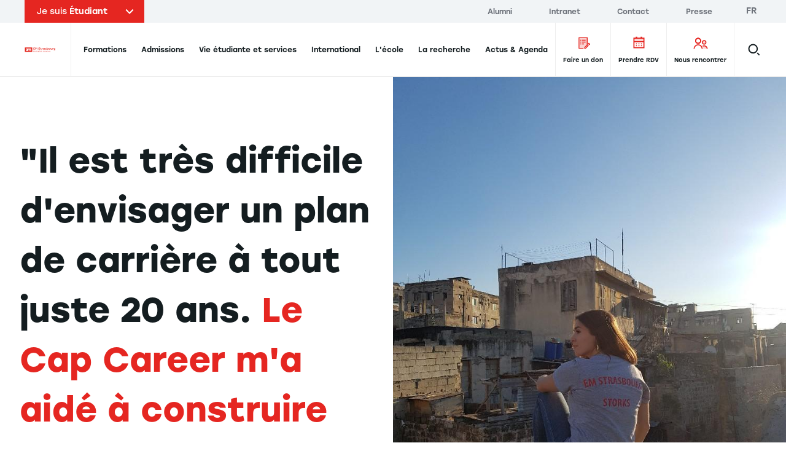

--- FILE ---
content_type: text/html; charset=UTF-8
request_url: https://www.em-strasbourg.com/fr/actualites/il-est-tres-difficile-denvisager-un-plan-de-carriere-tout-juste-20-ans-le-cap-career-ma
body_size: 27814
content:
<!DOCTYPE html>
<html lang="fr" dir="ltr" prefix="content: http://purl.org/rss/1.0/modules/content/  dc: http://purl.org/dc/terms/  foaf: http://xmlns.com/foaf/0.1/  og: http://ogp.me/ns#  rdfs: http://www.w3.org/2000/01/rdf-schema#  schema: http://schema.org/  sioc: http://rdfs.org/sioc/ns#  sioct: http://rdfs.org/sioc/types#  skos: http://www.w3.org/2004/02/skos/core#  xsd: http://www.w3.org/2001/XMLSchema# ">
  <head>
    <meta charset="utf-8" />
<meta name="description" content="Alicia Lamothe est une étudiante passionnée et passionnante de par son parcours, ses valeurs et sa volonté à toute épreuve. Dans cet article, elle revient sur son parcours et le rôle joué par Cap Career, le pôle de l&#039;école qui accompagne les étudiants dans le développement de leur projet professionnel et leur développement personnel.  " />
<link rel="canonical" href="https://www.em-strasbourg.com/fr/actualites/il-est-tres-difficile-denvisager-un-plan-de-carriere-tout-juste-20-ans-le-cap-career-ma" />
<link rel="image_src" href="https://www.em-strasbourg.com/sites/default/files/articles/featured/Alicia_Lamothe.jpg" />
<meta property="og:type" content="website" />
<meta property="og:image" content="https://www.em-strasbourg.com/sites/default/files/articles/featured/Alicia_Lamothe.jpg" />
<meta name="twitter:card" content="summary_large_image" />
<meta name="twitter:title" content="&quot;Il est très difficile d&#039;envisager un plan de carrière à tout juste 20 ans. Le Cap Career m&#039;a aidé à construire mes outils et mes armes&quot; | EM Strasbourg Business School" />
<meta name="twitter:description" content="Alicia Lamothe est une étudiante passionnée et passionnante de par son parcours, ses valeurs et sa volonté à toute épreuve. Dans cet article, elle revient sur son parcours et le rôle joué par Cap Career, le pôle de l&#039;école qui accompagne les étudiants dans le développement de leur projet professionnel et leur développement personnel.   Cap Career : &quot;Je ne pensais pas trouver un soutien aussi fort, régulier et authentique&quot; « Dire que j’ai envisagé mes projets, mes objectifs et ma vision de l&#039;avenir toute seule serait un mensonge. J&#039;ai beaucoup travaillé certes, j&#039;ai pesé les différents projets dans lesquels je me suis investie mais je n&#039;aurais pas pu le faire aussi sereinement sans le Cap Career de l&#039;EM Strasbourg. Il est très difficile d&#039;envisager un plan de carrière à tout juste 20 ans. C’est à cet âge, en 2017, que j&#039;ai poussé la porte du Cap Career. Je me posais des questions sur l&#039;année professionnalisante que j&#039;allais devoir construire dans les mois qui ont suivi. Je ne pensais pas trouver un soutien aussi fort, régulier et authentique. Cet accompagnement m&#039;a permis de mettre des mots sur ce que je ressentais, de faire un point sur ce que j&#039;aime vraiment, ce qui me passionne et me fait avancer. J’ai parlé, oui, j&#039;ai beaucoup parlé de ce que je voulais faire, mais aussi de mes angoisses concernant le monde du travail, ma perception du futur et des combats que j&#039;ai eu à mener jusqu&#039;à maintenant. Faire tout ce chemin est compliqué, gravir les échelons année scolaire après année scolaire et se poser cette fameuse question &quot;Bon, comment vais-je commencer ma carrière ?&quot;. Cette question a beaucoup trop de poids pour qu&#039;elle soit traitée seule sans conseils avisés. C&#039;est exactement ce que j&#039;ai trouvé au sein de Cap Career : des conseils et un soutien indéfectible à chacune des nouvelles étapes à passer. Pauline Govart, responsable du service Cap career, qui me suit depuis cette fameuse année 2017, a été là pour m&#039;apprendre à chercher, à étoffer mon réseau de manière intelligente et subtile. Elle m’a surtout appris à être juste et honnête avec moi-même sur ce que je voulais et à ne pas renoncer à ma conception de l&#039;excellence. Cela m&#039;a énormément rassurée. J&#039;ai pris conscience que c&#039;était possible, que je pouvais continuer à croire en ce que je veux accomplir. Le Cap Career m&#039;a aidé à construire mes outils et mes armes pour y croire. Je suis maintenant à quelques semaines de la fin de mon année scolaire. Je suis à quelques semaines de pouvoir faire mon entrée sur le marché du travail dans un contexte de crise sanitaire. Une fois encore, je suis soutenue. Madame Govart est toujours présente pour me remotiver et faire le point, pour m&#039;aider à envisager mes projets de la meilleure manière qui soit. J’ai besoin de quelqu&#039;un qui croit aussi fort et même parfois plus fort en moi que moi-même dans les moments de doute. »    Son parcours A la suite d’une prépa ECE, Alicia Lamothe rejoint le Programme Grande Ecole de l’EM Strasbourg sur un coup de cœur en 2016. « Lors de mon entretien, on s’est vraiment intéressé à ma personnalité. On m’a demandé de parler de mes valeurs, de mes passions, de ma famille. Cela m’a touchée.» Après sa 2e année de PGE, elle réalise une année professionnalisante afin de découvrir deux domaines qu’elle affectionne : l’industrie pharmaceutique et l’aéronautique. Elle rejoint ainsi Eli Lilly puis Safran. « Ces expériences m’ont permis d’atteindre une maturité managériale. J’ai adoré la rencontre avec d’autres milieux que les écoles de commerce. » Pour sa dernière année du PGE qu’elle effectue à l’étranger, Alicia Lamothe, passionnée par la région MENA, opte pour le Liban. Elle y effectue un M2 en logistique avec une spécialité aérienne et maritime dans un contexte géopolitique de pénurie de pétrole et de révolution. Pour l’étudiante, cette expérience « reste l’une des années les plus riches émotionnellement » de sa vie. Pour la suite de sa carrière, l’étudiante ne souhaite pas « s’ancrer dans une routine ». « J’aime le milieu compétitif. Je n’ai pas peur d’évoluer dans un milieu masculin ou technique. Les industries maritime et aéronautique me plaisent vraiment. » Au regard de son parcours professionnel, associatif (Europe Etudes, BDS) et personnel, Alicia Lamothe se sent prête à avoir des responsabilités. A l’EM Strasbourg, c’est tout le mal que nous lui souhaitons." />
<meta name="twitter:image" content="https://www.em-strasbourg.com/sites/default/files/articles/featured/Alicia_Lamothe.jpg" />
<meta name="twitter:image:width" content="980" />
<meta name="facebook-domain-verification" content="4zxtdj2621hl9yjlwj1wu2xnau3w1f" />
<meta name="Generator" content="Drupal 9 (https://www.drupal.org)" />
<meta name="MobileOptimized" content="width" />
<meta name="HandheldFriendly" content="true" />
<meta name="viewport" content="width=device-width, initial-scale=1.0" />
<link rel="icon" href="/sites/default/files/favicon.png" type="image/png" />
<link rel="alternate" hreflang="fr" href="https://www.em-strasbourg.com/fr/actualites/il-est-tres-difficile-denvisager-un-plan-de-carriere-tout-juste-20-ans-le-cap-career-ma" />
<link rel="alternate" hreflang="en" href="https://www.em-strasbourg.com/en/news/its-very-difficult-choose-career-path-age-20-cap-career-helped-me-develop-my-tools-and-plan" />

    <title>&quot;Il est très difficile d&#039;envisager un plan de carrière à tout juste 20 ans. Le Cap Career m&#039;a aidé à construire mes outils et mes armes&quot; | EM Strasbourg Business School</title>
    <link rel="preload"  href="https://use.typekit.net/ydi3pik.css" as="style" />
    <link rel="stylesheet" media="all" href="/sites/default/files/css/css_m17W3gmprhF3BiS4CDbs4hyDWqv7AD16NrcAmTK78c0.css" />
<link rel="stylesheet" media="all" href="https://use.typekit.net/ydi3pik.css" onload="this.media=&#039;all&#039;" />
<link rel="stylesheet" media="all" href="/sites/default/files/css/css_D-rx2cdF4Etkw2KS_mPSoLl779RzOXMh81Y_13Odap4.css" />

    

          <!-- Google Tag Manager -->
      <script>
        (function (w, d, s, l, i) { w[l] = w[l] || []; w[l].push({'gtm.start': new Date().getTime(), event: 'gtm.js'}); var f = d.getElementsByTagName(s)[0],j = d.createElement(s),dl = l != 'dataLayer' ? '&l=' + l : ''; j.async = true;j.src = 'https://as.em-strasbourg.com/2nz6b7wfquukvmi.js?awl=' + i.replace(/^GTM-/, '') + dl; f.parentNode.insertBefore(j, f); })(window, document, 'script', 'dataLayer', 'GTM-P2KQQBG');
      </script>
      <!-- End Google Tag Manager -->
      </head>
  <body data-breakpoint="">
          <!-- Google Tag Manager (noscript) -->
      <noscript>
        <iframe src="https://as.em-strasbourg.com/ns.html?id=GTM-P2KQQBG" height="0" width="0" style="display:none;visibility:hidden"></iframe>
      </noscript>
      <!-- End Google Tag Manager (noscript) -->
    
        <a
      href="#main-content"
      class="
        btn btn--black
        z-goku fixed top-0 left-0 m-2
        opacity-0 pointer-events-none
        focus:opacity-100 focus:pointer-events-auto
      ">
      <span class="btn__label">Aller au contenu principal</span>
    </a>
    
      <div class="dialog-off-canvas-main-canvas" data-off-canvas-main-canvas>
    <div class="layout-container">
  <div data-component="Header" class="z-header sticky top-0">
              <div  class="region-before-header relative z-above-menu s:px-10 w-full bg-grey-lighter type-label">
    <div class="flex items-center justify-between w-full max-w-screen-xl m-auto relative z-above-search bg-grey-lighter">
      <div id="block-em-profile-selector">
  
    
      <!-- template -->

<div class="profil-top-header relative" data-component="ProfilTopHeader">
  <div class="profil-top-header__btn bg-red hover:bg-red-dark transition duration-300 text-white px-5 h-full py-2 cursor-pointer" data-ref="btn">
    <div class="relative pr-10">
      <span class="font-regular">Je suis</span>
      <span class="font-normal">Étudiant</span>
      <span class="profil-top-header__icon absolute right-0 top-1/2 -translate-y-1/2 transform -rotate-90">
        <svg version="1.1" xmlns="http://www.w3.org/2000/svg" xmlns:xlink="http://www.w3.org/1999/xlink" x="0px" y="0px" width="7.8px"
	 height="12.8px" viewBox="0 0 7.8 12.8" style="enable-background:new 0 0 7.8 12.8;" xml:space="preserve">
	<polygon fill="currentColor" points="6.4,12.8 0,6.4 6.4,0 7.8,1.4 2.8,6.4 7.8,11.3 	"/>
</svg>

      </span>
    </div>
  </div>
  <ul class="absolute top-full left-0 w-full bg-red text-white profil-top-header__dropdown overflow-hidden">
      <li><a href="https://www.em-strasbourg.com/fr" title="Étudiant" class="block py-2 pl-5 pr-2 bg-red-dark hover:bg-red-dark transition duration-300" data-ref="links[]" data-slug="student">Étudiant</a></li>
      <li><a href="https://www.em-strasbourg.com/fr/professionnel" title="Professionnel" class="block py-2 pl-5 pr-2  hover:bg-red-dark transition duration-300" data-ref="links[]" data-slug="professional">Professionnel</a></li>
      <li><a href="https://www.em-strasbourg.com/fr/entreprise" title="Entreprise" class="block py-2 pl-5 pr-2  hover:bg-red-dark transition duration-300" data-ref="links[]" data-slug="company">Entreprise</a></li>
      <li><a href="https://www.em-strasbourg.com/fr/chercheur" title="Chercheur" class="block py-2 pl-5 pr-2  hover:bg-red-dark transition duration-300" data-ref="links[]" data-slug="researcher">Chercheur</a></li>
    </ul>
</div>

  </div>

<div  id="block-em-topbar-menu">
  
    
      
  <nav role="navigation"
    data-ref="topbar"
    class="hidden bg-grey-lighter l:bg-transparent l:block l:pr-6">
                                      
      <ul  region="before_header" class="pt-4 pb-6 l:py-0">
                  <li  class="l:inline-block l:pr-8 l:pr-14">
            <a href="https://alumni.em-strasbourg.eu/"
              title="Alumni"
              class="flex items-center justify-between py-4 pr-12 pl-10 l:px-0 group l:py-0 l:inline l:hover:text-tonic l:transition-colors l:duration-500 l:ease-out-quad text-xs l:text-xxs">
              <span class="">Alumni</span>
              
  
  <i class="icon icon--arrow-right l:hidden transform transition-transform ease-out-quad duration-300 group-hover:translate-x-full">
    <svg version="1.1" xmlns="http://www.w3.org/2000/svg" xmlns:xlink="http://www.w3.org/1999/xlink" x="0px" y="0px" width="7.8px" height="12.7px" viewBox="0 0 7.8 12.7" style="enable-background:new 0 0 7.8 12.7;" xml:space="preserve">
	<polygon points="1.4,12.7 0,11.3 4.9,6.3 0,1.4 1.4,0 7.8,6.3 	" fill="currentColor"/>
</svg>
  </i>
            </a>
          </li>
                  <li  class="l:inline-block l:pr-8 l:pr-14">
            <a href="https://intranet.em-strasbourg.eu/"
              title="Intranet"
              class="flex items-center justify-between py-4 pr-12 pl-10 l:px-0 group l:py-0 l:inline l:hover:text-tonic l:transition-colors l:duration-500 l:ease-out-quad text-xs l:text-xxs">
              <span class="">Intranet</span>
              
  
  <i class="icon icon--arrow-right l:hidden transform transition-transform ease-out-quad duration-300 group-hover:translate-x-full">
    <svg version="1.1" xmlns="http://www.w3.org/2000/svg" xmlns:xlink="http://www.w3.org/1999/xlink" x="0px" y="0px" width="7.8px" height="12.7px" viewBox="0 0 7.8 12.7" style="enable-background:new 0 0 7.8 12.7;" xml:space="preserve">
	<polygon points="1.4,12.7 0,11.3 4.9,6.3 0,1.4 1.4,0 7.8,6.3 	" fill="currentColor"/>
</svg>
  </i>
            </a>
          </li>
                  <li  class="l:inline-block l:pr-8 l:pr-14">
            <a href="/fr/nous-contacter"
              title="Contact"
              class="flex items-center justify-between py-4 pr-12 pl-10 l:px-0 group l:py-0 l:inline l:hover:text-tonic l:transition-colors l:duration-500 l:ease-out-quad text-xs l:text-xxs">
              <span class="">Contact</span>
              
  
  <i class="icon icon--arrow-right l:hidden transform transition-transform ease-out-quad duration-300 group-hover:translate-x-full">
    <svg version="1.1" xmlns="http://www.w3.org/2000/svg" xmlns:xlink="http://www.w3.org/1999/xlink" x="0px" y="0px" width="7.8px" height="12.7px" viewBox="0 0 7.8 12.7" style="enable-background:new 0 0 7.8 12.7;" xml:space="preserve">
	<polygon points="1.4,12.7 0,11.3 4.9,6.3 0,1.4 1.4,0 7.8,6.3 	" fill="currentColor"/>
</svg>
  </i>
            </a>
          </li>
                  <li  class="l:inline-block l:pr-8 l:pr-14">
            <a href="/fr/espace-presse"
              title="Presse"
              class="flex items-center justify-between py-4 pr-12 pl-10 l:px-0 group l:py-0 l:inline l:hover:text-tonic l:transition-colors l:duration-500 l:ease-out-quad text-xs l:text-xxs">
              <span class="">Presse</span>
              
  
  <i class="icon icon--arrow-right l:hidden transform transition-transform ease-out-quad duration-300 group-hover:translate-x-full">
    <svg version="1.1" xmlns="http://www.w3.org/2000/svg" xmlns:xlink="http://www.w3.org/1999/xlink" x="0px" y="0px" width="7.8px" height="12.7px" viewBox="0 0 7.8 12.7" style="enable-background:new 0 0 7.8 12.7;" xml:space="preserve">
	<polygon points="1.4,12.7 0,11.3 4.9,6.3 0,1.4 1.4,0 7.8,6.3 	" fill="currentColor"/>
</svg>
  </i>
            </a>
          </li>
              </ul>
      </nav>



  </div>

<div  class="language-switcher-language-url absolute top-0 right-0 hidden l:block" id="block-em-language-selector" role="navigation">
  
    
      <ul region="before_header" class="language__list l:ml-3 " data-ref="list"><li hreflang="fr" data-drupal-link-system-path="node/3768" class="fr language__item is-active" data-ref="item[]"><a href="/fr/actualites/il-est-tres-difficile-denvisager-un-plan-de-carriere-tout-juste-20-ans-le-cap-career-ma" class="language-link is-active" rel="nofollow" hreflang="fr" data-drupal-link-system-path="node/3768">fr</a></li><li hreflang="en" data-drupal-link-system-path="node/3768" class="en language__item" data-ref="item[]"><a href="/en/news/its-very-difficult-choose-career-path-age-20-cap-career-helped-me-develop-my-tools-and-plan" class="language-link" hreflang="en" data-drupal-link-system-path="node/3768">en</a></li><li hreflang="de" data-drupal-link-system-path="node/3768" class="de language__item" data-ref="item[]"><a href="/de/node/3768" class="language-link" rel="nofollow" hreflang="de" data-drupal-link-system-path="node/3768">de</a></li></ul>
  </div>

    </div>
  </div>

    
            <header role="banner" class="tonic-">
    <div  data-ref="header" class="region-header w-full shadow l:shadow-none relative">
      <div class="px-5 s:px-10 bg-white">
        <div class="flex items-center justify-end justify-self-start l:justify-self-auto l:justify-between max-w-screen-xl m-auto bg-white">
          <div id="block-em-strasbourg-branding" class="inline-block l:border-r l:border-grey-border w-full l:w-auto z-above">
  
    
        <a href="https://www.em-strasbourg.com/fr"
      rel="home"
      class="inline-flex m:flex items-center h-22 m:pr-4 l:pr-6">
      <img src="/themes/custom/em_strasbourg/static/svg/EM-Strasbourg-Business-School.svg"
        alt="EM Strasbourg Business School"
        class="block h-full"
        width="173"
        height="68" />
              <span class="sr-only">EM Strasbourg Business School</span>
          </a>
    </div>
<div class="language-switcher-language-url hidden l:hidden relative z-above ml-auto mr-0" id="block-em-language-selector-mobile" role="navigation" data-component="LangSwitcher">
  
    
    <div class="flex items-center h-full">
    <div class="relative">
          <ul region="header" class="language__list l:ml-3 " data-ref="list"><li hreflang="fr" data-drupal-link-system-path="node/3768" class="fr language__item is-active" data-ref="item[]"><a href="/fr/actualites/il-est-tres-difficile-denvisager-un-plan-de-carriere-tout-juste-20-ans-le-cap-career-ma" class="language-link is-active" rel="nofollow" hreflang="fr" data-drupal-link-system-path="node/3768">fr</a></li><li hreflang="en" data-drupal-link-system-path="node/3768" class="en language__item" data-ref="item[]"><a href="/en/news/its-very-difficult-choose-career-path-age-20-cap-career-helped-me-develop-my-tools-and-plan" class="language-link" hreflang="en" data-drupal-link-system-path="node/3768">en</a></li><li hreflang="de" data-drupal-link-system-path="node/3768" class="de language__item" data-ref="item[]"><a href="/de/node/3768" class="language-link" rel="nofollow" hreflang="de" data-drupal-link-system-path="node/3768">de</a></li></ul>
  
    </div>
  </div>
</div>
  <div id="block-em-main-search-autocomplete-mobile-block" class="static l:hidden">
          <div
        class="static h-full flex items-center"
        data-component="MobileSearch"
        data-options='{
          "placeholder": "Rechercher",
          "endpoint": "https://www.em-strasbourg.com/fr/custom/api/v1/search",
          "searchUrl": "https://www.em-strasbourg.com/fr/recherche/resultats"
        }'>
        <button data-ref="btn" class="relative z-search block w-12 h-12 -mr-3">
          <span class="absolute top-1/2 left-1/2 transform -translate-x-1/2 -translate-y-1/2">
            <svg width="21" height="21" viewBox="0 0 21 21" xmlns="http://www.w3.org/2000/svg"><path d="M8.9 15.7C12.6 15.7 15.7 12.6 15.7 8.9 15.7 5.1 12.6 2 8.9 2 5.1 2 2 5.1 2 8.9 2 12.6 5.1 15.7 8.9 15.7ZM15.7 15.7L19.2 19.2" stroke="currentColor" fill="none" stroke-width="2" stroke-miterlimit="10"/></svg>

          </span>
        </button>
        <div data-ref="vue" class="static"></div>
      </div>
      </div>

<div
  id="menu-burger-wrapper"
  data-component="MenuBurger"
  class="z-default flex self-stretch items-center justify-between l:static l:w-full l:px-2">
  <div class="l:hidden h-12">
    <button data-ref="toggle" class="relative w-12 h-12 -mr-3">
            <span data-ref="iconClose" style="display: none;">
        
  
  <i class="icon icon--close absolute top-1/2 left-1/2 transform -translate-x-1/2 -translate-y-1/2">
    <svg xmlns="http://www.w3.org/2000/svg" width="24" height="24" viewBox="0 0 24 24">
  <polygon points="4.22 21.19 2.81 19.78 10.59 12 2.81 4.22 4.22 2.81 12 10.59 19.78 2.81 21.19 4.22 13.41 12 21.19 19.78 19.78 21.19 12 13.41 4.22 21.19" fill="currentColor"/>
</svg>
  </i>
      </span>
      <span data-ref="iconBurger">
        
  
  <i class="icon icon--burger absolute top-1/2 left-1/2 transform -translate-x-1/2 -translate-y-1/2">
    <svg width="24" height="16" viewBox="0 0 24 16" fill="currentColor" xmlns="http://www.w3.org/2000/svg">
<path d="M0 0H24V2H0V0Z"/><path d="M0 14H24V16H0V14Z"/><path d="M0 7H24V9H0V7Z"/>
</svg>
  </i>
      </span>
    </button>
  </div>

  <div
    data-ref="nav"
    class="
      fixed inset-0 l:static l:inset-auto
      hidden l:block l:w-full
      pointer-events-none
    ">
    <div class="z-above absolute inset-0 l:hidden w-full shadow-inset pointer-events-none"></div>
    <div data-ref="scroller" class="w-full h-full min-h-full bg-white l:bg-transparent pointer-events-auto overflow-y-scroll l:overflow-y-visible pb-20 l:pb-0">
            <nav role="navigation"
        aria-labelledby="block-em-strasbourg-main-menu-menu"
        data-component="NavMain"
                style="position: static;"
         id="block-em-strasbourg-main-menu">
                                          
        <p  class="sr-only" id="block-em-strasbourg-main-menu-menu">Navigation principale</p>
        <div class="relative">
          
        </div>

                          
<div class="l:flex l:flex-row l:justify-between l:items-stretch tonic-">
  <ul data-region="header" region="header" class="flex flex-col l:flex-row l:items-center z-default l:z-header bg-white l:bg-transparent" data-component="MenuMain">
                                <li data-component="ItemFirstLevel" data-ref="items[]">
                        <a data-ref="link" href="/fr/etudiant/formations" title="Formations" class="group block px-10 m:px-1.5 text-xxs xl:text-xs font-medium whitespace-no-wrap">
              <span
                class="
                  flex items-center justify-between
                  l:block l:relative
                  py-6 pr-2 l:pr-0 l:py-8
                  overflow-hidden
                  l:leading-6
                  border-grey-border border-b-2 l:border-b-0
                ">
                Formations
                <hr data-ref="border" class="
                  hidden l:block z-above absolute bottom-0 left-0 w-full h-1 bg-tonic border-0
                  transform translate-y-full                  transition duration-200 ease-out-expo
                  group-hover:translate-y-0
                " />
                
  
  <i class="icon icon--arrow-right l:hidden transform transition-transform ease-out-quad duration-300 group-hover:translate-x-full group-focus:translate-x-full">
    <svg version="1.1" xmlns="http://www.w3.org/2000/svg" xmlns:xlink="http://www.w3.org/1999/xlink" x="0px" y="0px" width="7.8px" height="12.7px" viewBox="0 0 7.8 12.7" style="enable-background:new 0 0 7.8 12.7;" xml:space="preserve">
	<polygon points="1.4,12.7 0,11.3 4.9,6.3 0,1.4 1.4,0 7.8,6.3 	" fill="currentColor"/>
</svg>
  </i>
              </span>
            </a>

                          <div
                data-ref="submenu"
                aria-hidden="true"
                class="z-default l:z-under absolute inset-0 l:top-full l:bottom-auto max-h-screen hidden pointer-events-none bg-white overflow-y-scroll l:overflow-y-visible l:shadow m:px-10">
                <button data-ref="close" class="l:hidden flex items-center justify-start w-full type-label bg-grey-lighter px-10 py-4 text-left">
                  
  
  <i class="icon icon--arrow-left transform scale-75 mr-2 mb-1">
    <svg version="1.1" xmlns="http://www.w3.org/2000/svg" xmlns:xlink="http://www.w3.org/1999/xlink" x="0px" y="0px" width="7.8px"
	 height="12.8px" viewBox="0 0 7.8 12.8" style="enable-background:new 0 0 7.8 12.8;" xml:space="preserve">
	<polygon fill="currentColor" points="6.4,12.8 0,6.4 6.4,0 7.8,1.4 2.8,6.4 7.8,11.3 	"/>
</svg>
  </i>
                  <span>Formations</span>
                </button>
                <div class="m:relative max-w-screen-xl m-auto bg-white l:bg-grey-lighter">
                                      <div class="hidden absolute inset-0 transform -translate-x-full bg-grey-lighter l:block"></div>
                                    




  <div  data-region="header" region="header" class="flex flex-col l:flex-row l:items-center z-default l:z-header bg-white l:bg-transparent">
          <div class="megamenu-grid pb-12 l:py-10 gap-x-5 s:gap-x-10 w-full overflow-hidden">
        <ul class="l:contents">
                                    <li data-component="ItemSecondLevel"
                data-ref="items[]"
                class="l:contents megamenu-item">
                <button data-ref="link"
                  type="button"
                  class="megamenu-area-default main-menu-link group relative z-above w-full px-10 l:py-3 l:pl-4 l:pr-8 l:mb-2 m:hover:bg-grey-border-dark m:focus:bg-grey-border-dark transition duration-300 ease-out-quad">
                  <div class="flex justify-between items-center py-6 pr-2 l:p-0 border-grey-border border-b-2 l:border-b-0">
                    <span class="text-xxs l:text-xs font-medium l:transform l:group-hover:translate-x-2 l:group-focus:translate-x-2 transition duration-300 ease-out-quad">
                      Par niveau d&#039;entrée
                    </span>
                    
  
  <i class="icon icon--arrow-right transform transition-transform ease-out-quad duration-300 group-hover:translate-x-full group-focus:translate-x-full">
    <svg version="1.1" xmlns="http://www.w3.org/2000/svg" xmlns:xlink="http://www.w3.org/1999/xlink" x="0px" y="0px" width="7.8px" height="12.7px" viewBox="0 0 7.8 12.7" style="enable-background:new 0 0 7.8 12.7;" xml:space="preserve">
	<polygon points="1.4,12.7 0,11.3 4.9,6.3 0,1.4 1.4,0 7.8,6.3 	" fill="currentColor"/>
</svg>
  </i>
                  </div>
                </button>
                <div data-ref="submenu"
                  aria-hidden="true"
                  class="megamenu-area-submenu megamenu-submenu absolute inset-0 z-medium l:relative l:z-default bg-white l:-mt-10 l:pb-6 hidden pointer-events-none">
                  <button data-ref="close"
                    class="l:hidden flex items-center justify-start w-full type-label bg-grey-lighter px-10 py-4 text-left">
                    
  
  <i class="icon icon--arrow-left transform scale-75 mr-2 mb-1">
    <svg version="1.1" xmlns="http://www.w3.org/2000/svg" xmlns:xlink="http://www.w3.org/1999/xlink" x="0px" y="0px" width="7.8px"
	 height="12.8px" viewBox="0 0 7.8 12.8" style="enable-background:new 0 0 7.8 12.8;" xml:space="preserve">
	<polygon fill="currentColor" points="6.4,12.8 0,6.4 6.4,0 7.8,1.4 2.8,6.4 7.8,11.3 	"/>
</svg>
  </i>
                    <span>Par niveau d&#039;entrée</span>
                  </button>
                  <div class="px-6 m:px-0 w-full">
                    <ul class="submenu pb-2 m:pt-9 m:pb-6 font-xxs font-regular w-full"
                      style="--rows-count: 4">
                      <li class="submenu__item submenu__item--full hidden w-full l:block m:px-4 m:py-1">
                        <a href="/fr/etudiant/formations"
                          title="Formations"
                          class="main-menu-link flex items-center justify-between py-6 px-2 l:pl-3 l:pr-8 l:py-3 group m:hover:bg-grey-lighter m:focus:bg-grey-lighter transition duration-300 ease-out-quad font-medium border-t-2 l:border-t-0 l:border-b-2 border-grey-border">
                          <span class="l:transform l:group-hover:translate-x-2 l:group-focus:translate-x-2 transition duration-300 ease-out-quad">
                            Voir tout
                          </span>
                          
  
  <i class="icon icon--arrow-right transform transition-transform ease-out-quad duration-300 group-hover:translate-x-full group-focus:translate-x-full">
    <svg version="1.1" xmlns="http://www.w3.org/2000/svg" xmlns:xlink="http://www.w3.org/1999/xlink" x="0px" y="0px" width="7.8px" height="12.7px" viewBox="0 0 7.8 12.7" style="enable-background:new 0 0 7.8 12.7;" xml:space="preserve">
	<polygon points="1.4,12.7 0,11.3 4.9,6.3 0,1.4 1.4,0 7.8,6.3 	" fill="currentColor"/>
</svg>
  </i>
                        </a>
                      </li>
                                                                                                  
                                                    
                          
                          <li  class="submenu__item  m:px-4 m:py-1 tonic-">
                            <a href="/fr/etudiant/formations?degree-held=677#edit-output"
                              class="main-menu-link flex items-center justify-between py-6 px-2 l:pl-3 l:pr-8 l:py-3 group m:hover:bg-grey-lighter m:focus:bg-grey-lighter transition duration-300 ease-out-quad">
                              <span class="flex justify-start items-center gap-2 l:transform l:group-hover:translate-x-2 l:group-focus:translate-x-2 transition duration-300 ease-out-quad">
                                <span>Bac</span>
                                                              </span>
                              
  
  <i class="icon icon--arrow-right transform transition-transform ease-out-quad duration-300 group-hover:translate-x-full group-focus:translate-x-full">
    <svg version="1.1" xmlns="http://www.w3.org/2000/svg" xmlns:xlink="http://www.w3.org/1999/xlink" x="0px" y="0px" width="7.8px" height="12.7px" viewBox="0 0 7.8 12.7" style="enable-background:new 0 0 7.8 12.7;" xml:space="preserve">
	<polygon points="1.4,12.7 0,11.3 4.9,6.3 0,1.4 1.4,0 7.8,6.3 	" fill="currentColor"/>
</svg>
  </i>
                            </a>
                          </li>
                                                                                                                          
                                                    
                          
                          <li  class="submenu__item  m:px-4 m:py-1 tonic-">
                            <a href="/fr/etudiant/formations?degree-held=678#edit-output"
                              class="main-menu-link flex items-center justify-between py-6 px-2 l:pl-3 l:pr-8 l:py-3 group m:hover:bg-grey-lighter m:focus:bg-grey-lighter transition duration-300 ease-out-quad">
                              <span class="flex justify-start items-center gap-2 l:transform l:group-hover:translate-x-2 l:group-focus:translate-x-2 transition duration-300 ease-out-quad">
                                <span>Après un Bac +1</span>
                                                              </span>
                              
  
  <i class="icon icon--arrow-right transform transition-transform ease-out-quad duration-300 group-hover:translate-x-full group-focus:translate-x-full">
    <svg version="1.1" xmlns="http://www.w3.org/2000/svg" xmlns:xlink="http://www.w3.org/1999/xlink" x="0px" y="0px" width="7.8px" height="12.7px" viewBox="0 0 7.8 12.7" style="enable-background:new 0 0 7.8 12.7;" xml:space="preserve">
	<polygon points="1.4,12.7 0,11.3 4.9,6.3 0,1.4 1.4,0 7.8,6.3 	" fill="currentColor"/>
</svg>
  </i>
                            </a>
                          </li>
                                                                                                                          
                                                    
                          
                          <li  class="submenu__item  m:px-4 m:py-1 tonic-">
                            <a href="/fr/etudiant/formations?degree-held=679#edit-output"
                              class="main-menu-link flex items-center justify-between py-6 px-2 l:pl-3 l:pr-8 l:py-3 group m:hover:bg-grey-lighter m:focus:bg-grey-lighter transition duration-300 ease-out-quad">
                              <span class="flex justify-start items-center gap-2 l:transform l:group-hover:translate-x-2 l:group-focus:translate-x-2 transition duration-300 ease-out-quad">
                                <span>Après un Bac +2</span>
                                                              </span>
                              
  
  <i class="icon icon--arrow-right transform transition-transform ease-out-quad duration-300 group-hover:translate-x-full group-focus:translate-x-full">
    <svg version="1.1" xmlns="http://www.w3.org/2000/svg" xmlns:xlink="http://www.w3.org/1999/xlink" x="0px" y="0px" width="7.8px" height="12.7px" viewBox="0 0 7.8 12.7" style="enable-background:new 0 0 7.8 12.7;" xml:space="preserve">
	<polygon points="1.4,12.7 0,11.3 4.9,6.3 0,1.4 1.4,0 7.8,6.3 	" fill="currentColor"/>
</svg>
  </i>
                            </a>
                          </li>
                                                                                                                          
                                                    
                          
                          <li  class="submenu__item  m:px-4 m:py-1 tonic-">
                            <a href="/fr/etudiant/formations?degree-held=680#edit-output"
                              class="main-menu-link flex items-center justify-between py-6 px-2 l:pl-3 l:pr-8 l:py-3 group m:hover:bg-grey-lighter m:focus:bg-grey-lighter transition duration-300 ease-out-quad">
                              <span class="flex justify-start items-center gap-2 l:transform l:group-hover:translate-x-2 l:group-focus:translate-x-2 transition duration-300 ease-out-quad">
                                <span>Après un Bac +3</span>
                                                              </span>
                              
  
  <i class="icon icon--arrow-right transform transition-transform ease-out-quad duration-300 group-hover:translate-x-full group-focus:translate-x-full">
    <svg version="1.1" xmlns="http://www.w3.org/2000/svg" xmlns:xlink="http://www.w3.org/1999/xlink" x="0px" y="0px" width="7.8px" height="12.7px" viewBox="0 0 7.8 12.7" style="enable-background:new 0 0 7.8 12.7;" xml:space="preserve">
	<polygon points="1.4,12.7 0,11.3 4.9,6.3 0,1.4 1.4,0 7.8,6.3 	" fill="currentColor"/>
</svg>
  </i>
                            </a>
                          </li>
                                                                                                                          
                                                    
                          
                          <li  class="submenu__item  m:px-4 m:py-1 tonic-">
                            <a href="/fr/etudiant/formations?degree-held=681#edit-output"
                              class="main-menu-link flex items-center justify-between py-6 px-2 l:pl-3 l:pr-8 l:py-3 group m:hover:bg-grey-lighter m:focus:bg-grey-lighter transition duration-300 ease-out-quad">
                              <span class="flex justify-start items-center gap-2 l:transform l:group-hover:translate-x-2 l:group-focus:translate-x-2 transition duration-300 ease-out-quad">
                                <span>Après un Bac +4</span>
                                                              </span>
                              
  
  <i class="icon icon--arrow-right transform transition-transform ease-out-quad duration-300 group-hover:translate-x-full group-focus:translate-x-full">
    <svg version="1.1" xmlns="http://www.w3.org/2000/svg" xmlns:xlink="http://www.w3.org/1999/xlink" x="0px" y="0px" width="7.8px" height="12.7px" viewBox="0 0 7.8 12.7" style="enable-background:new 0 0 7.8 12.7;" xml:space="preserve">
	<polygon points="1.4,12.7 0,11.3 4.9,6.3 0,1.4 1.4,0 7.8,6.3 	" fill="currentColor"/>
</svg>
  </i>
                            </a>
                          </li>
                                                                                                                          
                                                    
                          
                          <li  class="submenu__item  m:px-4 m:py-1 tonic-">
                            <a href="/fr/etudiant/formations?degree-held=682#edit-output"
                              class="main-menu-link flex items-center justify-between py-6 px-2 l:pl-3 l:pr-8 l:py-3 group m:hover:bg-grey-lighter m:focus:bg-grey-lighter transition duration-300 ease-out-quad">
                              <span class="flex justify-start items-center gap-2 l:transform l:group-hover:translate-x-2 l:group-focus:translate-x-2 transition duration-300 ease-out-quad">
                                <span>Après un Bac +5</span>
                                                              </span>
                              
  
  <i class="icon icon--arrow-right transform transition-transform ease-out-quad duration-300 group-hover:translate-x-full group-focus:translate-x-full">
    <svg version="1.1" xmlns="http://www.w3.org/2000/svg" xmlns:xlink="http://www.w3.org/1999/xlink" x="0px" y="0px" width="7.8px" height="12.7px" viewBox="0 0 7.8 12.7" style="enable-background:new 0 0 7.8 12.7;" xml:space="preserve">
	<polygon points="1.4,12.7 0,11.3 4.9,6.3 0,1.4 1.4,0 7.8,6.3 	" fill="currentColor"/>
</svg>
  </i>
                            </a>
                          </li>
                                                                    <li class="submenu__item submenu__item--full l:hidden">
                        <a href="/fr/etudiant/formations"
                          title="Formations"
                          class="main-menu-link flex items-center justify-between py-6 px-2 l:pl-3 l:pr-8 l:py-3 group m:hover:bg-grey-lighter m:focus:bg-grey-lighter transition duration-300 ease-out-quad font-bold border-t-2 l:border-t-0 l:border-b-2 border-grey-border">
                          <span class="l:transform l:group-hover:translate-x-2 l:group-focus:translate-x-2 transition duration-300 ease-out-quad">
                            Voir tout
                          </span>
                          
  
  <i class="icon icon--arrow-right transform transition-transform ease-out-quad duration-300 group-hover:translate-x-full group-focus:translate-x-full">
    <svg version="1.1" xmlns="http://www.w3.org/2000/svg" xmlns:xlink="http://www.w3.org/1999/xlink" x="0px" y="0px" width="7.8px" height="12.7px" viewBox="0 0 7.8 12.7" style="enable-background:new 0 0 7.8 12.7;" xml:space="preserve">
	<polygon points="1.4,12.7 0,11.3 4.9,6.3 0,1.4 1.4,0 7.8,6.3 	" fill="currentColor"/>
</svg>
  </i>
                        </a>
                      </li>
                    </ul>
                  </div>
                </div>
              </li>
                                                <li data-component="ItemSecondLevel"
                data-ref="items[]"
                class="l:contents megamenu-item">
                <button data-ref="link"
                  type="button"
                  class="megamenu-area-default main-menu-link group relative z-above w-full px-10 l:py-3 l:pl-4 l:pr-8 l:mb-2 m:hover:bg-grey-border-dark m:focus:bg-grey-border-dark transition duration-300 ease-out-quad">
                  <div class="flex justify-between items-center py-6 pr-2 l:p-0 border-grey-border border-b-2 l:border-b-0">
                    <span class="text-xxs l:text-xs font-medium l:transform l:group-hover:translate-x-2 l:group-focus:translate-x-2 transition duration-300 ease-out-quad">
                      Par type de formation
                    </span>
                    
  
  <i class="icon icon--arrow-right transform transition-transform ease-out-quad duration-300 group-hover:translate-x-full group-focus:translate-x-full">
    <svg version="1.1" xmlns="http://www.w3.org/2000/svg" xmlns:xlink="http://www.w3.org/1999/xlink" x="0px" y="0px" width="7.8px" height="12.7px" viewBox="0 0 7.8 12.7" style="enable-background:new 0 0 7.8 12.7;" xml:space="preserve">
	<polygon points="1.4,12.7 0,11.3 4.9,6.3 0,1.4 1.4,0 7.8,6.3 	" fill="currentColor"/>
</svg>
  </i>
                  </div>
                </button>
                <div data-ref="submenu"
                  aria-hidden="true"
                  class="megamenu-area-submenu megamenu-submenu absolute inset-0 z-medium l:relative l:z-default bg-white l:-mt-10 l:pb-6 hidden pointer-events-none">
                  <button data-ref="close"
                    class="l:hidden flex items-center justify-start w-full type-label bg-grey-lighter px-10 py-4 text-left">
                    
  
  <i class="icon icon--arrow-left transform scale-75 mr-2 mb-1">
    <svg version="1.1" xmlns="http://www.w3.org/2000/svg" xmlns:xlink="http://www.w3.org/1999/xlink" x="0px" y="0px" width="7.8px"
	 height="12.8px" viewBox="0 0 7.8 12.8" style="enable-background:new 0 0 7.8 12.8;" xml:space="preserve">
	<polygon fill="currentColor" points="6.4,12.8 0,6.4 6.4,0 7.8,1.4 2.8,6.4 7.8,11.3 	"/>
</svg>
  </i>
                    <span>Par type de formation</span>
                  </button>
                  <div class="px-6 m:px-0 w-full">
                    <ul class="submenu pb-2 m:pt-9 m:pb-6 font-xxs font-regular w-full submenu--single-column"
                      style="--rows-count: 3">
                      <li class="submenu__item submenu__item--full hidden w-full l:block m:px-4 m:py-1">
                        <a href="/fr/etudiant/formations"
                          title="Formations"
                          class="main-menu-link flex items-center justify-between py-6 px-2 l:pl-3 l:pr-8 l:py-3 group m:hover:bg-grey-lighter m:focus:bg-grey-lighter transition duration-300 ease-out-quad font-medium border-t-2 l:border-t-0 l:border-b-2 border-grey-border">
                          <span class="l:transform l:group-hover:translate-x-2 l:group-focus:translate-x-2 transition duration-300 ease-out-quad">
                            Voir tout
                          </span>
                          
  
  <i class="icon icon--arrow-right transform transition-transform ease-out-quad duration-300 group-hover:translate-x-full group-focus:translate-x-full">
    <svg version="1.1" xmlns="http://www.w3.org/2000/svg" xmlns:xlink="http://www.w3.org/1999/xlink" x="0px" y="0px" width="7.8px" height="12.7px" viewBox="0 0 7.8 12.7" style="enable-background:new 0 0 7.8 12.7;" xml:space="preserve">
	<polygon points="1.4,12.7 0,11.3 4.9,6.3 0,1.4 1.4,0 7.8,6.3 	" fill="currentColor"/>
</svg>
  </i>
                        </a>
                      </li>
                                                                                                  
                                                                                                          
                          
                          <li  class="submenu__item submenu__item--full  m:px-4 m:py-1 tonic-blue-sky">
                            <a href="/fr/etudiant/formations/bachelor-affaires-internationales"
                              class="main-menu-link flex items-center justify-between py-6 px-2 l:pl-3 l:pr-8 l:py-3 group m:hover:bg-grey-lighter m:focus:bg-grey-lighter transition duration-300 ease-out-quad">
                              <span class="flex justify-start items-center gap-2 l:transform l:group-hover:translate-x-2 l:group-focus:translate-x-2 transition duration-300 ease-out-quad">
                                <span>Bachelor Affaires Internationales</span>
                                                                  <span class="tag-label">
                                    Bac +3
                                  </span>
                                                              </span>
                              
  
  <i class="icon icon--arrow-right transform transition-transform ease-out-quad duration-300 group-hover:translate-x-full group-focus:translate-x-full">
    <svg version="1.1" xmlns="http://www.w3.org/2000/svg" xmlns:xlink="http://www.w3.org/1999/xlink" x="0px" y="0px" width="7.8px" height="12.7px" viewBox="0 0 7.8 12.7" style="enable-background:new 0 0 7.8 12.7;" xml:space="preserve">
	<polygon points="1.4,12.7 0,11.3 4.9,6.3 0,1.4 1.4,0 7.8,6.3 	" fill="currentColor"/>
</svg>
  </i>
                            </a>
                          </li>
                                                                                                                          
                                                                                                          
                          
                          <li  class="submenu__item submenu__item--full  m:px-4 m:py-1 tonic-red">
                            <a href="/fr/etudiant/formations/programme-grande-ecole"
                              class="main-menu-link flex items-center justify-between py-6 px-2 l:pl-3 l:pr-8 l:py-3 group m:hover:bg-grey-lighter m:focus:bg-grey-lighter transition duration-300 ease-out-quad">
                              <span class="flex justify-start items-center gap-2 l:transform l:group-hover:translate-x-2 l:group-focus:translate-x-2 transition duration-300 ease-out-quad">
                                <span>Programme Grande École</span>
                                                                  <span class="tag-label">
                                    Bac +5
                                  </span>
                                                              </span>
                              
  
  <i class="icon icon--arrow-right transform transition-transform ease-out-quad duration-300 group-hover:translate-x-full group-focus:translate-x-full">
    <svg version="1.1" xmlns="http://www.w3.org/2000/svg" xmlns:xlink="http://www.w3.org/1999/xlink" x="0px" y="0px" width="7.8px" height="12.7px" viewBox="0 0 7.8 12.7" style="enable-background:new 0 0 7.8 12.7;" xml:space="preserve">
	<polygon points="1.4,12.7 0,11.3 4.9,6.3 0,1.4 1.4,0 7.8,6.3 	" fill="currentColor"/>
</svg>
  </i>
                            </a>
                          </li>
                                                                                                                          
                                                                                                          
                          
                          <li  class="submenu__item submenu__item--full  m:px-4 m:py-1 tonic-purple-dark">
                            <a href="/fr/etudiant/formations/masters#edit-output"
                              class="main-menu-link flex items-center justify-between py-6 px-2 l:pl-3 l:pr-8 l:py-3 group m:hover:bg-grey-lighter m:focus:bg-grey-lighter transition duration-300 ease-out-quad">
                              <span class="flex justify-start items-center gap-2 l:transform l:group-hover:translate-x-2 l:group-focus:translate-x-2 transition duration-300 ease-out-quad">
                                <span>Masters Universitaires</span>
                                                                  <span class="tag-label">
                                    Bac +5
                                  </span>
                                                              </span>
                              
  
  <i class="icon icon--arrow-right transform transition-transform ease-out-quad duration-300 group-hover:translate-x-full group-focus:translate-x-full">
    <svg version="1.1" xmlns="http://www.w3.org/2000/svg" xmlns:xlink="http://www.w3.org/1999/xlink" x="0px" y="0px" width="7.8px" height="12.7px" viewBox="0 0 7.8 12.7" style="enable-background:new 0 0 7.8 12.7;" xml:space="preserve">
	<polygon points="1.4,12.7 0,11.3 4.9,6.3 0,1.4 1.4,0 7.8,6.3 	" fill="currentColor"/>
</svg>
  </i>
                            </a>
                          </li>
                                                                                                                          
                                                                                                          
                          
                          <li  class="submenu__item submenu__item--full  m:px-4 m:py-1 tonic-yellow">
                            <a href="/fr/etudiant/formations/doctorats"
                              class="main-menu-link flex items-center justify-between py-6 px-2 l:pl-3 l:pr-8 l:py-3 group m:hover:bg-grey-lighter m:focus:bg-grey-lighter transition duration-300 ease-out-quad">
                              <span class="flex justify-start items-center gap-2 l:transform l:group-hover:translate-x-2 l:group-focus:translate-x-2 transition duration-300 ease-out-quad">
                                <span>Doctorats</span>
                                                                  <span class="tag-label">
                                    Bac +8
                                  </span>
                                                              </span>
                              
  
  <i class="icon icon--arrow-right transform transition-transform ease-out-quad duration-300 group-hover:translate-x-full group-focus:translate-x-full">
    <svg version="1.1" xmlns="http://www.w3.org/2000/svg" xmlns:xlink="http://www.w3.org/1999/xlink" x="0px" y="0px" width="7.8px" height="12.7px" viewBox="0 0 7.8 12.7" style="enable-background:new 0 0 7.8 12.7;" xml:space="preserve">
	<polygon points="1.4,12.7 0,11.3 4.9,6.3 0,1.4 1.4,0 7.8,6.3 	" fill="currentColor"/>
</svg>
  </i>
                            </a>
                          </li>
                                                                    <li class="submenu__item submenu__item--full l:hidden">
                        <a href="/fr/etudiant/formations"
                          title="Formations"
                          class="main-menu-link flex items-center justify-between py-6 px-2 l:pl-3 l:pr-8 l:py-3 group m:hover:bg-grey-lighter m:focus:bg-grey-lighter transition duration-300 ease-out-quad font-bold border-t-2 l:border-t-0 l:border-b-2 border-grey-border">
                          <span class="l:transform l:group-hover:translate-x-2 l:group-focus:translate-x-2 transition duration-300 ease-out-quad">
                            Voir tout
                          </span>
                          
  
  <i class="icon icon--arrow-right transform transition-transform ease-out-quad duration-300 group-hover:translate-x-full group-focus:translate-x-full">
    <svg version="1.1" xmlns="http://www.w3.org/2000/svg" xmlns:xlink="http://www.w3.org/1999/xlink" x="0px" y="0px" width="7.8px" height="12.7px" viewBox="0 0 7.8 12.7" style="enable-background:new 0 0 7.8 12.7;" xml:space="preserve">
	<polygon points="1.4,12.7 0,11.3 4.9,6.3 0,1.4 1.4,0 7.8,6.3 	" fill="currentColor"/>
</svg>
  </i>
                        </a>
                      </li>
                    </ul>
                  </div>
                </div>
              </li>
                                                <li data-component="ItemSecondLevel"
                data-ref="items[]"
                class="l:contents megamenu-item">
                <button data-ref="link"
                  type="button"
                  class="megamenu-area-default main-menu-link group relative z-above w-full px-10 l:py-3 l:pl-4 l:pr-8 l:mb-2 m:hover:bg-grey-border-dark m:focus:bg-grey-border-dark transition duration-300 ease-out-quad">
                  <div class="flex justify-between items-center py-6 pr-2 l:p-0 border-grey-border border-b-2 l:border-b-0">
                    <span class="text-xxs l:text-xs font-medium l:transform l:group-hover:translate-x-2 l:group-focus:translate-x-2 transition duration-300 ease-out-quad">
                      Par rythme de formation
                    </span>
                    
  
  <i class="icon icon--arrow-right transform transition-transform ease-out-quad duration-300 group-hover:translate-x-full group-focus:translate-x-full">
    <svg version="1.1" xmlns="http://www.w3.org/2000/svg" xmlns:xlink="http://www.w3.org/1999/xlink" x="0px" y="0px" width="7.8px" height="12.7px" viewBox="0 0 7.8 12.7" style="enable-background:new 0 0 7.8 12.7;" xml:space="preserve">
	<polygon points="1.4,12.7 0,11.3 4.9,6.3 0,1.4 1.4,0 7.8,6.3 	" fill="currentColor"/>
</svg>
  </i>
                  </div>
                </button>
                <div data-ref="submenu"
                  aria-hidden="true"
                  class="megamenu-area-submenu megamenu-submenu absolute inset-0 z-medium l:relative l:z-default bg-white l:-mt-10 l:pb-6 hidden pointer-events-none">
                  <button data-ref="close"
                    class="l:hidden flex items-center justify-start w-full type-label bg-grey-lighter px-10 py-4 text-left">
                    
  
  <i class="icon icon--arrow-left transform scale-75 mr-2 mb-1">
    <svg version="1.1" xmlns="http://www.w3.org/2000/svg" xmlns:xlink="http://www.w3.org/1999/xlink" x="0px" y="0px" width="7.8px"
	 height="12.8px" viewBox="0 0 7.8 12.8" style="enable-background:new 0 0 7.8 12.8;" xml:space="preserve">
	<polygon fill="currentColor" points="6.4,12.8 0,6.4 6.4,0 7.8,1.4 2.8,6.4 7.8,11.3 	"/>
</svg>
  </i>
                    <span>Par rythme de formation</span>
                  </button>
                  <div class="px-6 m:px-0 w-full">
                    <ul class="submenu pb-2 m:pt-9 m:pb-6 font-xxs font-regular w-full submenu--single-column"
                      style="--rows-count: 2">
                      <li class="submenu__item submenu__item--full hidden w-full l:block m:px-4 m:py-1">
                        <a href="/fr/etudiant/formations"
                          title="Formations"
                          class="main-menu-link flex items-center justify-between py-6 px-2 l:pl-3 l:pr-8 l:py-3 group m:hover:bg-grey-lighter m:focus:bg-grey-lighter transition duration-300 ease-out-quad font-medium border-t-2 l:border-t-0 l:border-b-2 border-grey-border">
                          <span class="l:transform l:group-hover:translate-x-2 l:group-focus:translate-x-2 transition duration-300 ease-out-quad">
                            Voir tout
                          </span>
                          
  
  <i class="icon icon--arrow-right transform transition-transform ease-out-quad duration-300 group-hover:translate-x-full group-focus:translate-x-full">
    <svg version="1.1" xmlns="http://www.w3.org/2000/svg" xmlns:xlink="http://www.w3.org/1999/xlink" x="0px" y="0px" width="7.8px" height="12.7px" viewBox="0 0 7.8 12.7" style="enable-background:new 0 0 7.8 12.7;" xml:space="preserve">
	<polygon points="1.4,12.7 0,11.3 4.9,6.3 0,1.4 1.4,0 7.8,6.3 	" fill="currentColor"/>
</svg>
  </i>
                        </a>
                      </li>
                                                                                                  
                                                    
                          
                          <li  class="submenu__item submenu__item--full  m:px-4 m:py-1 tonic-">
                            <a href="/fr/etudiant/formations?pace=568#edit-output"
                              class="main-menu-link flex items-center justify-between py-6 px-2 l:pl-3 l:pr-8 l:py-3 group m:hover:bg-grey-lighter m:focus:bg-grey-lighter transition duration-300 ease-out-quad">
                              <span class="flex justify-start items-center gap-2 l:transform l:group-hover:translate-x-2 l:group-focus:translate-x-2 transition duration-300 ease-out-quad">
                                <span>Alternance</span>
                                                              </span>
                              
  
  <i class="icon icon--arrow-right transform transition-transform ease-out-quad duration-300 group-hover:translate-x-full group-focus:translate-x-full">
    <svg version="1.1" xmlns="http://www.w3.org/2000/svg" xmlns:xlink="http://www.w3.org/1999/xlink" x="0px" y="0px" width="7.8px" height="12.7px" viewBox="0 0 7.8 12.7" style="enable-background:new 0 0 7.8 12.7;" xml:space="preserve">
	<polygon points="1.4,12.7 0,11.3 4.9,6.3 0,1.4 1.4,0 7.8,6.3 	" fill="currentColor"/>
</svg>
  </i>
                            </a>
                          </li>
                                                                                                                          
                                                    
                          
                          <li  class="submenu__item submenu__item--full  m:px-4 m:py-1 tonic-">
                            <a href="/fr/etudiant/formations?pace=448#edit-output"
                              class="main-menu-link flex items-center justify-between py-6 px-2 l:pl-3 l:pr-8 l:py-3 group m:hover:bg-grey-lighter m:focus:bg-grey-lighter transition duration-300 ease-out-quad">
                              <span class="flex justify-start items-center gap-2 l:transform l:group-hover:translate-x-2 l:group-focus:translate-x-2 transition duration-300 ease-out-quad">
                                <span>Temps plein</span>
                                                              </span>
                              
  
  <i class="icon icon--arrow-right transform transition-transform ease-out-quad duration-300 group-hover:translate-x-full group-focus:translate-x-full">
    <svg version="1.1" xmlns="http://www.w3.org/2000/svg" xmlns:xlink="http://www.w3.org/1999/xlink" x="0px" y="0px" width="7.8px" height="12.7px" viewBox="0 0 7.8 12.7" style="enable-background:new 0 0 7.8 12.7;" xml:space="preserve">
	<polygon points="1.4,12.7 0,11.3 4.9,6.3 0,1.4 1.4,0 7.8,6.3 	" fill="currentColor"/>
</svg>
  </i>
                            </a>
                          </li>
                                                                    <li class="submenu__item submenu__item--full l:hidden">
                        <a href="/fr/etudiant/formations"
                          title="Formations"
                          class="main-menu-link flex items-center justify-between py-6 px-2 l:pl-3 l:pr-8 l:py-3 group m:hover:bg-grey-lighter m:focus:bg-grey-lighter transition duration-300 ease-out-quad font-bold border-t-2 l:border-t-0 l:border-b-2 border-grey-border">
                          <span class="l:transform l:group-hover:translate-x-2 l:group-focus:translate-x-2 transition duration-300 ease-out-quad">
                            Voir tout
                          </span>
                          
  
  <i class="icon icon--arrow-right transform transition-transform ease-out-quad duration-300 group-hover:translate-x-full group-focus:translate-x-full">
    <svg version="1.1" xmlns="http://www.w3.org/2000/svg" xmlns:xlink="http://www.w3.org/1999/xlink" x="0px" y="0px" width="7.8px" height="12.7px" viewBox="0 0 7.8 12.7" style="enable-background:new 0 0 7.8 12.7;" xml:space="preserve">
	<polygon points="1.4,12.7 0,11.3 4.9,6.3 0,1.4 1.4,0 7.8,6.3 	" fill="currentColor"/>
</svg>
  </i>
                        </a>
                      </li>
                    </ul>
                  </div>
                </div>
              </li>
                                                <li data-component="ItemSecondLevel"
                data-ref="items[]"
                class="l:contents megamenu-item">
                <button data-ref="link"
                  type="button"
                  class="megamenu-area-default main-menu-link group relative z-above w-full px-10 l:py-3 l:pl-4 l:pr-8 l:mb-2 m:hover:bg-grey-border-dark m:focus:bg-grey-border-dark transition duration-300 ease-out-quad">
                  <div class="flex justify-between items-center py-6 pr-2 l:p-0 border-grey-border border-b-2 l:border-b-0">
                    <span class="text-xxs l:text-xs font-medium l:transform l:group-hover:translate-x-2 l:group-focus:translate-x-2 transition duration-300 ease-out-quad">
                      Par spécialité
                    </span>
                    
  
  <i class="icon icon--arrow-right transform transition-transform ease-out-quad duration-300 group-hover:translate-x-full group-focus:translate-x-full">
    <svg version="1.1" xmlns="http://www.w3.org/2000/svg" xmlns:xlink="http://www.w3.org/1999/xlink" x="0px" y="0px" width="7.8px" height="12.7px" viewBox="0 0 7.8 12.7" style="enable-background:new 0 0 7.8 12.7;" xml:space="preserve">
	<polygon points="1.4,12.7 0,11.3 4.9,6.3 0,1.4 1.4,0 7.8,6.3 	" fill="currentColor"/>
</svg>
  </i>
                  </div>
                </button>
                <div data-ref="submenu"
                  aria-hidden="true"
                  class="megamenu-area-submenu megamenu-submenu absolute inset-0 z-medium l:relative l:z-default bg-white l:-mt-10 l:pb-6 hidden pointer-events-none">
                  <button data-ref="close"
                    class="l:hidden flex items-center justify-start w-full type-label bg-grey-lighter px-10 py-4 text-left">
                    
  
  <i class="icon icon--arrow-left transform scale-75 mr-2 mb-1">
    <svg version="1.1" xmlns="http://www.w3.org/2000/svg" xmlns:xlink="http://www.w3.org/1999/xlink" x="0px" y="0px" width="7.8px"
	 height="12.8px" viewBox="0 0 7.8 12.8" style="enable-background:new 0 0 7.8 12.8;" xml:space="preserve">
	<polygon fill="currentColor" points="6.4,12.8 0,6.4 6.4,0 7.8,1.4 2.8,6.4 7.8,11.3 	"/>
</svg>
  </i>
                    <span>Par spécialité</span>
                  </button>
                  <div class="px-6 m:px-0 w-full">
                    <ul class="submenu pb-2 m:pt-9 m:pb-6 font-xxs font-regular w-full"
                      style="--rows-count: 5">
                      <li class="submenu__item submenu__item--full hidden w-full l:block m:px-4 m:py-1">
                        <a href="/fr/etudiant/formations"
                          title="Formations"
                          class="main-menu-link flex items-center justify-between py-6 px-2 l:pl-3 l:pr-8 l:py-3 group m:hover:bg-grey-lighter m:focus:bg-grey-lighter transition duration-300 ease-out-quad font-medium border-t-2 l:border-t-0 l:border-b-2 border-grey-border">
                          <span class="l:transform l:group-hover:translate-x-2 l:group-focus:translate-x-2 transition duration-300 ease-out-quad">
                            Voir tout
                          </span>
                          
  
  <i class="icon icon--arrow-right transform transition-transform ease-out-quad duration-300 group-hover:translate-x-full group-focus:translate-x-full">
    <svg version="1.1" xmlns="http://www.w3.org/2000/svg" xmlns:xlink="http://www.w3.org/1999/xlink" x="0px" y="0px" width="7.8px" height="12.7px" viewBox="0 0 7.8 12.7" style="enable-background:new 0 0 7.8 12.7;" xml:space="preserve">
	<polygon points="1.4,12.7 0,11.3 4.9,6.3 0,1.4 1.4,0 7.8,6.3 	" fill="currentColor"/>
</svg>
  </i>
                        </a>
                      </li>
                                                                                                  
                                                    
                          
                          <li  class="submenu__item  m:px-4 m:py-1 tonic-">
                            <a href="https://www.em-strasbourg.com/fr/etudiant/formations?discipline=55#edit-output"
                              class="main-menu-link flex items-center justify-between py-6 px-2 l:pl-3 l:pr-8 l:py-3 group m:hover:bg-grey-lighter m:focus:bg-grey-lighter transition duration-300 ease-out-quad">
                              <span class="flex justify-start items-center gap-2 l:transform l:group-hover:translate-x-2 l:group-focus:translate-x-2 transition duration-300 ease-out-quad">
                                <span>Entrepreneuriat</span>
                                                              </span>
                              
  
  <i class="icon icon--arrow-right transform transition-transform ease-out-quad duration-300 group-hover:translate-x-full group-focus:translate-x-full">
    <svg version="1.1" xmlns="http://www.w3.org/2000/svg" xmlns:xlink="http://www.w3.org/1999/xlink" x="0px" y="0px" width="7.8px" height="12.7px" viewBox="0 0 7.8 12.7" style="enable-background:new 0 0 7.8 12.7;" xml:space="preserve">
	<polygon points="1.4,12.7 0,11.3 4.9,6.3 0,1.4 1.4,0 7.8,6.3 	" fill="currentColor"/>
</svg>
  </i>
                            </a>
                          </li>
                                                                                                                          
                                                    
                          
                          <li  class="submenu__item  m:px-4 m:py-1 tonic-">
                            <a href="https://www.em-strasbourg.com/fr/etudiant/formations?discipline=1387#edit-output"
                              class="main-menu-link flex items-center justify-between py-6 px-2 l:pl-3 l:pr-8 l:py-3 group m:hover:bg-grey-lighter m:focus:bg-grey-lighter transition duration-300 ease-out-quad">
                              <span class="flex justify-start items-center gap-2 l:transform l:group-hover:translate-x-2 l:group-focus:translate-x-2 transition duration-300 ease-out-quad">
                                <span>Marketing digital</span>
                                                              </span>
                              
  
  <i class="icon icon--arrow-right transform transition-transform ease-out-quad duration-300 group-hover:translate-x-full group-focus:translate-x-full">
    <svg version="1.1" xmlns="http://www.w3.org/2000/svg" xmlns:xlink="http://www.w3.org/1999/xlink" x="0px" y="0px" width="7.8px" height="12.7px" viewBox="0 0 7.8 12.7" style="enable-background:new 0 0 7.8 12.7;" xml:space="preserve">
	<polygon points="1.4,12.7 0,11.3 4.9,6.3 0,1.4 1.4,0 7.8,6.3 	" fill="currentColor"/>
</svg>
  </i>
                            </a>
                          </li>
                                                                                                                          
                                                    
                          
                          <li  class="submenu__item  m:px-4 m:py-1 tonic-">
                            <a href="https://www.em-strasbourg.com/fr/etudiant/formations?discipline=52#edit-output"
                              class="main-menu-link flex items-center justify-between py-6 px-2 l:pl-3 l:pr-8 l:py-3 group m:hover:bg-grey-lighter m:focus:bg-grey-lighter transition duration-300 ease-out-quad">
                              <span class="flex justify-start items-center gap-2 l:transform l:group-hover:translate-x-2 l:group-focus:translate-x-2 transition duration-300 ease-out-quad">
                                <span>Finance / Comptabilité</span>
                                                              </span>
                              
  
  <i class="icon icon--arrow-right transform transition-transform ease-out-quad duration-300 group-hover:translate-x-full group-focus:translate-x-full">
    <svg version="1.1" xmlns="http://www.w3.org/2000/svg" xmlns:xlink="http://www.w3.org/1999/xlink" x="0px" y="0px" width="7.8px" height="12.7px" viewBox="0 0 7.8 12.7" style="enable-background:new 0 0 7.8 12.7;" xml:space="preserve">
	<polygon points="1.4,12.7 0,11.3 4.9,6.3 0,1.4 1.4,0 7.8,6.3 	" fill="currentColor"/>
</svg>
  </i>
                            </a>
                          </li>
                                                                                                                          
                                                    
                          
                          <li  class="submenu__item  m:px-4 m:py-1 tonic-">
                            <a href="https://www.em-strasbourg.com/fr/etudiant/formations?discipline=54#edit-output"
                              class="main-menu-link flex items-center justify-between py-6 px-2 l:pl-3 l:pr-8 l:py-3 group m:hover:bg-grey-lighter m:focus:bg-grey-lighter transition duration-300 ease-out-quad">
                              <span class="flex justify-start items-center gap-2 l:transform l:group-hover:translate-x-2 l:group-focus:translate-x-2 transition duration-300 ease-out-quad">
                                <span>Logistique / Supply chain</span>
                                                              </span>
                              
  
  <i class="icon icon--arrow-right transform transition-transform ease-out-quad duration-300 group-hover:translate-x-full group-focus:translate-x-full">
    <svg version="1.1" xmlns="http://www.w3.org/2000/svg" xmlns:xlink="http://www.w3.org/1999/xlink" x="0px" y="0px" width="7.8px" height="12.7px" viewBox="0 0 7.8 12.7" style="enable-background:new 0 0 7.8 12.7;" xml:space="preserve">
	<polygon points="1.4,12.7 0,11.3 4.9,6.3 0,1.4 1.4,0 7.8,6.3 	" fill="currentColor"/>
</svg>
  </i>
                            </a>
                          </li>
                                                                                                                          
                                                    
                          
                          <li  class="submenu__item  m:px-4 m:py-1 tonic-">
                            <a href="https://www.em-strasbourg.com/fr/etudiant/formations?discipline=56#edit-output"
                              class="main-menu-link flex items-center justify-between py-6 px-2 l:pl-3 l:pr-8 l:py-3 group m:hover:bg-grey-lighter m:focus:bg-grey-lighter transition duration-300 ease-out-quad">
                              <span class="flex justify-start items-center gap-2 l:transform l:group-hover:translate-x-2 l:group-focus:translate-x-2 transition duration-300 ease-out-quad">
                                <span>Management généraliste</span>
                                                              </span>
                              
  
  <i class="icon icon--arrow-right transform transition-transform ease-out-quad duration-300 group-hover:translate-x-full group-focus:translate-x-full">
    <svg version="1.1" xmlns="http://www.w3.org/2000/svg" xmlns:xlink="http://www.w3.org/1999/xlink" x="0px" y="0px" width="7.8px" height="12.7px" viewBox="0 0 7.8 12.7" style="enable-background:new 0 0 7.8 12.7;" xml:space="preserve">
	<polygon points="1.4,12.7 0,11.3 4.9,6.3 0,1.4 1.4,0 7.8,6.3 	" fill="currentColor"/>
</svg>
  </i>
                            </a>
                          </li>
                                                                                                                          
                                                    
                          
                          <li  class="submenu__item  m:px-4 m:py-1 tonic-">
                            <a href="https://www.em-strasbourg.com/fr/etudiant/formations?discipline=50#edit-output"
                              class="main-menu-link flex items-center justify-between py-6 px-2 l:pl-3 l:pr-8 l:py-3 group m:hover:bg-grey-lighter m:focus:bg-grey-lighter transition duration-300 ease-out-quad">
                              <span class="flex justify-start items-center gap-2 l:transform l:group-hover:translate-x-2 l:group-focus:translate-x-2 transition duration-300 ease-out-quad">
                                <span>Marketing</span>
                                                              </span>
                              
  
  <i class="icon icon--arrow-right transform transition-transform ease-out-quad duration-300 group-hover:translate-x-full group-focus:translate-x-full">
    <svg version="1.1" xmlns="http://www.w3.org/2000/svg" xmlns:xlink="http://www.w3.org/1999/xlink" x="0px" y="0px" width="7.8px" height="12.7px" viewBox="0 0 7.8 12.7" style="enable-background:new 0 0 7.8 12.7;" xml:space="preserve">
	<polygon points="1.4,12.7 0,11.3 4.9,6.3 0,1.4 1.4,0 7.8,6.3 	" fill="currentColor"/>
</svg>
  </i>
                            </a>
                          </li>
                                                                                                                          
                                                    
                          
                          <li  class="submenu__item  m:px-4 m:py-1 tonic-">
                            <a href="https://www.em-strasbourg.com/fr/etudiant/formations?discipline=51#edit-output"
                              class="main-menu-link flex items-center justify-between py-6 px-2 l:pl-3 l:pr-8 l:py-3 group m:hover:bg-grey-lighter m:focus:bg-grey-lighter transition duration-300 ease-out-quad">
                              <span class="flex justify-start items-center gap-2 l:transform l:group-hover:translate-x-2 l:group-focus:translate-x-2 transition duration-300 ease-out-quad">
                                <span>Ressources humaines</span>
                                                              </span>
                              
  
  <i class="icon icon--arrow-right transform transition-transform ease-out-quad duration-300 group-hover:translate-x-full group-focus:translate-x-full">
    <svg version="1.1" xmlns="http://www.w3.org/2000/svg" xmlns:xlink="http://www.w3.org/1999/xlink" x="0px" y="0px" width="7.8px" height="12.7px" viewBox="0 0 7.8 12.7" style="enable-background:new 0 0 7.8 12.7;" xml:space="preserve">
	<polygon points="1.4,12.7 0,11.3 4.9,6.3 0,1.4 1.4,0 7.8,6.3 	" fill="currentColor"/>
</svg>
  </i>
                            </a>
                          </li>
                                                                                                                          
                                                    
                          
                          <li  class="submenu__item  m:px-4 m:py-1 tonic-">
                            <a href="https://www.em-strasbourg.com/fr/etudiant/formations?discipline=53#edit-output"
                              class="main-menu-link flex items-center justify-between py-6 px-2 l:pl-3 l:pr-8 l:py-3 group m:hover:bg-grey-lighter m:focus:bg-grey-lighter transition duration-300 ease-out-quad">
                              <span class="flex justify-start items-center gap-2 l:transform l:group-hover:translate-x-2 l:group-focus:translate-x-2 transition duration-300 ease-out-quad">
                                <span>Vin &amp; tourisme</span>
                                                              </span>
                              
  
  <i class="icon icon--arrow-right transform transition-transform ease-out-quad duration-300 group-hover:translate-x-full group-focus:translate-x-full">
    <svg version="1.1" xmlns="http://www.w3.org/2000/svg" xmlns:xlink="http://www.w3.org/1999/xlink" x="0px" y="0px" width="7.8px" height="12.7px" viewBox="0 0 7.8 12.7" style="enable-background:new 0 0 7.8 12.7;" xml:space="preserve">
	<polygon points="1.4,12.7 0,11.3 4.9,6.3 0,1.4 1.4,0 7.8,6.3 	" fill="currentColor"/>
</svg>
  </i>
                            </a>
                          </li>
                                                                    <li class="submenu__item submenu__item--full l:hidden">
                        <a href="/fr/etudiant/formations"
                          title="Formations"
                          class="main-menu-link flex items-center justify-between py-6 px-2 l:pl-3 l:pr-8 l:py-3 group m:hover:bg-grey-lighter m:focus:bg-grey-lighter transition duration-300 ease-out-quad font-bold border-t-2 l:border-t-0 l:border-b-2 border-grey-border">
                          <span class="l:transform l:group-hover:translate-x-2 l:group-focus:translate-x-2 transition duration-300 ease-out-quad">
                            Voir tout
                          </span>
                          
  
  <i class="icon icon--arrow-right transform transition-transform ease-out-quad duration-300 group-hover:translate-x-full group-focus:translate-x-full">
    <svg version="1.1" xmlns="http://www.w3.org/2000/svg" xmlns:xlink="http://www.w3.org/1999/xlink" x="0px" y="0px" width="7.8px" height="12.7px" viewBox="0 0 7.8 12.7" style="enable-background:new 0 0 7.8 12.7;" xml:space="preserve">
	<polygon points="1.4,12.7 0,11.3 4.9,6.3 0,1.4 1.4,0 7.8,6.3 	" fill="currentColor"/>
</svg>
  </i>
                        </a>
                      </li>
                    </ul>
                  </div>
                </div>
              </li>
                              </ul>
        <div class="megamenu-area-footer megamenu-footer pt-3 pb-4 px-5 s:px-10 l:pb-3 fixed bottom-0 inset-x-0 z-above-medium l:static l:-mb-10 bg-white border-t-2 border-grey-border text-xxs flex justify-center items-center">
          
  
  
  
<i class="icon icon--w-full text-tonic relative w-4 mr-2"><svg width="21" height="20" viewbox="0 0 21 20" fill="none" xmlns="http://www.w3.org/2000/svg"><mask id="mask0_793_19072" style="mask-type:alpha" maskunits="userSpaceOnUse" x="0" y="0" width="21" height="20"><rect x="0.964844" width="20" height="20" fill="#D9D9D9"></rect></mask><g mask="url(#mask0_793_19072)"><path d="M2.96484 17V4L6.96484 1L10.9648 4V6H18.9648V17H2.96484ZM4.46484 15.5H5.96484V14H4.46484V15.5ZM4.46484 12.3333H5.96484V10.8333H4.46484V12.3333ZM4.46484 9.16667H5.96484V7.66667H4.46484V9.16667ZM4.46484 6H5.96484V4.5H4.46484V6ZM7.96484 6H9.46484V4.5H7.96484V6ZM7.96484 15.5H17.4648V7.5H7.96484V15.5ZM12.4648 10.6458V9.14583H15.9648V10.6458H12.4648ZM12.4648 13.8542V12.3542H15.9648V13.8542H12.4648ZM9.46484 10.6458V9.14583H10.9648V10.6458H9.46484ZM9.46484 13.8542V12.3542H10.9648V13.8542H9.46484Z" fill="#E52621"></path></g></svg></i>


<p>Vous êtes un professionnel ? Nous vous emmenons au bon endroit. <a href="/node/11682?up=1"><span class="text-red">Changer de profil</span></a></p>


        </div>
      </div>
      </div>
                </div>
              </div>
                      </li>
                                <li data-component="ItemFirstLevel" data-ref="items[]">
                        <a data-ref="link" href="/fr/etudiant/formations/candidater" title="Admissions" class="group block px-10 m:px-1.5 text-xxs xl:text-xs font-medium whitespace-no-wrap">
              <span
                class="
                  flex items-center justify-between
                  l:block l:relative
                  py-6 pr-2 l:pr-0 l:py-8
                  overflow-hidden
                  l:leading-6
                  border-grey-border border-b-2 l:border-b-0
                ">
                Admissions
                <hr data-ref="border" class="
                  hidden l:block z-above absolute bottom-0 left-0 w-full h-1 bg-tonic border-0
                  transform translate-y-full                  transition duration-200 ease-out-expo
                  group-hover:translate-y-0
                " />
                
  
  <i class="icon icon--arrow-right l:hidden transform transition-transform ease-out-quad duration-300 group-hover:translate-x-full group-focus:translate-x-full">
    <svg version="1.1" xmlns="http://www.w3.org/2000/svg" xmlns:xlink="http://www.w3.org/1999/xlink" x="0px" y="0px" width="7.8px" height="12.7px" viewBox="0 0 7.8 12.7" style="enable-background:new 0 0 7.8 12.7;" xml:space="preserve">
	<polygon points="1.4,12.7 0,11.3 4.9,6.3 0,1.4 1.4,0 7.8,6.3 	" fill="currentColor"/>
</svg>
  </i>
              </span>
            </a>

                          <div
                data-ref="submenu"
                aria-hidden="true"
                class="z-default l:z-under absolute inset-0 l:top-full l:bottom-auto max-h-screen hidden pointer-events-none bg-white overflow-y-scroll l:overflow-y-visible l:shadow m:px-10">
                <button data-ref="close" class="l:hidden flex items-center justify-start w-full type-label bg-grey-lighter px-10 py-4 text-left">
                  
  
  <i class="icon icon--arrow-left transform scale-75 mr-2 mb-1">
    <svg version="1.1" xmlns="http://www.w3.org/2000/svg" xmlns:xlink="http://www.w3.org/1999/xlink" x="0px" y="0px" width="7.8px"
	 height="12.8px" viewBox="0 0 7.8 12.8" style="enable-background:new 0 0 7.8 12.8;" xml:space="preserve">
	<polygon fill="currentColor" points="6.4,12.8 0,6.4 6.4,0 7.8,1.4 2.8,6.4 7.8,11.3 	"/>
</svg>
  </i>
                  <span>Admissions</span>
                </button>
                <div class="m:relative max-w-screen-xl m-auto bg-white l:bg-grey-lighter">
                                      <div class="hidden absolute inset-0 transform -translate-x-full bg-grey-lighter l:block"></div>
                                    




  <div  data-region="header" region="header" class="flex flex-col l:flex-row l:items-center z-default l:z-header bg-white l:bg-transparent">
          <div class="megamenu-grid pb-12 l:py-10 gap-x-5 s:gap-x-10 w-full overflow-hidden">
        <ul class="l:contents">
                                    <li data-component="ItemSecondLevel"
                data-ref="items[]"
                class="l:contents megamenu-item">
                <button data-ref="link"
                  type="button"
                  class="megamenu-area-default main-menu-link group relative z-above w-full px-10 l:py-3 l:pl-4 l:pr-8 l:mb-2 m:hover:bg-grey-border-dark m:focus:bg-grey-border-dark transition duration-300 ease-out-quad">
                  <div class="flex justify-between items-center py-6 pr-2 l:p-0 border-grey-border border-b-2 l:border-b-0">
                    <span class="text-xxs l:text-xs font-medium l:transform l:group-hover:translate-x-2 l:group-focus:translate-x-2 transition duration-300 ease-out-quad">
                      Concours Bachelor
                    </span>
                    
  
  <i class="icon icon--arrow-right transform transition-transform ease-out-quad duration-300 group-hover:translate-x-full group-focus:translate-x-full">
    <svg version="1.1" xmlns="http://www.w3.org/2000/svg" xmlns:xlink="http://www.w3.org/1999/xlink" x="0px" y="0px" width="7.8px" height="12.7px" viewBox="0 0 7.8 12.7" style="enable-background:new 0 0 7.8 12.7;" xml:space="preserve">
	<polygon points="1.4,12.7 0,11.3 4.9,6.3 0,1.4 1.4,0 7.8,6.3 	" fill="currentColor"/>
</svg>
  </i>
                  </div>
                </button>
                <div data-ref="submenu"
                  aria-hidden="true"
                  class="megamenu-area-submenu megamenu-submenu absolute inset-0 z-medium l:relative l:z-default bg-white l:-mt-10 l:pb-6 hidden pointer-events-none">
                  <button data-ref="close"
                    class="l:hidden flex items-center justify-start w-full type-label bg-grey-lighter px-10 py-4 text-left">
                    
  
  <i class="icon icon--arrow-left transform scale-75 mr-2 mb-1">
    <svg version="1.1" xmlns="http://www.w3.org/2000/svg" xmlns:xlink="http://www.w3.org/1999/xlink" x="0px" y="0px" width="7.8px"
	 height="12.8px" viewBox="0 0 7.8 12.8" style="enable-background:new 0 0 7.8 12.8;" xml:space="preserve">
	<polygon fill="currentColor" points="6.4,12.8 0,6.4 6.4,0 7.8,1.4 2.8,6.4 7.8,11.3 	"/>
</svg>
  </i>
                    <span>Concours Bachelor</span>
                  </button>
                  <div class="px-6 m:px-0 w-full">
                    <ul class="submenu pb-2 m:pt-9 m:pb-6 font-xxs font-regular w-full submenu--single-column"
                      style="--rows-count: 3">
                      <li class="submenu__item submenu__item--full hidden w-full l:block m:px-4 m:py-1">
                        <a href="/fr/etudiant/formations/candidater"
                          title="Admissions"
                          class="main-menu-link flex items-center justify-between py-6 px-2 l:pl-3 l:pr-8 l:py-3 group m:hover:bg-grey-lighter m:focus:bg-grey-lighter transition duration-300 ease-out-quad font-medium border-t-2 l:border-t-0 l:border-b-2 border-grey-border">
                          <span class="l:transform l:group-hover:translate-x-2 l:group-focus:translate-x-2 transition duration-300 ease-out-quad">
                            Voir tout
                          </span>
                          
  
  <i class="icon icon--arrow-right transform transition-transform ease-out-quad duration-300 group-hover:translate-x-full group-focus:translate-x-full">
    <svg version="1.1" xmlns="http://www.w3.org/2000/svg" xmlns:xlink="http://www.w3.org/1999/xlink" x="0px" y="0px" width="7.8px" height="12.7px" viewBox="0 0 7.8 12.7" style="enable-background:new 0 0 7.8 12.7;" xml:space="preserve">
	<polygon points="1.4,12.7 0,11.3 4.9,6.3 0,1.4 1.4,0 7.8,6.3 	" fill="currentColor"/>
</svg>
  </i>
                        </a>
                      </li>
                                                                                                  
                                                    
                          
                          <li  class="submenu__item submenu__item--full  m:px-4 m:py-1 tonic-">
                            <a href="/fr/etudiant/formations/concours-ecricome-bachelor"
                              class="main-menu-link flex items-center justify-between py-6 px-2 l:pl-3 l:pr-8 l:py-3 group m:hover:bg-grey-lighter m:focus:bg-grey-lighter transition duration-300 ease-out-quad">
                              <span class="flex justify-start items-center gap-2 l:transform l:group-hover:translate-x-2 l:group-focus:translate-x-2 transition duration-300 ease-out-quad">
                                <span>Concours ECRICOME Bachelor</span>
                                                              </span>
                              
  
  <i class="icon icon--arrow-right transform transition-transform ease-out-quad duration-300 group-hover:translate-x-full group-focus:translate-x-full">
    <svg version="1.1" xmlns="http://www.w3.org/2000/svg" xmlns:xlink="http://www.w3.org/1999/xlink" x="0px" y="0px" width="7.8px" height="12.7px" viewBox="0 0 7.8 12.7" style="enable-background:new 0 0 7.8 12.7;" xml:space="preserve">
	<polygon points="1.4,12.7 0,11.3 4.9,6.3 0,1.4 1.4,0 7.8,6.3 	" fill="currentColor"/>
</svg>
  </i>
                            </a>
                          </li>
                                                                                                                          
                                                    
                          
                          <li  class="submenu__item submenu__item--full  m:px-4 m:py-1 tonic-">
                            <a href="/fr/etudiant/formations/concours-unistrapass-bachelor"
                              class="main-menu-link flex items-center justify-between py-6 px-2 l:pl-3 l:pr-8 l:py-3 group m:hover:bg-grey-lighter m:focus:bg-grey-lighter transition duration-300 ease-out-quad">
                              <span class="flex justify-start items-center gap-2 l:transform l:group-hover:translate-x-2 l:group-focus:translate-x-2 transition duration-300 ease-out-quad">
                                <span>Concours Unistrapass Bachelor</span>
                                                              </span>
                              
  
  <i class="icon icon--arrow-right transform transition-transform ease-out-quad duration-300 group-hover:translate-x-full group-focus:translate-x-full">
    <svg version="1.1" xmlns="http://www.w3.org/2000/svg" xmlns:xlink="http://www.w3.org/1999/xlink" x="0px" y="0px" width="7.8px" height="12.7px" viewBox="0 0 7.8 12.7" style="enable-background:new 0 0 7.8 12.7;" xml:space="preserve">
	<polygon points="1.4,12.7 0,11.3 4.9,6.3 0,1.4 1.4,0 7.8,6.3 	" fill="currentColor"/>
</svg>
  </i>
                            </a>
                          </li>
                                                                                                                          
                                                                                                          
                          
                          <li  class="submenu__item submenu__item--full  m:px-4 m:py-1 tonic-blue-sky">
                            <a href="/fr/etudiant/formations/concours-bachelor-etudiant-international"
                              class="main-menu-link flex items-center justify-between py-6 px-2 l:pl-3 l:pr-8 l:py-3 group m:hover:bg-grey-lighter m:focus:bg-grey-lighter transition duration-300 ease-out-quad">
                              <span class="flex justify-start items-center gap-2 l:transform l:group-hover:translate-x-2 l:group-focus:translate-x-2 transition duration-300 ease-out-quad">
                                <span>Concours international Bachelor</span>
                                                                  <span class="tag-label">
                                    Étudiant international
                                  </span>
                                                              </span>
                              
  
  <i class="icon icon--arrow-right transform transition-transform ease-out-quad duration-300 group-hover:translate-x-full group-focus:translate-x-full">
    <svg version="1.1" xmlns="http://www.w3.org/2000/svg" xmlns:xlink="http://www.w3.org/1999/xlink" x="0px" y="0px" width="7.8px" height="12.7px" viewBox="0 0 7.8 12.7" style="enable-background:new 0 0 7.8 12.7;" xml:space="preserve">
	<polygon points="1.4,12.7 0,11.3 4.9,6.3 0,1.4 1.4,0 7.8,6.3 	" fill="currentColor"/>
</svg>
  </i>
                            </a>
                          </li>
                                                                    <li class="submenu__item submenu__item--full l:hidden">
                        <a href="/fr/etudiant/formations/candidater"
                          title="Admissions"
                          class="main-menu-link flex items-center justify-between py-6 px-2 l:pl-3 l:pr-8 l:py-3 group m:hover:bg-grey-lighter m:focus:bg-grey-lighter transition duration-300 ease-out-quad font-bold border-t-2 l:border-t-0 l:border-b-2 border-grey-border">
                          <span class="l:transform l:group-hover:translate-x-2 l:group-focus:translate-x-2 transition duration-300 ease-out-quad">
                            Voir tout
                          </span>
                          
  
  <i class="icon icon--arrow-right transform transition-transform ease-out-quad duration-300 group-hover:translate-x-full group-focus:translate-x-full">
    <svg version="1.1" xmlns="http://www.w3.org/2000/svg" xmlns:xlink="http://www.w3.org/1999/xlink" x="0px" y="0px" width="7.8px" height="12.7px" viewBox="0 0 7.8 12.7" style="enable-background:new 0 0 7.8 12.7;" xml:space="preserve">
	<polygon points="1.4,12.7 0,11.3 4.9,6.3 0,1.4 1.4,0 7.8,6.3 	" fill="currentColor"/>
</svg>
  </i>
                        </a>
                      </li>
                    </ul>
                  </div>
                </div>
              </li>
                                                <li data-component="ItemSecondLevel"
                data-ref="items[]"
                class="l:contents megamenu-item">
                <button data-ref="link"
                  type="button"
                  class="megamenu-area-default main-menu-link group relative z-above w-full px-10 l:py-3 l:pl-4 l:pr-8 l:mb-2 m:hover:bg-grey-border-dark m:focus:bg-grey-border-dark transition duration-300 ease-out-quad">
                  <div class="flex justify-between items-center py-6 pr-2 l:p-0 border-grey-border border-b-2 l:border-b-0">
                    <span class="text-xxs l:text-xs font-medium l:transform l:group-hover:translate-x-2 l:group-focus:translate-x-2 transition duration-300 ease-out-quad">
                      Concours Programme Grande École
                    </span>
                    
  
  <i class="icon icon--arrow-right transform transition-transform ease-out-quad duration-300 group-hover:translate-x-full group-focus:translate-x-full">
    <svg version="1.1" xmlns="http://www.w3.org/2000/svg" xmlns:xlink="http://www.w3.org/1999/xlink" x="0px" y="0px" width="7.8px" height="12.7px" viewBox="0 0 7.8 12.7" style="enable-background:new 0 0 7.8 12.7;" xml:space="preserve">
	<polygon points="1.4,12.7 0,11.3 4.9,6.3 0,1.4 1.4,0 7.8,6.3 	" fill="currentColor"/>
</svg>
  </i>
                  </div>
                </button>
                <div data-ref="submenu"
                  aria-hidden="true"
                  class="megamenu-area-submenu megamenu-submenu absolute inset-0 z-medium l:relative l:z-default bg-white l:-mt-10 l:pb-6 hidden pointer-events-none">
                  <button data-ref="close"
                    class="l:hidden flex items-center justify-start w-full type-label bg-grey-lighter px-10 py-4 text-left">
                    
  
  <i class="icon icon--arrow-left transform scale-75 mr-2 mb-1">
    <svg version="1.1" xmlns="http://www.w3.org/2000/svg" xmlns:xlink="http://www.w3.org/1999/xlink" x="0px" y="0px" width="7.8px"
	 height="12.8px" viewBox="0 0 7.8 12.8" style="enable-background:new 0 0 7.8 12.8;" xml:space="preserve">
	<polygon fill="currentColor" points="6.4,12.8 0,6.4 6.4,0 7.8,1.4 2.8,6.4 7.8,11.3 	"/>
</svg>
  </i>
                    <span>Concours Programme Grande École</span>
                  </button>
                  <div class="px-6 m:px-0 w-full">
                    <ul class="submenu pb-2 m:pt-9 m:pb-6 font-xxs font-regular w-full"
                      style="--rows-count: 7">
                      <li class="submenu__item submenu__item--full hidden w-full l:block m:px-4 m:py-1">
                        <a href="/fr/etudiant/formations/candidater"
                          title="Admissions"
                          class="main-menu-link flex items-center justify-between py-6 px-2 l:pl-3 l:pr-8 l:py-3 group m:hover:bg-grey-lighter m:focus:bg-grey-lighter transition duration-300 ease-out-quad font-medium border-t-2 l:border-t-0 l:border-b-2 border-grey-border">
                          <span class="l:transform l:group-hover:translate-x-2 l:group-focus:translate-x-2 transition duration-300 ease-out-quad">
                            Voir tout
                          </span>
                          
  
  <i class="icon icon--arrow-right transform transition-transform ease-out-quad duration-300 group-hover:translate-x-full group-focus:translate-x-full">
    <svg version="1.1" xmlns="http://www.w3.org/2000/svg" xmlns:xlink="http://www.w3.org/1999/xlink" x="0px" y="0px" width="7.8px" height="12.7px" viewBox="0 0 7.8 12.7" style="enable-background:new 0 0 7.8 12.7;" xml:space="preserve">
	<polygon points="1.4,12.7 0,11.3 4.9,6.3 0,1.4 1.4,0 7.8,6.3 	" fill="currentColor"/>
</svg>
  </i>
                        </a>
                      </li>
                                                                                                  
                                                    
                          
                          <li  class="submenu__item  m:px-4 m:py-1 tonic-">
                            <a href="/fr/etudiant/formations/concours-sesame-post-bac"
                              class="main-menu-link flex items-center justify-between py-6 px-2 l:pl-3 l:pr-8 l:py-3 group m:hover:bg-grey-lighter m:focus:bg-grey-lighter transition duration-300 ease-out-quad">
                              <span class="flex justify-start items-center gap-2 l:transform l:group-hover:translate-x-2 l:group-focus:translate-x-2 transition duration-300 ease-out-quad">
                                <span>SESAME - Post-bac</span>
                                                              </span>
                              
  
  <i class="icon icon--arrow-right transform transition-transform ease-out-quad duration-300 group-hover:translate-x-full group-focus:translate-x-full">
    <svg version="1.1" xmlns="http://www.w3.org/2000/svg" xmlns:xlink="http://www.w3.org/1999/xlink" x="0px" y="0px" width="7.8px" height="12.7px" viewBox="0 0 7.8 12.7" style="enable-background:new 0 0 7.8 12.7;" xml:space="preserve">
	<polygon points="1.4,12.7 0,11.3 4.9,6.3 0,1.4 1.4,0 7.8,6.3 	" fill="currentColor"/>
</svg>
  </i>
                            </a>
                          </li>
                                                                                                                          
                                                    
                          
                          <li  class="submenu__item  m:px-4 m:py-1 tonic-">
                            <a href="/fr/etudiant/formations/concours-pge-bac1"
                              class="main-menu-link flex items-center justify-between py-6 px-2 l:pl-3 l:pr-8 l:py-3 group m:hover:bg-grey-lighter m:focus:bg-grey-lighter transition duration-300 ease-out-quad">
                              <span class="flex justify-start items-center gap-2 l:transform l:group-hover:translate-x-2 l:group-focus:translate-x-2 transition duration-300 ease-out-quad">
                                <span>Concours PGE Bac +1</span>
                                                              </span>
                              
  
  <i class="icon icon--arrow-right transform transition-transform ease-out-quad duration-300 group-hover:translate-x-full group-focus:translate-x-full">
    <svg version="1.1" xmlns="http://www.w3.org/2000/svg" xmlns:xlink="http://www.w3.org/1999/xlink" x="0px" y="0px" width="7.8px" height="12.7px" viewBox="0 0 7.8 12.7" style="enable-background:new 0 0 7.8 12.7;" xml:space="preserve">
	<polygon points="1.4,12.7 0,11.3 4.9,6.3 0,1.4 1.4,0 7.8,6.3 	" fill="currentColor"/>
</svg>
  </i>
                            </a>
                          </li>
                                                                                                                          
                                                    
                          
                          <li  class="submenu__item  m:px-4 m:py-1 tonic-">
                            <a href="/fr/etudiant/formations/concours-ecricome-prepa-ecg-et-ect"
                              class="main-menu-link flex items-center justify-between py-6 px-2 l:pl-3 l:pr-8 l:py-3 group m:hover:bg-grey-lighter m:focus:bg-grey-lighter transition duration-300 ease-out-quad">
                              <span class="flex justify-start items-center gap-2 l:transform l:group-hover:translate-x-2 l:group-focus:translate-x-2 transition duration-300 ease-out-quad">
                                <span>ECRICOME Prépa ECG et ECT</span>
                                                              </span>
                              
  
  <i class="icon icon--arrow-right transform transition-transform ease-out-quad duration-300 group-hover:translate-x-full group-focus:translate-x-full">
    <svg version="1.1" xmlns="http://www.w3.org/2000/svg" xmlns:xlink="http://www.w3.org/1999/xlink" x="0px" y="0px" width="7.8px" height="12.7px" viewBox="0 0 7.8 12.7" style="enable-background:new 0 0 7.8 12.7;" xml:space="preserve">
	<polygon points="1.4,12.7 0,11.3 4.9,6.3 0,1.4 1.4,0 7.8,6.3 	" fill="currentColor"/>
</svg>
  </i>
                            </a>
                          </li>
                                                                                                                          
                                                    
                          
                          <li  class="submenu__item  m:px-4 m:py-1 tonic-">
                            <a href="/fr/etudiant/formations/concours-ecricome-prepa-litteraire"
                              class="main-menu-link flex items-center justify-between py-6 px-2 l:pl-3 l:pr-8 l:py-3 group m:hover:bg-grey-lighter m:focus:bg-grey-lighter transition duration-300 ease-out-quad">
                              <span class="flex justify-start items-center gap-2 l:transform l:group-hover:translate-x-2 l:group-focus:translate-x-2 transition duration-300 ease-out-quad">
                                <span>ECRICOME Prépa Littéraires</span>
                                                              </span>
                              
  
  <i class="icon icon--arrow-right transform transition-transform ease-out-quad duration-300 group-hover:translate-x-full group-focus:translate-x-full">
    <svg version="1.1" xmlns="http://www.w3.org/2000/svg" xmlns:xlink="http://www.w3.org/1999/xlink" x="0px" y="0px" width="7.8px" height="12.7px" viewBox="0 0 7.8 12.7" style="enable-background:new 0 0 7.8 12.7;" xml:space="preserve">
	<polygon points="1.4,12.7 0,11.3 4.9,6.3 0,1.4 1.4,0 7.8,6.3 	" fill="currentColor"/>
</svg>
  </i>
                            </a>
                          </li>
                                                                                                                          
                                                    
                          
                          <li  class="submenu__item  m:px-4 m:py-1 tonic-">
                            <a href="/fr/etudiant/formations/concours-ecricome-prepa-scientifiques"
                              class="main-menu-link flex items-center justify-between py-6 px-2 l:pl-3 l:pr-8 l:py-3 group m:hover:bg-grey-lighter m:focus:bg-grey-lighter transition duration-300 ease-out-quad">
                              <span class="flex justify-start items-center gap-2 l:transform l:group-hover:translate-x-2 l:group-focus:translate-x-2 transition duration-300 ease-out-quad">
                                <span>ECRICOME Prépa Scientifiques</span>
                                                              </span>
                              
  
  <i class="icon icon--arrow-right transform transition-transform ease-out-quad duration-300 group-hover:translate-x-full group-focus:translate-x-full">
    <svg version="1.1" xmlns="http://www.w3.org/2000/svg" xmlns:xlink="http://www.w3.org/1999/xlink" x="0px" y="0px" width="7.8px" height="12.7px" viewBox="0 0 7.8 12.7" style="enable-background:new 0 0 7.8 12.7;" xml:space="preserve">
	<polygon points="1.4,12.7 0,11.3 4.9,6.3 0,1.4 1.4,0 7.8,6.3 	" fill="currentColor"/>
</svg>
  </i>
                            </a>
                          </li>
                                                                                                                          
                                                    
                          
                          <li  class="submenu__item  m:px-4 m:py-1 tonic-">
                            <a href="/fr/etudiant/formations/concours-ecricome-d1-d2"
                              class="main-menu-link flex items-center justify-between py-6 px-2 l:pl-3 l:pr-8 l:py-3 group m:hover:bg-grey-lighter m:focus:bg-grey-lighter transition duration-300 ease-out-quad">
                              <span class="flex justify-start items-center gap-2 l:transform l:group-hover:translate-x-2 l:group-focus:translate-x-2 transition duration-300 ease-out-quad">
                                <span>ECRICOME D1/D2</span>
                                                              </span>
                              
  
  <i class="icon icon--arrow-right transform transition-transform ease-out-quad duration-300 group-hover:translate-x-full group-focus:translate-x-full">
    <svg version="1.1" xmlns="http://www.w3.org/2000/svg" xmlns:xlink="http://www.w3.org/1999/xlink" x="0px" y="0px" width="7.8px" height="12.7px" viewBox="0 0 7.8 12.7" style="enable-background:new 0 0 7.8 12.7;" xml:space="preserve">
	<polygon points="1.4,12.7 0,11.3 4.9,6.3 0,1.4 1.4,0 7.8,6.3 	" fill="currentColor"/>
</svg>
  </i>
                            </a>
                          </li>
                                                                                                                          
                                                    
                          
                          <li  class="submenu__item  m:px-4 m:py-1 tonic-">
                            <a href="/fr/etudiant/formations/concours-unistrapass-PGE-bac2"
                              class="main-menu-link flex items-center justify-between py-6 px-2 l:pl-3 l:pr-8 l:py-3 group m:hover:bg-grey-lighter m:focus:bg-grey-lighter transition duration-300 ease-out-quad">
                              <span class="flex justify-start items-center gap-2 l:transform l:group-hover:translate-x-2 l:group-focus:translate-x-2 transition duration-300 ease-out-quad">
                                <span>Unistrapass PGE Bac +2</span>
                                                              </span>
                              
  
  <i class="icon icon--arrow-right transform transition-transform ease-out-quad duration-300 group-hover:translate-x-full group-focus:translate-x-full">
    <svg version="1.1" xmlns="http://www.w3.org/2000/svg" xmlns:xlink="http://www.w3.org/1999/xlink" x="0px" y="0px" width="7.8px" height="12.7px" viewBox="0 0 7.8 12.7" style="enable-background:new 0 0 7.8 12.7;" xml:space="preserve">
	<polygon points="1.4,12.7 0,11.3 4.9,6.3 0,1.4 1.4,0 7.8,6.3 	" fill="currentColor"/>
</svg>
  </i>
                            </a>
                          </li>
                                                                                                                          
                                                    
                          
                          <li  class="submenu__item  m:px-4 m:py-1 tonic-">
                            <a href="/fr/etudiant/formations/concours-ecricome-tremplin-bac2"
                              class="main-menu-link flex items-center justify-between py-6 px-2 l:pl-3 l:pr-8 l:py-3 group m:hover:bg-grey-lighter m:focus:bg-grey-lighter transition duration-300 ease-out-quad">
                              <span class="flex justify-start items-center gap-2 l:transform l:group-hover:translate-x-2 l:group-focus:translate-x-2 transition duration-300 ease-out-quad">
                                <span>ECRICOME Tremplin Bac +2</span>
                                                              </span>
                              
  
  <i class="icon icon--arrow-right transform transition-transform ease-out-quad duration-300 group-hover:translate-x-full group-focus:translate-x-full">
    <svg version="1.1" xmlns="http://www.w3.org/2000/svg" xmlns:xlink="http://www.w3.org/1999/xlink" x="0px" y="0px" width="7.8px" height="12.7px" viewBox="0 0 7.8 12.7" style="enable-background:new 0 0 7.8 12.7;" xml:space="preserve">
	<polygon points="1.4,12.7 0,11.3 4.9,6.3 0,1.4 1.4,0 7.8,6.3 	" fill="currentColor"/>
</svg>
  </i>
                            </a>
                          </li>
                                                                                                                          
                                                    
                          
                          <li  class="submenu__item  m:px-4 m:py-1 tonic-">
                            <a href="/fr/etudiant/formations/concours-ecricome-tremplin-bac3"
                              class="main-menu-link flex items-center justify-between py-6 px-2 l:pl-3 l:pr-8 l:py-3 group m:hover:bg-grey-lighter m:focus:bg-grey-lighter transition duration-300 ease-out-quad">
                              <span class="flex justify-start items-center gap-2 l:transform l:group-hover:translate-x-2 l:group-focus:translate-x-2 transition duration-300 ease-out-quad">
                                <span>ECRICOME Tremplin Bac +3</span>
                                                              </span>
                              
  
  <i class="icon icon--arrow-right transform transition-transform ease-out-quad duration-300 group-hover:translate-x-full group-focus:translate-x-full">
    <svg version="1.1" xmlns="http://www.w3.org/2000/svg" xmlns:xlink="http://www.w3.org/1999/xlink" x="0px" y="0px" width="7.8px" height="12.7px" viewBox="0 0 7.8 12.7" style="enable-background:new 0 0 7.8 12.7;" xml:space="preserve">
	<polygon points="1.4,12.7 0,11.3 4.9,6.3 0,1.4 1.4,0 7.8,6.3 	" fill="currentColor"/>
</svg>
  </i>
                            </a>
                          </li>
                                                                                                                          
                                                    
                          
                          <li  class="submenu__item  m:px-4 m:py-1 tonic-">
                            <a href="/fr/etudiant/formations/concours-unistrapass-PGE-bac3"
                              class="main-menu-link flex items-center justify-between py-6 px-2 l:pl-3 l:pr-8 l:py-3 group m:hover:bg-grey-lighter m:focus:bg-grey-lighter transition duration-300 ease-out-quad">
                              <span class="flex justify-start items-center gap-2 l:transform l:group-hover:translate-x-2 l:group-focus:translate-x-2 transition duration-300 ease-out-quad">
                                <span>Unistrapass PGE Bac +3</span>
                                                              </span>
                              
  
  <i class="icon icon--arrow-right transform transition-transform ease-out-quad duration-300 group-hover:translate-x-full group-focus:translate-x-full">
    <svg version="1.1" xmlns="http://www.w3.org/2000/svg" xmlns:xlink="http://www.w3.org/1999/xlink" x="0px" y="0px" width="7.8px" height="12.7px" viewBox="0 0 7.8 12.7" style="enable-background:new 0 0 7.8 12.7;" xml:space="preserve">
	<polygon points="1.4,12.7 0,11.3 4.9,6.3 0,1.4 1.4,0 7.8,6.3 	" fill="currentColor"/>
</svg>
  </i>
                            </a>
                          </li>
                                                                                                                          
                                                                                                          
                          
                          <li  class="submenu__item  m:px-4 m:py-1 tonic-red">
                            <a href="/fr/etudiant/formations/concours-pge-etudiant-international"
                              class="main-menu-link flex items-center justify-between py-6 px-2 l:pl-3 l:pr-8 l:py-3 group m:hover:bg-grey-lighter m:focus:bg-grey-lighter transition duration-300 ease-out-quad">
                              <span class="flex justify-start items-center gap-2 l:transform l:group-hover:translate-x-2 l:group-focus:translate-x-2 transition duration-300 ease-out-quad">
                                <span>Concours int. PGE</span>
                                                                  <span class="tag-label">
                                    Étudiant international
                                  </span>
                                                              </span>
                              
  
  <i class="icon icon--arrow-right transform transition-transform ease-out-quad duration-300 group-hover:translate-x-full group-focus:translate-x-full">
    <svg version="1.1" xmlns="http://www.w3.org/2000/svg" xmlns:xlink="http://www.w3.org/1999/xlink" x="0px" y="0px" width="7.8px" height="12.7px" viewBox="0 0 7.8 12.7" style="enable-background:new 0 0 7.8 12.7;" xml:space="preserve">
	<polygon points="1.4,12.7 0,11.3 4.9,6.3 0,1.4 1.4,0 7.8,6.3 	" fill="currentColor"/>
</svg>
  </i>
                            </a>
                          </li>
                                                                    <li class="submenu__item submenu__item--full l:hidden">
                        <a href="/fr/etudiant/formations/candidater"
                          title="Admissions"
                          class="main-menu-link flex items-center justify-between py-6 px-2 l:pl-3 l:pr-8 l:py-3 group m:hover:bg-grey-lighter m:focus:bg-grey-lighter transition duration-300 ease-out-quad font-bold border-t-2 l:border-t-0 l:border-b-2 border-grey-border">
                          <span class="l:transform l:group-hover:translate-x-2 l:group-focus:translate-x-2 transition duration-300 ease-out-quad">
                            Voir tout
                          </span>
                          
  
  <i class="icon icon--arrow-right transform transition-transform ease-out-quad duration-300 group-hover:translate-x-full group-focus:translate-x-full">
    <svg version="1.1" xmlns="http://www.w3.org/2000/svg" xmlns:xlink="http://www.w3.org/1999/xlink" x="0px" y="0px" width="7.8px" height="12.7px" viewBox="0 0 7.8 12.7" style="enable-background:new 0 0 7.8 12.7;" xml:space="preserve">
	<polygon points="1.4,12.7 0,11.3 4.9,6.3 0,1.4 1.4,0 7.8,6.3 	" fill="currentColor"/>
</svg>
  </i>
                        </a>
                      </li>
                    </ul>
                  </div>
                </div>
              </li>
                                                <li data-component="ItemSecondLevel"
                data-ref="items[]"
                class="l:contents megamenu-item">
                <button data-ref="link"
                  type="button"
                  class="megamenu-area-default main-menu-link group relative z-above w-full px-10 l:py-3 l:pl-4 l:pr-8 l:mb-2 m:hover:bg-grey-border-dark m:focus:bg-grey-border-dark transition duration-300 ease-out-quad">
                  <div class="flex justify-between items-center py-6 pr-2 l:p-0 border-grey-border border-b-2 l:border-b-0">
                    <span class="text-xxs l:text-xs font-medium l:transform l:group-hover:translate-x-2 l:group-focus:translate-x-2 transition duration-300 ease-out-quad">
                      Admissions Masters Universitaires
                    </span>
                    
  
  <i class="icon icon--arrow-right transform transition-transform ease-out-quad duration-300 group-hover:translate-x-full group-focus:translate-x-full">
    <svg version="1.1" xmlns="http://www.w3.org/2000/svg" xmlns:xlink="http://www.w3.org/1999/xlink" x="0px" y="0px" width="7.8px" height="12.7px" viewBox="0 0 7.8 12.7" style="enable-background:new 0 0 7.8 12.7;" xml:space="preserve">
	<polygon points="1.4,12.7 0,11.3 4.9,6.3 0,1.4 1.4,0 7.8,6.3 	" fill="currentColor"/>
</svg>
  </i>
                  </div>
                </button>
                <div data-ref="submenu"
                  aria-hidden="true"
                  class="megamenu-area-submenu megamenu-submenu absolute inset-0 z-medium l:relative l:z-default bg-white l:-mt-10 l:pb-6 hidden pointer-events-none">
                  <button data-ref="close"
                    class="l:hidden flex items-center justify-start w-full type-label bg-grey-lighter px-10 py-4 text-left">
                    
  
  <i class="icon icon--arrow-left transform scale-75 mr-2 mb-1">
    <svg version="1.1" xmlns="http://www.w3.org/2000/svg" xmlns:xlink="http://www.w3.org/1999/xlink" x="0px" y="0px" width="7.8px"
	 height="12.8px" viewBox="0 0 7.8 12.8" style="enable-background:new 0 0 7.8 12.8;" xml:space="preserve">
	<polygon fill="currentColor" points="6.4,12.8 0,6.4 6.4,0 7.8,1.4 2.8,6.4 7.8,11.3 	"/>
</svg>
  </i>
                    <span>Admissions Masters Universitaires</span>
                  </button>
                  <div class="px-6 m:px-0 w-full">
                    <ul class="submenu pb-2 m:pt-9 m:pb-6 font-xxs font-regular w-full submenu--single-column"
                      style="--rows-count: 3">
                      <li class="submenu__item submenu__item--full hidden w-full l:block m:px-4 m:py-1">
                        <a href="/fr/etudiant/formations/candidater"
                          title="Admissions"
                          class="main-menu-link flex items-center justify-between py-6 px-2 l:pl-3 l:pr-8 l:py-3 group m:hover:bg-grey-lighter m:focus:bg-grey-lighter transition duration-300 ease-out-quad font-medium border-t-2 l:border-t-0 l:border-b-2 border-grey-border">
                          <span class="l:transform l:group-hover:translate-x-2 l:group-focus:translate-x-2 transition duration-300 ease-out-quad">
                            Voir tout
                          </span>
                          
  
  <i class="icon icon--arrow-right transform transition-transform ease-out-quad duration-300 group-hover:translate-x-full group-focus:translate-x-full">
    <svg version="1.1" xmlns="http://www.w3.org/2000/svg" xmlns:xlink="http://www.w3.org/1999/xlink" x="0px" y="0px" width="7.8px" height="12.7px" viewBox="0 0 7.8 12.7" style="enable-background:new 0 0 7.8 12.7;" xml:space="preserve">
	<polygon points="1.4,12.7 0,11.3 4.9,6.3 0,1.4 1.4,0 7.8,6.3 	" fill="currentColor"/>
</svg>
  </i>
                        </a>
                      </li>
                                                                                                  
                                                    
                          
                          <li  class="submenu__item submenu__item--full  m:px-4 m:py-1 tonic-">
                            <a href="https://www.em-strasbourg.com/fr/admissions-masters-universitaires#master1"
                              class="main-menu-link flex items-center justify-between py-6 px-2 l:pl-3 l:pr-8 l:py-3 group m:hover:bg-grey-lighter m:focus:bg-grey-lighter transition duration-300 ease-out-quad">
                              <span class="flex justify-start items-center gap-2 l:transform l:group-hover:translate-x-2 l:group-focus:translate-x-2 transition duration-300 ease-out-quad">
                                <span>Master 1 (Mon master)</span>
                                                              </span>
                              
  
  <i class="icon icon--arrow-right transform transition-transform ease-out-quad duration-300 group-hover:translate-x-full group-focus:translate-x-full">
    <svg version="1.1" xmlns="http://www.w3.org/2000/svg" xmlns:xlink="http://www.w3.org/1999/xlink" x="0px" y="0px" width="7.8px" height="12.7px" viewBox="0 0 7.8 12.7" style="enable-background:new 0 0 7.8 12.7;" xml:space="preserve">
	<polygon points="1.4,12.7 0,11.3 4.9,6.3 0,1.4 1.4,0 7.8,6.3 	" fill="currentColor"/>
</svg>
  </i>
                            </a>
                          </li>
                                                                                                                          
                                                    
                          
                          <li  class="submenu__item submenu__item--full  m:px-4 m:py-1 tonic-">
                            <a href="https://www.em-strasbourg.com/fr/admissions-masters-universitaires#master2"
                              class="main-menu-link flex items-center justify-between py-6 px-2 l:pl-3 l:pr-8 l:py-3 group m:hover:bg-grey-lighter m:focus:bg-grey-lighter transition duration-300 ease-out-quad">
                              <span class="flex justify-start items-center gap-2 l:transform l:group-hover:translate-x-2 l:group-focus:translate-x-2 transition duration-300 ease-out-quad">
                                <span>Master 2 (E-candidat)</span>
                                                              </span>
                              
  
  <i class="icon icon--arrow-right transform transition-transform ease-out-quad duration-300 group-hover:translate-x-full group-focus:translate-x-full">
    <svg version="1.1" xmlns="http://www.w3.org/2000/svg" xmlns:xlink="http://www.w3.org/1999/xlink" x="0px" y="0px" width="7.8px" height="12.7px" viewBox="0 0 7.8 12.7" style="enable-background:new 0 0 7.8 12.7;" xml:space="preserve">
	<polygon points="1.4,12.7 0,11.3 4.9,6.3 0,1.4 1.4,0 7.8,6.3 	" fill="currentColor"/>
</svg>
  </i>
                            </a>
                          </li>
                                                                                                                          
                                                                                                          
                          
                          <li  class="submenu__item submenu__item--full  m:px-4 m:py-1 tonic-purple-dark">
                            <a href="/fr/admissions-masters-universitaires#masterinternational"
                              class="main-menu-link flex items-center justify-between py-6 px-2 l:pl-3 l:pr-8 l:py-3 group m:hover:bg-grey-lighter m:focus:bg-grey-lighter transition duration-300 ease-out-quad">
                              <span class="flex justify-start items-center gap-2 l:transform l:group-hover:translate-x-2 l:group-focus:translate-x-2 transition duration-300 ease-out-quad">
                                <span>Admissions internationales (Campus France)</span>
                                                                  <span class="tag-label">
                                    Étudiant international
                                  </span>
                                                              </span>
                              
  
  <i class="icon icon--arrow-right transform transition-transform ease-out-quad duration-300 group-hover:translate-x-full group-focus:translate-x-full">
    <svg version="1.1" xmlns="http://www.w3.org/2000/svg" xmlns:xlink="http://www.w3.org/1999/xlink" x="0px" y="0px" width="7.8px" height="12.7px" viewBox="0 0 7.8 12.7" style="enable-background:new 0 0 7.8 12.7;" xml:space="preserve">
	<polygon points="1.4,12.7 0,11.3 4.9,6.3 0,1.4 1.4,0 7.8,6.3 	" fill="currentColor"/>
</svg>
  </i>
                            </a>
                          </li>
                                                                    <li class="submenu__item submenu__item--full l:hidden">
                        <a href="/fr/etudiant/formations/candidater"
                          title="Admissions"
                          class="main-menu-link flex items-center justify-between py-6 px-2 l:pl-3 l:pr-8 l:py-3 group m:hover:bg-grey-lighter m:focus:bg-grey-lighter transition duration-300 ease-out-quad font-bold border-t-2 l:border-t-0 l:border-b-2 border-grey-border">
                          <span class="l:transform l:group-hover:translate-x-2 l:group-focus:translate-x-2 transition duration-300 ease-out-quad">
                            Voir tout
                          </span>
                          
  
  <i class="icon icon--arrow-right transform transition-transform ease-out-quad duration-300 group-hover:translate-x-full group-focus:translate-x-full">
    <svg version="1.1" xmlns="http://www.w3.org/2000/svg" xmlns:xlink="http://www.w3.org/1999/xlink" x="0px" y="0px" width="7.8px" height="12.7px" viewBox="0 0 7.8 12.7" style="enable-background:new 0 0 7.8 12.7;" xml:space="preserve">
	<polygon points="1.4,12.7 0,11.3 4.9,6.3 0,1.4 1.4,0 7.8,6.3 	" fill="currentColor"/>
</svg>
  </i>
                        </a>
                      </li>
                    </ul>
                  </div>
                </div>
              </li>
                              </ul>
        <div class="megamenu-area-footer megamenu-footer pt-3 pb-4 px-5 s:px-10 l:pb-3 fixed bottom-0 inset-x-0 z-above-medium l:static l:-mb-10 bg-white border-t-2 border-grey-border text-xxs flex justify-center items-center">
          
  
  
  
<i class="icon icon--w-full text-tonic relative w-4 mr-2"><svg width="21" height="20" viewbox="0 0 21 20" fill="none" xmlns="http://www.w3.org/2000/svg"><mask id="mask0_793_19072" style="mask-type:alpha" maskunits="userSpaceOnUse" x="0" y="0" width="21" height="20"><rect x="0.964844" width="20" height="20" fill="#D9D9D9"></rect></mask><g mask="url(#mask0_793_19072)"><path d="M2.96484 17V4L6.96484 1L10.9648 4V6H18.9648V17H2.96484ZM4.46484 15.5H5.96484V14H4.46484V15.5ZM4.46484 12.3333H5.96484V10.8333H4.46484V12.3333ZM4.46484 9.16667H5.96484V7.66667H4.46484V9.16667ZM4.46484 6H5.96484V4.5H4.46484V6ZM7.96484 6H9.46484V4.5H7.96484V6ZM7.96484 15.5H17.4648V7.5H7.96484V15.5ZM12.4648 10.6458V9.14583H15.9648V10.6458H12.4648ZM12.4648 13.8542V12.3542H15.9648V13.8542H12.4648ZM9.46484 10.6458V9.14583H10.9648V10.6458H9.46484ZM9.46484 13.8542V12.3542H10.9648V13.8542H9.46484Z" fill="#E52621"></path></g></svg></i>


<p>Vous êtes un professionnel ? Nous vous emmenons au bon endroit. <a data-entity-substitution="canonical" data-entity-type="node" data-entity-uuid="6f1668f0-74ea-497d-a535-edf7a1ae7c8f" href="/fr/professionnel-old?up=1"><span class="text-red">Changer de profil</span></a></p>


        </div>
      </div>
      </div>
                </div>
              </div>
                      </li>
                                <li data-component="ItemFirstLevel" data-ref="items[]">
                        <a data-ref="link" href="/fr/etudiant/vie-etudiante-et-services" title="Vie étudiante et services" class="group block px-10 m:px-1.5 text-xxs xl:text-xs font-medium whitespace-no-wrap">
              <span
                class="
                  flex items-center justify-between
                  l:block l:relative
                  py-6 pr-2 l:pr-0 l:py-8
                  overflow-hidden
                  l:leading-6
                  border-grey-border border-b-2 l:border-b-0
                ">
                Vie étudiante et services
                <hr data-ref="border" class="
                  hidden l:block z-above absolute bottom-0 left-0 w-full h-1 bg-tonic border-0
                  transform translate-y-full                  transition duration-200 ease-out-expo
                  group-hover:translate-y-0
                " />
                
  
  <i class="icon icon--arrow-right l:hidden transform transition-transform ease-out-quad duration-300 group-hover:translate-x-full group-focus:translate-x-full">
    <svg version="1.1" xmlns="http://www.w3.org/2000/svg" xmlns:xlink="http://www.w3.org/1999/xlink" x="0px" y="0px" width="7.8px" height="12.7px" viewBox="0 0 7.8 12.7" style="enable-background:new 0 0 7.8 12.7;" xml:space="preserve">
	<polygon points="1.4,12.7 0,11.3 4.9,6.3 0,1.4 1.4,0 7.8,6.3 	" fill="currentColor"/>
</svg>
  </i>
              </span>
            </a>

                          <div
                data-ref="submenu"
                aria-hidden="true"
                class="z-default l:z-under absolute inset-0 l:top-full l:bottom-auto max-h-screen hidden pointer-events-none bg-white overflow-y-scroll l:overflow-y-visible l:shadow m:px-10">
                <button data-ref="close" class="l:hidden flex items-center justify-start w-full type-label bg-grey-lighter px-10 py-4 text-left">
                  
  
  <i class="icon icon--arrow-left transform scale-75 mr-2 mb-1">
    <svg version="1.1" xmlns="http://www.w3.org/2000/svg" xmlns:xlink="http://www.w3.org/1999/xlink" x="0px" y="0px" width="7.8px"
	 height="12.8px" viewBox="0 0 7.8 12.8" style="enable-background:new 0 0 7.8 12.8;" xml:space="preserve">
	<polygon fill="currentColor" points="6.4,12.8 0,6.4 6.4,0 7.8,1.4 2.8,6.4 7.8,11.3 	"/>
</svg>
  </i>
                  <span>Vie étudiante et services</span>
                </button>
                <div class="m:relative max-w-screen-xl m-auto bg-white">
                                    




  <div  data-region="header" region="header" class="flex flex-col l:flex-row l:items-center z-default l:z-header bg-white l:bg-transparent">
          <div class="mx-auto l:mr-0 w-full" style="max-width: 78rem;">
        <div class="l:pl-4 px-6 l:px-0">
                      <ul class="submenu pb-2 m:pt-9 m:pb-6 font-xxs font-regular w-full"
              style="--rows-count: 4">
                                                                                                  <li  class="submenu__item m:px-4 m:py-1">
                    <a href="/fr/etudiant/vie-etudiante-et-services/vie-a-strasbourg"
                      class="main-menu-link flex items-center justify-between py-6 px-2 l:pl-3 l:pr-8 l:py-3 group m:hover:bg-grey-lighter m:focus:bg-grey-lighter transition duration-300 ease-out-quad">
                      <span class="l:transform l:group-hover:translate-x-2 l:group-focus:translate-x-2 transition duration-300 ease-out-quad">
                        La vie à Strasbourg
                      </span>
                      
  
  <i class="icon icon--arrow-right transform transition-transform ease-out-quad duration-300 group-hover:translate-x-full group-focus:translate-x-full">
    <svg version="1.1" xmlns="http://www.w3.org/2000/svg" xmlns:xlink="http://www.w3.org/1999/xlink" x="0px" y="0px" width="7.8px" height="12.7px" viewBox="0 0 7.8 12.7" style="enable-background:new 0 0 7.8 12.7;" xml:space="preserve">
	<polygon points="1.4,12.7 0,11.3 4.9,6.3 0,1.4 1.4,0 7.8,6.3 	" fill="currentColor"/>
</svg>
  </i>
                    </a>
                  </li>
                                                                                                    <li  class="submenu__item m:px-4 m:py-1">
                    <a href="/fr/etudiant/vie-etudiante-et-services/campus-universitaire"
                      class="main-menu-link flex items-center justify-between py-6 px-2 l:pl-3 l:pr-8 l:py-3 group m:hover:bg-grey-lighter m:focus:bg-grey-lighter transition duration-300 ease-out-quad">
                      <span class="l:transform l:group-hover:translate-x-2 l:group-focus:translate-x-2 transition duration-300 ease-out-quad">
                        Campus universitaire
                      </span>
                      
  
  <i class="icon icon--arrow-right transform transition-transform ease-out-quad duration-300 group-hover:translate-x-full group-focus:translate-x-full">
    <svg version="1.1" xmlns="http://www.w3.org/2000/svg" xmlns:xlink="http://www.w3.org/1999/xlink" x="0px" y="0px" width="7.8px" height="12.7px" viewBox="0 0 7.8 12.7" style="enable-background:new 0 0 7.8 12.7;" xml:space="preserve">
	<polygon points="1.4,12.7 0,11.3 4.9,6.3 0,1.4 1.4,0 7.8,6.3 	" fill="currentColor"/>
</svg>
  </i>
                    </a>
                  </li>
                                                                                                    <li  class="submenu__item m:px-4 m:py-1">
                    <a href="/fr/etudiant/vie-etudiante-et-services/associations-etudiantes"
                      class="main-menu-link flex items-center justify-between py-6 px-2 l:pl-3 l:pr-8 l:py-3 group m:hover:bg-grey-lighter m:focus:bg-grey-lighter transition duration-300 ease-out-quad">
                      <span class="l:transform l:group-hover:translate-x-2 l:group-focus:translate-x-2 transition duration-300 ease-out-quad">
                        Associations étudiantes
                      </span>
                      
  
  <i class="icon icon--arrow-right transform transition-transform ease-out-quad duration-300 group-hover:translate-x-full group-focus:translate-x-full">
    <svg version="1.1" xmlns="http://www.w3.org/2000/svg" xmlns:xlink="http://www.w3.org/1999/xlink" x="0px" y="0px" width="7.8px" height="12.7px" viewBox="0 0 7.8 12.7" style="enable-background:new 0 0 7.8 12.7;" xml:space="preserve">
	<polygon points="1.4,12.7 0,11.3 4.9,6.3 0,1.4 1.4,0 7.8,6.3 	" fill="currentColor"/>
</svg>
  </i>
                    </a>
                  </li>
                                                                                                    <li  class="submenu__item m:px-4 m:py-1">
                    <a href="/fr/etudiant/vie-etudiante-et-services/developpement-professionnel"
                      class="main-menu-link flex items-center justify-between py-6 px-2 l:pl-3 l:pr-8 l:py-3 group m:hover:bg-grey-lighter m:focus:bg-grey-lighter transition duration-300 ease-out-quad">
                      <span class="l:transform l:group-hover:translate-x-2 l:group-focus:translate-x-2 transition duration-300 ease-out-quad">
                        Développement professionnel
                      </span>
                      
  
  <i class="icon icon--arrow-right transform transition-transform ease-out-quad duration-300 group-hover:translate-x-full group-focus:translate-x-full">
    <svg version="1.1" xmlns="http://www.w3.org/2000/svg" xmlns:xlink="http://www.w3.org/1999/xlink" x="0px" y="0px" width="7.8px" height="12.7px" viewBox="0 0 7.8 12.7" style="enable-background:new 0 0 7.8 12.7;" xml:space="preserve">
	<polygon points="1.4,12.7 0,11.3 4.9,6.3 0,1.4 1.4,0 7.8,6.3 	" fill="currentColor"/>
</svg>
  </i>
                    </a>
                  </li>
                                                                                                    <li  class="submenu__item m:px-4 m:py-1">
                    <a href="/fr/etudiant/vie-etudiante-et-services/missions-sociales-et-handicap"
                      class="main-menu-link flex items-center justify-between py-6 px-2 l:pl-3 l:pr-8 l:py-3 group m:hover:bg-grey-lighter m:focus:bg-grey-lighter transition duration-300 ease-out-quad">
                      <span class="l:transform l:group-hover:translate-x-2 l:group-focus:translate-x-2 transition duration-300 ease-out-quad">
                        Missions sociales &amp; handicap
                      </span>
                      
  
  <i class="icon icon--arrow-right transform transition-transform ease-out-quad duration-300 group-hover:translate-x-full group-focus:translate-x-full">
    <svg version="1.1" xmlns="http://www.w3.org/2000/svg" xmlns:xlink="http://www.w3.org/1999/xlink" x="0px" y="0px" width="7.8px" height="12.7px" viewBox="0 0 7.8 12.7" style="enable-background:new 0 0 7.8 12.7;" xml:space="preserve">
	<polygon points="1.4,12.7 0,11.3 4.9,6.3 0,1.4 1.4,0 7.8,6.3 	" fill="currentColor"/>
</svg>
  </i>
                    </a>
                  </li>
                                                                                                    <li  class="submenu__item m:px-4 m:py-1">
                    <a href="/fr/etudiant/vie-etudiante-et-services/centre-entrepreneurial-la-ruche-a-projets"
                      class="main-menu-link flex items-center justify-between py-6 px-2 l:pl-3 l:pr-8 l:py-3 group m:hover:bg-grey-lighter m:focus:bg-grey-lighter transition duration-300 ease-out-quad">
                      <span class="l:transform l:group-hover:translate-x-2 l:group-focus:translate-x-2 transition duration-300 ease-out-quad">
                        Centre Entrepreneurial et Leadership
                      </span>
                      
  
  <i class="icon icon--arrow-right transform transition-transform ease-out-quad duration-300 group-hover:translate-x-full group-focus:translate-x-full">
    <svg version="1.1" xmlns="http://www.w3.org/2000/svg" xmlns:xlink="http://www.w3.org/1999/xlink" x="0px" y="0px" width="7.8px" height="12.7px" viewBox="0 0 7.8 12.7" style="enable-background:new 0 0 7.8 12.7;" xml:space="preserve">
	<polygon points="1.4,12.7 0,11.3 4.9,6.3 0,1.4 1.4,0 7.8,6.3 	" fill="currentColor"/>
</svg>
  </i>
                    </a>
                  </li>
                                                                                                    <li  class="submenu__item m:px-4 m:py-1">
                    <a href="/fr/etudiant/vie-etudiante-et-services/application-em-strasbourg-inside"
                      class="main-menu-link flex items-center justify-between py-6 px-2 l:pl-3 l:pr-8 l:py-3 group m:hover:bg-grey-lighter m:focus:bg-grey-lighter transition duration-300 ease-out-quad">
                      <span class="l:transform l:group-hover:translate-x-2 l:group-focus:translate-x-2 transition duration-300 ease-out-quad">
                        EM Strasbourg INSIDE
                      </span>
                      
  
  <i class="icon icon--arrow-right transform transition-transform ease-out-quad duration-300 group-hover:translate-x-full group-focus:translate-x-full">
    <svg version="1.1" xmlns="http://www.w3.org/2000/svg" xmlns:xlink="http://www.w3.org/1999/xlink" x="0px" y="0px" width="7.8px" height="12.7px" viewBox="0 0 7.8 12.7" style="enable-background:new 0 0 7.8 12.7;" xml:space="preserve">
	<polygon points="1.4,12.7 0,11.3 4.9,6.3 0,1.4 1.4,0 7.8,6.3 	" fill="currentColor"/>
</svg>
  </i>
                    </a>
                  </li>
                                                                                                    <li  class="submenu__item m:px-4 m:py-1">
                    <a href="/fr/etudiant/vie-etudiante-et-services/reseau-alumni"
                      class="main-menu-link flex items-center justify-between py-6 px-2 l:pl-3 l:pr-8 l:py-3 group m:hover:bg-grey-lighter m:focus:bg-grey-lighter transition duration-300 ease-out-quad">
                      <span class="l:transform l:group-hover:translate-x-2 l:group-focus:translate-x-2 transition duration-300 ease-out-quad">
                        Réseau Alumni
                      </span>
                      
  
  <i class="icon icon--arrow-right transform transition-transform ease-out-quad duration-300 group-hover:translate-x-full group-focus:translate-x-full">
    <svg version="1.1" xmlns="http://www.w3.org/2000/svg" xmlns:xlink="http://www.w3.org/1999/xlink" x="0px" y="0px" width="7.8px" height="12.7px" viewBox="0 0 7.8 12.7" style="enable-background:new 0 0 7.8 12.7;" xml:space="preserve">
	<polygon points="1.4,12.7 0,11.3 4.9,6.3 0,1.4 1.4,0 7.8,6.3 	" fill="currentColor"/>
</svg>
  </i>
                    </a>
                  </li>
                                          </ul>
                  </div>
      </div>
      </div>
                </div>
              </div>
                      </li>
                                <li data-component="ItemFirstLevel" data-ref="items[]">
                        <a data-ref="link" href="/fr/etudiant/international" title="International" class="group block px-10 m:px-1.5 text-xxs xl:text-xs font-medium whitespace-no-wrap">
              <span
                class="
                  flex items-center justify-between
                  l:block l:relative
                  py-6 pr-2 l:pr-0 l:py-8
                  overflow-hidden
                  l:leading-6
                  border-grey-border border-b-2 l:border-b-0
                ">
                International
                <hr data-ref="border" class="
                  hidden l:block z-above absolute bottom-0 left-0 w-full h-1 bg-tonic border-0
                  transform translate-y-full                  transition duration-200 ease-out-expo
                  group-hover:translate-y-0
                " />
                
  
  <i class="icon icon--arrow-right l:hidden transform transition-transform ease-out-quad duration-300 group-hover:translate-x-full group-focus:translate-x-full">
    <svg version="1.1" xmlns="http://www.w3.org/2000/svg" xmlns:xlink="http://www.w3.org/1999/xlink" x="0px" y="0px" width="7.8px" height="12.7px" viewBox="0 0 7.8 12.7" style="enable-background:new 0 0 7.8 12.7;" xml:space="preserve">
	<polygon points="1.4,12.7 0,11.3 4.9,6.3 0,1.4 1.4,0 7.8,6.3 	" fill="currentColor"/>
</svg>
  </i>
              </span>
            </a>

                          <div
                data-ref="submenu"
                aria-hidden="true"
                class="z-default l:z-under absolute inset-0 l:top-full l:bottom-auto max-h-screen hidden pointer-events-none bg-white overflow-y-scroll l:overflow-y-visible l:shadow m:px-10">
                <button data-ref="close" class="l:hidden flex items-center justify-start w-full type-label bg-grey-lighter px-10 py-4 text-left">
                  
  
  <i class="icon icon--arrow-left transform scale-75 mr-2 mb-1">
    <svg version="1.1" xmlns="http://www.w3.org/2000/svg" xmlns:xlink="http://www.w3.org/1999/xlink" x="0px" y="0px" width="7.8px"
	 height="12.8px" viewBox="0 0 7.8 12.8" style="enable-background:new 0 0 7.8 12.8;" xml:space="preserve">
	<polygon fill="currentColor" points="6.4,12.8 0,6.4 6.4,0 7.8,1.4 2.8,6.4 7.8,11.3 	"/>
</svg>
  </i>
                  <span>International</span>
                </button>
                <div class="m:relative max-w-screen-xl m-auto bg-white">
                                    




  <div  data-region="header" region="header" class="flex flex-col l:flex-row l:items-center z-default l:z-header bg-white l:bg-transparent">
          <div class="mx-auto l:mr-0 w-full" style="max-width: 78rem;">
        <div class="l:pl-4 px-6 l:px-0">
                      <div class="grid grid-nested w-full">
              <div class="grid-row grid-row-stretch l:min-h-70">
                <div class="grid-col-12 l:grid-col-6">
                  <ul class="submenu pb-2 m:pt-9 m:pb-6 font-xxs font-regular w-full submenu--no-grid">
                                                                                                              <li  class="submenu__item m:px-4 m:py-1">
                          <a href="/fr/etudiant/international/partir-a-l-etranger"
                            class="main-menu-link flex items-center justify-between py-6 px-2 l:pl-3 l:pr-8 l:py-3 group m:hover:bg-grey-lighter m:focus:bg-grey-lighter transition duration-300 ease-out-quad">
                            <span class="l:transform l:group-hover:translate-x-2 l:group-focus:translate-x-2 transition duration-300 ease-out-quad">
                              Partir à l&#039;étranger
                            </span>
                            
  
  <i class="icon icon--arrow-right transform transition-transform ease-out-quad duration-300 group-hover:translate-x-full group-focus:translate-x-full">
    <svg version="1.1" xmlns="http://www.w3.org/2000/svg" xmlns:xlink="http://www.w3.org/1999/xlink" x="0px" y="0px" width="7.8px" height="12.7px" viewBox="0 0 7.8 12.7" style="enable-background:new 0 0 7.8 12.7;" xml:space="preserve">
	<polygon points="1.4,12.7 0,11.3 4.9,6.3 0,1.4 1.4,0 7.8,6.3 	" fill="currentColor"/>
</svg>
  </i>
                          </a>
                        </li>
                                                                                                                <li  class="submenu__item m:px-4 m:py-1">
                          <a href="/fr/etudiants-internationaux-rejoindre-lem-strasbourg"
                            class="main-menu-link flex items-center justify-between py-6 px-2 l:pl-3 l:pr-8 l:py-3 group m:hover:bg-grey-lighter m:focus:bg-grey-lighter transition duration-300 ease-out-quad">
                            <span class="l:transform l:group-hover:translate-x-2 l:group-focus:translate-x-2 transition duration-300 ease-out-quad">
                              Étudiants internationaux : rejoindre l&#039;EM Strasbourg
                            </span>
                            
  
  <i class="icon icon--arrow-right transform transition-transform ease-out-quad duration-300 group-hover:translate-x-full group-focus:translate-x-full">
    <svg version="1.1" xmlns="http://www.w3.org/2000/svg" xmlns:xlink="http://www.w3.org/1999/xlink" x="0px" y="0px" width="7.8px" height="12.7px" viewBox="0 0 7.8 12.7" style="enable-background:new 0 0 7.8 12.7;" xml:space="preserve">
	<polygon points="1.4,12.7 0,11.3 4.9,6.3 0,1.4 1.4,0 7.8,6.3 	" fill="currentColor"/>
</svg>
  </i>
                          </a>
                        </li>
                                                                                                                <li  class="submenu__item m:px-4 m:py-1">
                          <a href="/fr/etudiant/international/etudiants-internationaux-en-echange"
                            class="main-menu-link flex items-center justify-between py-6 px-2 l:pl-3 l:pr-8 l:py-3 group m:hover:bg-grey-lighter m:focus:bg-grey-lighter transition duration-300 ease-out-quad">
                            <span class="l:transform l:group-hover:translate-x-2 l:group-focus:translate-x-2 transition duration-300 ease-out-quad">
                              Étudiants internationaux en échange
                            </span>
                            
  
  <i class="icon icon--arrow-right transform transition-transform ease-out-quad duration-300 group-hover:translate-x-full group-focus:translate-x-full">
    <svg version="1.1" xmlns="http://www.w3.org/2000/svg" xmlns:xlink="http://www.w3.org/1999/xlink" x="0px" y="0px" width="7.8px" height="12.7px" viewBox="0 0 7.8 12.7" style="enable-background:new 0 0 7.8 12.7;" xml:space="preserve">
	<polygon points="1.4,12.7 0,11.3 4.9,6.3 0,1.4 1.4,0 7.8,6.3 	" fill="currentColor"/>
</svg>
  </i>
                          </a>
                        </li>
                                                            </ul>
                </div>
                <div class="grid-col-12 l:grid-col-6">
                  <div class="relative w-full l:h-full l:-mx-4"
                    data-quickedit-entity-id="menu_link_content/95">
                    
            <div class="w-full"><div id="block-em-push-international-menu-block" class="static">
  
    
      <div data-ref="push"
  class="hidden l:block absolute inset-x-0 top-0 h-full max-h-full bg-red pr-10 l:pr-32"
  data-bg-src="https://www.em-strasbourg.com/sites/default/files/styles/block_image_text_medium/public/images/menu_international_0.png?itok=wj9IuN8z"
  style="
    background-size: contain;
    background-position: right bottom;
    background-repeat: no-repeat;
  ">
  <div class="my-16 mx-10 l:mx-20">
        <p class="type-h4 mb-8">
      L’EM c’est + de 200 accords <span class="text-white">d’échanges universitaires</span>
    </p>
    







<a   href="/fr/ecole/em-strasbourg-a-l-international/universites-partenaires"
  class="btn btn--black"
  title="Nos universités partenaires"
  target="_self"
    >
          <span class="btn__label inline-block align-middle">
      <span class="btn__label">Nos universités partenaires</span>
    </span>
      </a>
  </div>
</div>
<div class="py-10 l:hidden">
  







<a   href="/fr/ecole/em-strasbourg-a-l-international/universites-partenaires"
  class="btn btn--black btn--block"
  title="Nos universités partenaires"
  target="_self"
    >
          <span class="btn__label inline-block align-middle">
      <span class="btn__label">Nos universités partenaires</span>
    </span>
      </a>
</div>

  </div>
</div>
      
                  </div>
                </div>
              </div>
            </div>
                  </div>
      </div>
      </div>
                </div>
              </div>
                      </li>
                                <li data-component="ItemFirstLevel" data-ref="items[]">
                        <a data-ref="link" href="/fr/ecole" title="L&#039;école" class="group block px-10 m:px-1.5 text-xxs xl:text-xs font-medium whitespace-no-wrap">
              <span
                class="
                  flex items-center justify-between
                  l:block l:relative
                  py-6 pr-2 l:pr-0 l:py-8
                  overflow-hidden
                  l:leading-6
                  border-grey-border border-b-2 l:border-b-0
                ">
                L&#039;école
                <hr data-ref="border" class="
                  hidden l:block z-above absolute bottom-0 left-0 w-full h-1 bg-tonic border-0
                  transform translate-y-full                  transition duration-200 ease-out-expo
                  group-hover:translate-y-0
                " />
                
  
  <i class="icon icon--arrow-right l:hidden transform transition-transform ease-out-quad duration-300 group-hover:translate-x-full group-focus:translate-x-full">
    <svg version="1.1" xmlns="http://www.w3.org/2000/svg" xmlns:xlink="http://www.w3.org/1999/xlink" x="0px" y="0px" width="7.8px" height="12.7px" viewBox="0 0 7.8 12.7" style="enable-background:new 0 0 7.8 12.7;" xml:space="preserve">
	<polygon points="1.4,12.7 0,11.3 4.9,6.3 0,1.4 1.4,0 7.8,6.3 	" fill="currentColor"/>
</svg>
  </i>
              </span>
            </a>

                          <div
                data-ref="submenu"
                aria-hidden="true"
                class="z-default l:z-under absolute inset-0 l:top-full l:bottom-auto max-h-screen hidden pointer-events-none bg-white overflow-y-scroll l:overflow-y-visible l:shadow m:px-10">
                <button data-ref="close" class="l:hidden flex items-center justify-start w-full type-label bg-grey-lighter px-10 py-4 text-left">
                  
  
  <i class="icon icon--arrow-left transform scale-75 mr-2 mb-1">
    <svg version="1.1" xmlns="http://www.w3.org/2000/svg" xmlns:xlink="http://www.w3.org/1999/xlink" x="0px" y="0px" width="7.8px"
	 height="12.8px" viewBox="0 0 7.8 12.8" style="enable-background:new 0 0 7.8 12.8;" xml:space="preserve">
	<polygon fill="currentColor" points="6.4,12.8 0,6.4 6.4,0 7.8,1.4 2.8,6.4 7.8,11.3 	"/>
</svg>
  </i>
                  <span>L&#039;école</span>
                </button>
                <div class="m:relative max-w-screen-xl m-auto bg-white">
                                    




  <div  data-region="header" region="header" class="flex flex-col l:flex-row l:items-center z-default l:z-header bg-white l:bg-transparent">
          <div class="mx-auto l:mr-0 w-full" style="max-width: 78rem;">
        <div class="l:pl-4 px-6 l:px-0">
                      <ul class="submenu pb-2 m:pt-9 m:pb-6 font-xxs font-regular w-full"
              style="--rows-count: 5">
                              <li class="submenu__item submenu__item--full m:px-4 m:py-1">
                  <a href="/fr/ecole"
                    title="L&#039;école"
                    class="main-menu-link flex items-center justify-between py-6 px-2 l:pl-3 l:pr-8 l:py-3 group m:hover:bg-grey-lighter m:focus:bg-grey-lighter transition duration-300 ease-out-quad font-medium border-b-2 border-grey-border">
                    <span class="l:transform l:group-hover:translate-x-2 l:group-focus:translate-x-2 transition duration-300 ease-out-quad">
                      Voir toute <span class="text-tonic">l'école</span>
                    </span>
                    
  
  <i class="icon icon--arrow-right transform transition-transform ease-out-quad duration-300 group-hover:translate-x-full group-focus:translate-x-full">
    <svg version="1.1" xmlns="http://www.w3.org/2000/svg" xmlns:xlink="http://www.w3.org/1999/xlink" x="0px" y="0px" width="7.8px" height="12.7px" viewBox="0 0 7.8 12.7" style="enable-background:new 0 0 7.8 12.7;" xml:space="preserve">
	<polygon points="1.4,12.7 0,11.3 4.9,6.3 0,1.4 1.4,0 7.8,6.3 	" fill="currentColor"/>
</svg>
  </i>
                  </a>
                </li>
                                                                                                  <li  class="submenu__item m:px-4 m:py-1">
                    <a href="/fr/ecole/qui-sommes-nous"
                      class="main-menu-link flex items-center justify-between py-6 px-2 l:pl-3 l:pr-8 l:py-3 group m:hover:bg-grey-lighter m:focus:bg-grey-lighter transition duration-300 ease-out-quad">
                      <span class="l:transform l:group-hover:translate-x-2 l:group-focus:translate-x-2 transition duration-300 ease-out-quad">
                        Qui sommes nous ?
                      </span>
                      
  
  <i class="icon icon--arrow-right transform transition-transform ease-out-quad duration-300 group-hover:translate-x-full group-focus:translate-x-full">
    <svg version="1.1" xmlns="http://www.w3.org/2000/svg" xmlns:xlink="http://www.w3.org/1999/xlink" x="0px" y="0px" width="7.8px" height="12.7px" viewBox="0 0 7.8 12.7" style="enable-background:new 0 0 7.8 12.7;" xml:space="preserve">
	<polygon points="1.4,12.7 0,11.3 4.9,6.3 0,1.4 1.4,0 7.8,6.3 	" fill="currentColor"/>
</svg>
  </i>
                    </a>
                  </li>
                                                                                                    <li  class="submenu__item m:px-4 m:py-1">
                    <a href="/fr/ecole/nos-reseaux-et-distinctions"
                      class="main-menu-link flex items-center justify-between py-6 px-2 l:pl-3 l:pr-8 l:py-3 group m:hover:bg-grey-lighter m:focus:bg-grey-lighter transition duration-300 ease-out-quad">
                      <span class="l:transform l:group-hover:translate-x-2 l:group-focus:translate-x-2 transition duration-300 ease-out-quad">
                        Nos réseaux et distinctions
                      </span>
                      
  
  <i class="icon icon--arrow-right transform transition-transform ease-out-quad duration-300 group-hover:translate-x-full group-focus:translate-x-full">
    <svg version="1.1" xmlns="http://www.w3.org/2000/svg" xmlns:xlink="http://www.w3.org/1999/xlink" x="0px" y="0px" width="7.8px" height="12.7px" viewBox="0 0 7.8 12.7" style="enable-background:new 0 0 7.8 12.7;" xml:space="preserve">
	<polygon points="1.4,12.7 0,11.3 4.9,6.3 0,1.4 1.4,0 7.8,6.3 	" fill="currentColor"/>
</svg>
  </i>
                    </a>
                  </li>
                                                                                                    <li  class="submenu__item m:px-4 m:py-1">
                    <a href="/fr/ecole/em-strasbourg-a-l-international"
                      class="main-menu-link flex items-center justify-between py-6 px-2 l:pl-3 l:pr-8 l:py-3 group m:hover:bg-grey-lighter m:focus:bg-grey-lighter transition duration-300 ease-out-quad">
                      <span class="l:transform l:group-hover:translate-x-2 l:group-focus:translate-x-2 transition duration-300 ease-out-quad">
                        L&#039;EM Strasbourg à l&#039;international
                      </span>
                      
  
  <i class="icon icon--arrow-right transform transition-transform ease-out-quad duration-300 group-hover:translate-x-full group-focus:translate-x-full">
    <svg version="1.1" xmlns="http://www.w3.org/2000/svg" xmlns:xlink="http://www.w3.org/1999/xlink" x="0px" y="0px" width="7.8px" height="12.7px" viewBox="0 0 7.8 12.7" style="enable-background:new 0 0 7.8 12.7;" xml:space="preserve">
	<polygon points="1.4,12.7 0,11.3 4.9,6.3 0,1.4 1.4,0 7.8,6.3 	" fill="currentColor"/>
</svg>
  </i>
                    </a>
                  </li>
                                                                                                    <li  class="submenu__item m:px-4 m:py-1">
                    <a href="/fr/ecole/corps-professoral"
                      class="main-menu-link flex items-center justify-between py-6 px-2 l:pl-3 l:pr-8 l:py-3 group m:hover:bg-grey-lighter m:focus:bg-grey-lighter transition duration-300 ease-out-quad">
                      <span class="l:transform l:group-hover:translate-x-2 l:group-focus:translate-x-2 transition duration-300 ease-out-quad">
                        Corps professoral
                      </span>
                      
  
  <i class="icon icon--arrow-right transform transition-transform ease-out-quad duration-300 group-hover:translate-x-full group-focus:translate-x-full">
    <svg version="1.1" xmlns="http://www.w3.org/2000/svg" xmlns:xlink="http://www.w3.org/1999/xlink" x="0px" y="0px" width="7.8px" height="12.7px" viewBox="0 0 7.8 12.7" style="enable-background:new 0 0 7.8 12.7;" xml:space="preserve">
	<polygon points="1.4,12.7 0,11.3 4.9,6.3 0,1.4 1.4,0 7.8,6.3 	" fill="currentColor"/>
</svg>
  </i>
                    </a>
                  </li>
                                                                                                    <li  class="submenu__item m:px-4 m:py-1">
                    <a href="/fr/ecole/direction-et-gouvernance"
                      class="main-menu-link flex items-center justify-between py-6 px-2 l:pl-3 l:pr-8 l:py-3 group m:hover:bg-grey-lighter m:focus:bg-grey-lighter transition duration-300 ease-out-quad">
                      <span class="l:transform l:group-hover:translate-x-2 l:group-focus:translate-x-2 transition duration-300 ease-out-quad">
                        Direction et gouvernance
                      </span>
                      
  
  <i class="icon icon--arrow-right transform transition-transform ease-out-quad duration-300 group-hover:translate-x-full group-focus:translate-x-full">
    <svg version="1.1" xmlns="http://www.w3.org/2000/svg" xmlns:xlink="http://www.w3.org/1999/xlink" x="0px" y="0px" width="7.8px" height="12.7px" viewBox="0 0 7.8 12.7" style="enable-background:new 0 0 7.8 12.7;" xml:space="preserve">
	<polygon points="1.4,12.7 0,11.3 4.9,6.3 0,1.4 1.4,0 7.8,6.3 	" fill="currentColor"/>
</svg>
  </i>
                    </a>
                  </li>
                                                                                                    <li  class="submenu__item m:px-4 m:py-1">
                    <a href="/fr/ecole/classements"
                      class="main-menu-link flex items-center justify-between py-6 px-2 l:pl-3 l:pr-8 l:py-3 group m:hover:bg-grey-lighter m:focus:bg-grey-lighter transition duration-300 ease-out-quad">
                      <span class="l:transform l:group-hover:translate-x-2 l:group-focus:translate-x-2 transition duration-300 ease-out-quad">
                        Classement
                      </span>
                      
  
  <i class="icon icon--arrow-right transform transition-transform ease-out-quad duration-300 group-hover:translate-x-full group-focus:translate-x-full">
    <svg version="1.1" xmlns="http://www.w3.org/2000/svg" xmlns:xlink="http://www.w3.org/1999/xlink" x="0px" y="0px" width="7.8px" height="12.7px" viewBox="0 0 7.8 12.7" style="enable-background:new 0 0 7.8 12.7;" xml:space="preserve">
	<polygon points="1.4,12.7 0,11.3 4.9,6.3 0,1.4 1.4,0 7.8,6.3 	" fill="currentColor"/>
</svg>
  </i>
                    </a>
                  </li>
                                                                                                    <li  class="submenu__item m:px-4 m:py-1">
                    <a href="https://www.em-strasbourg.com/fr/entreprise/devenir-partenaire/soutenir-lecole/faire-un-don"
                      class="main-menu-link flex items-center justify-between py-6 px-2 l:pl-3 l:pr-8 l:py-3 group m:hover:bg-grey-lighter m:focus:bg-grey-lighter transition duration-300 ease-out-quad">
                      <span class="l:transform l:group-hover:translate-x-2 l:group-focus:translate-x-2 transition duration-300 ease-out-quad">
                        Faire un don
                      </span>
                      
  
  <i class="icon icon--arrow-right transform transition-transform ease-out-quad duration-300 group-hover:translate-x-full group-focus:translate-x-full">
    <svg version="1.1" xmlns="http://www.w3.org/2000/svg" xmlns:xlink="http://www.w3.org/1999/xlink" x="0px" y="0px" width="7.8px" height="12.7px" viewBox="0 0 7.8 12.7" style="enable-background:new 0 0 7.8 12.7;" xml:space="preserve">
	<polygon points="1.4,12.7 0,11.3 4.9,6.3 0,1.4 1.4,0 7.8,6.3 	" fill="currentColor"/>
</svg>
  </i>
                    </a>
                  </li>
                                          </ul>
                  </div>
      </div>
      </div>
                </div>
              </div>
                      </li>
                                <li data-component="ItemFirstLevel" data-ref="items[]">
                        <a data-ref="link" href="/fr/chercheur?up=1" title="La recherche" class="group block px-10 m:px-1.5 text-xxs xl:text-xs font-medium whitespace-no-wrap">
              <span
                class="
                  flex items-center justify-between
                  l:block l:relative
                  py-6 pr-2 l:pr-0 l:py-8
                  overflow-hidden
                  l:leading-6
                  border-grey-border border-b-2 l:border-b-0
                ">
                La recherche
                <hr data-ref="border" class="
                  hidden l:block z-above absolute bottom-0 left-0 w-full h-1 bg-tonic border-0
                  transform translate-y-full                  transition duration-200 ease-out-expo
                  group-hover:translate-y-0
                " />
                
  
  <i class="icon icon--arrow-right l:hidden transform transition-transform ease-out-quad duration-300 group-hover:translate-x-full group-focus:translate-x-full">
    <svg version="1.1" xmlns="http://www.w3.org/2000/svg" xmlns:xlink="http://www.w3.org/1999/xlink" x="0px" y="0px" width="7.8px" height="12.7px" viewBox="0 0 7.8 12.7" style="enable-background:new 0 0 7.8 12.7;" xml:space="preserve">
	<polygon points="1.4,12.7 0,11.3 4.9,6.3 0,1.4 1.4,0 7.8,6.3 	" fill="currentColor"/>
</svg>
  </i>
              </span>
            </a>

                          <div
                data-ref="submenu"
                aria-hidden="true"
                class="z-default l:z-under absolute inset-0 l:top-full l:bottom-auto max-h-screen hidden pointer-events-none bg-white overflow-y-scroll l:overflow-y-visible l:shadow m:px-10">
                <button data-ref="close" class="l:hidden flex items-center justify-start w-full type-label bg-grey-lighter px-10 py-4 text-left">
                  
  
  <i class="icon icon--arrow-left transform scale-75 mr-2 mb-1">
    <svg version="1.1" xmlns="http://www.w3.org/2000/svg" xmlns:xlink="http://www.w3.org/1999/xlink" x="0px" y="0px" width="7.8px"
	 height="12.8px" viewBox="0 0 7.8 12.8" style="enable-background:new 0 0 7.8 12.8;" xml:space="preserve">
	<polygon fill="currentColor" points="6.4,12.8 0,6.4 6.4,0 7.8,1.4 2.8,6.4 7.8,11.3 	"/>
</svg>
  </i>
                  <span>La recherche</span>
                </button>
                <div class="m:relative max-w-screen-xl m-auto bg-white">
                                    




  <div  data-region="header" region="header" class="flex flex-col l:flex-row l:items-center z-default l:z-header bg-white l:bg-transparent">
          <div class="mx-auto l:mr-0 w-full" style="max-width: 78rem;">
        <div class="l:pl-4 px-6 l:px-0">
                      <ul class="submenu pb-2 m:pt-9 m:pb-6 font-xxs font-regular w-full"
              style="--rows-count: 3">
                              <li class="submenu__item submenu__item--full m:px-4 m:py-1">
                  <a href="/fr/chercheur?up=1"
                    title="La recherche"
                    class="main-menu-link flex items-center justify-between py-6 px-2 l:pl-3 l:pr-8 l:py-3 group m:hover:bg-grey-lighter m:focus:bg-grey-lighter transition duration-300 ease-out-quad font-medium border-b-2 border-grey-border">
                    <span class="l:transform l:group-hover:translate-x-2 l:group-focus:translate-x-2 transition duration-300 ease-out-quad">
                      Voir toute <span class="text-tonic">la recherche</span>
                    </span>
                    
  
  <i class="icon icon--arrow-right transform transition-transform ease-out-quad duration-300 group-hover:translate-x-full group-focus:translate-x-full">
    <svg version="1.1" xmlns="http://www.w3.org/2000/svg" xmlns:xlink="http://www.w3.org/1999/xlink" x="0px" y="0px" width="7.8px" height="12.7px" viewBox="0 0 7.8 12.7" style="enable-background:new 0 0 7.8 12.7;" xml:space="preserve">
	<polygon points="1.4,12.7 0,11.3 4.9,6.3 0,1.4 1.4,0 7.8,6.3 	" fill="currentColor"/>
</svg>
  </i>
                  </a>
                </li>
                                                                                                  <li  class="submenu__item m:px-4 m:py-1">
                    <a href="/fr/recherche/chaires"
                      class="main-menu-link flex items-center justify-between py-6 px-2 l:pl-3 l:pr-8 l:py-3 group m:hover:bg-grey-lighter m:focus:bg-grey-lighter transition duration-300 ease-out-quad">
                      <span class="l:transform l:group-hover:translate-x-2 l:group-focus:translate-x-2 transition duration-300 ease-out-quad">
                        Les chaires de recherche
                      </span>
                      
  
  <i class="icon icon--arrow-right transform transition-transform ease-out-quad duration-300 group-hover:translate-x-full group-focus:translate-x-full">
    <svg version="1.1" xmlns="http://www.w3.org/2000/svg" xmlns:xlink="http://www.w3.org/1999/xlink" x="0px" y="0px" width="7.8px" height="12.7px" viewBox="0 0 7.8 12.7" style="enable-background:new 0 0 7.8 12.7;" xml:space="preserve">
	<polygon points="1.4,12.7 0,11.3 4.9,6.3 0,1.4 1.4,0 7.8,6.3 	" fill="currentColor"/>
</svg>
  </i>
                    </a>
                  </li>
                                                                                                    <li  class="submenu__item m:px-4 m:py-1">
                    <a href="/fr/recherche/laboratoires-de-recherche"
                      class="main-menu-link flex items-center justify-between py-6 px-2 l:pl-3 l:pr-8 l:py-3 group m:hover:bg-grey-lighter m:focus:bg-grey-lighter transition duration-300 ease-out-quad">
                      <span class="l:transform l:group-hover:translate-x-2 l:group-focus:translate-x-2 transition duration-300 ease-out-quad">
                        Les laboratoires de recherche
                      </span>
                      
  
  <i class="icon icon--arrow-right transform transition-transform ease-out-quad duration-300 group-hover:translate-x-full group-focus:translate-x-full">
    <svg version="1.1" xmlns="http://www.w3.org/2000/svg" xmlns:xlink="http://www.w3.org/1999/xlink" x="0px" y="0px" width="7.8px" height="12.7px" viewBox="0 0 7.8 12.7" style="enable-background:new 0 0 7.8 12.7;" xml:space="preserve">
	<polygon points="1.4,12.7 0,11.3 4.9,6.3 0,1.4 1.4,0 7.8,6.3 	" fill="currentColor"/>
</svg>
  </i>
                    </a>
                  </li>
                                                                                                    <li  class="submenu__item m:px-4 m:py-1">
                    <a href="/fr/recherche/pole-expertise"
                      class="main-menu-link flex items-center justify-between py-6 px-2 l:pl-3 l:pr-8 l:py-3 group m:hover:bg-grey-lighter m:focus:bg-grey-lighter transition duration-300 ease-out-quad">
                      <span class="l:transform l:group-hover:translate-x-2 l:group-focus:translate-x-2 transition duration-300 ease-out-quad">
                        Pôles d&#039;expertise
                      </span>
                      
  
  <i class="icon icon--arrow-right transform transition-transform ease-out-quad duration-300 group-hover:translate-x-full group-focus:translate-x-full">
    <svg version="1.1" xmlns="http://www.w3.org/2000/svg" xmlns:xlink="http://www.w3.org/1999/xlink" x="0px" y="0px" width="7.8px" height="12.7px" viewBox="0 0 7.8 12.7" style="enable-background:new 0 0 7.8 12.7;" xml:space="preserve">
	<polygon points="1.4,12.7 0,11.3 4.9,6.3 0,1.4 1.4,0 7.8,6.3 	" fill="currentColor"/>
</svg>
  </i>
                    </a>
                  </li>
                                                                                                    <li  class="submenu__item m:px-4 m:py-1">
                    <a href="/fr/chercheur/annuaire-enseignants-chercheurs"
                      class="main-menu-link flex items-center justify-between py-6 px-2 l:pl-3 l:pr-8 l:py-3 group m:hover:bg-grey-lighter m:focus:bg-grey-lighter transition duration-300 ease-out-quad">
                      <span class="l:transform l:group-hover:translate-x-2 l:group-focus:translate-x-2 transition duration-300 ease-out-quad">
                        Annuaire des enseignants-chercheurs
                      </span>
                      
  
  <i class="icon icon--arrow-right transform transition-transform ease-out-quad duration-300 group-hover:translate-x-full group-focus:translate-x-full">
    <svg version="1.1" xmlns="http://www.w3.org/2000/svg" xmlns:xlink="http://www.w3.org/1999/xlink" x="0px" y="0px" width="7.8px" height="12.7px" viewBox="0 0 7.8 12.7" style="enable-background:new 0 0 7.8 12.7;" xml:space="preserve">
	<polygon points="1.4,12.7 0,11.3 4.9,6.3 0,1.4 1.4,0 7.8,6.3 	" fill="currentColor"/>
</svg>
  </i>
                    </a>
                  </li>
                                          </ul>
                  </div>
      </div>
      </div>
                </div>
              </div>
                      </li>
                                <li data-component="ItemFirstLevel" data-ref="items[]">
                        <a data-ref="link" href="/fr/etudiant/actualite-agenda" title="Actus &amp; Agenda" class="group block px-10 m:px-1.5 text-xxs xl:text-xs font-medium whitespace-no-wrap">
              <span
                class="
                  flex items-center justify-between
                  l:block l:relative
                  py-6 pr-2 l:pr-0 l:py-8
                  overflow-hidden
                  l:leading-6
                  border-grey-border border-b-2 l:border-b-0
                ">
                Actus &amp; Agenda
                <hr data-ref="border" class="
                  hidden l:block z-above absolute bottom-0 left-0 w-full h-1 bg-tonic border-0
                  transform translate-y-full                  transition duration-200 ease-out-expo
                  group-hover:translate-y-0
                " />
                
  
  <i class="icon icon--arrow-right l:hidden transform transition-transform ease-out-quad duration-300 group-hover:translate-x-full group-focus:translate-x-full">
    <svg version="1.1" xmlns="http://www.w3.org/2000/svg" xmlns:xlink="http://www.w3.org/1999/xlink" x="0px" y="0px" width="7.8px" height="12.7px" viewBox="0 0 7.8 12.7" style="enable-background:new 0 0 7.8 12.7;" xml:space="preserve">
	<polygon points="1.4,12.7 0,11.3 4.9,6.3 0,1.4 1.4,0 7.8,6.3 	" fill="currentColor"/>
</svg>
  </i>
              </span>
            </a>

                          <div
                data-ref="submenu"
                aria-hidden="true"
                class="z-default l:z-under absolute inset-0 l:top-full l:bottom-auto max-h-screen hidden pointer-events-none bg-white overflow-y-scroll l:overflow-y-visible l:shadow m:px-10">
                <button data-ref="close" class="l:hidden flex items-center justify-start w-full type-label bg-grey-lighter px-10 py-4 text-left">
                  
  
  <i class="icon icon--arrow-left transform scale-75 mr-2 mb-1">
    <svg version="1.1" xmlns="http://www.w3.org/2000/svg" xmlns:xlink="http://www.w3.org/1999/xlink" x="0px" y="0px" width="7.8px"
	 height="12.8px" viewBox="0 0 7.8 12.8" style="enable-background:new 0 0 7.8 12.8;" xml:space="preserve">
	<polygon fill="currentColor" points="6.4,12.8 0,6.4 6.4,0 7.8,1.4 2.8,6.4 7.8,11.3 	"/>
</svg>
  </i>
                  <span>Actus &amp; Agenda</span>
                </button>
                <div class="m:relative max-w-screen-xl m-auto bg-white">
                                    




  <div  data-region="header" region="header" class="flex flex-col l:flex-row l:items-center z-default l:z-header bg-white l:bg-transparent">
          <div class="mx-auto l:mr-0 w-full" style="max-width: 78rem;">
        <div class="l:pl-4 px-6 l:px-0">
                      <ul class="submenu pb-2 m:pt-9 m:pb-6 font-xxs font-regular w-full"
              style="--rows-count: 1">
                                                                                                  <li  class="submenu__item m:px-4 m:py-1">
                    <a href="/fr/etudiant/actualites"
                      class="main-menu-link flex items-center justify-between py-6 px-2 l:pl-3 l:pr-8 l:py-3 group m:hover:bg-grey-lighter m:focus:bg-grey-lighter transition duration-300 ease-out-quad">
                      <span class="l:transform l:group-hover:translate-x-2 l:group-focus:translate-x-2 transition duration-300 ease-out-quad">
                        Actualités
                      </span>
                      
  
  <i class="icon icon--arrow-right transform transition-transform ease-out-quad duration-300 group-hover:translate-x-full group-focus:translate-x-full">
    <svg version="1.1" xmlns="http://www.w3.org/2000/svg" xmlns:xlink="http://www.w3.org/1999/xlink" x="0px" y="0px" width="7.8px" height="12.7px" viewBox="0 0 7.8 12.7" style="enable-background:new 0 0 7.8 12.7;" xml:space="preserve">
	<polygon points="1.4,12.7 0,11.3 4.9,6.3 0,1.4 1.4,0 7.8,6.3 	" fill="currentColor"/>
</svg>
  </i>
                    </a>
                  </li>
                                                                                                    <li  class="submenu__item m:px-4 m:py-1">
                    <a href="/fr/etudiant/agenda"
                      class="main-menu-link flex items-center justify-between py-6 px-2 l:pl-3 l:pr-8 l:py-3 group m:hover:bg-grey-lighter m:focus:bg-grey-lighter transition duration-300 ease-out-quad">
                      <span class="l:transform l:group-hover:translate-x-2 l:group-focus:translate-x-2 transition duration-300 ease-out-quad">
                        Agenda
                      </span>
                      
  
  <i class="icon icon--arrow-right transform transition-transform ease-out-quad duration-300 group-hover:translate-x-full group-focus:translate-x-full">
    <svg version="1.1" xmlns="http://www.w3.org/2000/svg" xmlns:xlink="http://www.w3.org/1999/xlink" x="0px" y="0px" width="7.8px" height="12.7px" viewBox="0 0 7.8 12.7" style="enable-background:new 0 0 7.8 12.7;" xml:space="preserve">
	<polygon points="1.4,12.7 0,11.3 4.9,6.3 0,1.4 1.4,0 7.8,6.3 	" fill="currentColor"/>
</svg>
  </i>
                    </a>
                  </li>
                                          </ul>
                  </div>
      </div>
      </div>
                </div>
              </div>
                      </li>
                                                            
          </ul>

    <ul class="fixed bottom-0 inset-x-0 z-above-medium l:static flex justify-between l:justify-end items-stretch border-t-2 l:border-t-0 l:border-l l:border-r border-grey-border divide-x-2 divide-grey-border l:divide-x bg-white l:bg-transparent">
                                                                                                                              <li class="w-full l:w-auto">
            <a href="/fr/entreprise/devenir-partenaire/soutenir-lecole/faire-un-don" title="Faire un don" class="group relative flex flex-col items-center justify-center h-full p-3 xl:p-4 overflow-hidden">
              <div class="relative h-6 w-6">
                
  
  <i class="icon icon--make-a-donation text-tonic absolute top-1/2 left-1/2 transform -translate-y-1/2 -translate-x-1/2">
    <svg width="24" height="25" viewBox="0 0 24 25" fill="none" xmlns="http://www.w3.org/2000/svg">
	<path d="M22.8178 13.992L21.3119 12.4861C21.0591 12.2338 20.6498 12.2338 20.3971 12.4861L19.2148 13.7035L21.6356 16.1172L22.8178 14.942C22.9501 14.8195 23.0253 14.6474 23.0253 14.467C23.0253 14.2867 22.9501 14.1146 22.8178 13.992Z" fill="currentColor" />
	<g opacity="0.2">
		<path d="M18.3074 15.5622V3.85254H4.85254V21.1496H14.1837V19.6859L18.3074 15.5622V15.5622Z" fill="currentColor" />
	</g>
	<path fill-rule="evenodd" clip-rule="evenodd" d="M19.0107 3.14844V14.8299L20.9529 16.7721L15.8651 21.8529H13.4444V19.4392L17.6033 15.2803V4.55584H5.55584V20.4455H12.2621V21.8529H4.14844V3.14844H19.0107ZM14.8518 20.4596H15.281L18.9614 16.7933L18.5321 16.3641L14.8518 20.0374V20.4596Z" fill="currentColor" />
	<rect x="9.62305" y="7.21582" width="6.03074" height="1.40741" fill="currentColor" />
	<rect x="9.62305" y="10.2695" width="6.03074" height="1.40741" fill="currentColor" />
	<rect x="6.88574" y="7.21582" width="1.40741" height="1.40741" fill="currentColor" />
	<rect x="6.88574" y="10.2695" width="1.40741" height="1.40741" fill="currentColor" />
	<rect x="9.62305" y="13.3242" width="3.37778" height="1.40741" fill="currentColor" />
	<rect x="6.88574" y="13.3242" width="1.40741" height="1.40741" fill="currentColor" />
</svg>
  </i>
              </div>
              <span class="text-xxxs font-medium whitespace-no-wrap mt-2">Faire un don</span>
              <hr class="
                  hidden l:block z-above absolute bottom-0 left-0 w-full h-1 bg-tonic border-0
                  transform translate-y-full                  transition duration-200 ease-out-expo
                  group-hover:translate-y-0
                " />
            </a>
          </li>
                                <li class="w-full l:w-auto">
            <a href="https://emstrasbourg.simplybook.it/v2/#book/count/1/" title="Prendre RDV" class="group relative flex flex-col items-center justify-center h-full p-3 xl:p-4 overflow-hidden">
              <div class="relative h-6 w-6">
                
  
  <i class="icon icon--take-a-meet text-tonic absolute top-1/2 left-1/2 transform -translate-y-1/2 -translate-x-1/2">
    <svg width="25" height="25" viewBox="0 0 25 25" fill="none" xmlns="http://www.w3.org/2000/svg">
	<g clip-path="url(#clip0_1585_3705)">
		<g opacity="0.2">
			<rect x="4.81836" y="4.63574" width="16.3636" height="5.72727" fill="currentColor" />
		</g>
		<path fill-rule="evenodd" clip-rule="evenodd" d="M18.3182 3.818V2.18164H15.8636V3.818H10.1364V2.18164H7.68182V3.818H4V20.9998H22V3.818H18.3182ZM5.63636 5.45442H20.3636V9.54533H5.63636V5.45442ZM5.63636 19.3635H20.3636V11.1817H5.63636V19.3635Z" fill="currentColor" />
		<rect x="8.08252" y="13.0303" width="1.63636" height="1.63636" fill="currentColor" />
		<rect x="12.1816" y="13.0303" width="1.63636" height="1.63636" fill="currentColor" />
		<rect x="16.2729" y="13.0303" width="1.63636" height="1.63636" fill="currentColor" />
		<rect x="8.08252" y="16.0176" width="1.63636" height="1.63636" fill="currentColor" />
		<rect x="12.1816" y="16.0176" width="1.63636" height="1.63636" fill="currentColor" />
		<rect x="16.2729" y="16.0176" width="1.63636" height="1.63636" fill="currentColor" />
	</g>
	<defs>
		<clipPath id="clip0_1585_3705">
			<rect width="24" height="24" fill="white" transform="translate(0.5 0.5)" />
		</clipPath>
	</defs>
</svg>
  </i>
              </div>
              <span class="text-xxxs font-medium whitespace-no-wrap mt-2">Prendre RDV</span>
              <hr class="
                  hidden l:block z-above absolute bottom-0 left-0 w-full h-1 bg-tonic border-0
                  transform translate-y-full                  transition duration-200 ease-out-expo
                  group-hover:translate-y-0
                " />
            </a>
          </li>
                                <li class="w-full l:w-auto">
            <a href="/fr/etudiant/agenda" title="Nous rencontrer" class="group relative flex flex-col items-center justify-center h-full p-3 xl:p-4 overflow-hidden">
              <div class="relative h-6 w-6">
                
  
  <i class="icon icon--meet-us text-tonic absolute top-1/2 left-1/2 transform -translate-y-1/2 -translate-x-1/2">
    <svg width="24" height="25" viewBox="0 0 24 25" fill="none" xmlns="http://www.w3.org/2000/svg">
	<path fill-rule="evenodd" clip-rule="evenodd" d="M3 8.90909C3 6.19787 5.19787 4 7.90909 4C9.21106 4 10.4597 4.51721 11.3803 5.43784C12.301 6.35847 12.8182 7.60712 12.8182 8.90909C12.8182 11.6203 10.6203 13.8182 7.90909 13.8182C5.19787 13.8182 3 11.6203 3 8.90909ZM11.1818 8.90909C11.1818 7.10161 9.71658 5.63636 7.9091 5.63636C6.10162 5.63636 4.63637 7.10161 4.63637 8.90909C4.63637 10.7166 6.10162 12.1818 7.9091 12.1818C9.71658 12.1818 11.1818 10.7166 11.1818 8.90909Z" fill="currentColor" />
	<path fill-rule="evenodd" clip-rule="evenodd" d="M3 8.90909C3 6.19787 5.19787 4 7.90909 4C9.21106 4 10.4597 4.51721 11.3803 5.43784C12.301 6.35847 12.8182 7.60712 12.8182 8.90909C12.8182 11.6203 10.6203 13.8182 7.90909 13.8182C5.19787 13.8182 3 11.6203 3 8.90909ZM11.1818 8.90909C11.1818 7.10161 9.71658 5.63636 7.9091 5.63636C6.10162 5.63636 4.63637 7.10161 4.63637 8.90909C4.63637 10.7166 6.10162 12.1818 7.9091 12.1818C9.71658 12.1818 11.1818 10.7166 11.1818 8.90909Z" fill="currentColor" />
	<path d="M15.2727 22.0004H13.6363C13.6363 18.8373 11.0721 16.2731 7.90905 16.2731C4.74596 16.2731 2.18177 18.8373 2.18177 22.0004H0.54541C0.54541 17.9335 3.84222 14.6367 7.90905 14.6367C11.9759 14.6367 15.2727 17.9335 15.2727 22.0004Z" fill="currentColor" />
	<g opacity="0.2">
		<circle cx="17.7272" cy="11.4533" r="3.68182" fill="currentColor" />
	</g>
	<path fill-rule="evenodd" clip-rule="evenodd" d="M14.0454 11.4533C14.0454 9.41989 15.6938 7.77148 17.7272 7.77148C19.7606 7.77148 21.409 9.41989 21.409 11.4533C21.409 13.4867 19.7606 15.1351 17.7272 15.1351C15.6938 15.1351 14.0454 13.4867 14.0454 11.4533ZM19.7727 11.4533C19.7727 10.3236 18.857 9.4078 17.7273 9.4078C16.5976 9.4078 15.6818 10.3236 15.6818 11.4533C15.6818 12.5829 16.5976 13.4987 17.7273 13.4987C18.857 13.4987 19.7727 12.5829 19.7727 11.4533Z" fill="currentColor" />
	<g opacity="0.2">
		<path d="M17.727 17.0908C16.8907 17.0912 16.0683 17.3052 15.3379 17.7126C16.0997 19.0129 16.5008 20.4929 16.4997 21.9999H22.6361C22.6361 19.2887 20.4382 17.0908 17.727 17.0908Z" fill="currentColor" />
	</g>
	<path d="M23.4544 22H21.8181C21.8176 20.5421 21.0412 19.1946 19.7802 18.4629C18.5192 17.7312 16.964 17.726 15.6981 18.4491L14.8799 17.0255C16.6531 16.0095 18.8334 16.0153 20.6012 17.0409C22.369 18.0665 23.4563 19.9563 23.4544 22Z" fill="currentColor" />
</svg>
  </i>
              </div>
              <span class="text-xxxs font-medium whitespace-no-wrap mt-2">Nous rencontrer</span>
              <hr class="
                  hidden l:block z-above absolute bottom-0 left-0 w-full h-1 bg-tonic border-0
                  transform translate-y-full                  transition duration-200 ease-out-expo
                  group-hover:translate-y-0
                " />
            </a>
          </li>
                    </ul>
</div>

              </nav>

              <div class="l:hidden">
          <!-- BEGIN block system_menu_block:topbar-menu -->
          
  <nav role="navigation"
    data-ref="topbar"
    class="hidden bg-grey-lighter l:bg-transparent l:block l:pr-6">
                                      
      <ul  class="pt-4 pb-6 l:py-0">
                  <li  class="l:inline-block l:pr-8 l:pr-14">
            <a href="https://alumni.em-strasbourg.eu/"
              title="Alumni"
              class="flex items-center justify-between py-4 pr-12 pl-10 l:px-0 group l:py-0 l:inline l:hover:text-tonic l:transition-colors l:duration-500 l:ease-out-quad text-xs l:text-xxs">
              <span class="">Alumni</span>
              
  
  <i class="icon icon--arrow-right l:hidden transform transition-transform ease-out-quad duration-300 group-hover:translate-x-full">
    <svg version="1.1" xmlns="http://www.w3.org/2000/svg" xmlns:xlink="http://www.w3.org/1999/xlink" x="0px" y="0px" width="7.8px" height="12.7px" viewBox="0 0 7.8 12.7" style="enable-background:new 0 0 7.8 12.7;" xml:space="preserve">
	<polygon points="1.4,12.7 0,11.3 4.9,6.3 0,1.4 1.4,0 7.8,6.3 	" fill="currentColor"/>
</svg>
  </i>
            </a>
          </li>
                  <li  class="l:inline-block l:pr-8 l:pr-14">
            <a href="https://intranet.em-strasbourg.eu/"
              title="Intranet"
              class="flex items-center justify-between py-4 pr-12 pl-10 l:px-0 group l:py-0 l:inline l:hover:text-tonic l:transition-colors l:duration-500 l:ease-out-quad text-xs l:text-xxs">
              <span class="">Intranet</span>
              
  
  <i class="icon icon--arrow-right l:hidden transform transition-transform ease-out-quad duration-300 group-hover:translate-x-full">
    <svg version="1.1" xmlns="http://www.w3.org/2000/svg" xmlns:xlink="http://www.w3.org/1999/xlink" x="0px" y="0px" width="7.8px" height="12.7px" viewBox="0 0 7.8 12.7" style="enable-background:new 0 0 7.8 12.7;" xml:space="preserve">
	<polygon points="1.4,12.7 0,11.3 4.9,6.3 0,1.4 1.4,0 7.8,6.3 	" fill="currentColor"/>
</svg>
  </i>
            </a>
          </li>
                  <li  class="l:inline-block l:pr-8 l:pr-14">
            <a href="/fr/nous-contacter"
              title="Contact"
              class="flex items-center justify-between py-4 pr-12 pl-10 l:px-0 group l:py-0 l:inline l:hover:text-tonic l:transition-colors l:duration-500 l:ease-out-quad text-xs l:text-xxs">
              <span class="">Contact</span>
              
  
  <i class="icon icon--arrow-right l:hidden transform transition-transform ease-out-quad duration-300 group-hover:translate-x-full">
    <svg version="1.1" xmlns="http://www.w3.org/2000/svg" xmlns:xlink="http://www.w3.org/1999/xlink" x="0px" y="0px" width="7.8px" height="12.7px" viewBox="0 0 7.8 12.7" style="enable-background:new 0 0 7.8 12.7;" xml:space="preserve">
	<polygon points="1.4,12.7 0,11.3 4.9,6.3 0,1.4 1.4,0 7.8,6.3 	" fill="currentColor"/>
</svg>
  </i>
            </a>
          </li>
                  <li  class="l:inline-block l:pr-8 l:pr-14">
            <a href="/fr/espace-presse"
              title="Presse"
              class="flex items-center justify-between py-4 pr-12 pl-10 l:px-0 group l:py-0 l:inline l:hover:text-tonic l:transition-colors l:duration-500 l:ease-out-quad text-xs l:text-xxs">
              <span class="">Presse</span>
              
  
  <i class="icon icon--arrow-right l:hidden transform transition-transform ease-out-quad duration-300 group-hover:translate-x-full">
    <svg version="1.1" xmlns="http://www.w3.org/2000/svg" xmlns:xlink="http://www.w3.org/1999/xlink" x="0px" y="0px" width="7.8px" height="12.7px" viewBox="0 0 7.8 12.7" style="enable-background:new 0 0 7.8 12.7;" xml:space="preserve">
	<polygon points="1.4,12.7 0,11.3 4.9,6.3 0,1.4 1.4,0 7.8,6.3 	" fill="currentColor"/>
</svg>
  </i>
            </a>
          </li>
              </ul>
      </nav>



          <!-- END block system_menu_block:topbar-menu -->

          <!-- BEGIN block menu_first_level_push_block -->
          <div id="block-em-menu-first-level-push-block">
  
    
      <div class="bg-white">
      <div class="first-level-push px-10 pt-14 pb-8">
      







<a   href="/fr/etudiant/trouver-ma-formation"
  class="btn btn--black btn--block btn--simple-hover"
  title="Trouver ma formation"
  target="_self"
    >
          <span class="btn__label inline-block align-middle">
      <span class="btn__label">Trouver ma formation</span>
    </span>
      </a>
    </div>
  </div>

  </div>

          <!-- END block menu_first_level_push_block -->
        </div>
          </div>
  </div>
</div>

<div id="block-em-main-search-autocomplete-block" class="static hidden l:block">
      <div
      class="static h-full flex items-center"
      data-component="Search"
      data-options='{
        "placeholder": "Rechercher une formation, une actualité, un évènement et bien plus…",
        "btnLabel": "Voir tous les résultats",
        "endpoint": "https://www.em-strasbourg.com/fr/custom/api/v1/search",
        "searchUrl": "https://www.em-strasbourg.com/fr/recherche/resultats"
      }'>
      <button data-ref="btn" class="relative z-above-search block w-12 h-12 -mr-3">
        <span data-ref="searchIcon" class="absolute top-1/2 left-1/2 transform -translate-x-1/2 -translate-y-1/2">
          <svg width="21" height="21" viewBox="0 0 21 21" xmlns="http://www.w3.org/2000/svg"><path d="M8.9 15.7C12.6 15.7 15.7 12.6 15.7 8.9 15.7 5.1 12.6 2 8.9 2 5.1 2 2 5.1 2 8.9 2 12.6 5.1 15.7 8.9 15.7ZM15.7 15.7L19.2 19.2" stroke="currentColor" fill="none" stroke-width="2" stroke-miterlimit="10"/></svg>

        </span>
        <span data-ref="closeIcon" class="absolute top-1/2 left-1/2 transform -translate-x-1/2 -translate-y-1/2 hidden">
          <svg xmlns="http://www.w3.org/2000/svg" width="24" height="24" viewBox="0 0 24 24">
  <polygon points="4.22 21.19 2.81 19.78 10.59 12 2.81 4.22 4.22 2.81 12 10.59 19.78 2.81 21.19 4.22 13.41 12 21.19 19.78 19.78 21.19 12 13.41 4.22 21.19" fill="currentColor"/>
</svg>

        </span>
      </button>
      <div class="static" data-ref="vue"></div>
    </div>
  </div>

        </div>
        <hr class="absolute bottom-0 left-0 w-full border-t-0 l:border-t l:border-grey-border" />
      </div>
    </div>
  </header>

      </div>

        <div>
    <div id="block-em-strasbourg-breadcrumbs">
  
    
      
  </div>

  </div>

  
        <div>
    <div data-drupal-messages-fallback class="hidden"></div>

  </div>

  
      
  
  <main role="main" class="">
    <a id="main-content" tabindex="-1"></a>
            <div>
    <div id="block-em-hero-block">
  
    
      
  <div class="hero overflow-hidden hero--article" data-component="Hero" data-options='{"breakpoints": ["m", "l", "xl", "xxl"], "isSmall": false}'>
    <div class="container">
      <div class="grid">
                <div class="hero__inner w-full py-10 s:py-14 l:py-24">
          <div class="grid-row">
            <div class="grid-col-12 m:grid-col-6 hero__content">
              
                                                                                                        <h1 class="type-h1 pb-4 s:pb-8" data-ref="title" data-reveal-opacity>"Il est très difficile d'envisager un plan de carrière à tout juste 20 ans. <span class="text-red">Le Cap Career m'a aidé à construire mes outils et mes armes</span>"</h1>
                              
                    
              <div class="hero__footer" data-ref="btn" data-reveal-y>
                                                                </div>
            </div>
          </div>
        </div>
      </div>

              <div class="absolute top-0 right-0 w-1/2 h-full">
          <div class="absolute w-full h-full top-0 left-0 z-medium pointer-events-none" data-ref="container"></div>                      

  <img
          srcset="
        https://www.em-strasbourg.com/sites/default/files/styles/hero_small/public/2021-01/Alicia_Lamothe.jpg?itok=rrOOIwKu 370w,        https://www.em-strasbourg.com/sites/default/files/styles/hero_medium/public/2021-01/Alicia_Lamothe.jpg?itok=6FErPYrc 770w,        https://www.em-strasbourg.com/sites/default/files/styles/hero_large/public/2021-01/Alicia_Lamothe.jpg?itok=0SaEHNe5 1440w,      "
        src="https://www.em-strasbourg.com/sites/default/files/styles/hero_large/public/2021-01/Alicia_Lamothe.jpg?itok=0SaEHNe5"
    alt="&quot;Il est très difficile d&#039;envisager un plan de carrière à tout juste 20 ans. Le Cap Career m&#039;a aidé à construire mes outils et mes armes&quot; - EM Strasbourg"
        width="1440"    height="1040"    data-ref="picture"    class="absolute w-full h-full hidden m:block object-cover object-left-top">
                  </div>
          </div>

                </div>

  </div>

  </div>

    
    <div class="layout-content">
                <div>
    <div id="block-em-strasbourg-content">
  
    
      

  
<article  data-history-node-id="3768" role="article" about="/fr/actualites/il-est-tres-difficile-denvisager-un-plan-de-carriere-tout-juste-20-ans-le-cap-career-ma" typeof="schema:Article">
  <section class="py-1 m:hidden bg-grey-lighter mt-32">
    <div class="container -mt-32">
      <div class="grid">
        <div class="grid-row">
          <div class="grid-col-12">
            

  <img
        src="/sites/default/files/styles/block_image_text_small/public/2021-01/Alicia_Lamothe.jpg?itok=ZQFHBqqN"
    alt="Alicia Lamothe"
    loading="lazy"    width="768"    height="1024"        class="">
          </div>
        </div>
      </div>
    </div>
  </section>

  <section class="py-12 m:hidden bg-grey-lighter">
    <div class="container">
      <div class="grid">
        <div class="grid-row">
          <div class="grid-col-12">
            <p class="type-intro">
              
            </p>
          </div>
        </div>
      </div>
    </div>
  </section>

  <section>
    <div class="container py-12 m:py-16">
      <div class="grid">
        <div class="grid-row">
          <div class="grid-col-12 wysiwyg">
            <div >
              
            <div property="schema:text"><p><span class="type-h4">Alicia Lamothe est une étudiante passionnée et passionnante de par son parcours, ses valeurs et sa volonté à toute épreuve. Dans cet article, elle revient sur son parcours et le rôle joué par Cap Career, le pôle de l'école qui accompagne les étudiants dans le développement de leur projet professionnel et leur développement personnel.</span></p>
<p> </p>
<h2><span class="type-h2">Cap Career : <em>"Je ne pensais pas trouver un soutien aussi fort, régulier et authentique"</em></span></h2>
<p><em>« Dire que j’ai envisagé mes projets, mes objectifs et ma vision de l'avenir toute seule serait un mensonge. J'ai beaucoup travaillé certes, j'ai pesé les différents projets dans lesquels je me suis investie mais je n'aurais pas pu le faire aussi sereinement sans le Cap Career de l'EM Strasbourg. Il est très difficile d'envisager un plan de carrière à tout juste 20 ans. C’est à cet âge, en 2017, que j'ai poussé la porte du Cap Career. Je me posais des questions sur l'année professionnalisante que j'allais devoir construire dans les mois qui ont suivi.</em></p>
<p><em>Je ne pensais pas trouver un soutien aussi fort, régulier et authentique. Cet accompagnement m'a permis de mettre des mots sur ce que je ressentais, de faire un point sur ce que j'aime vraiment, ce qui me passionne et me fait avancer.</em></p>
<p><em>J’ai parlé, oui, j'ai beaucoup parlé de ce que je voulais faire, mais aussi de mes angoisses concernant le monde du travail, ma perception du futur et des combats que j'ai eu à mener jusqu'à maintenant. Faire tout ce chemin est compliqué, gravir les échelons année scolaire après année scolaire et se poser cette fameuse question </em>"Bon, comment vais-je commencer ma carrière ?".<em> Cette question a beaucoup trop de poids pour qu'elle soit traitée seule sans conseils avisés. C'est exactement ce que j'ai trouvé au sein de Cap Career : des conseils et un soutien indéfectible à chacune des nouvelles étapes à passer.</em></p>
<p><em>Pauline Govart, responsable du service Cap career, qui me suit depuis cette fameuse année 2017, a été là pour m'apprendre à chercher, à étoffer mon réseau de manière intelligente et subtile. Elle m’a surtout appris à être juste et honnête avec moi-même sur ce que je voulais et à ne pas renoncer à ma conception de l'excellence. Cela m'a énormément rassurée. J'ai pris conscience que c'était possible, que je pouvais continuer à croire en ce que je veux accomplir. Le Cap Career m'a aidé à construire mes outils et mes armes pour y croire.</em></p>
<p><em>Je suis maintenant à quelques semaines de la fin de mon année scolaire. Je suis à quelques semaines de pouvoir faire mon entrée sur le marché du travail dans un contexte de crise sanitaire. Une fois encore, je suis soutenue. Madame Govart est toujours présente pour me remotiver et faire le point, pour m'aider à envisager mes projets de la meilleure manière qui soit. J’ai besoin de quelqu'un qui croit aussi fort et même parfois plus fort en moi que moi-même dans les moments de doute. »</em></p>
<p> </p>
<p>
 <br /><span class="type-h2">Son parcours</span></p>
<p>A la suite d’une prépa ECE, Alicia Lamothe rejoint le Programme Grande Ecole de l’EM Strasbourg sur un coup de cœur en 2016. <em>« Lors de mon entretien, on s’est vraiment intéressé à ma personnalité. On m’a demandé de parler de mes valeurs, de mes passions, de ma famille. Cela m’a touchée.»</em></p>
<p>Après sa 2e année de PGE, elle réalise une année professionnalisante afin de découvrir deux domaines qu’elle affectionne : l’industrie pharmaceutique et l’aéronautique. Elle rejoint ainsi Eli Lilly puis Safran. <em>« Ces expériences m’ont permis d’atteindre une maturité managériale. J’ai adoré la rencontre avec d’autres milieux que les écoles de commerce. »</em></p>
<p>Pour sa dernière année du PGE qu’elle effectue à l’étranger, Alicia Lamothe, passionnée par la région MENA, opte pour le Liban. Elle y effectue un M2 en logistique avec une spécialité aérienne et maritime dans un contexte géopolitique de pénurie de pétrole et de révolution. Pour l’étudiante, cette expérience <em>« reste l’une des années les plus riches émotionnellement » </em>de sa vie.</p>
<p>Pour la suite de sa carrière, l’étudiante ne souhaite pas <em>« s’ancrer dans une routine »</em>. <em>« J’aime le milieu compétitif. Je n’ai pas peur d’évoluer dans un milieu masculin ou technique. Les industries maritime et aéronautique me plaisent vraiment. » </em>Au regard de son parcours professionnel, associatif (Europe Etudes, BDS) et personnel, Alicia Lamothe se sent prête à avoir des responsabilités. A l’EM Strasbourg, c’est tout le mal que nous lui souhaitons.</p>
</div>
      
            </div>
          </div>
        </div>
      </div>
    </div>
  </section>

  <section class="pt-8">
    <div class="container">
      <div class="grid">
        <div class="grid-row">
          <div class="grid-col-12">
            <div class="border-t-2 border-grey-border pt-6">
              


  <div class="flex justify-between items-center">
    <span class="type-label">Partagez l'article</span>
    <div class="flex justify-between items-center space-x-6">
      <a
        href="mailto:?subject=%22Il%20est%20tr%C3%A8s%20difficile%20d%27envisager%20un%20plan%20de%20carri%C3%A8re%20%C3%A0%20tout%20juste%2020%20ans.%20Le%20Cap%20Career%20m%27a%20aid%C3%A9%20%C3%A0%20construire%20mes%20outils%20et%20mes%20armes%22&body=Voir%20l%27article%20%3A%0Ahttps%3A%2F%2Fwww.em-strasbourg.com%2Ffr%2Factualites%2Fil-est-tres-difficile-denvisager-un-plan-de-carriere-tout-juste-20-ans-le-cap-career-ma%0A"
        target="_blank"
        title="Envoyer le lien par email"
        aria-label="Envoyer le lien par email"
        class="w-12 h-12 flex justify-center items-center transition-opacity duration-300 ease-out-quad hover:opacity-50 focus:opacity-50">
        
  
  <i class="icon icon--mail">
    <svg xmlns="http://www.w3.org/2000/svg" width="18" height="14" viewBox="0 0 18 14">
  <path fill="currentColor" d="M0 0v14h18V0H0zm14.13 2L9 5.76 3.87 2h10.26zM2 12V3.11l7 5.13 7-5.13V12H2z" />
</svg>
  </i>
      </a>
      <button
        data-component="ClipCopy"
        data-options='{"content": "https://www.em-strasbourg.com/fr/actualites/il-est-tres-difficile-denvisager-un-plan-de-carriere-tout-juste-20-ans-le-cap-career-ma"}'
        title="Copier le lien"
        aria-label="Copier le lien"
        class="w-12 h-12 relative flex justify-center items-center clipcopy">
        <span data-ref="tooltip" class="clipcopy__tooltip absolute block top-tooltip bg-black py-1 px-3 text-white text-xxxs">
          <span data-ref="label[]" class="clipcopy__tooltip-label">Copier</span>
          <span data-ref="label[]" class="clipcopy__tooltip-label hidden">Copié!</span>
        </span>
        
  
  <i class="icon icon--copy-link">
    <svg xmlns="http://www.w3.org/2000/svg" width="22" height="22" viewBox="0 0 32 32">
    <path fill="currentColor" fill-rule="evenodd" d="M22.448 3.507c-1.586.076-3.11.767-4.289 1.945l-4.623 4.62c.727-.73 3.422-.228 4.076.426l2.798-2.797c.62-.619 1.395-.999 2.19-1.033.54-.027 1.304.087 1.977.76.627.627.76 1.356.76 1.854 0 .832-.38 1.66-1.034 2.31l-4.866 4.894c-1.224 1.224-3.087 1.323-4.167.244-.616-.616-1.63-.62-2.25 0-.62.619-.62 1.63 0 2.249 1.11 1.11 2.57 1.672 4.075 1.672 1.627 0 3.288-.665 4.562-1.946l4.897-4.863c1.243-1.239 1.946-2.896 1.946-4.56 0-1.546-.585-3.017-1.673-4.104-1.163-1.162-2.726-1.747-4.38-1.671zm-7.543 7.842c-1.627 0-3.315.669-4.592 1.946l-4.867 4.863C4.203 19.397 3.5 21.054 3.5 22.718c0 1.546.585 3.017 1.673 4.104 1.163 1.162 2.726 1.747 4.38 1.671 1.585-.076 3.11-.767 4.288-1.945l4.623-4.62c-.73.73-3.422.228-4.076-.426l-2.798 2.797c-.62.619-1.395.995-2.19 1.033-.54.027-1.304-.087-1.977-.76-.627-.627-.76-1.36-.76-1.854 0-.832.38-1.66 1.034-2.31l4.866-4.894c1.224-1.224 3.087-1.319 4.167-.244.62.62 1.635.62 2.25 0 .62-.619.62-1.63 0-2.249-1.11-1.11-2.573-1.672-4.075-1.672z"/>
</svg>
  </i>
      </button>
    </div>
  </div>

            </div>
          </div>
        </div>
      </div>
    </div>
  </section>
</article>

  </div>

  </div>

          </div>

            <div>
    <div id="block-em-article-cross-navigation-block">
  
    
      


  </div>

  </div>

      </main>

        <div class="region--before-footer">
    <div class="container py-6">
      <div class="grid">
        <div class="grid-row grid-row-center" >
          <div id="block-em-footer-social-media-desktop" class="footer-social--desktop">
  
    
        <ul class="flex justify-between items-center">
                  <li>
          <a href="https://facebook.com/EM.Strasbourg.Business.School/"
            class="text-black hover:text-red transition-colors duration-300 ease-out-quad"
            target="_blank"
            rel="noopener">
            
  
  <i class="icon icon--facebook">
    <svg xmlns="http://www.w3.org/2000/svg" width="22" height="22" viewBox="0 0 22 22">
  <g fill="none" transform="translate(-25)">
    <path fill="currentColor" d="M44.869 1.031H27.13c-.607 0-1.1.493-1.1 1.1V19.87c0 .607.493 1.1 1.1 1.1h9.557v-7.71h-2.596V10.24h2.596V8.02c0-2.575 1.574-3.977 3.87-3.977.774-.002 1.547.037 2.317.116v2.692h-1.581c-1.251 0-1.496.591-1.496 1.464v1.922h2.991l-.388 3.018h-2.62v7.714h5.088c.607 0 1.1-.493 1.1-1.1V2.13c0-.607-.493-1.1-1.1-1.1z"/>
  </g>
</svg>
  </i>
          </a>
        </li>
                        <li>
          <a href="https://www.instagram.com/emstrasbourg/"
            class="text-black hover:text-red transition-colors duration-300 ease-out-quad"
            target="_blank"
            rel="noopener">
            
  
  <i class="icon icon--instagram">
    <svg xmlns="http://www.w3.org/2000/svg" width="23" height="22" viewBox="0 0 23 22">
  <g fill="none" fill-rule="evenodd" transform="translate(-148)">
    <path fill="currentColor" d="M160.776 1.032c1.578.004 1.963.02 2.83.059 1.06.048 1.784.217 2.418.463.656.255 1.211.596 1.766 1.15.554.554.894 1.11 1.149 1.765.246.634.415 1.358.463 2.419.045.984.058 1.348.06 3.545v1.127c-.002 2.197-.015 2.561-.06 3.545-.048 1.061-.217 1.785-.463 2.42-.255.655-.595 1.21-1.15 1.765-.554.554-1.11.894-1.765 1.149-.634.246-1.358.415-2.419.463-.984.045-1.348.058-3.545.06h-1.127c-2.197-.002-2.561-.015-3.545-.06-1.061-.048-1.785-.217-2.42-.463-.655-.255-1.21-.595-1.764-1.15-.554-.554-.895-1.11-1.15-1.765-.246-.634-.415-1.358-.463-2.419-.04-.866-.055-1.251-.059-2.829v-2.56c.004-1.576.02-1.962.059-2.828.048-1.061.217-1.785.463-2.42.255-.655.596-1.21 1.15-1.764.554-.554 1.11-.895 1.765-1.15.634-.246 1.358-.415 2.419-.463.866-.04 1.252-.055 2.829-.059zm-.725 1.795h-1.108c-2.158.001-2.5.013-3.473.058-.972.044-1.5.206-1.85.343-.466.18-.798.397-1.147.745-.348.349-.564.68-.745 1.146-.137.351-.3.879-.343 1.85-.045.974-.057 1.316-.058 3.474v1.108c.001 2.157.013 2.5.058 3.472.044.972.206 1.5.343 1.851.18.465.397.797.745 1.146.349.349.68.565 1.146.745.351.137.879.3 1.85.343.896.041 1.257.055 2.99.058h2.076c1.732-.003 2.093-.017 2.988-.058.972-.044 1.5-.206 1.851-.343.465-.18.797-.396 1.146-.745.349-.349.565-.68.745-1.146.137-.351.3-.879.343-1.85.041-.896.055-1.257.058-2.99V9.959c-.003-1.732-.017-2.093-.058-2.988-.044-.972-.206-1.5-.343-1.85-.18-.466-.396-.798-.745-1.147-.349-.348-.68-.564-1.146-.745-.351-.137-.879-.3-1.85-.343-.974-.045-1.316-.057-3.473-.058zm-.554 3.052c2.826 0 5.117 2.291 5.117 5.118 0 2.826-2.291 5.117-5.117 5.117-2.827 0-5.118-2.291-5.118-5.117 0-2.827 2.291-5.118 5.118-5.118zm0 1.796c1.834 0 3.321 1.487 3.321 3.322 0 1.834-1.487 3.321-3.321 3.321-1.835 0-3.322-1.487-3.322-3.321 0-1.835 1.487-3.322 3.322-3.322zm5.32-3.194c.66 0 1.195.535 1.195 1.196 0 .66-.535 1.196-1.196 1.196-.66 0-1.196-.536-1.196-1.196 0-.66.536-1.196 1.196-1.196z"/>
  </g>
</svg>
  </i>
          </a>
        </li>
                        <li>
          <a href="https://fr.linkedin.com/school/ecole-de-management-de-strasbourg/"
            class="text-black hover:text-red transition-colors duration-300 ease-out-quad"
            target="_blank"
            rel="noopener">
            
  
  <i class="icon icon--linkedin">
    <svg xmlns="http://www.w3.org/2000/svg" width="23" height="22" viewBox="0 0 23 22">
  <g fill="none" fill-rule="evenodd" transform="translate(-210)">
    <path fill="currentColor" d="M228.271 18.02h-2.956v-4.627c0-1.104-.02-2.523-1.538-2.523-1.537 0-1.772 1.203-1.772 2.444v4.706h-2.954V8.506h2.833v1.3h.041c.396-.748 1.36-1.536 2.798-1.536 2.995 0 3.548 1.97 3.548 4.532v5.218zM215.716 7.206c-.95 0-1.716-.768-1.716-1.715 0-.946.766-1.715 1.716-1.715.945 0 1.714.769 1.714 1.715 0 .947-.769 1.715-1.714 1.715zm-1.482 10.814h2.961V8.506h-2.96v9.514zm-1.483-16.989c-.81 0-1.47.644-1.47 1.438v17.06c0 .795.66 1.44 1.47 1.44h16.992c.813 0 1.476-.645 1.476-1.44V2.47c0-.794-.663-1.438-1.476-1.438h-16.992z"/>
  </g>
</svg>
  </i>
          </a>
        </li>
                        <li>
          <a href="https://www.youtube.com/channel/UCggsuqGJHSIyJ8B4qgeI6Eg"
            class="text-black hover:text-red transition-colors duration-300 ease-out-quad"
            target="_blank"
            rel="noopener">
            
  
  <i class="icon icon--youtube">
    <svg xmlns="http://www.w3.org/2000/svg" width="22" height="22" viewBox="0 0 22 22">
  <g fill="none" transform="translate(-272)">
    <g fill="currentColor">
      <path d="M.344 1.719v17.187c0 .76.615 1.375 1.375 1.375h17.187c.76 0 1.375-.615 1.375-1.375V1.72c0-.76-.615-1.375-1.375-1.375H1.72C.959.344.344.959.344 1.719zm16.629 11.856c-.17.734-.77 1.276-1.493 1.357-1.71.19-3.443.192-5.168.19-1.725.002-3.457 0-5.169-.19-.722-.08-1.323-.623-1.491-1.357-.24-1.045-.24-2.186-.24-3.263 0-1.076.002-2.217.243-3.262.168-.735.768-1.276 1.49-1.356 1.712-.192 3.445-.192 5.17-.192 1.724 0 3.457 0 5.168.192.723.08 1.323.621 1.492 1.356.241 1.045.239 2.186.239 3.262 0 1.077 0 2.218-.241 3.263z" transform="translate(272.688 .688)"/>
      <path d="M8.938 12.375l3.437-2.056L8.937 8.25v4.125z" transform="translate(272.688 .688)"/>
    </g>
  </g>
</svg>
  </i>
          </a>
        </li>
            </ul>

  </div>
<div id="block-em-search-footer-block" class="footer-search">
  
    
      <!-- template -->
<div>
  <button data-component="SearchFooter"
    class="flex justify-between items-stretch w-full bg-grey-lighter cursor-text">
    <div class="px-6 py-2 m:px-8 m:py-4 w-full flex justify-start items-center text-left type-content text-grey-dark">
      <span class="m:hidden">Une question ?</span>
      <span class="hidden m:inline">Vous avez une question ?</span>
    </div>
    <div class="flex justify-center items-center bg-black text-white m:hover:bg-black-lighten m:transition-color m:duration-500 m:ease-out-quad m:px-12 m:py-4 m:text-xs m:font-bold cursor-pointer">
      <span class="hidden m:inline">Rechercher</span>
      
<span class="btn-square btn-square--black m:hidden">
      
  
  <i class="icon icon--search">
    <svg width="21" height="21" viewBox="0 0 21 21" xmlns="http://www.w3.org/2000/svg"><path d="M8.9 15.7C12.6 15.7 15.7 12.6 15.7 8.9 15.7 5.1 12.6 2 8.9 2 5.1 2 2 5.1 2 8.9 2 12.6 5.1 15.7 8.9 15.7ZM15.7 15.7L19.2 19.2" stroke="currentColor" fill="none" stroke-width="2" stroke-miterlimit="10"/></svg>
  </i>
  </span>
    </div>
  </button>
</div>

  </div>

        </div>
      </div>
    </div>
  </div>

  
      <footer role="contentinfo">
                <div class="container pt-3 s:pt-6 pb-2 s:pb-10">
    <div class="grid relative">
      <div class="hidden l:block absolute inset-y-0 border-r-2 border-grey-border transform translate-x-14"
        style="left: 25%;"></div>
      <div class="grid-row pt-3 s:pt-6 pb-2 s:pb-10" >
        <div id="block-em-footer-newsletter-block">
  
    
      <div class="relative grid-col-12 m:grid-col-3 border-b-2 border-grey-border m:border-b-0">
  <div class="relative">
    <a href="/fr"
      class="hidden s:flex justify-center m:inline-block">
      <img src="/themes/custom/em_strasbourg/static/svg/EM-Strasbourg-Business-School.svg"
        alt="EM Strasbourg Business School"
        loading="lazy"
        width="205px"
        height="69px" />
    </a>
    <h2 class="hidden s:block type-label-light text-xxs mb-4">
                    EM Strasbourg Business School
                  </h2>
  </div>
</div>

  </div>
<div class="grid-col-12 m:grid-col-3 l:grid-col-2 l:grid-push-1">
    <div aria-labelledby="block-em-main-menu-footer-menu"
     id="block-em-main-menu-footer">
                      
    <p  class="visually-hidden" id="block-em-main-menu-footer-menu">
      Navigation principale footer
    </p>
    

              <div data-component="Accordion" data-options='{ "autoclose": false }'>
                      
    <ul data-region="footer" region="footer"
          data-component="AccordionItem"
      data-options='{
        "styles": {
          "container": {
            "active": "transition-all duration-300 ease-in-out"
          },
          "btnIcon": {
            "close": "transform",
            "active": "transition-transform duration-300 ease-in-out",
            "open": "transform rotate-180"
          }
        }
      }'
    >

              <li  class="type-h5">
                      <span class="pt-4 pb-4 m:pt-0 border-b-2 border-grey-border m:border-b-0 m:pointer-events-none inline-block flex justify-between items-center" data-ref="btn">
              Étudiant
              
<span class="btn-square btn-square-- flex m:hidden">
      
  
  <i class="icon icon--dropdown">
    <svg xmlns="http://www.w3.org/2000/svg" width="14" height="9" viewBox="0 0 14 9">
  <path fill="none" fill-rule="evenodd" stroke="currentColor" stroke-width="2" d="M38.414 40L30.414 40 30.414 32 30.414 32" transform="rotate(-45 -21.042 51.799)"/>
</svg>
  </i>
  </span>
            </span>
          
                                <div data-ref="container" class="overflow-hidden relative footer-menu__list">
                                  
    <ul data-region="footer" region="footer"
          data-ref="content"
    >

              <li  class="type-footer">
                      <a href="/fr/etudiant/formations" class="inline-block hover:text-red transition-colors duration-500 ease-out-quad m:pointer-events-all py-4 m:py-0 w-full m:w-auto" data-drupal-link-system-path="etudiant/formations">Les formations</a>
          
                            </li>
              <li  class="type-footer">
                      <a href="/fr/etudiant/vie-etudiante-et-services" class="inline-block hover:text-red transition-colors duration-500 ease-out-quad m:pointer-events-all py-4 m:py-0 w-full m:w-auto" data-drupal-link-system-path="node/16">Vie étudiante et services</a>
          
                            </li>
              <li  class="type-footer">
                      <a href="/fr/ecole" class="inline-block hover:text-red transition-colors duration-500 ease-out-quad m:pointer-events-all py-4 m:py-0 w-full m:w-auto" data-drupal-link-system-path="node/30">L&#039;école</a>
          
                            </li>
              <li  class="type-footer">
                      <a href="/fr/recherche" class="inline-block hover:text-red transition-colors duration-500 ease-out-quad m:pointer-events-all py-4 m:py-0 w-full m:w-auto" data-drupal-link-system-path="node/39">La recherche</a>
          
                            </li>
              <li  class="type-footer">
                      <a href="/fr/etudiant/actualites" class="inline-block hover:text-red transition-colors duration-500 ease-out-quad m:pointer-events-all py-4 m:py-0 w-full m:w-auto" data-drupal-link-system-path="etudiant/actualites">Actualités</a>
          
                            </li>
              <li  class="type-footer">
                      <a href="/fr/etudiant/agenda" class="inline-block hover:text-red transition-colors duration-500 ease-out-quad m:pointer-events-all py-4 m:py-0 w-full m:w-auto" data-drupal-link-system-path="etudiant/agenda">Agenda</a>
          
                            </li>
          </ul>
  
            </div>
                  </li>
          </ul>
  
</div>


      </div>
</div>
<div class="grid-col-12 m:grid-col-3 l:grid-col-2 l:grid-push-1">
    <div aria-labelledby="block-em-secondary-menu-footer-menu"
     id="block-em-secondary-menu-footer">
                      
    <p  class="visually-hidden" id="block-em-secondary-menu-footer-menu">
      Navigation secondaire footer
    </p>
    

              <div data-component="Accordion" data-options='{ "autoclose": false }'>
                      
    <ul region="footer"
          data-component="AccordionItem"
      data-options='{
        "styles": {
          "container": {
            "active": "transition-all duration-300 ease-in-out"
          },
          "btnIcon": {
            "close": "transform",
            "active": "transition-transform duration-300 ease-in-out",
            "open": "transform rotate-180"
          }
        }
      }'
    >

              <li  class="type-h5">
                      <span class="pt-4 pb-4 m:pt-0 border-b-2 border-grey-border m:border-b-0 m:pointer-events-none inline-block flex justify-between items-center" data-ref="btn">
              Liens annexes
              
<span class="btn-square btn-square-- flex m:hidden">
      
  
  <i class="icon icon--dropdown">
    <svg xmlns="http://www.w3.org/2000/svg" width="14" height="9" viewBox="0 0 14 9">
  <path fill="none" fill-rule="evenodd" stroke="currentColor" stroke-width="2" d="M38.414 40L30.414 40 30.414 32 30.414 32" transform="rotate(-45 -21.042 51.799)"/>
</svg>
  </i>
  </span>
            </span>
          
                                <div data-ref="container" class="overflow-hidden relative footer-menu__list">
                                  
    <ul region="footer"
          data-ref="content"
    >

              <li  class="type-footer">
                      <a href="/fr/lem-strasbourg-recrute" class="inline-block hover:text-red transition-colors duration-500 ease-out-quad m:pointer-events-all py-4 m:py-0 w-full m:w-auto" data-drupal-link-system-path="node/3952">L&#039;EM Strasbourg recrute</a>
          
                            </li>
              <li  class="type-footer">
                      <a href="/fr/espace-presse" class="inline-block hover:text-red transition-colors duration-500 ease-out-quad m:pointer-events-all py-4 m:py-0 w-full m:w-auto" data-drupal-link-system-path="node/3740">Espace Presse</a>
          
                            </li>
              <li  class="type-footer">
                      <a href="https://alumni.em-strasbourg.eu" class="inline-block hover:text-red transition-colors duration-500 ease-out-quad m:pointer-events-all py-4 m:py-0 w-full m:w-auto">Alumni</a>
          
                            </li>
              <li  class="type-footer">
                      <a href="/fr/nous-contacter" class="inline-block hover:text-red transition-colors duration-500 ease-out-quad m:pointer-events-all py-4 m:py-0 w-full m:w-auto" data-drupal-link-system-path="node/3951">Contact</a>
          
                            </li>
          </ul>
  
            </div>
                  </li>
          </ul>
  
</div>


      </div>
</div>
<div class="grid-col-12 m:grid-col-3 l:grid-col-2 l:grid-push-1">
    <div aria-labelledby="block-em-tertiary-menu-footer-menu"
     id="block-em-tertiary-menu-footer">
                      
    <p  class="visually-hidden" id="block-em-tertiary-menu-footer-menu">
      Navigation tertiaire footer
    </p>
    

              <div data-component="Accordion" data-options='{ "autoclose": false }'>
                      
    <ul region="footer"
          data-component="AccordionItem"
      data-options='{
        "styles": {
          "container": {
            "active": "transition-all duration-300 ease-in-out"
          },
          "btnIcon": {
            "close": "transform",
            "active": "transition-transform duration-300 ease-in-out",
            "open": "transform rotate-180"
          }
        }
      }'
    >

              <li  class="type-h5">
                      <span class="pt-4 pb-4 m:pt-0 border-b-2 border-grey-border m:border-b-0 m:pointer-events-none inline-block flex justify-between items-center" data-ref="btn">
              Autres sites
              
<span class="btn-square btn-square-- flex m:hidden">
      
  
  <i class="icon icon--dropdown">
    <svg xmlns="http://www.w3.org/2000/svg" width="14" height="9" viewBox="0 0 14 9">
  <path fill="none" fill-rule="evenodd" stroke="currentColor" stroke-width="2" d="M38.414 40L30.414 40 30.414 32 30.414 32" transform="rotate(-45 -21.042 51.799)"/>
</svg>
  </i>
  </span>
            </span>
          
                                <div data-ref="container" class="overflow-hidden relative footer-menu__list">
                                  
    <ul region="footer"
          data-ref="content"
    >

              <li  class="type-footer">
                      <a href="https://ernest.unistra.fr/plugins/UnistraLoginPlugin/jsp/privateLoginUnistra.jsp" class="inline-block hover:text-red transition-colors duration-500 ease-out-quad m:pointer-events-all py-4 m:py-0 w-full m:w-auto">Ernest</a>
          
                            </li>
              <li  class="type-footer">
                      <a href="https://moodle3.unistra.fr/" class="inline-block hover:text-red transition-colors duration-500 ease-out-quad m:pointer-events-all py-4 m:py-0 w-full m:w-auto">Moodle</a>
          
                            </li>
              <li  class="type-footer">
                      <a href="https://intranet.em-strasbourg.eu/" target="_blank" class="inline-block hover:text-red transition-colors duration-500 ease-out-quad m:pointer-events-all py-4 m:py-0 w-full m:w-auto">Intranet</a>
          
                            </li>
              <li  class="type-footer">
                      <a href="https://em-partenaires.em-strasbourg.eu/" class="inline-block hover:text-red transition-colors duration-500 ease-out-quad m:pointer-events-all py-4 m:py-0 w-full m:w-auto">EM-Partenaires</a>
          
                            </li>
              <li  class="type-footer">
                      <a href="https://observatoire-des-futurs.com/" class="inline-block hover:text-red transition-colors duration-500 ease-out-quad m:pointer-events-all py-4 m:py-0 w-full m:w-auto">L&#039;Observatoire des futurs</a>
          
                            </li>
          </ul>
  
            </div>
                  </li>
          </ul>
  
</div>


      </div>
</div>
<div  id="block-em-footer-social-media-mobile" class="grid-col-12 m:hidden mb-6 py-4 border-b-2 border-grey-border">
  
    
        <ul class="flex justify-between items-center">
                  <li>
          <a href="https://facebook.com/EM.Strasbourg.Business.School/"
            class="text-black hover:text-red transition-colors duration-300 ease-out-quad"
            target="_blank"
            rel="noopener">
            
  
  <i class="icon icon--facebook">
    <svg xmlns="http://www.w3.org/2000/svg" width="22" height="22" viewBox="0 0 22 22">
  <g fill="none" transform="translate(-25)">
    <path fill="currentColor" d="M44.869 1.031H27.13c-.607 0-1.1.493-1.1 1.1V19.87c0 .607.493 1.1 1.1 1.1h9.557v-7.71h-2.596V10.24h2.596V8.02c0-2.575 1.574-3.977 3.87-3.977.774-.002 1.547.037 2.317.116v2.692h-1.581c-1.251 0-1.496.591-1.496 1.464v1.922h2.991l-.388 3.018h-2.62v7.714h5.088c.607 0 1.1-.493 1.1-1.1V2.13c0-.607-.493-1.1-1.1-1.1z"/>
  </g>
</svg>
  </i>
          </a>
        </li>
                        <li>
          <a href="https://www.instagram.com/emstrasbourg/"
            class="text-black hover:text-red transition-colors duration-300 ease-out-quad"
            target="_blank"
            rel="noopener">
            
  
  <i class="icon icon--instagram">
    <svg xmlns="http://www.w3.org/2000/svg" width="23" height="22" viewBox="0 0 23 22">
  <g fill="none" fill-rule="evenodd" transform="translate(-148)">
    <path fill="currentColor" d="M160.776 1.032c1.578.004 1.963.02 2.83.059 1.06.048 1.784.217 2.418.463.656.255 1.211.596 1.766 1.15.554.554.894 1.11 1.149 1.765.246.634.415 1.358.463 2.419.045.984.058 1.348.06 3.545v1.127c-.002 2.197-.015 2.561-.06 3.545-.048 1.061-.217 1.785-.463 2.42-.255.655-.595 1.21-1.15 1.765-.554.554-1.11.894-1.765 1.149-.634.246-1.358.415-2.419.463-.984.045-1.348.058-3.545.06h-1.127c-2.197-.002-2.561-.015-3.545-.06-1.061-.048-1.785-.217-2.42-.463-.655-.255-1.21-.595-1.764-1.15-.554-.554-.895-1.11-1.15-1.765-.246-.634-.415-1.358-.463-2.419-.04-.866-.055-1.251-.059-2.829v-2.56c.004-1.576.02-1.962.059-2.828.048-1.061.217-1.785.463-2.42.255-.655.596-1.21 1.15-1.764.554-.554 1.11-.895 1.765-1.15.634-.246 1.358-.415 2.419-.463.866-.04 1.252-.055 2.829-.059zm-.725 1.795h-1.108c-2.158.001-2.5.013-3.473.058-.972.044-1.5.206-1.85.343-.466.18-.798.397-1.147.745-.348.349-.564.68-.745 1.146-.137.351-.3.879-.343 1.85-.045.974-.057 1.316-.058 3.474v1.108c.001 2.157.013 2.5.058 3.472.044.972.206 1.5.343 1.851.18.465.397.797.745 1.146.349.349.68.565 1.146.745.351.137.879.3 1.85.343.896.041 1.257.055 2.99.058h2.076c1.732-.003 2.093-.017 2.988-.058.972-.044 1.5-.206 1.851-.343.465-.18.797-.396 1.146-.745.349-.349.565-.68.745-1.146.137-.351.3-.879.343-1.85.041-.896.055-1.257.058-2.99V9.959c-.003-1.732-.017-2.093-.058-2.988-.044-.972-.206-1.5-.343-1.85-.18-.466-.396-.798-.745-1.147-.349-.348-.68-.564-1.146-.745-.351-.137-.879-.3-1.85-.343-.974-.045-1.316-.057-3.473-.058zm-.554 3.052c2.826 0 5.117 2.291 5.117 5.118 0 2.826-2.291 5.117-5.117 5.117-2.827 0-5.118-2.291-5.118-5.117 0-2.827 2.291-5.118 5.118-5.118zm0 1.796c1.834 0 3.321 1.487 3.321 3.322 0 1.834-1.487 3.321-3.321 3.321-1.835 0-3.322-1.487-3.322-3.321 0-1.835 1.487-3.322 3.322-3.322zm5.32-3.194c.66 0 1.195.535 1.195 1.196 0 .66-.535 1.196-1.196 1.196-.66 0-1.196-.536-1.196-1.196 0-.66.536-1.196 1.196-1.196z"/>
  </g>
</svg>
  </i>
          </a>
        </li>
                        <li>
          <a href="https://fr.linkedin.com/school/ecole-de-management-de-strasbourg/"
            class="text-black hover:text-red transition-colors duration-300 ease-out-quad"
            target="_blank"
            rel="noopener">
            
  
  <i class="icon icon--linkedin">
    <svg xmlns="http://www.w3.org/2000/svg" width="23" height="22" viewBox="0 0 23 22">
  <g fill="none" fill-rule="evenodd" transform="translate(-210)">
    <path fill="currentColor" d="M228.271 18.02h-2.956v-4.627c0-1.104-.02-2.523-1.538-2.523-1.537 0-1.772 1.203-1.772 2.444v4.706h-2.954V8.506h2.833v1.3h.041c.396-.748 1.36-1.536 2.798-1.536 2.995 0 3.548 1.97 3.548 4.532v5.218zM215.716 7.206c-.95 0-1.716-.768-1.716-1.715 0-.946.766-1.715 1.716-1.715.945 0 1.714.769 1.714 1.715 0 .947-.769 1.715-1.714 1.715zm-1.482 10.814h2.961V8.506h-2.96v9.514zm-1.483-16.989c-.81 0-1.47.644-1.47 1.438v17.06c0 .795.66 1.44 1.47 1.44h16.992c.813 0 1.476-.645 1.476-1.44V2.47c0-.794-.663-1.438-1.476-1.438h-16.992z"/>
  </g>
</svg>
  </i>
          </a>
        </li>
                        <li>
          <a href="https://www.youtube.com/channel/UCggsuqGJHSIyJ8B4qgeI6Eg"
            class="text-black hover:text-red transition-colors duration-300 ease-out-quad"
            target="_blank"
            rel="noopener">
            
  
  <i class="icon icon--youtube">
    <svg xmlns="http://www.w3.org/2000/svg" width="22" height="22" viewBox="0 0 22 22">
  <g fill="none" transform="translate(-272)">
    <g fill="currentColor">
      <path d="M.344 1.719v17.187c0 .76.615 1.375 1.375 1.375h17.187c.76 0 1.375-.615 1.375-1.375V1.72c0-.76-.615-1.375-1.375-1.375H1.72C.959.344.344.959.344 1.719zm16.629 11.856c-.17.734-.77 1.276-1.493 1.357-1.71.19-3.443.192-5.168.19-1.725.002-3.457 0-5.169-.19-.722-.08-1.323-.623-1.491-1.357-.24-1.045-.24-2.186-.24-3.263 0-1.076.002-2.217.243-3.262.168-.735.768-1.276 1.49-1.356 1.712-.192 3.445-.192 5.17-.192 1.724 0 3.457 0 5.168.192.723.08 1.323.621 1.492 1.356.241 1.045.239 2.186.239 3.262 0 1.077 0 2.218-.241 3.263z" transform="translate(272.688 .688)"/>
      <path d="M8.938 12.375l3.437-2.056L8.937 8.25v4.125z" transform="translate(272.688 .688)"/>
    </g>
  </g>
</svg>
  </i>
          </a>
        </li>
            </ul>

  </div>
<div id="block-em-footer-address-block">
  
    
      <div class="grid-col-12 s:hidden mt-1 mb-6">
  <a href="/fr"
    class="mb-6 flex justify-center mx-auto w-2/3">
    <img src="/themes/custom/em_strasbourg/static/svg/EM-Strasbourg-Business-School.svg"
      alt="EM Strasbourg Business School"
      loading="lazy"
      width="205"
      height="69" />
  </a>
  <p class="type-content text-center">
    EM Strasbourg Business School
        <br />61 avenue de la forêt-noire
        <br />F-67085 strasbourg cedex, france
        <br /><a href="tel:0368858000">Tél. : 03 68 85 80 00</a>
  </p>
</div>

  </div>

      </div>
    </div>
  </div>

          </footer>
  
        <div>
    
<div  id="block-em-quaternary-menu-footer">
  
    
      

        <div class="bg-grey-lighter text-grey-middle py-6">
      <div class="container">
        <div class="grid">
          <div class="s:flex s:justify-between">
                          <ul region="after_footer">
                                      <li class="s:inline-block pb-6 s:pb-0 s:pr-10 m:pr-20 type-footer">
                <a href="/fr/mentions-legales" class="hover:text-red transition-colors duration-500 ease-out-quad" data-drupal-link-system-path="node/5">Mentions légales</a>
                              </li>
                          <li class="s:inline-block pb-6 s:pb-0 s:pr-10 m:pr-20 type-footer">
                <a href="/fr/politique-de-confidentialite" class="hover:text-red transition-colors duration-500 ease-out-quad" data-drupal-link-system-path="node/6">Politique de confidentialité</a>
                              </li>
                          <li class="s:inline-block pb-6 s:pb-0 s:pr-10 m:pr-20 type-footer">
                <a href="javascript:void(0);"
                  onclick="openAxeptioCookies();"
                  rel="nofollow"
                  class="hover:text-red transition-colors duration-500 ease-out-quad">
                  Préférences Cookies
                </a>
              </li>
            </ul>
            <div class="studiometa">
  <a class="studiometa__link"
    href="https://www.studiometa.fr"
    target="_blank"
    rel="noopener"
    title="Réalisation Studio Meta">
    <b class="type-footer">Réalisation</b>
    <span>
      <i class="studiometa__icon studiometa__icon--sm">
        <svg version="1.1" width="69" height="12" viewBox="0 0 69 11">
          <title>
            Réalisation Studio Meta
          </title>
          <path d="M3.2 9.4c-0.9 0-1.7-0.3-2.5-0.7L0 10.1C0.9 10.7 2.1 11 3.1 11c2.3 0 3.8-1.2 3.8-3.1 0-1.3-0.8-2.3-2.3-2.7L3.4 4.9c-0.8-0.2-1-0.4-1-0.9 0-0.6 0.5-1 1.3-1 0.7 0 1.3 0.2 2.1 0.7l0.9-1.3c-0.8-0.6-1.9-0.9-3-0.9 -1.9 0-3.2 1.1-3.2 2.8 0 0.5 0.1 1 0.4 1.4 0.3 0.6 0.9 0.9 1.8 1.1l1 0.3c0.8 0.2 1.2 0.6 1.2 1.2C4.8 9 4.2 9.4 3.2 9.4M11.5 9.6c-0.3 0.1-0.5 0.1-0.6 0.1 -0.6 0-0.8-0.2-0.8-1.1V5.3h1.1l0.4-1.2h-1.6V2H8.4v2H7.8v1.2h0.7v3.6c0 0.6 0 0.8 0.1 1 0.2 0.6 0.9 1 1.8 1 0.4 0 0.9-0.1 1.4-0.3L11.5 9.6zM18.1 9V4h-1.7V9c-0.1 0.3-0.7 0.7-1.1 0.7 -0.3 0-0.5-0.1-0.6-0.3 -0.1-0.2-0.1-0.5-0.1-1.1V4.1h-1.7v4.5c0 0.7 0 1 0.1 1.3 0.2 0.7 1 1.1 2 1.1 0.7 0 1.3-0.2 1.8-0.7 0.1 0.3 0.3 0.5 0.5 0.7l1.2-0.7C18.2 9.9 18.1 9.5 18.1 9M23.4 9c-0.2 0.2-0.6 0.4-0.9 0.4 -0.9 0-1.2-0.5-1.2-1.9 0-1.5 0.3-2.1 1.1-2.1 0.3 0 0.6 0.1 1 0.4L23.4 9C23.4 9 23.4 9 23.4 9zM23.8 10.8h1.6c-0.1-0.3-0.2-0.8-0.2-2.5V1.1h-1.7v2.3c0 0.4 0 0.9 0 1C23.1 4.1 22.7 4 22.2 4c-1.7 0-2.9 1.5-2.9 3.5s1.1 3.4 2.8 3.4c0.6 0 1.1-0.2 1.6-0.6C23.7 10.6 23.7 10.7 23.8 10.8" />
          <rect x="26.9" y="3.9" width="1.8" height="6.8" />
          <path d="M27.8 0c-0.6 0-1.1 0.5-1.1 1.1s0.5 1.1 1.1 1.1 1.1-0.5 1.1-1.1C28.8 0.5 28.4 0 27.8 0" />
          <path d="M33 9.7c-0.3 0-0.7-0.2-0.9-0.6 -0.1-0.3-0.2-0.9-0.2-1.7 0-0.7 0.1-1.1 0.2-1.5 0.1-0.4 0.5-0.7 0.9-0.7 0.3 0 0.6 0.1 0.8 0.3 0.2 0.3 0.3 0.9 0.3 1.8C34.1 9 33.8 9.7 33 9.7M35.2 4.9c-0.6-0.7-1.3-1-2.3-1 -1.8 0-3 1.4-3 3.5s1.2 3.5 3 3.5c1 0 1.7-0.3 2.2-0.9C35.8 9.4 36 8.6 36 7.4 36 6.3 35.8 5.6 35.2 4.9M47.2 1.6L46 6.1c-0.1 0.6-0.2 1-0.3 1.5 -0.1-0.5-0.1-0.8-0.3-1.5l-1.2-4.6h-2.3l-0.9 9.1h1.8l0.3-4.8c0-0.6 0.1-1.1 0.1-1.6 0.1 0.5 0.2 1.2 0.4 1.6l1.3 4.8h1.6l1.4-5c0.2-0.6 0.2-0.9 0.3-1.4 0 0.5 0 0.9 0.1 1.5l0.3 4.9h1.8l-0.8-9.1C49.6 1.6 47.2 1.6 47.2 1.6zM55.6 6.5h-2v0c0-0.9 0.4-1.5 1-1.5 0.3 0 0.6 0.1 0.8 0.4 0.2 0.2 0.2 0.5 0.2 1L55.6 6.5 55.6 6.5zM54.6 3.8c-0.9 0-1.6 0.3-2.1 0.9 -0.6 0.7-0.8 1.5-0.8 2.7 0 2.1 1.2 3.5 3.2 3.5 0.9 0 1.8-0.3 2.5-0.9l-0.7-1c-0.6 0.4-1.1 0.7-1.7 0.7 -0.9 0-1.4-0.6-1.4-1.6V7.8h3.9V7.4c0-1.4-0.3-2.3-0.9-2.9C56.1 4 55.4 3.8 54.6 3.8M61.4 9.6c-0.6 0-0.8-0.2-0.8-1.1V5.1h1.1l0.4-1.2h-1.6v-2H59v2h-0.7v1.2h0.7v3.6c0 0.6 0 0.8 0.1 1 0.2 0.6 0.9 1 1.8 1 0.4 0 0.9-0.1 1.4-0.3l-0.2-1C61.8 9.5 61.6 9.6 61.4 9.6M66.6 9.1c-0.3 0.3-0.6 0.4-0.9 0.4 -0.4 0-0.8-0.3-0.8-0.9 0-0.8 0.4-1 1.6-1h0.1V9.1zM68.3 8.5V8.4l0-2.2c0-0.7 0-0.9-0.1-1.2 -0.3-0.8-1-1.2-2.2-1.2 -0.6 0-1.2 0.1-1.8 0.4 -0.5 0.2-0.7 0.3-1.1 0.6l0.8 1.2c0.7-0.5 1.4-0.8 1.9-0.8 0.7 0 0.8 0.2 0.8 1v0.3c-0.1 0-0.3 0-0.4 0 -2.1 0-3.2 0.7-3.2 2.3 0 1.3 0.8 2.1 2.3 2.1 0.6 0 1-0.1 1.3-0.4 0.1-0.1 0.3-0.2 0.4-0.3 0.2 0.3 0.6 0.7 0.9 0.8L69 9.9C68.4 9.5 68.3 9.2 68.3 8.5" />
        </svg>
      </i>
      <i class="studiometa__icon studiometa__icon--sm studiometa__icon--hover">
        <svg version="1.1" width="69" height="12" viewBox="0 0 69 11">
          <path d="M3.2 9.4c-0.9 0-1.7-0.3-2.5-0.7L0 10.1C0.9 10.7 2.1 11 3.1 11c2.3 0 3.8-1.2 3.8-3.1 0-1.3-0.8-2.3-2.3-2.7L3.4 4.9c-0.8-0.2-1-0.4-1-0.9 0-0.6 0.5-1 1.3-1 0.7 0 1.3 0.2 2.1 0.7l0.9-1.3c-0.8-0.6-1.9-0.9-3-0.9 -1.9 0-3.2 1.1-3.2 2.8 0 0.5 0.1 1 0.4 1.4 0.3 0.6 0.9 0.9 1.8 1.1l1 0.3c0.8 0.2 1.2 0.6 1.2 1.2C4.8 9 4.2 9.4 3.2 9.4M11.5 9.6c-0.3 0.1-0.5 0.1-0.6 0.1 -0.6 0-0.8-0.2-0.8-1.1V5.3h1.1l0.4-1.2h-1.6V2H8.4v2H7.8v1.2h0.7v3.6c0 0.6 0 0.8 0.1 1 0.2 0.6 0.9 1 1.8 1 0.4 0 0.9-0.1 1.4-0.3L11.5 9.6zM18.1 9V4h-1.7V9c-0.1 0.3-0.7 0.7-1.1 0.7 -0.3 0-0.5-0.1-0.6-0.3 -0.1-0.2-0.1-0.5-0.1-1.1V4.1h-1.7v4.5c0 0.7 0 1 0.1 1.3 0.2 0.7 1 1.1 2 1.1 0.7 0 1.3-0.2 1.8-0.7 0.1 0.3 0.3 0.5 0.5 0.7l1.2-0.7C18.2 9.9 18.1 9.5 18.1 9M23.4 9c-0.2 0.2-0.6 0.4-0.9 0.4 -0.9 0-1.2-0.5-1.2-1.9 0-1.5 0.3-2.1 1.1-2.1 0.3 0 0.6 0.1 1 0.4L23.4 9C23.4 9 23.4 9 23.4 9zM23.8 10.8h1.6c-0.1-0.3-0.2-0.8-0.2-2.5V1.1h-1.7v2.3c0 0.4 0 0.9 0 1C23.1 4.1 22.7 4 22.2 4c-1.7 0-2.9 1.5-2.9 3.5s1.1 3.4 2.8 3.4c0.6 0 1.1-0.2 1.6-0.6C23.7 10.6 23.7 10.7 23.8 10.8" />
          <rect x="26.9" y="3.9" width="1.8" height="6.8" />
          <path d="M27.8 0c-0.6 0-1.1 0.5-1.1 1.1s0.5 1.1 1.1 1.1 1.1-0.5 1.1-1.1C28.8 0.5 28.4 0 27.8 0" />
          <path d="M33 9.7c-0.3 0-0.7-0.2-0.9-0.6 -0.1-0.3-0.2-0.9-0.2-1.7 0-0.7 0.1-1.1 0.2-1.5 0.1-0.4 0.5-0.7 0.9-0.7 0.3 0 0.6 0.1 0.8 0.3 0.2 0.3 0.3 0.9 0.3 1.8C34.1 9 33.8 9.7 33 9.7M35.2 4.9c-0.6-0.7-1.3-1-2.3-1 -1.8 0-3 1.4-3 3.5s1.2 3.5 3 3.5c1 0 1.7-0.3 2.2-0.9C35.8 9.4 36 8.6 36 7.4 36 6.3 35.8 5.6 35.2 4.9M47.2 1.6L46 6.1c-0.1 0.6-0.2 1-0.3 1.5 -0.1-0.5-0.1-0.8-0.3-1.5l-1.2-4.6h-2.3l-0.9 9.1h1.8l0.3-4.8c0-0.6 0.1-1.1 0.1-1.6 0.1 0.5 0.2 1.2 0.4 1.6l1.3 4.8h1.6l1.4-5c0.2-0.6 0.2-0.9 0.3-1.4 0 0.5 0 0.9 0.1 1.5l0.3 4.9h1.8l-0.8-9.1C49.6 1.6 47.2 1.6 47.2 1.6zM55.6 6.5h-2v0c0-0.9 0.4-1.5 1-1.5 0.3 0 0.6 0.1 0.8 0.4 0.2 0.2 0.2 0.5 0.2 1L55.6 6.5 55.6 6.5zM54.6 3.8c-0.9 0-1.6 0.3-2.1 0.9 -0.6 0.7-0.8 1.5-0.8 2.7 0 2.1 1.2 3.5 3.2 3.5 0.9 0 1.8-0.3 2.5-0.9l-0.7-1c-0.6 0.4-1.1 0.7-1.7 0.7 -0.9 0-1.4-0.6-1.4-1.6V7.8h3.9V7.4c0-1.4-0.3-2.3-0.9-2.9C56.1 4 55.4 3.8 54.6 3.8M61.4 9.6c-0.6 0-0.8-0.2-0.8-1.1V5.1h1.1l0.4-1.2h-1.6v-2H59v2h-0.7v1.2h0.7v3.6c0 0.6 0 0.8 0.1 1 0.2 0.6 0.9 1 1.8 1 0.4 0 0.9-0.1 1.4-0.3l-0.2-1C61.8 9.5 61.6 9.6 61.4 9.6M66.6 9.1c-0.3 0.3-0.6 0.4-0.9 0.4 -0.4 0-0.8-0.3-0.8-0.9 0-0.8 0.4-1 1.6-1h0.1V9.1zM68.3 8.5V8.4l0-2.2c0-0.7 0-0.9-0.1-1.2 -0.3-0.8-1-1.2-2.2-1.2 -0.6 0-1.2 0.1-1.8 0.4 -0.5 0.2-0.7 0.3-1.1 0.6l0.8 1.2c0.7-0.5 1.4-0.8 1.9-0.8 0.7 0 0.8 0.2 0.8 1v0.3c-0.1 0-0.3 0-0.4 0 -2.1 0-3.2 0.7-3.2 2.3 0 1.3 0.8 2.1 2.3 2.1 0.6 0 1-0.1 1.3-0.4 0.1-0.1 0.3-0.2 0.4-0.3 0.2 0.3 0.6 0.7 0.9 0.8L69 9.9C68.4 9.5 68.3 9.2 68.3 8.5" />
        </svg>
      </i>
    </span>
    <span class="sr-only">Réalisation Studio Meta</span>
  </a>
</div>
          </div>
        </div>
      </div>
    </div>
  


  </div>

  </div>

  </div>

<div class="hidden">
    <div>
    
<div  id="block-em-topbar-menu-mobile">
  
    
      
  <nav role="navigation"
    data-ref="topbar"
    class="hidden bg-grey-lighter l:bg-transparent l:block l:pr-6">
                                      
      <ul  region="hidden" class="pt-4 pb-6 l:py-0">
                  <li  class="l:inline-block l:pr-8 l:pr-14">
            <a href="https://alumni.em-strasbourg.eu/"
              title="Alumni"
              class="flex items-center justify-between py-4 pr-12 pl-10 l:px-0 group l:py-0 l:inline l:hover:text-tonic l:transition-colors l:duration-500 l:ease-out-quad text-xs l:text-xxs">
              <span class="">Alumni</span>
              
  
  <i class="icon icon--arrow-right l:hidden transform transition-transform ease-out-quad duration-300 group-hover:translate-x-full">
    <svg version="1.1" xmlns="http://www.w3.org/2000/svg" xmlns:xlink="http://www.w3.org/1999/xlink" x="0px" y="0px" width="7.8px" height="12.7px" viewBox="0 0 7.8 12.7" style="enable-background:new 0 0 7.8 12.7;" xml:space="preserve">
	<polygon points="1.4,12.7 0,11.3 4.9,6.3 0,1.4 1.4,0 7.8,6.3 	" fill="currentColor"/>
</svg>
  </i>
            </a>
          </li>
                  <li  class="l:inline-block l:pr-8 l:pr-14">
            <a href="https://intranet.em-strasbourg.eu/"
              title="Intranet"
              class="flex items-center justify-between py-4 pr-12 pl-10 l:px-0 group l:py-0 l:inline l:hover:text-tonic l:transition-colors l:duration-500 l:ease-out-quad text-xs l:text-xxs">
              <span class="">Intranet</span>
              
  
  <i class="icon icon--arrow-right l:hidden transform transition-transform ease-out-quad duration-300 group-hover:translate-x-full">
    <svg version="1.1" xmlns="http://www.w3.org/2000/svg" xmlns:xlink="http://www.w3.org/1999/xlink" x="0px" y="0px" width="7.8px" height="12.7px" viewBox="0 0 7.8 12.7" style="enable-background:new 0 0 7.8 12.7;" xml:space="preserve">
	<polygon points="1.4,12.7 0,11.3 4.9,6.3 0,1.4 1.4,0 7.8,6.3 	" fill="currentColor"/>
</svg>
  </i>
            </a>
          </li>
                  <li  class="l:inline-block l:pr-8 l:pr-14">
            <a href="/fr/nous-contacter"
              title="Contact"
              class="flex items-center justify-between py-4 pr-12 pl-10 l:px-0 group l:py-0 l:inline l:hover:text-tonic l:transition-colors l:duration-500 l:ease-out-quad text-xs l:text-xxs">
              <span class="">Contact</span>
              
  
  <i class="icon icon--arrow-right l:hidden transform transition-transform ease-out-quad duration-300 group-hover:translate-x-full">
    <svg version="1.1" xmlns="http://www.w3.org/2000/svg" xmlns:xlink="http://www.w3.org/1999/xlink" x="0px" y="0px" width="7.8px" height="12.7px" viewBox="0 0 7.8 12.7" style="enable-background:new 0 0 7.8 12.7;" xml:space="preserve">
	<polygon points="1.4,12.7 0,11.3 4.9,6.3 0,1.4 1.4,0 7.8,6.3 	" fill="currentColor"/>
</svg>
  </i>
            </a>
          </li>
                  <li  class="l:inline-block l:pr-8 l:pr-14">
            <a href="/fr/espace-presse"
              title="Presse"
              class="flex items-center justify-between py-4 pr-12 pl-10 l:px-0 group l:py-0 l:inline l:hover:text-tonic l:transition-colors l:duration-500 l:ease-out-quad text-xs l:text-xxs">
              <span class="">Presse</span>
              
  
  <i class="icon icon--arrow-right l:hidden transform transition-transform ease-out-quad duration-300 group-hover:translate-x-full">
    <svg version="1.1" xmlns="http://www.w3.org/2000/svg" xmlns:xlink="http://www.w3.org/1999/xlink" x="0px" y="0px" width="7.8px" height="12.7px" viewBox="0 0 7.8 12.7" style="enable-background:new 0 0 7.8 12.7;" xml:space="preserve">
	<polygon points="1.4,12.7 0,11.3 4.9,6.3 0,1.4 1.4,0 7.8,6.3 	" fill="currentColor"/>
</svg>
  </i>
            </a>
          </li>
              </ul>
      </nav>



  </div>
<div id="block-em-menu-first-level-push-block">
  
    
      <div class="bg-white">
      <div class="first-level-push px-10 pt-14 pb-8">
      







<a   href="/fr/etudiant/trouver-ma-formation"
  class="btn btn--black btn--block btn--simple-hover"
  title="Trouver ma formation"
  target="_self"
    >
          <span class="btn__label inline-block align-middle">
      <span class="btn__label">Trouver ma formation</span>
    </span>
      </a>
    </div>
  </div>

  </div>
<div id="block-em-push-formation-menu-block" class="static">
  
    
      <div data-ref="push"
  class="hidden l:block absolute inset-x-0 top-0 h-full max-h-full bg-blue-sky pr-10 l:pr-32"
  data-bg-src="https://www.em-strasbourg.com/sites/default/files/styles/block_image_text_medium/public/images/visuel-menu-formation-2023.png?itok=_napiQr1"
  style="
    background-size: contain;
    background-position: right bottom;
    background-repeat: no-repeat;
  ">
  <div class="my-16 mx-10 l:mx-20">
          
  
  <i class="icon icon--compass mb-6">
    <svg xmlns="http://www.w3.org/2000/svg" width="22" height="28" viewBox="0 0 22 28">
  <g fill="currentColor" fill-rule="evenodd">
    <path d="M6.77 20.51l5.39-3.35-2.32-2.32-3.35 5.39a.198.198 0 00.019.261.2.2 0 00.261.019z" opacity=".2"/>
    <path d="M15.24 11.49l-5.4 3.35 2.32 2.32 3.35-5.4a.2.2 0 00-.27-.27z"/>
    <path d="M13.93 5.41a3.5 3.5 0 10-5.86 0 11 11 0 105.86 0zM9.5 3.5a1.5 1.5 0 113.001.001A1.5 1.5 0 019.5 3.5zM12 24.94V23.4h-2v1.54A9 9 0 012.06 17H3.6v-2H2.06A9 9 0 0110 7.06V8.6h2V7.06A9 9 0 0119.94 15H18.4v2h1.54A9 9 0 0112 24.94z"/>
  </g>
</svg>
  </i>
        <p class="type-h4 mb-8">
      Vous ne savez pas vers quelle formation vous tourner ? <span class="text-white">Laissez-vous guider.</span>
    </p>
    







<a   href="https://www.em-strasbourg.com/fr/etudiant/trouver-ma-formation#/"
  class="btn btn--black"
  title="Trouver ma formation"
  target="_blank"
      rel="noopener"
    >
          <span class="btn__label inline-block align-middle">
      <span class="btn__label">Trouver ma formation</span>
    </span>
      </a>
  </div>
</div>
<div class="py-10 l:hidden">
  







<a   href="https://www.em-strasbourg.com/fr/etudiant/trouver-ma-formation#/"
  class="btn btn--black btn--block"
  title="Trouver ma formation"
  target="_blank"
      rel="noopener"
    >
          <span class="btn__label inline-block align-middle">
      <span class="btn__label">Trouver ma formation</span>
    </span>
      </a>
</div>

  </div>
<div id="block-em-push-international-menu-block" class="static">
  
    
      <div data-ref="push"
  class="hidden l:block absolute inset-x-0 top-0 h-full max-h-full bg-red pr-10 l:pr-32"
  data-bg-src="https://www.em-strasbourg.com/sites/default/files/styles/block_image_text_medium/public/images/menu_international_0.png?itok=wj9IuN8z"
  style="
    background-size: contain;
    background-position: right bottom;
    background-repeat: no-repeat;
  ">
  <div class="my-16 mx-10 l:mx-20">
        <p class="type-h4 mb-8">
      L’EM c’est + de 200 accords <span class="text-white">d’échanges universitaires</span>
    </p>
    







<a   href="/fr/ecole/em-strasbourg-a-l-international/universites-partenaires"
  class="btn btn--black"
  title="Nos universités partenaires"
  target="_self"
    >
          <span class="btn__label inline-block align-middle">
      <span class="btn__label">Nos universités partenaires</span>
    </span>
      </a>
  </div>
</div>
<div class="py-10 l:hidden">
  







<a   href="/fr/ecole/em-strasbourg-a-l-international/universites-partenaires"
  class="btn btn--black btn--block"
  title="Nos universités partenaires"
  target="_self"
    >
          <span class="btn__label inline-block align-middle">
      <span class="btn__label">Nos universités partenaires</span>
    </span>
      </a>
</div>

  </div>

  </div>

</div>

  </div>

    
    <script type="application/json" data-drupal-selector="drupal-settings-json">{"path":{"baseUrl":"\/","scriptPath":null,"pathPrefix":"fr\/","currentPath":"node\/3768","currentPathIsAdmin":false,"isFront":false,"currentLanguage":"fr"},"pluralDelimiter":"\u0003","suppressDeprecationErrors":true,"user":{"uid":0,"permissionsHash":"20d0256b101bf8171e325e3f76ec0671d15c835c7857b147e773c4941fc0647d"}}</script>
<script src="/sites/default/files/js/js_8MD46wqkgMhUk2WhwGiP2CHkQ6EtjL227aQ89yK3hAo.js"></script>
<script src="/themes/custom/em_strasbourg/dist/manifest.js?t95zfh" defer></script>
<script src="/themes/custom/em_strasbourg/dist/vendors.js?t95zfh" defer></script>
<script src="/themes/custom/em_strasbourg/dist/js/app.js?t95zfh" defer></script>

  </body>
</html>


--- FILE ---
content_type: application/javascript; charset=utf-8
request_url: https://www.em-strasbourg.com/themes/custom/em_strasbourg/dist/vendors.js?t95zfh
body_size: 156524
content:
(self.webpackChunk=self.webpackChunk||[]).push([[96],{164:function(Ae,K,R){"use strict";/*!
 * Vue.js v2.7.16
 * (c) 2014-2023 Evan You
 * Released under the MIT License.
 *//*!
 * Vue.js v2.7.16
 * (c) 2014-2023 Evan You
 * Released under the MIT License.
 */const O=Object.freeze({}),C=Array.isArray;function p(t){return t==null}function a(t){return t!=null}function m(t){return t===!0}function w(t){return typeof t=="string"||typeof t=="number"||typeof t=="symbol"||typeof t=="boolean"}function _(t){return typeof t=="function"}function x(t){return t!==null&&typeof t=="object"}const L=Object.prototype.toString;function y(t){return L.call(t)==="[object Object]"}function A(t){const o=parseFloat(String(t));return o>=0&&Math.floor(o)===o&&isFinite(t)}function N(t){return a(t)&&typeof t.then=="function"&&typeof t.catch=="function"}function $(t){return t==null?"":Array.isArray(t)||y(t)&&t.toString===L?JSON.stringify(t,F,2):String(t)}function F(t,o){return o&&o.__v_isRef?o.value:o}function I(t){const o=parseFloat(t);return isNaN(o)?t:o}function M(t,o){const s=Object.create(null),f=t.split(",");for(let d=0;d<f.length;d++)s[f[d]]=!0;return o?d=>s[d.toLowerCase()]:d=>s[d]}const B=M("key,ref,slot,slot-scope,is");function G(t,o){const s=t.length;if(s){if(o===t[s-1])return void(t.length=s-1);const f=t.indexOf(o);if(f>-1)return t.splice(f,1)}}const oe=Object.prototype.hasOwnProperty;function W(t,o){return oe.call(t,o)}function P(t){const o=Object.create(null);return function(s){return o[s]||(o[s]=t(s))}}const k=/-(\w)/g,j=P(t=>t.replace(k,(o,s)=>s?s.toUpperCase():"")),H=P(t=>t.charAt(0).toUpperCase()+t.slice(1)),D=/\B([A-Z])/g,te=P(t=>t.replace(D,"-$1").toLowerCase()),ve=Function.prototype.bind?function(t,o){return t.bind(o)}:function(t,o){function s(f){const d=arguments.length;return d?d>1?t.apply(o,arguments):t.call(o,f):t.call(o)}return s._length=t.length,s};function Re(t,o){o=o||0;let s=t.length-o;const f=new Array(s);for(;s--;)f[s]=t[s+o];return f}function Be(t,o){for(const s in o)t[s]=o[s];return t}function ae(t){const o={};for(let s=0;s<t.length;s++)t[s]&&Be(o,t[s]);return o}function J(t,o,s){}const ie=(t,o,s)=>!1,we=t=>t;function Me(t,o){if(t===o)return!0;const s=x(t),f=x(o);if(!s||!f)return!s&&!f&&String(t)===String(o);try{const d=Array.isArray(t),S=Array.isArray(o);if(d&&S)return t.length===o.length&&t.every((z,V)=>Me(z,o[V]));if(t instanceof Date&&o instanceof Date)return t.getTime()===o.getTime();if(d||S)return!1;{const z=Object.keys(t),V=Object.keys(o);return z.length===V.length&&z.every(q=>Me(t[q],o[q]))}}catch{return!1}}function ue(t,o){for(let s=0;s<t.length;s++)if(Me(t[s],o))return s;return-1}function me(t){let o=!1;return function(){o||(o=!0,t.apply(this,arguments))}}function be(t,o){return t===o?t===0&&1/t!=1/o:t==t||o==o}const tt="data-server-rendered",ot=["component","directive","filter"],lt=["beforeCreate","created","beforeMount","mounted","beforeUpdate","updated","beforeDestroy","destroyed","activated","deactivated","errorCaptured","serverPrefetch","renderTracked","renderTriggered"];var Pt={optionMergeStrategies:Object.create(null),silent:!1,productionTip:!1,devtools:!1,performance:!1,errorHandler:null,warnHandler:null,ignoredElements:[],keyCodes:Object.create(null),isReservedTag:ie,isReservedAttr:ie,isUnknownElement:ie,getTagNamespace:J,parsePlatformTagName:we,mustUseProp:ie,async:!0,_lifecycleHooks:lt};function hn(t){const o=(t+"").charCodeAt(0);return o===36||o===95}function St(t,o,s,f){Object.defineProperty(t,o,{value:s,enumerable:!!f,writable:!0,configurable:!0})}const qt=new RegExp(`[^${/a-zA-Z\u00B7\u00C0-\u00D6\u00D8-\u00F6\u00F8-\u037D\u037F-\u1FFF\u200C-\u200D\u203F-\u2040\u2070-\u218F\u2C00-\u2FEF\u3001-\uD7FF\uF900-\uFDCF\uFDF0-\uFFFD/.source}.$_\\d]`),Q="__proto__"in{},de=typeof window<"u",_e=de&&window.navigator.userAgent.toLowerCase(),$e=_e&&/msie|trident/.test(_e),xt=_e&&_e.indexOf("msie 9.0")>0,Et=_e&&_e.indexOf("edge/")>0;_e&&_e.indexOf("android");const pr=_e&&/iphone|ipad|ipod|ios/.test(_e);_e&&/chrome\/\d+/.test(_e),_e&&/phantomjs/.test(_e);const _r=_e&&_e.match(/firefox\/(\d+)/),er={}.watch;let Ln,Lt=!1;if(de)try{const t={};Object.defineProperty(t,"passive",{get(){Lt=!0}}),window.addEventListener("test-passive",null,t)}catch{}const yt=()=>(Ln===void 0&&(Ln=!de&&typeof R.g<"u"&&R.g.process&&R.g.process.env.VUE_ENV==="server"),Ln),Cr=de&&window.__VUE_DEVTOOLS_GLOBAL_HOOK__;function pn(t){return typeof t=="function"&&/native code/.test(t.toString())}const yr=typeof Symbol<"u"&&pn(Symbol)&&typeof Reflect<"u"&&pn(Reflect.ownKeys);let tr;tr=typeof Set<"u"&&pn(Set)?Set:class{constructor(){this.set=Object.create(null)}has(t){return this.set[t]===!0}add(t){this.set[t]=!0}clear(){this.set=Object.create(null)}};let jt=null;function nr(t=null){t||jt&&jt._scope.off(),jt=t,t&&t._scope.on()}class Bt{constructor(o,s,f,d,S,z,V,q){this.tag=o,this.data=s,this.children=f,this.text=d,this.elm=S,this.ns=void 0,this.context=z,this.fnContext=void 0,this.fnOptions=void 0,this.fnScopeId=void 0,this.key=s&&s.key,this.componentOptions=V,this.componentInstance=void 0,this.parent=void 0,this.raw=!1,this.isStatic=!1,this.isRootInsert=!0,this.isComment=!1,this.isCloned=!1,this.isOnce=!1,this.asyncFactory=q,this.asyncMeta=void 0,this.isAsyncPlaceholder=!1}get child(){return this.componentInstance}}const Vt=(t="")=>{const o=new Bt;return o.text=t,o.isComment=!0,o};function Wt(t){return new Bt(void 0,void 0,void 0,String(t))}function br(t){const o=new Bt(t.tag,t.data,t.children&&t.children.slice(),t.text,t.elm,t.context,t.componentOptions,t.asyncFactory);return o.ns=t.ns,o.isStatic=t.isStatic,o.key=t.key,o.isComment=t.isComment,o.fnContext=t.fnContext,o.fnOptions=t.fnOptions,o.fnScopeId=t.fnScopeId,o.asyncMeta=t.asyncMeta,o.isCloned=!0,o}let kr=0;const dn=[],Ce=()=>{for(let t=0;t<dn.length;t++){const o=dn[t];o.subs=o.subs.filter(s=>s),o._pending=!1}dn.length=0};class Se{constructor(){this._pending=!1,this.id=kr++,this.subs=[]}addSub(o){this.subs.push(o)}removeSub(o){this.subs[this.subs.indexOf(o)]=null,this._pending||(this._pending=!0,dn.push(this))}depend(o){Se.target&&Se.target.addDep(this)}notify(o){const s=this.subs.filter(f=>f);for(let f=0,d=s.length;f<d;f++)s[f].update()}}Se.target=null;const Ie=[];function fe(t){Ie.push(t),Se.target=t}function se(){Ie.pop(),Se.target=Ie[Ie.length-1]}const Ye=Array.prototype,Ge=Object.create(Ye);["push","pop","shift","unshift","splice","sort","reverse"].forEach(function(t){const o=Ye[t];St(Ge,t,function(...s){const f=o.apply(this,s),d=this.__ob__;let S;switch(t){case"push":case"unshift":S=s;break;case"splice":S=s.slice(2)}return S&&d.observeArray(S),d.dep.notify(),f})});const bt=Object.getOwnPropertyNames(Ge),pt={};let Mt=!0;function Xt(t){Mt=t}const Wn={notify:J,depend:J,addSub:J,removeSub:J};class Pn{constructor(o,s=!1,f=!1){if(this.value=o,this.shallow=s,this.mock=f,this.dep=f?Wn:new Se,this.vmCount=0,St(o,"__ob__",this),C(o)){if(!f)if(Q)o.__proto__=Ge;else for(let d=0,S=bt.length;d<S;d++){const z=bt[d];St(o,z,Ge[z])}s||this.observeArray(o)}else{const d=Object.keys(o);for(let S=0;S<d.length;S++)Xn(o,d[S],pt,void 0,s,f)}}observeArray(o){for(let s=0,f=o.length;s<f;s++)vn(o[s],!1,this.mock)}}function vn(t,o,s){return t&&W(t,"__ob__")&&t.__ob__ instanceof Pn?t.__ob__:!Mt||!s&&yt()||!C(t)&&!y(t)||!Object.isExtensible(t)||t.__v_skip||mn(t)||t instanceof Bt?void 0:new Pn(t,o,s)}function Xn(t,o,s,f,d,S,z=!1){const V=new Se,q=Object.getOwnPropertyDescriptor(t,o);if(q&&q.configurable===!1)return;const xe=q&&q.get,Te=q&&q.set;xe&&!Te||s!==pt&&arguments.length!==2||(s=t[o]);let Ve=d?s&&s.__ob__:vn(s,!1,S);return Object.defineProperty(t,o,{enumerable:!0,configurable:!0,get:function(){const Ue=xe?xe.call(t):s;return Se.target&&(V.depend(),Ve&&(Ve.dep.depend(),C(Ue)&&rr(Ue))),mn(Ue)&&!d?Ue.value:Ue},set:function(Ue){const ut=xe?xe.call(t):s;if(be(ut,Ue)){if(Te)Te.call(t,Ue);else{if(xe)return;if(!d&&mn(ut)&&!mn(Ue))return void(ut.value=Ue);s=Ue}Ve=d?Ue&&Ue.__ob__:vn(Ue,!1,S),V.notify()}}}),V}function dr(t,o,s){if(Jt(t))return;const f=t.__ob__;return C(t)&&A(o)?(t.length=Math.max(t.length,o),t.splice(o,1,s),f&&!f.shallow&&f.mock&&vn(s,!1,!0),s):o in t&&!(o in Object.prototype)?(t[o]=s,s):t._isVue||f&&f.vmCount?s:f?(Xn(f.value,o,s,void 0,f.shallow,f.mock),f.dep.notify(),s):(t[o]=s,s)}function Sr(t,o){if(C(t)&&A(o))return void t.splice(o,1);const s=t.__ob__;t._isVue||s&&s.vmCount||Jt(t)||W(t,o)&&(delete t[o],s&&s.dep.notify())}function rr(t){for(let o,s=0,f=t.length;s<f;s++)o=t[s],o&&o.__ob__&&o.__ob__.dep.depend(),C(o)&&rr(o)}function Jr(t){return Ft(t,!0),St(t,"__v_isShallow",!0),t}function Ft(t,o){Jt(t)||vn(t,o,yt())}function Zr(t){return Jt(t)?Zr(t.__v_raw):!(!t||!t.__ob__)}function Mi(t){return!(!t||!t.__v_isShallow)}function Jt(t){return!(!t||!t.__v_isReadonly)}const vr="__v_isRef";function mn(t){return!(!t||t.__v_isRef!==!0)}function Un(t,o){if(mn(t))return t;const s={};return St(s,vr,!0),St(s,"__v_isShallow",o),St(s,"dep",Xn(s,"value",t,null,o,yt())),s}function Ut(t,o,s){Object.defineProperty(t,s,{enumerable:!0,configurable:!0,get:()=>{const f=o[s];if(mn(f))return f.value;{const d=f&&f.__ob__;return d&&d.dep.depend(),f}},set:f=>{const d=o[s];mn(d)&&!mn(f)?d.value=f:o[s]=f}})}function Qr(t,o,s){const f=t[o];if(mn(f))return f;const d={get value(){const S=t[o];return S===void 0?s:S},set value(S){t[o]=S}};return St(d,vr,!0),d}const bo="__v_rawToReadonly",To="__v_rawToShallowReadonly";function qr(t){return gi(t,!1)}function gi(t,o){if(!y(t)||Jt(t))return t;const s=o?To:bo,f=t[s];if(f)return f;const d=Object.create(Object.getPrototypeOf(t));St(t,s,d),St(d,"__v_isReadonly",!0),St(d,"__v_raw",t),mn(t)&&St(d,vr,!0),(o||Mi(t))&&St(d,"__v_isShallow",!0);const S=Object.keys(t);for(let z=0;z<S.length;z++)ei(d,t,S[z],o);return d}function ei(t,o,s,f){Object.defineProperty(t,s,{enumerable:!0,configurable:!0,get(){const d=o[s];return f||!y(d)?d:qr(d)},set(){}})}const jr="watcher",Ei=`${jr} callback`,Rr=`${jr} getter`,cs=`${jr} cleanup`;function oo(t,o){return Hi(t,null,{flush:"post"})}const Do={};function Hi(t,o,{immediate:s,deep:f,flush:d="pre",onTrack:S,onTrigger:z}=O){const V=jt,q=(_t,zt,_n=null)=>{const $n=sr(_t,null,_n,V,zt);return f&&$n&&$n.__ob__&&$n.__ob__.dep.depend(),$n};let xe,Te,Ve=!1,Ue=!1;if(mn(t)?(xe=()=>t.value,Ve=Mi(t)):Zr(t)?(xe=()=>(t.__ob__.dep.depend(),t),f=!0):C(t)?(Ue=!0,Ve=t.some(_t=>Zr(_t)||Mi(_t)),xe=()=>t.map(_t=>mn(_t)?_t.value:Zr(_t)?(_t.__ob__.dep.depend(),Tr(_t)):_(_t)?q(_t,Rr):void 0)):xe=_(t)?o?()=>q(t,Rr):()=>{if(!V||!V._isDestroyed)return Te&&Te(),q(t,jr,[ut])}:J,o&&f){const _t=xe;xe=()=>Tr(_t())}let ut=_t=>{Te=ht.onStop=()=>{q(_t,cs)}};if(yt())return ut=J,o?s&&q(o,Ei,[xe(),Ue?[]:void 0,ut]):xe(),J;const ht=new co(jt,xe,J,{lazy:!0});ht.noRecurse=!o;let wt=Ue?[]:Do;return ht.run=()=>{if(ht.active)if(o){const _t=ht.get();(f||Ve||(Ue?_t.some((zt,_n)=>be(zt,wt[_n])):be(_t,wt)))&&(Te&&Te(),q(o,Ei,[_t,wt===Do?void 0:wt,ut]),wt=_t)}else ht.get()},d==="sync"?ht.update=ht.run:d==="post"?(ht.post=!0,ht.update=()=>qn(ht)):ht.update=()=>{if(V&&V===jt&&!V._isMounted){const _t=V._preWatchers||(V._preWatchers=[]);_t.indexOf(ht)<0&&_t.push(ht)}else qn(ht)},o?s?ht.run():wt=ht.get():d==="post"&&V?V.$once("hook:mounted",()=>ht.get()):ht.get(),()=>{ht.teardown()}}let Fn;class Qn{constructor(o=!1){this.detached=o,this.active=!0,this.effects=[],this.cleanups=[],this.parent=Fn,!o&&Fn&&(this.index=(Fn.scopes||(Fn.scopes=[])).push(this)-1)}run(o){if(this.active){const s=Fn;try{return Fn=this,o()}finally{Fn=s}}}on(){Fn=this}off(){Fn=this.parent}stop(o){if(this.active){let s,f;for(s=0,f=this.effects.length;s<f;s++)this.effects[s].teardown();for(s=0,f=this.cleanups.length;s<f;s++)this.cleanups[s]();if(this.scopes)for(s=0,f=this.scopes.length;s<f;s++)this.scopes[s].stop(!0);if(!this.detached&&this.parent&&!o){const d=this.parent.scopes.pop();d&&d!==this&&(this.parent.scopes[this.index]=d,d.index=this.index)}this.parent=void 0,this.active=!1}}}function Ki(){return Fn}function Ko(t){const o=t._provided,s=t.$parent&&t.$parent._provided;return s===o?t._provided=Object.create(s):o}const Gi=P(t=>{const o=t.charAt(0)==="&",s=(t=o?t.slice(1):t).charAt(0)==="~",f=(t=s?t.slice(1):t).charAt(0)==="!";return{name:t=f?t.slice(1):t,once:s,capture:f,passive:o}});function so(t,o){function s(){const f=s.fns;if(!C(f))return sr(f,null,arguments,o,"v-on handler");{const d=f.slice();for(let S=0;S<d.length;S++)sr(d[S],null,arguments,o,"v-on handler")}}return s.fns=t,s}function Br(t,o,s,f,d,S){let z,V,q,xe;for(z in t)V=t[z],q=o[z],xe=Gi(z),p(V)||(p(q)?(p(V.fns)&&(V=t[z]=so(V,S)),m(xe.once)&&(V=t[z]=d(xe.name,V,xe.capture)),s(xe.name,V,xe.capture,xe.passive,xe.params)):V!==q&&(q.fns=V,t[z]=q));for(z in o)p(t[z])&&(xe=Gi(z),f(xe.name,o[z],xe.capture))}function Er(t,o,s){let f;t instanceof Bt&&(t=t.data.hook||(t.data.hook={}));const d=t[o];function S(){s.apply(this,arguments),G(f.fns,S)}p(d)?f=so([S]):a(d.fns)&&m(d.merged)?(f=d,f.fns.push(S)):f=so([d,S]),f.merged=!0,t[o]=f}function ti(t,o,s,f,d){if(a(o)){if(W(o,s))return t[s]=o[s],d||delete o[s],!0;if(W(o,f))return t[s]=o[f],d||delete o[f],!0}return!1}function Go(t){return w(t)?[Wt(t)]:C(t)?ki(t):void 0}function Zt(t){return a(t)&&a(t.text)&&t.isComment===!1}function ki(t,o){const s=[];let f,d,S,z;for(f=0;f<t.length;f++)d=t[f],p(d)||typeof d=="boolean"||(S=s.length-1,z=s[S],C(d)?d.length>0&&(d=ki(d,`${o||""}_${f}`),Zt(d[0])&&Zt(z)&&(s[S]=Wt(z.text+d[0].text),d.shift()),s.push.apply(s,d)):w(d)?Zt(z)?s[S]=Wt(z.text+d):d!==""&&s.push(Wt(d)):Zt(d)&&Zt(z)?s[S]=Wt(z.text+d.text):(m(t._isVList)&&a(d.tag)&&p(d.key)&&a(o)&&(d.key=`__vlist${o}_${f}__`),s.push(d)));return s}function En(t,o){let s,f,d,S,z=null;if(C(t)||typeof t=="string")for(z=new Array(t.length),s=0,f=t.length;s<f;s++)z[s]=o(t[s],s);else if(typeof t=="number")for(z=new Array(t),s=0;s<t;s++)z[s]=o(s+1,s);else if(x(t))if(yr&&t[Symbol.iterator]){z=[];const V=t[Symbol.iterator]();let q=V.next();for(;!q.done;)z.push(o(q.value,z.length)),q=V.next()}else for(d=Object.keys(t),z=new Array(d.length),s=0,f=d.length;s<f;s++)S=d[s],z[s]=o(t[S],S,s);return a(z)||(z=[]),z._isVList=!0,z}function Xe(t,o,s,f){const d=this.$scopedSlots[t];let S;d?(s=s||{},f&&(s=Be(Be({},f),s)),S=d(s)||(_(o)?o():o)):S=this.$slots[t]||(_(o)?o():o);const z=s&&s.slot;return z?this.$createElement("template",{slot:z},S):S}function re(t){return hs(this.$options,"filters",t)||we}function ke(t,o){return C(t)?t.indexOf(o)===-1:t!==o}function le(t,o,s,f,d){const S=Pt.keyCodes[o]||s;return d&&f&&!Pt.keyCodes[o]?ke(d,f):S?ke(S,t):f?te(f)!==o:t===void 0}function he(t,o,s,f,d){if(s&&x(s)){let S;C(s)&&(s=ae(s));for(const z in s){if(z==="class"||z==="style"||B(z))S=t;else{const xe=t.attrs&&t.attrs.type;S=f||Pt.mustUseProp(o,xe,z)?t.domProps||(t.domProps={}):t.attrs||(t.attrs={})}const V=j(z),q=te(z);!(V in S)&&!(q in S)&&(S[z]=s[z],d)&&((t.on||(t.on={}))[`update:${z}`]=function(xe){s[z]=xe})}}return t}function Le(t,o){const s=this._staticTrees||(this._staticTrees=[]);let f=s[t];return f&&!o||(f=s[t]=this.$options.staticRenderFns[t].call(this._renderProxy,this._c,this),Qe(f,`__static__${t}`,!1)),f}function Je(t,o,s){return Qe(t,`__once__${o}${s?`_${s}`:""}`,!0),t}function Qe(t,o,s){if(C(t))for(let f=0;f<t.length;f++)t[f]&&typeof t[f]!="string"&&Rt(t[f],`${o}_${f}`,s);else Rt(t,o,s)}function Rt(t,o,s){t.isStatic=!0,t.key=o,t.isOnce=s}function mt(t,o){if(o&&y(o)){const s=t.on=t.on?Be({},t.on):{};for(const f in o){const d=s[f],S=o[f];s[f]=d?[].concat(d,S):S}}return t}function xr(t,o,s,f){o=o||{$stable:!s};for(let d=0;d<t.length;d++){const S=t[d];C(S)?xr(S,o,s):S&&(S.proxy&&(S.fn.proxy=!0),o[S.key]=S.fn)}return f&&(o.$key=f),o}function ir(t,o){for(let s=0;s<o.length;s+=2){const f=o[s];typeof f=="string"&&f&&(t[o[s]]=o[s+1])}return t}function or(t,o){return typeof t=="string"?o+t:t}function Dt(t){t._o=Je,t._n=I,t._s=$,t._l=En,t._t=Xe,t._q=Me,t._i=ue,t._m=Le,t._f=re,t._k=le,t._b=he,t._v=Wt,t._e=Vt,t._u=xr,t._g=mt,t._d=ir,t._p=or}function ft(t,o){if(!t||!t.length)return{};const s={};for(let f=0,d=t.length;f<d;f++){const S=t[f],z=S.data;if(z&&z.attrs&&z.attrs.slot&&delete z.attrs.slot,S.context!==o&&S.fnContext!==o||!z||z.slot==null)(s.default||(s.default=[])).push(S);else{const V=z.slot,q=s[V]||(s[V]=[]);S.tag==="template"?q.push.apply(q,S.children||[]):q.push(S)}}for(const f in s)s[f].every(Tn)&&delete s[f];return s}function Tn(t){return t.isComment&&!t.asyncFactory||t.text===" "}function Ht(t){return t.isComment&&t.asyncFactory}function Qt(t,o,s,f){let d;const S=Object.keys(s).length>0,z=o?!!o.$stable:!S,V=o&&o.$key;if(o){if(o._normalized)return o._normalized;if(z&&f&&f!==O&&V===f.$key&&!S&&!f.$hasNormal)return f;d={};for(const q in o)o[q]&&q[0]!=="$"&&(d[q]=Or(t,s,q,o[q]))}else d={};for(const q in s)q in d||(d[q]=Wr(s,q));return o&&Object.isExtensible(o)&&(o._normalized=d),St(d,"$stable",z),St(d,"$key",V),St(d,"$hasNormal",S),d}function Or(t,o,s,f){const d=function(){const S=jt;nr(t);let z=arguments.length?f.apply(null,arguments):f({});z=z&&typeof z=="object"&&!C(z)?[z]:Go(z);const V=z&&z[0];return nr(S),z&&(!V||z.length===1&&V.isComment&&!Ht(V))?void 0:z};return f.proxy&&Object.defineProperty(o,s,{get:d,enumerable:!0,configurable:!0}),d}function Wr(t,o){return()=>t[o]}function _i(t){return{get attrs(){if(!t._attrsProxy){const o=t._attrsProxy={};St(o,"_v_attr_proxy",!0),Yn(o,t.$attrs,O,t,"$attrs")}return t._attrsProxy},get listeners(){return t._listenersProxy||Yn(t._listenersProxy={},t.$listeners,O,t,"$listeners"),t._listenersProxy},get slots(){return function(o){return o._slotsProxy||wr(o._slotsProxy={},o.$scopedSlots),o._slotsProxy}(t)},emit:ve(t.$emit,t),expose(o){o&&Object.keys(o).forEach(s=>Ut(t,o,s))}}}function Yn(t,o,s,f,d){let S=!1;for(const z in o)z in t?o[z]!==s[z]&&(S=!0):(S=!0,$o(t,z,f,d));for(const z in t)z in o||(S=!0,delete t[z]);return S}function $o(t,o,s,f){Object.defineProperty(t,o,{enumerable:!0,configurable:!0,get:()=>s[f][o]})}function wr(t,o){for(const s in o)t[s]=o[s];for(const s in t)s in o||delete t[s]}function $t(){const t=jt;return t._setupContext||(t._setupContext=_i(t))}let Ri=null;function Ar(t,o){return(t.__esModule||yr&&t[Symbol.toStringTag]==="Module")&&(t=t.default),x(t)?o.extend(t):t}function yi(t){if(C(t))for(let o=0;o<t.length;o++){const s=t[o];if(a(s)&&(a(s.componentOptions)||Ht(s)))return s}}const Ir=1,ni=2;function xi(t,o,s,f,d,S){return(C(s)||w(s))&&(d=f,f=s,s=void 0),m(S)&&(d=ni),function(z,V,q,xe,Te){if(a(q)&&a(q.__ob__)||(a(q)&&a(q.is)&&(V=q.is),!V))return Vt();C(xe)&&_(xe[0])&&((q=q||{}).scopedSlots={default:xe[0]},xe.length=0),Te===ni?xe=Go(xe):Te===Ir&&(xe=function(ut){for(let ht=0;ht<ut.length;ht++)if(C(ut[ht]))return Array.prototype.concat.apply([],ut);return ut}(xe));let Ve,Ue;if(typeof V=="string"){let ut;Ue=z.$vnode&&z.$vnode.ns||Pt.getTagNamespace(V),Ve=Pt.isReservedTag(V)?new Bt(Pt.parsePlatformTagName(V),q,xe,void 0,void 0,z):q&&q.pre||!a(ut=hs(z.$options,"components",V))?new Bt(V,q,xe,void 0,void 0,z):Gr(ut,q,z,xe,V)}else Ve=Gr(V,q,z,xe);return C(Ve)?Ve:a(Ve)?(a(Ue)&&Mo(Ve,Ue),a(q)&&function(ut){x(ut.style)&&Tr(ut.style),x(ut.class)&&Tr(ut.class)}(q),Ve):Vt()}(t,o,s,f,d)}function Mo(t,o,s){if(t.ns=o,t.tag==="foreignObject"&&(o=void 0,s=!0),a(t.children))for(let f=0,d=t.children.length;f<d;f++){const S=t.children[f];a(S.tag)&&(p(S.ns)||m(s)&&S.tag!=="svg")&&Mo(S,o,s)}}function He(t,o,s){fe();try{if(o){let f=o;for(;f=f.$parent;){const d=f.$options.errorCaptured;if(d)for(let S=0;S<d.length;S++)try{if(d[S].call(f,t,o,s)===!1)return}catch(z){ko(z,f,"errorCaptured hook")}}}ko(t,o,s)}finally{se()}}function sr(t,o,s,f,d){let S;try{S=s?t.apply(o,s):t.call(o),S&&!S._isVue&&N(S)&&!S._handled&&(S.catch(z=>He(z,f,d+" (Promise/async)")),S._handled=!0)}catch(z){He(z,f,d)}return S}function ko(t,o,s){if(Pt.errorHandler)try{return Pt.errorHandler.call(null,t,o,s)}catch(f){f!==t&&Kn(f)}Kn(t)}function Kn(t,o,s){if(!de||typeof console>"u")throw t;console.error(t)}let Ur=!1;const Pr=[];let Yi,ao=!1;function li(){ao=!1;const t=Pr.slice(0);Pr.length=0;for(let o=0;o<t.length;o++)t[o]()}if(typeof Promise<"u"&&pn(Promise)){const t=Promise.resolve();Yi=()=>{t.then(li),pr&&setTimeout(J)},Ur=!0}else if($e||typeof MutationObserver>"u"||!pn(MutationObserver)&&MutationObserver.toString()!=="[object MutationObserverConstructor]")Yi=typeof setImmediate<"u"&&pn(setImmediate)?()=>{setImmediate(li)}:()=>{setTimeout(li,0)};else{let t=1;const o=new MutationObserver(li),s=document.createTextNode(String(t));o.observe(s,{characterData:!0}),Yi=()=>{t=(t+1)%2,s.data=String(t)},Ur=!0}function Oi(t,o){let s;if(Pr.push(()=>{if(t)try{t.call(o)}catch(f){He(f,o,"nextTick")}else s&&s(o)}),ao||(ao=!0,Yi()),!t&&typeof Promise<"u")return new Promise(f=>{s=f})}function un(t){return(o,s=jt)=>{if(s)return function(f,d,S){const z=f.$options;z[d]=Hs(z[d],S)}(s,t,o)}}const Hr=un("beforeMount"),ri=un("mounted"),uo=un("beforeUpdate"),ci=un("updated"),Vi=un("beforeDestroy"),Xi=un("destroyed"),gn=un("activated"),bi=un("deactivated"),wo=un("serverPrefetch"),Ii=un("renderTracked"),ar=un("renderTriggered"),Kr=un("errorCaptured"),Ro="2.7.16";var Yo=Object.freeze({__proto__:null,version:Ro,defineComponent:function(t){return t},ref:function(t){return Un(t,!1)},shallowRef:function(t){return Un(t,!0)},isRef:mn,toRef:Qr,toRefs:function(t){const o=C(t)?new Array(t.length):{};for(const s in t)o[s]=Qr(t,s);return o},unref:function(t){return mn(t)?t.value:t},proxyRefs:function(t){if(Zr(t))return t;const o={},s=Object.keys(t);for(let f=0;f<s.length;f++)Ut(o,t,s[f]);return o},customRef:function(t){const o=new Se,{get:s,set:f}=t(()=>{o.depend()},()=>{o.notify()}),d={get value(){return s()},set value(S){f(S)}};return St(d,vr,!0),d},triggerRef:function(t){t.dep&&t.dep.notify()},reactive:function(t){return Ft(t,!1),t},isReactive:Zr,isReadonly:Jt,isShallow:Mi,isProxy:function(t){return Zr(t)||Jt(t)},shallowReactive:Jr,markRaw:function(t){return Object.isExtensible(t)&&St(t,"__v_skip",!0),t},toRaw:function t(o){const s=o&&o.__v_raw;return s?t(s):o},readonly:qr,shallowReadonly:function(t){return gi(t,!0)},computed:function(t,o){let s,f;const d=_(t);d?(s=t,f=J):(s=t.get,f=t.set);const S=yt()?null:new co(jt,s,J,{lazy:!0}),z={effect:S,get value(){return S?(S.dirty&&S.evaluate(),Se.target&&S.depend(),S.value):s()},set value(V){f(V)}};return St(z,vr,!0),St(z,"__v_isReadonly",d),z},watch:function(t,o,s){return Hi(t,o,s)},watchEffect:function(t,o){return Hi(t,null,o)},watchPostEffect:oo,watchSyncEffect:function(t,o){return Hi(t,null,{flush:"sync"})},EffectScope:Qn,effectScope:function(t){return new Qn(t)},onScopeDispose:function(t){Fn&&Fn.cleanups.push(t)},getCurrentScope:Ki,provide:function(t,o){jt&&(Ko(jt)[t]=o)},inject:function(t,o,s=!1){const f=jt;if(f){const d=f.$parent&&f.$parent._provided;if(d&&t in d)return d[t];if(arguments.length>1)return s&&_(o)?o.call(f):o}},h:function(t,o,s){return xi(jt,t,o,s,2,!0)},getCurrentInstance:function(){return jt&&{proxy:jt}},useSlots:function(){return $t().slots},useAttrs:function(){return $t().attrs},useListeners:function(){return $t().listeners},mergeDefaults:function(t,o){const s=C(t)?t.reduce((f,d)=>(f[d]={},f),{}):t;for(const f in o){const d=s[f];d?C(d)||_(d)?s[f]={type:d,default:o[f]}:d.default=o[f]:d===null&&(s[f]={default:o[f]})}return s},nextTick:Oi,set:dr,del:Sr,useCssModule:function(t="$style"){return jt&&jt[t]||O},useCssVars:function(t){if(!de)return;const o=jt;o&&oo(()=>{const s=o.$el,f=t(o,o._setupProxy);if(s&&s.nodeType===1){const d=s.style;for(const S in f)d.setProperty(`--${S}`,f[S])}})},defineAsyncComponent:function(t){_(t)&&(t={loader:t});const{loader:o,loadingComponent:s,errorComponent:f,delay:d=200,timeout:S,suspensible:z=!1,onError:V}=t;let q=null,xe=0;const Te=()=>{let Ve;return q||(Ve=q=o().catch(Ue=>{if(Ue=Ue instanceof Error?Ue:new Error(String(Ue)),V)return new Promise((ut,ht)=>{V(Ue,()=>ut((xe++,q=null,Te())),()=>ht(Ue),xe+1)});throw Ue}).then(Ue=>Ve!==q&&q?q:(Ue&&(Ue.__esModule||Ue[Symbol.toStringTag]==="Module")&&(Ue=Ue.default),Ue)))};return()=>({component:Te(),delay:d,timeout:S,error:f,loading:s})},onBeforeMount:Hr,onMounted:ri,onBeforeUpdate:uo,onUpdated:ci,onBeforeUnmount:Vi,onUnmounted:Xi,onActivated:gn,onDeactivated:bi,onServerPrefetch:wo,onRenderTracked:Ii,onRenderTriggered:ar,onErrorCaptured:function(t,o=jt){Kr(t,o)}});const lo=new tr;function Tr(t){return Co(t,lo),lo.clear(),t}function Co(t,o){let s,f;const d=C(t);if(!(!d&&!x(t)||t.__v_skip||Object.isFrozen(t)||t instanceof Bt)){if(t.__ob__){const S=t.__ob__.dep.id;if(o.has(S))return;o.add(S)}if(d)for(s=t.length;s--;)Co(t[s],o);else if(mn(t))Co(t.value,o);else for(f=Object.keys(t),s=f.length;s--;)Co(t[f[s]],o)}}let Ai,Vo=0;class co{constructor(o,s,f,d,S){(function(z,V=Fn){V&&V.active&&V.effects.push(z)})(this,Fn&&!Fn._vm?Fn:o?o._scope:void 0),(this.vm=o)&&S&&(o._watcher=this),d?(this.deep=!!d.deep,this.user=!!d.user,this.lazy=!!d.lazy,this.sync=!!d.sync,this.before=d.before):this.deep=this.user=this.lazy=this.sync=!1,this.cb=f,this.id=++Vo,this.active=!0,this.post=!1,this.dirty=this.lazy,this.deps=[],this.newDeps=[],this.depIds=new tr,this.newDepIds=new tr,this.expression="",_(s)?this.getter=s:(this.getter=function(z){if(qt.test(z))return;const V=z.split(".");return function(q){for(let xe=0;xe<V.length;xe++){if(!q)return;q=q[V[xe]]}return q}}(s),this.getter||(this.getter=J)),this.value=this.lazy?void 0:this.get()}get(){let o;fe(this);const s=this.vm;try{o=this.getter.call(s,s)}catch(f){if(!this.user)throw f;He(f,s,`getter for watcher "${this.expression}"`)}finally{this.deep&&Tr(o),se(),this.cleanupDeps()}return o}addDep(o){const s=o.id;this.newDepIds.has(s)||(this.newDepIds.add(s),this.newDeps.push(o),this.depIds.has(s)||o.addSub(this))}cleanupDeps(){let o=this.deps.length;for(;o--;){const f=this.deps[o];this.newDepIds.has(f.id)||f.removeSub(this)}let s=this.depIds;this.depIds=this.newDepIds,this.newDepIds=s,this.newDepIds.clear(),s=this.deps,this.deps=this.newDeps,this.newDeps=s,this.newDeps.length=0}update(){this.lazy?this.dirty=!0:this.sync?this.run():qn(this)}run(){if(this.active){const o=this.get();if(o!==this.value||x(o)||this.deep){const s=this.value;if(this.value=o,this.user){const f=`callback for watcher "${this.expression}"`;sr(this.cb,this.vm,[o,s],this.vm,f)}else this.cb.call(this.vm,o,s)}}}evaluate(){this.value=this.get(),this.dirty=!1}depend(){let o=this.deps.length;for(;o--;)this.deps[o].depend()}teardown(){if(this.vm&&!this.vm._isBeingDestroyed&&G(this.vm._scope.effects,this),this.active){let o=this.deps.length;for(;o--;)this.deps[o].removeSub(this);this.active=!1,this.onStop&&this.onStop()}}}function fs(t,o){Ai.$on(t,o)}function Xo(t,o){Ai.$off(t,o)}function So(t,o){const s=Ai;return function f(){o.apply(null,arguments)!==null&&s.$off(t,f)}}function Pi(t,o,s){Ai=t,Br(o,s||{},fs,Xo,So,t),Ai=void 0}let wi=null;function ii(t){const o=wi;return wi=t,()=>{wi=o}}function Ji(t){for(;t&&(t=t.$parent);)if(t._inactive)return!0;return!1}function Li(t,o){if(o){if(t._directInactive=!1,Ji(t))return}else if(t._directInactive)return;if(t._inactive||t._inactive===null){t._inactive=!1;for(let s=0;s<t.$children.length;s++)Li(t.$children[s]);oi(t,"activated")}}function fo(t,o){if(!(o&&(t._directInactive=!0,Ji(t))||t._inactive)){t._inactive=!0;for(let s=0;s<t.$children.length;s++)fo(t.$children[s]);oi(t,"deactivated")}}function oi(t,o,s,f=!0){fe();const d=jt,S=Ki();f&&nr(t);const z=t.$options[o],V=`${o} hook`;if(z)for(let q=0,xe=z.length;q<xe;q++)sr(z[q],t,s||null,t,V);t._hasHookEvent&&t.$emit("hook:"+o),f&&(nr(d),S&&S.on()),se()}const en=[],ln=[];let kt={},Dn=!1,It=!1,Kt=0,Gn=0,Jn=Date.now;if(de&&!$e){const t=window.performance;t&&typeof t.now=="function"&&Jn()>document.createEvent("Event").timeStamp&&(Jn=()=>t.now())}const tn=(t,o)=>{if(t.post){if(!o.post)return 1}else if(o.post)return-1;return t.id-o.id};function Nt(){let t,o;for(Gn=Jn(),It=!0,en.sort(tn),Kt=0;Kt<en.length;Kt++)t=en[Kt],t.before&&t.before(),o=t.id,kt[o]=null,t.run();const s=ln.slice(),f=en.slice();Kt=en.length=ln.length=0,kt={},Dn=It=!1,function(d){for(let S=0;S<d.length;S++)d[S]._inactive=!0,Li(d[S],!0)}(s),function(d){let S=d.length;for(;S--;){const z=d[S],V=z.vm;V&&V._watcher===z&&V._isMounted&&!V._isDestroyed&&oi(V,"updated")}}(f),Ce(),Cr&&Pt.devtools&&Cr.emit("flush")}function qn(t){const o=t.id;if(kt[o]==null&&(t!==Se.target||!t.noRecurse)){if(kt[o]=!0,It){let s=en.length-1;for(;s>Kt&&en[s].id>t.id;)s--;en.splice(s+1,0,t)}else en.push(t);Dn||(Dn=!0,Oi(Nt))}}function Gt(t,o){if(t){const s=Object.create(null),f=yr?Reflect.ownKeys(t):Object.keys(t);for(let d=0;d<f.length;d++){const S=f[d];if(S==="__ob__")continue;const z=t[S].from;if(z in o._provided)s[S]=o._provided[z];else if("default"in t[S]){const V=t[S].default;s[S]=_(V)?V.call(o):V}}return s}}function Nn(t,o,s,f,d){const S=d.options;let z;W(f,"_uid")?(z=Object.create(f),z._original=f):(z=f,f=f._original);const V=m(S._compiled),q=!V;this.data=t,this.props=o,this.children=s,this.parent=f,this.listeners=t.on||O,this.injections=Gt(S.inject,f),this.slots=()=>(this.$slots||Qt(f,t.scopedSlots,this.$slots=ft(s,f)),this.$slots),Object.defineProperty(this,"scopedSlots",{enumerable:!0,get(){return Qt(f,t.scopedSlots,this.slots())}}),V&&(this.$options=S,this.$slots=this.slots(),this.$scopedSlots=Qt(f,t.scopedSlots,this.$slots)),S._scopeId?this._c=(xe,Te,Ve,Ue)=>{const ut=xi(z,xe,Te,Ve,Ue,q);return ut&&!C(ut)&&(ut.fnScopeId=S._scopeId,ut.fnContext=f),ut}:this._c=(xe,Te,Ve,Ue)=>xi(z,xe,Te,Ve,Ue,q)}function Vn(t,o,s,f,d){const S=br(t);return S.fnContext=s,S.fnOptions=f,o.slot&&((S.data||(S.data={})).slot=o.slot),S}function Ti(t,o){for(const s in o)t[j(s)]=o[s]}function fi(t){return t.name||t.__name||t._componentTag}Dt(Nn.prototype);const cn={init(t,o){if(t.componentInstance&&!t.componentInstance._isDestroyed&&t.data.keepAlive){const s=t;cn.prepatch(s,s)}else(t.componentInstance=function(s,f){const d={_isComponent:!0,_parentVnode:s,parent:f},S=s.data.inlineTemplate;return a(S)&&(d.render=S.render,d.staticRenderFns=S.staticRenderFns),new s.componentOptions.Ctor(d)}(t,wi)).$mount(o?t.elm:void 0,o)},prepatch(t,o){const s=o.componentOptions;(function(f,d,S,z,V){const q=z.data.scopedSlots,xe=f.$scopedSlots,Te=!!(q&&!q.$stable||xe!==O&&!xe.$stable||q&&f.$scopedSlots.$key!==q.$key||!q&&f.$scopedSlots.$key);let Ve=!!(V||f.$options._renderChildren||Te);const Ue=f.$vnode;f.$options._parentVnode=z,f.$vnode=z,f._vnode&&(f._vnode.parent=z),f.$options._renderChildren=V;const ut=z.data.attrs||O;f._attrsProxy&&Yn(f._attrsProxy,ut,Ue.data&&Ue.data.attrs||O,f,"$attrs")&&(Ve=!0),f.$attrs=ut,S=S||O;const ht=f.$options._parentListeners;if(f._listenersProxy&&Yn(f._listenersProxy,S,ht||O,f,"$listeners"),f.$listeners=f.$options._parentListeners=S,Pi(f,S,ht),d&&f.$options.props){Xt(!1);const wt=f._props,_t=f.$options._propKeys||[];for(let zt=0;zt<_t.length;zt++){const _n=_t[zt],$n=f.$options.props;wt[_n]=mr(_n,$n,d,f)}Xt(!0),f.$options.propsData=d}Ve&&(f.$slots=ft(V,z.context),f.$forceUpdate())})(o.componentInstance=t.componentInstance,s.propsData,s.listeners,o,s.children)},insert(t){const{context:o,componentInstance:s}=t;var f;s._isMounted||(s._isMounted=!0,oi(s,"mounted")),t.data.keepAlive&&(o._isMounted?((f=s)._inactive=!1,ln.push(f)):Li(s,!0))},destroy(t){const{componentInstance:o}=t;o._isDestroyed||(t.data.keepAlive?fo(o,!0):o.$destroy())}},ur=Object.keys(cn);function Gr(t,o,s,f,d){if(p(t))return;const S=s.$options._base;if(x(t)&&(t=S.extend(t)),typeof t!="function")return;let z;if(p(t.cid)&&(z=t,t=function(Te,Ve){if(m(Te.error)&&a(Te.errorComp))return Te.errorComp;if(a(Te.resolved))return Te.resolved;const Ue=Ri;if(Ue&&a(Te.owners)&&Te.owners.indexOf(Ue)===-1&&Te.owners.push(Ue),m(Te.loading)&&a(Te.loadingComp))return Te.loadingComp;if(Ue&&!a(Te.owners)){const ut=Te.owners=[Ue];let ht=!0,wt=null,_t=null;Ue.$on("hook:destroyed",()=>G(ut,Ue));const zt=vi=>{for(let gr=0,De=ut.length;gr<De;gr++)ut[gr].$forceUpdate();vi&&(ut.length=0,wt!==null&&(clearTimeout(wt),wt=null),_t!==null&&(clearTimeout(_t),_t=null))},_n=me(vi=>{Te.resolved=Ar(vi,Ve),ht?ut.length=0:zt(!0)}),$n=me(vi=>{a(Te.errorComp)&&(Te.error=!0,zt(!0))}),jn=Te(_n,$n);return x(jn)&&(N(jn)?p(Te.resolved)&&jn.then(_n,$n):N(jn.component)&&(jn.component.then(_n,$n),a(jn.error)&&(Te.errorComp=Ar(jn.error,Ve)),a(jn.loading)&&(Te.loadingComp=Ar(jn.loading,Ve),jn.delay===0?Te.loading=!0:wt=setTimeout(()=>{wt=null,p(Te.resolved)&&p(Te.error)&&(Te.loading=!0,zt(!1))},jn.delay||200)),a(jn.timeout)&&(_t=setTimeout(()=>{_t=null,p(Te.resolved)&&$n(null)},jn.timeout)))),ht=!1,Te.loading?Te.loadingComp:Te.resolved}}(z,S),t===void 0))return function(Te,Ve,Ue,ut,ht){const wt=Vt();return wt.asyncFactory=Te,wt.asyncMeta={data:Ve,context:Ue,children:ut,tag:ht},wt}(z,o,s,f,d);o=o||{},No(t),a(o.model)&&function(Te,Ve){const Ue=Te.model&&Te.model.prop||"value",ut=Te.model&&Te.model.event||"input";(Ve.attrs||(Ve.attrs={}))[Ue]=Ve.model.value;const ht=Ve.on||(Ve.on={}),wt=ht[ut],_t=Ve.model.callback;a(wt)?(C(wt)?wt.indexOf(_t)===-1:wt!==_t)&&(ht[ut]=[_t].concat(wt)):ht[ut]=_t}(t.options,o);const V=function(Te,Ve,Ue){const ut=Ve.options.props;if(p(ut))return;const ht={},{attrs:wt,props:_t}=Te;if(a(wt)||a(_t))for(const zt in ut){const _n=te(zt);ti(ht,_t,zt,_n,!0)||ti(ht,wt,zt,_n,!1)}return ht}(o,t);if(m(t.options.functional))return function(Te,Ve,Ue,ut,ht){const wt=Te.options,_t={},zt=wt.props;if(a(zt))for(const jn in zt)_t[jn]=mr(jn,zt,Ve||O);else a(Ue.attrs)&&Ti(_t,Ue.attrs),a(Ue.props)&&Ti(_t,Ue.props);const _n=new Nn(Ue,_t,ht,ut,Te),$n=wt.render.call(null,_n._c,_n);if($n instanceof Bt)return Vn($n,Ue,_n.parent,wt);if(C($n)){const jn=Go($n)||[],vi=new Array(jn.length);for(let gr=0;gr<jn.length;gr++)vi[gr]=Vn(jn[gr],Ue,_n.parent,wt);return vi}}(t,V,o,s,f);const q=o.on;if(o.on=o.nativeOn,m(t.options.abstract)){const Te=o.slot;o={},Te&&(o.slot=Te)}(function(Te){const Ve=Te.hook||(Te.hook={});for(let Ue=0;Ue<ur.length;Ue++){const ut=ur[Ue],ht=Ve[ut],wt=cn[ut];ht===wt||ht&&ht._merged||(Ve[ut]=ht?Io(wt,ht):wt)}})(o);const xe=fi(t.options)||d;return new Bt(`vue-component-${t.cid}${xe?`-${xe}`:""}`,o,void 0,void 0,void 0,s,{Ctor:t,propsData:V,listeners:q,tag:d,children:f},z)}function Io(t,o){const s=(f,d)=>{t(f,d),o(f,d)};return s._merged=!0,s}let Lo=J;const si=Pt.optionMergeStrategies;function Fo(t,o,s=!0){if(!o)return t;let f,d,S;const z=yr?Reflect.ownKeys(o):Object.keys(o);for(let V=0;V<z.length;V++)f=z[V],f!=="__ob__"&&(d=t[f],S=o[f],s&&W(t,f)?d!==S&&y(d)&&y(S)&&Fo(d,S):dr(t,f,S));return t}function Us(t,o,s){return s?function(){const f=_(o)?o.call(s,s):o,d=_(t)?t.call(s,s):t;return f?Fo(f,d):d}:o?t?function(){return Fo(_(o)?o.call(this,this):o,_(t)?t.call(this,this):t)}:o:t}function Hs(t,o){const s=o?t?t.concat(o):C(o)?o:[o]:t;return s&&function(f){const d=[];for(let S=0;S<f.length;S++)d.indexOf(f[S])===-1&&d.push(f[S]);return d}(s)}function hi(t,o,s,f){const d=Object.create(t||null);return o?Be(d,o):d}si.data=function(t,o,s){return s?Us(t,o,s):o&&typeof o!="function"?t:Us(t,o)},lt.forEach(t=>{si[t]=Hs}),ot.forEach(function(t){si[t+"s"]=hi}),si.watch=function(t,o,s,f){if(t===er&&(t=void 0),o===er&&(o=void 0),!o)return Object.create(t||null);if(!t)return o;const d={};Be(d,t);for(const S in o){let z=d[S];const V=o[S];z&&!C(z)&&(z=[z]),d[S]=z?z.concat(V):C(V)?V:[V]}return d},si.props=si.methods=si.inject=si.computed=function(t,o,s,f){if(!t)return o;const d=Object.create(null);return Be(d,t),o&&Be(d,o),d},si.provide=function(t,o){return t?function(){const s=Object.create(null);return Fo(s,_(t)?t.call(this):t),o&&Fo(s,_(o)?o.call(this):o,!1),s}:o};const aa=function(t,o){return o===void 0?t:o};function ho(t,o,s){if(_(o)&&(o=o.options),function(z,V){const q=z.props;if(!q)return;const xe={};let Te,Ve,Ue;if(C(q))for(Te=q.length;Te--;)Ve=q[Te],typeof Ve=="string"&&(Ue=j(Ve),xe[Ue]={type:null});else if(y(q))for(const ut in q)Ve=q[ut],Ue=j(ut),xe[Ue]=y(Ve)?Ve:{type:Ve};z.props=xe}(o),function(z,V){const q=z.inject;if(!q)return;const xe=z.inject={};if(C(q))for(let Te=0;Te<q.length;Te++)xe[q[Te]]={from:q[Te]};else if(y(q))for(const Te in q){const Ve=q[Te];xe[Te]=y(Ve)?Be({from:Te},Ve):{from:Ve}}}(o),function(z){const V=z.directives;if(V)for(const q in V){const xe=V[q];_(xe)&&(V[q]={bind:xe,update:xe})}}(o),!o._base&&(o.extends&&(t=ho(t,o.extends,s)),o.mixins))for(let z=0,V=o.mixins.length;z<V;z++)t=ho(t,o.mixins[z],s);const f={};let d;for(d in t)S(d);for(d in o)W(t,d)||S(d);function S(z){const V=si[z]||aa;f[z]=V(t[z],o[z],s,z)}return f}function hs(t,o,s,f){if(typeof s!="string")return;const d=t[o];if(W(d,s))return d[s];const S=j(s);if(W(d,S))return d[S];const z=H(S);return W(d,z)?d[z]:d[s]||d[S]||d[z]}function mr(t,o,s,f){const d=o[t],S=!W(s,t);let z=s[t];const V=Fi(Boolean,d.type);if(V>-1){if(S&&!W(d,"default"))z=!1;else if(z===""||z===te(t)){const q=Fi(String,d.type);(q<0||V<q)&&(z=!0)}}if(z===void 0){z=function(xe,Te,Ve){if(!W(Te,"default"))return;const Ue=Te.default;return xe&&xe.$options.propsData&&xe.$options.propsData[Ve]===void 0&&xe._props[Ve]!==void 0?xe._props[Ve]:_(Ue)&&ps(Te.type)!=="Function"?Ue.call(xe):Ue}(f,d,t);const q=Mt;Xt(!0),vn(z),Xt(q)}return z}const po=/^\s*function (\w+)/;function ps(t){const o=t&&t.toString().match(po);return o?o[1]:""}function ds(t,o){return ps(t)===ps(o)}function Fi(t,o){if(!C(o))return ds(o,t)?0:-1;for(let s=0,f=o.length;s<f;s++)if(ds(o[s],t))return s;return-1}const Zi={enumerable:!0,configurable:!0,get:J,set:J};function vo(t,o,s){Zi.get=function(){return this[o][s]},Zi.set=function(f){this[o][s]=f},Object.defineProperty(t,s,Zi)}function As(t){const o=t.$options;if(o.props&&function(s,f){const d=s.$options.propsData||{},S=s._props=Jr({}),z=s.$options._propKeys=[];!s.$parent||Xt(!1);for(const q in f)z.push(q),Xn(S,q,mr(q,f,d,s),void 0,!0),q in s||vo(s,"_props",q);Xt(!0)}(t,o.props),function(s){const f=s.$options,d=f.setup;if(d){const S=s._setupContext=_i(s);nr(s),fe();const z=sr(d,null,[s._props||Jr({}),S],s,"setup");if(se(),nr(),_(z))f.render=z;else if(x(z))if(s._setupState=z,z.__sfc){const V=s._setupProxy={};for(const q in z)q!=="__sfc"&&Ut(V,z,q)}else for(const V in z)hn(V)||Ut(s,z,V)}}(t),o.methods&&function(s,f){s.$options.props;for(const d in f)s[d]=typeof f[d]!="function"?J:ve(f[d],s)}(t,o.methods),o.data)(function(s){let f=s.$options.data;f=s._data=_(f)?function(q,xe){fe();try{return q.call(xe,xe)}catch(Te){return He(Te,xe,"data()"),{}}finally{se()}}(f,s):f||{},y(f)||(f={});const d=Object.keys(f),S=s.$options.props;s.$options.methods;let z=d.length;for(;z--;){const q=d[z];S&&W(S,q)||hn(q)||vo(s,"_data",q)}const V=vn(f);V&&V.vmCount++})(t);else{const s=vn(t._data={});s&&s.vmCount++}o.computed&&function(s,f){const d=s._computedWatchers=Object.create(null),S=yt();for(const z in f){const V=f[z],q=_(V)?V:V.get;S||(d[z]=new co(s,q||J,J,Ps)),z in s||Ts(s,z,V)}}(t,o.computed),o.watch&&o.watch!==er&&function(s,f){for(const d in f){const S=f[d];if(C(S))for(let z=0;z<S.length;z++)mo(s,d,S[z]);else mo(s,d,S)}}(t,o.watch)}const Ps={lazy:!0};function Ts(t,o,s){const f=!yt();_(s)?(Zi.get=f?vs(o):Ds(s),Zi.set=J):(Zi.get=s.get?f&&s.cache!==!1?vs(o):Ds(s.get):J,Zi.set=s.set||J),Object.defineProperty(t,o,Zi)}function vs(t){return function(){const o=this._computedWatchers&&this._computedWatchers[t];if(o)return o.dirty&&o.evaluate(),Se.target&&o.depend(),o.value}}function Ds(t){return function(){return t.call(this,this)}}function mo(t,o,s,f){return y(s)&&(f=s,s=s.handler),typeof s=="string"&&(s=t[s]),t.$watch(o,s,f)}let go=0;function No(t){let o=t.options;if(t.super){const s=No(t.super);if(s!==t.superOptions){t.superOptions=s;const f=function(d){let S;const z=d.options,V=d.sealedOptions;for(const q in z)z[q]!==V[q]&&(S||(S={}),S[q]=z[q]);return S}(t);f&&Be(t.extendOptions,f),o=t.options=ho(s,t.extendOptions),o.name&&(o.components[o.name]=t)}}return o}function Yt(t){this._init(t)}function Ni(t){t.cid=0;let o=1;t.extend=function(s){s=s||{};const f=this,d=f.cid,S=s._Ctor||(s._Ctor={});if(S[d])return S[d];const z=fi(s)||fi(f.options),V=function(q){this._init(q)};return(V.prototype=Object.create(f.prototype)).constructor=V,V.cid=o++,V.options=ho(f.options,s),V.super=f,V.options.props&&function(q){const xe=q.options.props;for(const Te in xe)vo(q.prototype,"_props",Te)}(V),V.options.computed&&function(q){const xe=q.options.computed;for(const Te in xe)Ts(q.prototype,Te,xe[Te])}(V),V.extend=f.extend,V.mixin=f.mixin,V.use=f.use,ot.forEach(function(q){V[q]=f[q]}),z&&(V.options.components[z]=V),V.superOptions=f.options,V.extendOptions=s,V.sealedOptions=Be({},V.options),S[d]=V,V}}function $s(t){return t&&(fi(t.Ctor.options)||t.tag)}function zi(t,o){return C(t)?t.indexOf(o)>-1:typeof t=="string"?t.split(",").indexOf(o)>-1:(s=t,L.call(s)==="[object RegExp]"&&t.test(o));var s}function Ks(t,o){const{cache:s,keys:f,_vnode:d,$vnode:S}=t;for(const z in s){const V=s[z];if(V){const q=V.name;q&&!o(q)&&Ms(s,z,f,d)}}S.componentOptions.children=void 0}function Ms(t,o,s,f){const d=t[o];!d||f&&d.tag===f.tag||d.componentInstance.$destroy(),t[o]=null,G(s,o)}(function(t){t.prototype._init=function(o){const s=this;s._uid=go++,s._isVue=!0,s.__v_skip=!0,s._scope=new Qn(!0),s._scope.parent=void 0,s._scope._vm=!0,o&&o._isComponent?function(f,d){const S=f.$options=Object.create(f.constructor.options),z=d._parentVnode;S.parent=d.parent,S._parentVnode=z;const V=z.componentOptions;S.propsData=V.propsData,S._parentListeners=V.listeners,S._renderChildren=V.children,S._componentTag=V.tag,d.render&&(S.render=d.render,S.staticRenderFns=d.staticRenderFns)}(s,o):s.$options=ho(No(s.constructor),o||{},s),s._renderProxy=s,s._self=s,function(f){const d=f.$options;let S=d.parent;if(S&&!d.abstract){for(;S.$options.abstract&&S.$parent;)S=S.$parent;S.$children.push(f)}f.$parent=S,f.$root=S?S.$root:f,f.$children=[],f.$refs={},f._provided=S?S._provided:Object.create(null),f._watcher=null,f._inactive=null,f._directInactive=!1,f._isMounted=!1,f._isDestroyed=!1,f._isBeingDestroyed=!1}(s),function(f){f._events=Object.create(null),f._hasHookEvent=!1;const d=f.$options._parentListeners;d&&Pi(f,d)}(s),function(f){f._vnode=null,f._staticTrees=null;const d=f.$options,S=f.$vnode=d._parentVnode,z=S&&S.context;f.$slots=ft(d._renderChildren,z),f.$scopedSlots=S?Qt(f.$parent,S.data.scopedSlots,f.$slots):O,f._c=(q,xe,Te,Ve)=>xi(f,q,xe,Te,Ve,!1),f.$createElement=(q,xe,Te,Ve)=>xi(f,q,xe,Te,Ve,!0);const V=S&&S.data;Xn(f,"$attrs",V&&V.attrs||O,null,!0),Xn(f,"$listeners",d._parentListeners||O,null,!0)}(s),oi(s,"beforeCreate",void 0,!1),function(f){const d=Gt(f.$options.inject,f);d&&(Xt(!1),Object.keys(d).forEach(S=>{Xn(f,S,d[S])}),Xt(!0))}(s),As(s),function(f){const d=f.$options.provide;if(d){const S=_(d)?d.call(f):d;if(!x(S))return;const z=Ko(f),V=yr?Reflect.ownKeys(S):Object.keys(S);for(let q=0;q<V.length;q++){const xe=V[q];Object.defineProperty(z,xe,Object.getOwnPropertyDescriptor(S,xe))}}}(s),oi(s,"created"),s.$options.el&&s.$mount(s.$options.el)}})(Yt),function(t){const o={get:function(){return this._data}},s={get:function(){return this._props}};Object.defineProperty(t.prototype,"$data",o),Object.defineProperty(t.prototype,"$props",s),t.prototype.$set=dr,t.prototype.$delete=Sr,t.prototype.$watch=function(f,d,S){const z=this;if(y(d))return mo(z,f,d,S);(S=S||{}).user=!0;const V=new co(z,f,d,S);if(S.immediate){const q=`callback for immediate watcher "${V.expression}"`;fe(),sr(d,z,[V.value],z,q),se()}return function(){V.teardown()}}}(Yt),function(t){const o=/^hook:/;t.prototype.$on=function(s,f){const d=this;if(C(s))for(let S=0,z=s.length;S<z;S++)d.$on(s[S],f);else(d._events[s]||(d._events[s]=[])).push(f),o.test(s)&&(d._hasHookEvent=!0);return d},t.prototype.$once=function(s,f){const d=this;function S(){d.$off(s,S),f.apply(d,arguments)}return S.fn=f,d.$on(s,S),d},t.prototype.$off=function(s,f){const d=this;if(!arguments.length)return d._events=Object.create(null),d;if(C(s)){for(let q=0,xe=s.length;q<xe;q++)d.$off(s[q],f);return d}const S=d._events[s];if(!S)return d;if(!f)return d._events[s]=null,d;let z,V=S.length;for(;V--;)if(z=S[V],z===f||z.fn===f){S.splice(V,1);break}return d},t.prototype.$emit=function(s){const f=this;let d=f._events[s];if(d){d=d.length>1?Re(d):d;const S=Re(arguments,1),z=`event handler for "${s}"`;for(let V=0,q=d.length;V<q;V++)sr(d[V],f,S,f,z)}return f}}(Yt),function(t){t.prototype._update=function(o,s){const f=this,d=f.$el,S=f._vnode,z=ii(f);f._vnode=o,f.$el=S?f.__patch__(S,o):f.__patch__(f.$el,o,s,!1),z(),d&&(d.__vue__=null),f.$el&&(f.$el.__vue__=f);let V=f;for(;V&&V.$vnode&&V.$parent&&V.$vnode===V.$parent._vnode;)V.$parent.$el=V.$el,V=V.$parent},t.prototype.$forceUpdate=function(){const o=this;o._watcher&&o._watcher.update()},t.prototype.$destroy=function(){const o=this;if(o._isBeingDestroyed)return;oi(o,"beforeDestroy"),o._isBeingDestroyed=!0;const s=o.$parent;!s||s._isBeingDestroyed||o.$options.abstract||G(s.$children,o),o._scope.stop(),o._data.__ob__&&o._data.__ob__.vmCount--,o._isDestroyed=!0,o.__patch__(o._vnode,null),oi(o,"destroyed"),o.$off(),o.$el&&(o.$el.__vue__=null),o.$vnode&&(o.$vnode.parent=null)}}(Yt),function(t){Dt(t.prototype),t.prototype.$nextTick=function(o){return Oi(o,this)},t.prototype._render=function(){const o=this,{render:s,_parentVnode:f}=o.$options;f&&o._isMounted&&(o.$scopedSlots=Qt(o.$parent,f.data.scopedSlots,o.$slots,o.$scopedSlots),o._slotsProxy&&wr(o._slotsProxy,o.$scopedSlots)),o.$vnode=f;const d=jt,S=Ri;let z;try{nr(o),Ri=o,z=s.call(o._renderProxy,o.$createElement)}catch(V){He(V,o,"render"),z=o._vnode}finally{Ri=S,nr(d)}return C(z)&&z.length===1&&(z=z[0]),z instanceof Bt||(z=Vt()),z.parent=f,z}}(Yt);const Jo=[String,RegExp,Array];var zo={KeepAlive:{name:"keep-alive",abstract:!0,props:{include:Jo,exclude:Jo,max:[String,Number]},methods:{cacheVNode(){const{cache:t,keys:o,vnodeToCache:s,keyToCache:f}=this;if(s){const{tag:d,componentInstance:S,componentOptions:z}=s;t[f]={name:$s(z),tag:d,componentInstance:S},o.push(f),this.max&&o.length>parseInt(this.max)&&Ms(t,o[0],o,this._vnode),this.vnodeToCache=null}}},created(){this.cache=Object.create(null),this.keys=[]},destroyed(){for(const t in this.cache)Ms(this.cache,t,this.keys)},mounted(){this.cacheVNode(),this.$watch("include",t=>{Ks(this,o=>zi(t,o))}),this.$watch("exclude",t=>{Ks(this,o=>!zi(t,o))})},updated(){this.cacheVNode()},render(){const t=this.$slots.default,o=yi(t),s=o&&o.componentOptions;if(s){const f=$s(s),{include:d,exclude:S}=this;if(d&&(!f||!zi(d,f))||S&&f&&zi(S,f))return o;const{cache:z,keys:V}=this,q=o.key==null?s.Ctor.cid+(s.tag?`::${s.tag}`:""):o.key;z[q]?(o.componentInstance=z[q].componentInstance,G(V,q),V.push(q)):(this.vnodeToCache=o,this.keyToCache=q),o.data.keepAlive=!0}return o||t&&t[0]}}};(function(t){Object.defineProperty(t,"config",{get:()=>Pt}),t.util={warn:Lo,extend:Be,mergeOptions:ho,defineReactive:Xn},t.set=dr,t.delete=Sr,t.nextTick=Oi,t.observable=s=>(vn(s),s),t.options=Object.create(null),ot.forEach(s=>{t.options[s+"s"]=Object.create(null)}),t.options._base=t,Be(t.options.components,zo),function(s){s.use=function(f){const d=this._installedPlugins||(this._installedPlugins=[]);if(d.indexOf(f)>-1)return this;const S=Re(arguments,1);return S.unshift(this),_(f.install)?f.install.apply(f,S):_(f)&&f.apply(null,S),d.push(f),this}}(t),function(s){s.mixin=function(f){return this.options=ho(this.options,f),this}}(t),Ni(t),function(s){ot.forEach(f=>{s[f]=function(d,S){return S?(f==="component"&&y(S)&&(S.name=S.name||d,S=this.options._base.extend(S)),f==="directive"&&_(S)&&(S={bind:S,update:S}),this.options[f+"s"][d]=S,S):this.options[f+"s"][d]}})}(t)})(Yt),Object.defineProperty(Yt.prototype,"$isServer",{get:yt}),Object.defineProperty(Yt.prototype,"$ssrContext",{get(){return this.$vnode&&this.$vnode.ssrContext}}),Object.defineProperty(Yt,"FunctionalRenderContext",{value:Nn}),Yt.version=Ro;const Eo=M("style,class"),ks=M("input,textarea,option,select,progress"),ms=M("contenteditable,draggable,spellcheck"),gs=M("events,caret,typing,plaintext-only"),Zo=(t,o)=>Di(o)||o==="false"?"false":t==="contenteditable"&&gs(o)?o:"true",jo=M("allowfullscreen,async,autofocus,autoplay,checked,compact,controls,declare,default,defaultchecked,defaultmuted,defaultselected,defer,disabled,enabled,formnovalidate,hidden,indeterminate,inert,ismap,itemscope,loop,multiple,muted,nohref,noresize,noshade,novalidate,nowrap,open,pauseonexit,readonly,required,reversed,scoped,seamless,selected,sortable,truespeed,typemustmatch,visible"),pi="http://www.w3.org/1999/xlink",Qo=t=>t.charAt(5)===":"&&t.slice(0,5)==="xlink",_s=t=>Qo(t)?t.slice(6,t.length):"",Di=t=>t==null||t===!1;function Bo(t){let o=t.data,s=t,f=t;for(;a(f.componentInstance);)f=f.componentInstance._vnode,f&&f.data&&(o=Qi(f.data,o));for(;a(s=s.parent);)s&&s.data&&(o=Qi(o,s.data));return function(d,S){return a(d)||a(S)?qo(d,es(S)):""}(o.staticClass,o.class)}function Qi(t,o){return{staticClass:qo(t.staticClass,o.staticClass),class:a(t.class)?[t.class,o.class]:o.class}}function qo(t,o){return t?o?t+" "+o:t:o||""}function es(t){return Array.isArray(t)?function(o){let s,f="";for(let d=0,S=o.length;d<S;d++)a(s=es(o[d]))&&s!==""&&(f&&(f+=" "),f+=s);return f}(t):x(t)?function(o){let s="";for(const f in o)o[f]&&(s&&(s+=" "),s+=f);return s}(t):typeof t=="string"?t:""}const ys={svg:"http://www.w3.org/2000/svg",math:"http://www.w3.org/1998/Math/MathML"},bs=M("html,body,base,head,link,meta,style,title,address,article,aside,footer,header,h1,h2,h3,h4,h5,h6,hgroup,nav,section,div,dd,dl,dt,figcaption,figure,picture,hr,img,li,main,ol,p,pre,ul,a,b,abbr,bdi,bdo,br,cite,code,data,dfn,em,i,kbd,mark,q,rp,rt,rtc,ruby,s,samp,small,span,strong,sub,sup,time,u,var,wbr,area,audio,map,track,video,embed,object,param,source,canvas,script,noscript,del,ins,caption,col,colgroup,table,thead,tbody,td,th,tr,button,datalist,fieldset,form,input,label,legend,meter,optgroup,option,output,progress,select,textarea,details,dialog,menu,menuitem,summary,content,element,shadow,template,blockquote,iframe,tfoot"),ai=M("svg,animate,circle,clippath,cursor,defs,desc,ellipse,filter,font-face,foreignobject,g,glyph,image,line,marker,mask,missing-glyph,path,pattern,polygon,polyline,rect,switch,symbol,text,textpath,tspan,use,view",!0),Rs=t=>bs(t)||ai(t),Yr=Object.create(null),ts=M("text,number,password,search,email,tel,url");var Y=Object.freeze({__proto__:null,createElement:function(t,o){const s=document.createElement(t);return t!=="select"||o.data&&o.data.attrs&&o.data.attrs.multiple!==void 0&&s.setAttribute("multiple","multiple"),s},createElementNS:function(t,o){return document.createElementNS(ys[t],o)},createTextNode:function(t){return document.createTextNode(t)},createComment:function(t){return document.createComment(t)},insertBefore:function(t,o,s){t.insertBefore(o,s)},removeChild:function(t,o){t.removeChild(o)},appendChild:function(t,o){t.appendChild(o)},parentNode:function(t){return t.parentNode},nextSibling:function(t){return t.nextSibling},tagName:function(t){return t.tagName},setTextContent:function(t,o){t.textContent=o},setStyleScope:function(t,o){t.setAttribute(o,"")}}),i={create(t,o){u(o)},update(t,o){t.data.ref!==o.data.ref&&(u(t,!0),u(o))},destroy(t){u(t,!0)}};function u(t,o){const s=t.data.ref;if(!a(s))return;const f=t.context,d=t.componentInstance||t.elm,S=o?null:d,z=o?void 0:d;if(_(s))return void sr(s,f,[S],f,"template ref function");const V=t.data.refInFor,q=typeof s=="string"||typeof s=="number",xe=mn(s),Te=f.$refs;if(q||xe){if(V){const Ve=q?Te[s]:s.value;o?C(Ve)&&G(Ve,d):C(Ve)?Ve.includes(d)||Ve.push(d):q?(Te[s]=[d],c(f,s,Te[s])):s.value=[d]}else if(q){if(o&&Te[s]!==d)return;Te[s]=z,c(f,s,S)}else if(xe){if(o&&s.value!==d)return;s.value=S}}}function c({_setupState:t},o,s){t&&W(t,o)&&(mn(t[o])?t[o].value=s:t[o]=s)}const h=new Bt("",{},[]),g=["create","activate","update","remove","destroy"];function E(t,o){return t.key===o.key&&t.asyncFactory===o.asyncFactory&&(t.tag===o.tag&&t.isComment===o.isComment&&a(t.data)===a(o.data)&&function(s,f){if(s.tag!=="input")return!0;let d;const S=a(d=s.data)&&a(d=d.attrs)&&d.type,z=a(d=f.data)&&a(d=d.attrs)&&d.type;return S===z||ts(S)&&ts(z)}(t,o)||m(t.isAsyncPlaceholder)&&p(o.asyncFactory.error))}function T(t,o,s){let f,d;const S={};for(f=o;f<=s;++f)d=t[f].key,a(d)&&(S[d]=f);return S}var X={create:ne,update:ne,destroy:function(t){ne(t,h)}};function ne(t,o){(t.data.directives||o.data.directives)&&function(s,f){const d=s===h,S=f===h,z=Ee(s.data.directives,s.context),V=Ee(f.data.directives,f.context),q=[],xe=[];let Te,Ve,Ue;for(Te in V)Ve=z[Te],Ue=V[Te],Ve?(Ue.oldValue=Ve.value,Ue.oldArg=Ve.arg,ye(Ue,"update",f,s),Ue.def&&Ue.def.componentUpdated&&xe.push(Ue)):(ye(Ue,"bind",f,s),Ue.def&&Ue.def.inserted&&q.push(Ue));if(q.length){const ut=()=>{for(let ht=0;ht<q.length;ht++)ye(q[ht],"inserted",f,s)};d?Er(f,"insert",ut):ut()}if(xe.length&&Er(f,"postpatch",()=>{for(let ut=0;ut<xe.length;ut++)ye(xe[ut],"componentUpdated",f,s)}),!d)for(Te in z)V[Te]||ye(z[Te],"unbind",s,s,S)}(t,o)}const Z=Object.create(null);function Ee(t,o){const s=Object.create(null);if(!t)return s;let f,d;for(f=0;f<t.length;f++){if(d=t[f],d.modifiers||(d.modifiers=Z),s[Pe(d)]=d,o._setupState&&o._setupState.__sfc){const S=d.def||hs(o,"_setupState","v-"+d.name);d.def=typeof S=="function"?{bind:S,update:S}:S}d.def=d.def||hs(o.$options,"directives",d.name)}return s}function Pe(t){return t.rawName||`${t.name}.${Object.keys(t.modifiers||{}).join(".")}`}function ye(t,o,s,f,d){const S=t.def&&t.def[o];if(S)try{S(s.elm,t,s,f,d)}catch(z){He(z,s.context,`directive ${t.name} ${o} hook`)}}var We=[i,X];function pe(t,o){const s=o.componentOptions;if(a(s)&&s.Ctor.options.inheritAttrs===!1||p(t.data.attrs)&&p(o.data.attrs))return;let f,d,S;const z=o.elm,V=t.data.attrs||{};let q=o.data.attrs||{};for(f in(a(q.__ob__)||m(q._v_attr_proxy))&&(q=o.data.attrs=Be({},q)),q)d=q[f],S=V[f],S!==d&&ze(z,f,d,o.data.pre);for(f in($e||Et)&&q.value!==V.value&&ze(z,"value",q.value),V)p(q[f])&&(Qo(f)?z.removeAttributeNS(pi,_s(f)):ms(f)||z.removeAttribute(f))}function ze(t,o,s,f){f||t.tagName.indexOf("-")>-1?Ke(t,o,s):jo(o)?Di(s)?t.removeAttribute(o):(s=o==="allowfullscreen"&&t.tagName==="EMBED"?"true":o,t.setAttribute(o,s)):ms(o)?t.setAttribute(o,Zo(o,s)):Qo(o)?Di(s)?t.removeAttributeNS(pi,_s(o)):t.setAttributeNS(pi,o,s):Ke(t,o,s)}function Ke(t,o,s){if(Di(s))t.removeAttribute(o);else{if($e&&!xt&&t.tagName==="TEXTAREA"&&o==="placeholder"&&s!==""&&!t.__ieph){const f=d=>{d.stopImmediatePropagation(),t.removeEventListener("input",f)};t.addEventListener("input",f),t.__ieph=!0}t.setAttribute(o,s)}}var st={create:pe,update:pe};function nt(t,o){const s=o.elm,f=o.data,d=t.data;if(p(f.staticClass)&&p(f.class)&&(p(d)||p(d.staticClass)&&p(d.class)))return;let S=Bo(o);const z=s._transitionClasses;a(z)&&(S=qo(S,es(z))),S!==s._prevClass&&(s.setAttribute("class",S),s._prevClass=S)}var ct={create:nt,update:nt};const et="__r",qe="__c";let at;function dt(t,o,s){const f=at;return function d(){o.apply(null,arguments)!==null&&zn(t,d,s,f)}}const it=Ur&&!(_r&&Number(_r[1])<=53);function nn(t,o,s,f){if(it){const d=Gn,S=o;o=S._wrapper=function(z){if(z.target===z.currentTarget||z.timeStamp>=d||z.timeStamp<=0||z.target.ownerDocument!==document)return S.apply(this,arguments)}}at.addEventListener(t,o,Lt?{capture:s,passive:f}:s)}function zn(t,o,s,f){(f||at).removeEventListener(t,o._wrapper||o,s)}function lr(t,o){if(p(t.data.on)&&p(o.data.on))return;const s=o.data.on||{},f=t.data.on||{};at=o.elm||t.elm,function(d){if(a(d[et])){const S=$e?"change":"input";d[S]=[].concat(d[et],d[S]||[]),delete d[et]}a(d[qe])&&(d.change=[].concat(d[qe],d.change||[]),delete d[qe])}(s),Br(s,f,nn,zn,dt,o.context),at=void 0}var Lr={create:lr,update:lr,destroy:t=>lr(t,h)};let rn;function Fr(t,o){if(p(t.data.domProps)&&p(o.data.domProps))return;let s,f;const d=o.elm,S=t.data.domProps||{};let z=o.data.domProps||{};for(s in(a(z.__ob__)||m(z._v_attr_proxy))&&(z=o.data.domProps=Be({},z)),S)s in z||(d[s]="");for(s in z){if(f=z[s],s==="textContent"||s==="innerHTML"){if(o.children&&(o.children.length=0),f===S[s])continue;d.childNodes.length===1&&d.removeChild(d.childNodes[0])}if(s==="value"&&d.tagName!=="PROGRESS"){d._value=f;const V=p(f)?"":String(f);Dr(d,V)&&(d.value=V)}else if(s==="innerHTML"&&ai(d.tagName)&&p(d.innerHTML)){rn=rn||document.createElement("div"),rn.innerHTML=`<svg>${f}</svg>`;const V=rn.firstChild;for(;d.firstChild;)d.removeChild(d.firstChild);for(;V.firstChild;)d.appendChild(V.firstChild)}else if(f!==S[s])try{d[s]=f}catch{}}}function Dr(t,o){return!t.composing&&(t.tagName==="OPTION"||function(s,f){let d=!0;try{d=document.activeElement!==s}catch{}return d&&s.value!==f}(t,o)||function(s,f){const d=s.value,S=s._vModifiers;if(a(S)){if(S.number)return I(d)!==I(f);if(S.trim)return d.trim()!==f.trim()}return d!==f}(t,o))}var Ci={create:Fr,update:Fr};const xo=P(function(t){const o={},s=/:(.+)/;return t.split(/;(?![^(]*\))/g).forEach(function(f){if(f){const d=f.split(s);d.length>1&&(o[d[0].trim()]=d[1].trim())}}),o});function qi(t){const o=Wo(t.style);return t.staticStyle?Be(t.staticStyle,o):o}function Wo(t){return Array.isArray(t)?ae(t):typeof t=="string"?xo(t):t}const Oo=/^--/,di=/\s*!important$/,Vr=(t,o,s)=>{if(Oo.test(o))t.style.setProperty(o,s);else if(di.test(s))t.style.setProperty(te(o),s.replace(di,""),"important");else{const f=Ta(o);if(Array.isArray(s))for(let d=0,S=s.length;d<S;d++)t.style[f]=s[d];else t.style[f]=s}},ji=["Webkit","Moz","ms"];let ws;const Ta=P(function(t){if(ws=ws||document.createElement("div").style,(t=j(t))!=="filter"&&t in ws)return t;const o=t.charAt(0).toUpperCase()+t.slice(1);for(let s=0;s<ji.length;s++){const f=ji[s]+o;if(f in ws)return f}});function ua(t,o){const s=o.data,f=t.data;if(p(s.staticStyle)&&p(s.style)&&p(f.staticStyle)&&p(f.style))return;let d,S;const z=o.elm,V=f.staticStyle,q=f.normalizedStyle||f.style||{},xe=V||q,Te=Wo(o.data.style)||{};o.data.normalizedStyle=a(Te.__ob__)?Be({},Te):Te;const Ve=function(Ue,ut){const ht={};let wt;if(ut){let zt=Ue;for(;zt.componentInstance;)zt=zt.componentInstance._vnode,zt&&zt.data&&(wt=qi(zt.data))&&Be(ht,wt)}(wt=qi(Ue.data))&&Be(ht,wt);let _t=Ue;for(;_t=_t.parent;)_t.data&&(wt=qi(_t.data))&&Be(ht,wt);return ht}(o,!0);for(S in xe)p(Ve[S])&&Vr(z,S,"");for(S in Ve)d=Ve[S],Vr(z,S,d??"")}var Da={create:ua,update:ua};const $a=/\s+/;function la(t,o){if(o&&(o=o.trim()))if(t.classList)o.indexOf(" ")>-1?o.split($a).forEach(s=>t.classList.add(s)):t.classList.add(o);else{const s=` ${t.getAttribute("class")||""} `;s.indexOf(" "+o+" ")<0&&t.setAttribute("class",(s+o).trim())}}function ca(t,o){if(o&&(o=o.trim()))if(t.classList)o.indexOf(" ")>-1?o.split($a).forEach(s=>t.classList.remove(s)):t.classList.remove(o),t.classList.length||t.removeAttribute("class");else{let s=` ${t.getAttribute("class")||""} `;const f=" "+o+" ";for(;s.indexOf(f)>=0;)s=s.replace(f," ");s=s.trim(),s?t.setAttribute("class",s):t.removeAttribute("class")}}function fa(t){if(t){if(typeof t=="object"){const o={};return t.css!==!1&&Be(o,ha(t.name||"v")),Be(o,t),o}return typeof t=="string"?ha(t):void 0}}const ha=P(t=>({enterClass:`${t}-enter`,enterToClass:`${t}-enter-to`,enterActiveClass:`${t}-enter-active`,leaveClass:`${t}-leave`,leaveToClass:`${t}-leave-to`,leaveActiveClass:`${t}-leave-active`})),Ma=de&&!xt,$i="transition",ns="animation";let rs="transition",Is="transitionend",pa="animation",da="animationend";Ma&&(window.ontransitionend===void 0&&window.onwebkittransitionend!==void 0&&(rs="WebkitTransition",Is="webkitTransitionEnd"),window.onanimationend===void 0&&window.onwebkitanimationend!==void 0&&(pa="WebkitAnimation",da="webkitAnimationEnd"));const va=de?window.requestAnimationFrame?window.requestAnimationFrame.bind(window):setTimeout:t=>t();function ma(t){va(()=>{va(t)})}function eo(t,o){const s=t._transitionClasses||(t._transitionClasses=[]);s.indexOf(o)<0&&(s.push(o),la(t,o))}function to(t,o){t._transitionClasses&&G(t._transitionClasses,o),ca(t,o)}function Gs(t,o,s){const{type:f,timeout:d,propCount:S}=Ys(t,o);if(!f)return s();const z=f===$i?Is:da;let V=0;const q=()=>{t.removeEventListener(z,xe),s()},xe=Te=>{Te.target===t&&++V>=S&&q()};setTimeout(()=>{V<S&&q()},d+1),t.addEventListener(z,xe)}const ka=/\b(transform|all)(,|$)/;function Ys(t,o){const s=window.getComputedStyle(t),f=(s[rs+"Delay"]||"").split(", "),d=(s[rs+"Duration"]||"").split(", "),S=ga(f,d),z=(s[pa+"Delay"]||"").split(", "),V=(s[pa+"Duration"]||"").split(", "),q=ga(z,V);let xe,Te=0,Ve=0;return o===$i?S>0&&(xe=$i,Te=S,Ve=d.length):o===ns?q>0&&(xe=ns,Te=q,Ve=V.length):(Te=Math.max(S,q),xe=Te>0?S>q?$i:ns:null,Ve=xe?xe===$i?d.length:V.length:0),{type:xe,timeout:Te,propCount:Ve,hasTransform:xe===$i&&ka.test(s[rs+"Property"])}}function ga(t,o){for(;t.length<o.length;)t=t.concat(t);return Math.max.apply(null,o.map((s,f)=>Ls(s)+Ls(t[f])))}function Ls(t){return 1e3*Number(t.slice(0,-1).replace(",","."))}function Vs(t,o){const s=t.elm;a(s._leaveCb)&&(s._leaveCb.cancelled=!0,s._leaveCb());const f=fa(t.data.transition);if(p(f)||a(s._enterCb)||s.nodeType!==1)return;const{css:d,type:S,enterClass:z,enterToClass:V,enterActiveClass:q,appearClass:xe,appearToClass:Te,appearActiveClass:Ve,beforeEnter:Ue,enter:ut,afterEnter:ht,enterCancelled:wt,beforeAppear:_t,appear:zt,afterAppear:_n,appearCancelled:$n,duration:jn}=f;let vi=wi,gr=wi.$vnode;for(;gr&&gr.parent;)vi=gr.context,gr=gr.parent;const De=!vi._isMounted||!t.isRootInsert;if(De&&!zt&&zt!=="")return;const Fe=De&&xe?xe:z,gt=De&&Ve?Ve:q,At=De&&Te?Te:V,yn=De&&_t||Ue,Mn=De&&_(zt)?zt:ut,bn=De&&_n||ht,xn=De&&$n||wt,fr=I(x(jn)?jn.enter:jn),Hn=d!==!1&&!xt,wn=_a(Mn),hr=s._enterCb=me(()=>{Hn&&(to(s,At),to(s,gt)),hr.cancelled?(Hn&&to(s,Fe),xn&&xn(s)):bn&&bn(s),s._enterCb=null});t.data.show||Er(t,"insert",()=>{const On=s.parentNode,fn=On&&On._pending&&On._pending[t.key];fn&&fn.tag===t.tag&&fn.elm._leaveCb&&fn.elm._leaveCb(),Mn&&Mn(s,hr)}),yn&&yn(s),Hn&&(eo(s,Fe),eo(s,gt),ma(()=>{to(s,Fe),hr.cancelled||(eo(s,At),wn||(Ia(fr)?setTimeout(hr,fr):Gs(s,S,hr)))})),t.data.show&&(o&&o(),Mn&&Mn(s,hr)),Hn||wn||hr()}function Ra(t,o){const s=t.elm;a(s._enterCb)&&(s._enterCb.cancelled=!0,s._enterCb());const f=fa(t.data.transition);if(p(f)||s.nodeType!==1)return o();if(a(s._leaveCb))return;const{css:d,type:S,leaveClass:z,leaveToClass:V,leaveActiveClass:q,beforeLeave:xe,leave:Te,afterLeave:Ve,leaveCancelled:Ue,delayLeave:ut,duration:ht}=f,wt=d!==!1&&!xt,_t=_a(Te),zt=I(x(ht)?ht.leave:ht),_n=s._leaveCb=me(()=>{s.parentNode&&s.parentNode._pending&&(s.parentNode._pending[t.key]=null),wt&&(to(s,V),to(s,q)),_n.cancelled?(wt&&to(s,z),Ue&&Ue(s)):(o(),Ve&&Ve(s)),s._leaveCb=null});function $n(){_n.cancelled||(!t.data.show&&s.parentNode&&((s.parentNode._pending||(s.parentNode._pending={}))[t.key]=t),xe&&xe(s),wt&&(eo(s,z),eo(s,q),ma(()=>{to(s,z),_n.cancelled||(eo(s,V),_t||(Ia(zt)?setTimeout(_n,zt):Gs(s,S,_n)))})),Te&&Te(s,_n),wt||_t||_n())}ut?ut($n):$n()}function Ia(t){return typeof t=="number"&&!isNaN(t)}function _a(t){if(p(t))return!1;const o=t.fns;return a(o)?_a(Array.isArray(o)?o[0]:o):(t._length||t.length)>1}function La(t,o){o.data.show!==!0&&Vs(o)}const lu=function(t){let o,s;const f={},{modules:d,nodeOps:S}=t;for(o=0;o<g.length;++o)for(f[g[o]]=[],s=0;s<d.length;++s)a(d[s][g[o]])&&f[g[o]].push(d[s][g[o]]);function z(De){const Fe=S.parentNode(De);a(Fe)&&S.removeChild(Fe,De)}function V(De,Fe,gt,At,yn,Mn,bn){if(a(De.elm)&&a(Mn)&&(De=Mn[bn]=br(De)),De.isRootInsert=!yn,function(wn,hr,On,fn){let Zn=wn.data;if(a(Zn)){const ta=a(wn.componentInstance)&&Zn.keepAlive;if(a(Zn=Zn.hook)&&a(Zn=Zn.init)&&Zn(wn,!1),a(wn.componentInstance))return q(wn,hr),xe(On,wn.elm,fn),m(ta)&&function(Ao,os,ss,Ns){let Xr,$r=Ao;for(;$r.componentInstance;)if($r=$r.componentInstance._vnode,a(Xr=$r.data)&&a(Xr=Xr.transition)){for(Xr=0;Xr<f.activate.length;++Xr)f.activate[Xr](h,$r);os.push($r);break}xe(ss,Ao.elm,Ns)}(wn,hr,On,fn),!0}}(De,Fe,gt,At))return;const xn=De.data,fr=De.children,Hn=De.tag;a(Hn)?(De.elm=De.ns?S.createElementNS(De.ns,Hn):S.createElement(Hn,De),ut(De),Te(De,fr,Fe),a(xn)&&Ue(De,Fe),xe(gt,De.elm,At)):m(De.isComment)?(De.elm=S.createComment(De.text),xe(gt,De.elm,At)):(De.elm=S.createTextNode(De.text),xe(gt,De.elm,At))}function q(De,Fe){a(De.data.pendingInsert)&&(Fe.push.apply(Fe,De.data.pendingInsert),De.data.pendingInsert=null),De.elm=De.componentInstance.$el,Ve(De)?(Ue(De,Fe),ut(De)):(u(De),Fe.push(De))}function xe(De,Fe,gt){a(De)&&(a(gt)?S.parentNode(gt)===De&&S.insertBefore(De,Fe,gt):S.appendChild(De,Fe))}function Te(De,Fe,gt){if(C(Fe))for(let At=0;At<Fe.length;++At)V(Fe[At],gt,De.elm,null,!0,Fe,At);else w(De.text)&&S.appendChild(De.elm,S.createTextNode(String(De.text)))}function Ve(De){for(;De.componentInstance;)De=De.componentInstance._vnode;return a(De.tag)}function Ue(De,Fe){for(let gt=0;gt<f.create.length;++gt)f.create[gt](h,De);o=De.data.hook,a(o)&&(a(o.create)&&o.create(h,De),a(o.insert)&&Fe.push(De))}function ut(De){let Fe;if(a(Fe=De.fnScopeId))S.setStyleScope(De.elm,Fe);else{let gt=De;for(;gt;)a(Fe=gt.context)&&a(Fe=Fe.$options._scopeId)&&S.setStyleScope(De.elm,Fe),gt=gt.parent}a(Fe=wi)&&Fe!==De.context&&Fe!==De.fnContext&&a(Fe=Fe.$options._scopeId)&&S.setStyleScope(De.elm,Fe)}function ht(De,Fe,gt,At,yn,Mn){for(;At<=yn;++At)V(gt[At],Mn,De,Fe,!1,gt,At)}function wt(De){let Fe,gt;const At=De.data;if(a(At))for(a(Fe=At.hook)&&a(Fe=Fe.destroy)&&Fe(De),Fe=0;Fe<f.destroy.length;++Fe)f.destroy[Fe](De);if(a(Fe=De.children))for(gt=0;gt<De.children.length;++gt)wt(De.children[gt])}function _t(De,Fe,gt){for(;Fe<=gt;++Fe){const At=De[Fe];a(At)&&(a(At.tag)?(zt(At),wt(At)):z(At.elm))}}function zt(De,Fe){if(a(Fe)||a(De.data)){let gt;const At=f.remove.length+1;for(a(Fe)?Fe.listeners+=At:Fe=function(yn,Mn){function bn(){--bn.listeners==0&&z(yn)}return bn.listeners=Mn,bn}(De.elm,At),a(gt=De.componentInstance)&&a(gt=gt._vnode)&&a(gt.data)&&zt(gt,Fe),gt=0;gt<f.remove.length;++gt)f.remove[gt](De,Fe);a(gt=De.data.hook)&&a(gt=gt.remove)?gt(De,Fe):Fe()}else z(De.elm)}function _n(De,Fe,gt,At){for(let yn=gt;yn<At;yn++){const Mn=Fe[yn];if(a(Mn)&&E(De,Mn))return yn}}function $n(De,Fe,gt,At,yn,Mn){if(De===Fe)return;a(Fe.elm)&&a(At)&&(Fe=At[yn]=br(Fe));const bn=Fe.elm=De.elm;if(m(De.isAsyncPlaceholder))return void(a(Fe.asyncFactory.resolved)?gr(De.elm,Fe,gt):Fe.isAsyncPlaceholder=!0);if(m(Fe.isStatic)&&m(De.isStatic)&&Fe.key===De.key&&(m(Fe.isCloned)||m(Fe.isOnce)))return void(Fe.componentInstance=De.componentInstance);let xn;const fr=Fe.data;a(fr)&&a(xn=fr.hook)&&a(xn=xn.prepatch)&&xn(De,Fe);const Hn=De.children,wn=Fe.children;if(a(fr)&&Ve(Fe)){for(xn=0;xn<f.update.length;++xn)f.update[xn](De,Fe);a(xn=fr.hook)&&a(xn=xn.update)&&xn(De,Fe)}p(Fe.text)?a(Hn)&&a(wn)?Hn!==wn&&function(hr,On,fn,Zn,ta){let Ao,os,ss,Ns,Xr=0,$r=0,yo=On.length-1,Si=On[0],no=On[yo],ro=fn.length-1,mi=fn[0],as=fn[ro];const na=!ta;for(;Xr<=yo&&$r<=ro;)p(Si)?Si=On[++Xr]:p(no)?no=On[--yo]:E(Si,mi)?($n(Si,mi,Zn,fn,$r),Si=On[++Xr],mi=fn[++$r]):E(no,as)?($n(no,as,Zn,fn,ro),no=On[--yo],as=fn[--ro]):E(Si,as)?($n(Si,as,Zn,fn,ro),na&&S.insertBefore(hr,Si.elm,S.nextSibling(no.elm)),Si=On[++Xr],as=fn[--ro]):E(no,mi)?($n(no,mi,Zn,fn,$r),na&&S.insertBefore(hr,no.elm,Si.elm),no=On[--yo],mi=fn[++$r]):(p(Ao)&&(Ao=T(On,Xr,yo)),os=a(mi.key)?Ao[mi.key]:_n(mi,On,Xr,yo),p(os)?V(mi,Zn,hr,Si.elm,!1,fn,$r):(ss=On[os],E(ss,mi)?($n(ss,mi,Zn,fn,$r),On[os]=void 0,na&&S.insertBefore(hr,ss.elm,Si.elm)):V(mi,Zn,hr,Si.elm,!1,fn,$r)),mi=fn[++$r]);Xr>yo?(Ns=p(fn[ro+1])?null:fn[ro+1].elm,ht(hr,Ns,fn,$r,ro,Zn)):$r>ro&&_t(On,Xr,yo)}(bn,Hn,wn,gt,Mn):a(wn)?(a(De.text)&&S.setTextContent(bn,""),ht(bn,null,wn,0,wn.length-1,gt)):a(Hn)?_t(Hn,0,Hn.length-1):a(De.text)&&S.setTextContent(bn,""):De.text!==Fe.text&&S.setTextContent(bn,Fe.text),a(fr)&&a(xn=fr.hook)&&a(xn=xn.postpatch)&&xn(De,Fe)}function jn(De,Fe,gt){if(m(gt)&&a(De.parent))De.parent.data.pendingInsert=Fe;else for(let At=0;At<Fe.length;++At)Fe[At].data.hook.insert(Fe[At])}const vi=M("attrs,class,staticClass,staticStyle,key");function gr(De,Fe,gt,At){let yn;const{tag:Mn,data:bn,children:xn}=Fe;if(At=At||bn&&bn.pre,Fe.elm=De,m(Fe.isComment)&&a(Fe.asyncFactory))return Fe.isAsyncPlaceholder=!0,!0;if(a(bn)&&(a(yn=bn.hook)&&a(yn=yn.init)&&yn(Fe,!0),a(yn=Fe.componentInstance)))return q(Fe,gt),!0;if(a(Mn)){if(a(xn))if(De.hasChildNodes())if(a(yn=bn)&&a(yn=yn.domProps)&&a(yn=yn.innerHTML)){if(yn!==De.innerHTML)return!1}else{let fr=!0,Hn=De.firstChild;for(let wn=0;wn<xn.length;wn++){if(!Hn||!gr(Hn,xn[wn],gt,At)){fr=!1;break}Hn=Hn.nextSibling}if(!fr||Hn)return!1}else Te(Fe,xn,gt);if(a(bn)){let fr=!1;for(const Hn in bn)if(!vi(Hn)){fr=!0,Ue(Fe,gt);break}!fr&&bn.class&&Tr(bn.class)}}else De.data!==Fe.text&&(De.data=Fe.text);return!0}return function(De,Fe,gt,At){if(p(Fe))return void(a(De)&&wt(De));let yn=!1;const Mn=[];if(p(De))yn=!0,V(Fe,Mn);else{const xn=a(De.nodeType);if(!xn&&E(De,Fe))$n(De,Fe,Mn,null,null,At);else{if(xn){if(De.nodeType===1&&De.hasAttribute(tt)&&(De.removeAttribute(tt),gt=!0),m(gt)&&gr(De,Fe,Mn))return jn(Fe,Mn,!0),De;bn=De,De=new Bt(S.tagName(bn).toLowerCase(),{},[],void 0,bn)}const fr=De.elm,Hn=S.parentNode(fr);if(V(Fe,Mn,fr._leaveCb?null:Hn,S.nextSibling(fr)),a(Fe.parent)){let wn=Fe.parent;const hr=Ve(Fe);for(;wn;){for(let On=0;On<f.destroy.length;++On)f.destroy[On](wn);if(wn.elm=Fe.elm,hr){for(let fn=0;fn<f.create.length;++fn)f.create[fn](h,wn);const On=wn.data.hook.insert;if(On.merged){const fn=On.fns.slice(1);for(let Zn=0;Zn<fn.length;Zn++)fn[Zn]()}}else u(wn);wn=wn.parent}}a(Hn)?_t([De],0,0):a(De.tag)&&wt(De)}}var bn;return jn(Fe,Mn,yn),Fe.elm}}({nodeOps:Y,modules:[st,ct,Lr,Ci,Da,de?{create:La,activate:La,remove(t,o){t.data.show!==!0?Ra(t,o):o()}}:{}].concat(We)});xt&&document.addEventListener("selectionchange",()=>{const t=document.activeElement;t&&t.vmodel&&Xs(t,"input")});const Fa={inserted(t,o,s,f){s.tag==="select"?(f.elm&&!f.elm._vOptions?Er(s,"postpatch",()=>{Fa.componentUpdated(t,o,s)}):Na(t,o,s.context),t._vOptions=[].map.call(t.options,is)):(s.tag==="textarea"||ts(t.type))&&(t._vModifiers=o.modifiers,o.modifiers.lazy||(t.addEventListener("compositionstart",ja),t.addEventListener("compositionend",ya),t.addEventListener("change",ya),xt&&(t.vmodel=!0)))},componentUpdated(t,o,s){if(s.tag==="select"){Na(t,o,s.context);const f=t._vOptions,d=t._vOptions=[].map.call(t.options,is);d.some((S,z)=>!Me(S,f[z]))&&(t.multiple?o.value.some(S=>_o(S,d)):o.value!==o.oldValue&&_o(o.value,d))&&Xs(t,"change")}}};function Na(t,o,s){za(t,o),($e||Et)&&setTimeout(()=>{za(t,o)},0)}function za(t,o,s){const f=o.value,d=t.multiple;if(d&&!Array.isArray(f))return;let S,z;for(let V=0,q=t.options.length;V<q;V++)if(z=t.options[V],d)S=ue(f,is(z))>-1,z.selected!==S&&(z.selected=S);else if(Me(is(z),f))return void(t.selectedIndex!==V&&(t.selectedIndex=V));d||(t.selectedIndex=-1)}function _o(t,o){return o.every(s=>!Me(s,t))}function is(t){return"_value"in t?t._value:t.value}function ja(t){t.target.composing=!0}function ya(t){t.target.composing&&(t.target.composing=!1,Xs(t.target,"input"))}function Xs(t,o){const s=document.createEvent("HTMLEvents");s.initEvent(o,!0,!0),t.dispatchEvent(s)}function Js(t){return!t.componentInstance||t.data&&t.data.transition?t:Js(t.componentInstance._vnode)}var Ba={bind(t,{value:o},s){const f=(s=Js(s)).data&&s.data.transition,d=t.__vOriginalDisplay=t.style.display==="none"?"":t.style.display;o&&f?(s.data.show=!0,Vs(s,()=>{t.style.display=d})):t.style.display=o?d:"none"},update(t,{value:o,oldValue:s},f){!o!=!s&&((f=Js(f)).data&&f.data.transition?(f.data.show=!0,o?Vs(f,()=>{t.style.display=t.__vOriginalDisplay}):Ra(f,()=>{t.style.display="none"})):t.style.display=o?t.__vOriginalDisplay:"none")},unbind(t,o,s,f,d){d||(t.style.display=t.__vOriginalDisplay)}},Wa={model:Fa,show:Ba};const Zs={name:String,appear:Boolean,css:Boolean,mode:String,type:String,enterClass:String,leaveClass:String,enterToClass:String,leaveToClass:String,enterActiveClass:String,leaveActiveClass:String,appearClass:String,appearActiveClass:String,appearToClass:String,duration:[Number,String,Object]};function Fs(t){const o=t&&t.componentOptions;return o&&o.Ctor.options.abstract?Fs(yi(o.children)):t}function Qs(t){const o={},s=t.$options;for(const d in s.propsData)o[d]=t[d];const f=s._parentListeners;for(const d in f)o[j(d)]=f[d];return o}function ba(t,o){if(/\d-keep-alive$/.test(o.tag))return t("keep-alive",{props:o.componentOptions.propsData})}const Ua=t=>t.tag||Ht(t),qs=t=>t.name==="show";var Ha={name:"transition",props:Zs,abstract:!0,render(t){let o=this.$slots.default;if(!o||(o=o.filter(Ua),!o.length))return;const s=this.mode,f=o[0];if(function(xe){for(;xe=xe.parent;)if(xe.data.transition)return!0}(this.$vnode))return f;const d=Fs(f);if(!d)return f;if(this._leaving)return ba(t,f);const S=`__transition-${this._uid}-`;d.key=d.key==null?d.isComment?S+"comment":S+d.tag:w(d.key)?String(d.key).indexOf(S)===0?d.key:S+d.key:d.key;const z=(d.data||(d.data={})).transition=Qs(this),V=this._vnode,q=Fs(V);if(d.data.directives&&d.data.directives.some(qs)&&(d.data.show=!0),q&&q.data&&!function(xe,Te){return Te.key===xe.key&&Te.tag===xe.tag}(d,q)&&!Ht(q)&&(!q.componentInstance||!q.componentInstance._vnode.isComment)){const xe=q.data.transition=Be({},z);if(s==="out-in")return this._leaving=!0,Er(xe,"afterLeave",()=>{this._leaving=!1,this.$forceUpdate()}),ba(t,f);if(s==="in-out"){if(Ht(d))return V;let Te;const Ve=()=>{Te()};Er(z,"afterEnter",Ve),Er(z,"enterCancelled",Ve),Er(xe,"delayLeave",Ue=>{Te=Ue})}}return f}};const wa=Be({tag:String,moveClass:String},Zs);delete wa.mode;var Ka={props:wa,beforeMount(){const t=this._update;this._update=(o,s)=>{const f=ii(this);this.__patch__(this._vnode,this.kept,!1,!0),this._vnode=this.kept,f(),t.call(this,o,s)}},render(t){const o=this.tag||this.$vnode.data.tag||"span",s=Object.create(null),f=this.prevChildren=this.children,d=this.$slots.default||[],S=this.children=[],z=Qs(this);for(let V=0;V<d.length;V++){const q=d[V];q.tag&&q.key!=null&&String(q.key).indexOf("__vlist")!==0&&(S.push(q),s[q.key]=q,(q.data||(q.data={})).transition=z)}if(f){const V=[],q=[];for(let xe=0;xe<f.length;xe++){const Te=f[xe];Te.data.transition=z,Te.data.pos=Te.elm.getBoundingClientRect(),s[Te.key]?V.push(Te):q.push(Te)}this.kept=t(o,null,V),this.removed=q}return t(o,null,S)},updated(){const t=this.prevChildren,o=this.moveClass||(this.name||"v")+"-move";t.length&&this.hasMove(t[0].elm,o)&&(t.forEach(Ga),t.forEach(ea),t.forEach(Ya),this._reflow=document.body.offsetHeight,t.forEach(s=>{if(s.data.moved){const f=s.elm,d=f.style;eo(f,o),d.transform=d.WebkitTransform=d.transitionDuration="",f.addEventListener(Is,f._moveCb=function S(z){z&&z.target!==f||z&&!/transform$/.test(z.propertyName)||(f.removeEventListener(Is,S),f._moveCb=null,to(f,o))})}}))},methods:{hasMove(t,o){if(!Ma)return!1;if(this._hasMove)return this._hasMove;const s=t.cloneNode();t._transitionClasses&&t._transitionClasses.forEach(d=>{ca(s,d)}),la(s,o),s.style.display="none",this.$el.appendChild(s);const f=Ys(s);return this.$el.removeChild(s),this._hasMove=f.hasTransform}}};function Ga(t){t.elm._moveCb&&t.elm._moveCb(),t.elm._enterCb&&t.elm._enterCb()}function ea(t){t.data.newPos=t.elm.getBoundingClientRect()}function Ya(t){const o=t.data.pos,s=t.data.newPos,f=o.left-s.left,d=o.top-s.top;if(f||d){t.data.moved=!0;const S=t.elm.style;S.transform=S.WebkitTransform=`translate(${f}px,${d}px)`,S.transitionDuration="0s"}}var cr={Transition:Ha,TransitionGroup:Ka};Yt.config.mustUseProp=(t,o,s)=>s==="value"&&ks(t)&&o!=="button"||s==="selected"&&t==="option"||s==="checked"&&t==="input"||s==="muted"&&t==="video",Yt.config.isReservedTag=Rs,Yt.config.isReservedAttr=Eo,Yt.config.getTagNamespace=function(t){return ai(t)?"svg":t==="math"?"math":void 0},Yt.config.isUnknownElement=function(t){if(!de)return!0;if(Rs(t))return!1;if(t=t.toLowerCase(),Yr[t]!=null)return Yr[t];const o=document.createElement(t);return t.indexOf("-")>-1?Yr[t]=o.constructor===window.HTMLUnknownElement||o.constructor===window.HTMLElement:Yr[t]=/HTMLUnknownElement/.test(o.toString())},Be(Yt.options.directives,Wa),Be(Yt.options.components,cr),Yt.prototype.__patch__=de?lu:J,Yt.prototype.$mount=function(t,o){return function(s,f,d){let S;s.$el=f,s.$options.render||(s.$options.render=Vt),oi(s,"beforeMount"),S=()=>{s._update(s._render(),d)},new co(s,S,J,{before(){s._isMounted&&!s._isDestroyed&&oi(s,"beforeUpdate")}},!0),d=!1;const z=s._preWatchers;if(z)for(let V=0;V<z.length;V++)z[V].run();return s.$vnode==null&&(s._isMounted=!0,oi(s,"mounted")),s}(this,t=t&&de?function(s){return typeof s=="string"?document.querySelector(s)||document.createElement("div"):s}(t):void 0,o)},de&&setTimeout(()=>{Pt.devtools&&Cr&&Cr.emit("init",Yt)},0),Be(Yt,Yo),Ae.exports=Yt},383:function(Ae,K,R){"use strict";R.d(K,{Ay:function(){return cr}});/*!
 * Vue.js v2.7.16
 * (c) 2014-2023 Evan You
 * Released under the MIT License.
 */var O=Object.freeze({}),C=Array.isArray;function p(e){return e==null}function a(e){return e!=null}function m(e){return e===!0}function w(e){return e===!1}function _(e){return typeof e=="string"||typeof e=="number"||typeof e=="symbol"||typeof e=="boolean"}function x(e){return typeof e=="function"}function L(e){return e!==null&&typeof e=="object"}var y=Object.prototype.toString;function A(e){return y.call(e).slice(8,-1)}function N(e){return y.call(e)==="[object Object]"}function $(e){return y.call(e)==="[object RegExp]"}function F(e){var n=parseFloat(String(e));return n>=0&&Math.floor(n)===n&&isFinite(e)}function I(e){return a(e)&&typeof e.then=="function"&&typeof e.catch=="function"}function M(e){return e==null?"":Array.isArray(e)||N(e)&&e.toString===y?JSON.stringify(e,B,2):String(e)}function B(e,n){return n&&n.__v_isRef?n.value:n}function G(e){var n=parseFloat(e);return isNaN(n)?e:n}function oe(e,n){for(var r=Object.create(null),l=e.split(","),v=0;v<l.length;v++)r[l[v]]=!0;return n?function(b){return r[b.toLowerCase()]}:function(b){return r[b]}}var W=oe("slot,component",!0),P=oe("key,ref,slot,slot-scope,is");function k(e,n){var r=e.length;if(r){if(n===e[r-1]){e.length=r-1;return}var l=e.indexOf(n);if(l>-1)return e.splice(l,1)}}var j=Object.prototype.hasOwnProperty;function H(e,n){return j.call(e,n)}function D(e){var n=Object.create(null);return function(l){var v=n[l];return v||(n[l]=e(l))}}var te=/-(\w)/g,ve=D(function(e){return e.replace(te,function(n,r){return r?r.toUpperCase():""})}),Re=D(function(e){return e.charAt(0).toUpperCase()+e.slice(1)}),Be=/\B([A-Z])/g,ae=D(function(e){return e.replace(Be,"-$1").toLowerCase()});function J(e,n){function r(l){var v=arguments.length;return v?v>1?e.apply(n,arguments):e.call(n,l):e.call(n)}return r._length=e.length,r}function ie(e,n){return e.bind(n)}var we=Function.prototype.bind?ie:J;function Me(e,n){n=n||0;for(var r=e.length-n,l=new Array(r);r--;)l[r]=e[r+n];return l}function ue(e,n){for(var r in n)e[r]=n[r];return e}function me(e){for(var n={},r=0;r<e.length;r++)e[r]&&ue(n,e[r]);return n}function be(e,n,r){}var tt=function(e,n,r){return!1},ot=function(e){return e};function lt(e,n){if(e===n)return!0;var r=L(e),l=L(n);if(r&&l)try{var v=Array.isArray(e),b=Array.isArray(n);if(v&&b)return e.length===n.length&&e.every(function(ce,Ne){return lt(ce,n[Ne])});if(e instanceof Date&&n instanceof Date)return e.getTime()===n.getTime();if(!v&&!b){var U=Object.keys(e),ee=Object.keys(n);return U.length===ee.length&&U.every(function(ce){return lt(e[ce],n[ce])})}else return!1}catch{return!1}else return!r&&!l?String(e)===String(n):!1}function Pt(e,n){for(var r=0;r<e.length;r++)if(lt(e[r],n))return r;return-1}function hn(e){var n=!1;return function(){n||(n=!0,e.apply(this,arguments))}}function St(e,n){return e===n?e===0&&1/e!==1/n:e===e||n===n}var qt="data-server-rendered",Q=["component","directive","filter"],de=["beforeCreate","created","beforeMount","mounted","beforeUpdate","updated","beforeDestroy","destroyed","activated","deactivated","errorCaptured","serverPrefetch","renderTracked","renderTriggered"],_e={optionMergeStrategies:Object.create(null),silent:!1,productionTip:!1,devtools:!1,performance:!1,errorHandler:null,warnHandler:null,ignoredElements:[],keyCodes:Object.create(null),isReservedTag:tt,isReservedAttr:tt,isUnknownElement:tt,getTagNamespace:be,parsePlatformTagName:ot,mustUseProp:tt,async:!0,_lifecycleHooks:de},$e=/a-zA-Z\u00B7\u00C0-\u00D6\u00D8-\u00F6\u00F8-\u037D\u037F-\u1FFF\u200C-\u200D\u203F-\u2040\u2070-\u218F\u2C00-\u2FEF\u3001-\uD7FF\uF900-\uFDCF\uFDF0-\uFFFD/;function xt(e){var n=(e+"").charCodeAt(0);return n===36||n===95}function Et(e,n,r,l){Object.defineProperty(e,n,{value:r,enumerable:!!l,writable:!0,configurable:!0})}var pr=new RegExp("[^".concat($e.source,".$_\\d]"));function _r(e){if(!pr.test(e)){var n=e.split(".");return function(r){for(var l=0;l<n.length;l++){if(!r)return;r=r[n[l]]}return r}}}var er="__proto__"in{},Ln=typeof window<"u",Lt=Ln&&window.navigator.userAgent.toLowerCase(),yt=Lt&&/msie|trident/.test(Lt),Cr=Lt&&Lt.indexOf("msie 9.0")>0,pn=Lt&&Lt.indexOf("edge/")>0;Lt&&Lt.indexOf("android")>0;var yr=Lt&&/iphone|ipad|ipod|ios/.test(Lt);Lt&&/chrome\/\d+/.test(Lt),Lt&&/phantomjs/.test(Lt);var tr=Lt&&Lt.match(/firefox\/(\d+)/),jt={}.watch,nr=!1;if(Ln)try{var Bt={};Object.defineProperty(Bt,"passive",{get:function(){nr=!0}}),window.addEventListener("test-passive",null,Bt)}catch{}var Vt,Wt=function(){return Vt===void 0&&(!Ln&&typeof R.g<"u"?Vt=R.g.process&&R.g.process.env.VUE_ENV==="server":Vt=!1),Vt},br=Ln&&window.__VUE_DEVTOOLS_GLOBAL_HOOK__;function kr(e){return typeof e=="function"&&/native code/.test(e.toString())}var dn=typeof Symbol<"u"&&kr(Symbol)&&typeof Reflect<"u"&&kr(Reflect.ownKeys),Ce;typeof Set<"u"&&kr(Set)?Ce=Set:Ce=function(){function e(){this.set=Object.create(null)}return e.prototype.has=function(n){return this.set[n]===!0},e.prototype.add=function(n){this.set[n]=!0},e.prototype.clear=function(){this.set=Object.create(null)},e}();var Se=null;function Ie(){return Se&&{proxy:Se}}function fe(e){e===void 0&&(e=null),e||Se&&Se._scope.off(),Se=e,e&&e._scope.on()}var se=function(){function e(n,r,l,v,b,U,ee,ce){this.tag=n,this.data=r,this.children=l,this.text=v,this.elm=b,this.ns=void 0,this.context=U,this.fnContext=void 0,this.fnOptions=void 0,this.fnScopeId=void 0,this.key=r&&r.key,this.componentOptions=ee,this.componentInstance=void 0,this.parent=void 0,this.raw=!1,this.isStatic=!1,this.isRootInsert=!0,this.isComment=!1,this.isCloned=!1,this.isOnce=!1,this.asyncFactory=ce,this.asyncMeta=void 0,this.isAsyncPlaceholder=!1}return Object.defineProperty(e.prototype,"child",{get:function(){return this.componentInstance},enumerable:!1,configurable:!0}),e}(),Ye=function(e){e===void 0&&(e="");var n=new se;return n.text=e,n.isComment=!0,n};function Ge(e){return new se(void 0,void 0,void 0,String(e))}function bt(e){var n=new se(e.tag,e.data,e.children&&e.children.slice(),e.text,e.elm,e.context,e.componentOptions,e.asyncFactory);return n.ns=e.ns,n.isStatic=e.isStatic,n.key=e.key,n.isComment=e.isComment,n.fnContext=e.fnContext,n.fnOptions=e.fnOptions,n.fnScopeId=e.fnScopeId,n.asyncMeta=e.asyncMeta,n.isCloned=!0,n}var pt=function(){return pt=Object.assign||function(n){for(var r,l=1,v=arguments.length;l<v;l++){r=arguments[l];for(var b in r)Object.prototype.hasOwnProperty.call(r,b)&&(n[b]=r[b])}return n},pt.apply(this,arguments)};typeof SuppressedError=="function"&&SuppressedError;var Mt=0,Xt=[],Wn=function(){for(var e=0;e<Xt.length;e++){var n=Xt[e];n.subs=n.subs.filter(function(r){return r}),n._pending=!1}Xt.length=0},Pn=function(){function e(){this._pending=!1,this.id=Mt++,this.subs=[]}return e.prototype.addSub=function(n){this.subs.push(n)},e.prototype.removeSub=function(n){this.subs[this.subs.indexOf(n)]=null,this._pending||(this._pending=!0,Xt.push(this))},e.prototype.depend=function(n){e.target&&e.target.addDep(this)},e.prototype.notify=function(n){for(var r=this.subs.filter(function(U){return U}),l=0,v=r.length;l<v;l++){var b=r[l];b.update()}},e}();Pn.target=null;var vn=[];function Xn(e){vn.push(e),Pn.target=e}function dr(){vn.pop(),Pn.target=vn[vn.length-1]}var Sr=Array.prototype,rr=Object.create(Sr),Jr=["push","pop","shift","unshift","splice","sort","reverse"];Jr.forEach(function(e){var n=Sr[e];Et(rr,e,function(){for(var l=[],v=0;v<arguments.length;v++)l[v]=arguments[v];var b=n.apply(this,l),U=this.__ob__,ee;switch(e){case"push":case"unshift":ee=l;break;case"splice":ee=l.slice(2);break}return ee&&U.observeArray(ee),U.dep.notify(),b})});var Ft=Object.getOwnPropertyNames(rr),Zr={},Mi=!0;function Jt(e){Mi=e}var vr={notify:be,depend:be,addSub:be,removeSub:be},mn=function(){function e(n,r,l){if(r===void 0&&(r=!1),l===void 0&&(l=!1),this.value=n,this.shallow=r,this.mock=l,this.dep=l?vr:new Pn,this.vmCount=0,Et(n,"__ob__",this),C(n)){if(!l)if(er)n.__proto__=rr;else for(var v=0,b=Ft.length;v<b;v++){var U=Ft[v];Et(n,U,rr[U])}r||this.observeArray(n)}else for(var ee=Object.keys(n),v=0;v<ee.length;v++){var U=ee[v];Ut(n,U,Zr,void 0,r,l)}}return e.prototype.observeArray=function(n){for(var r=0,l=n.length;r<l;r++)Un(n[r],!1,this.mock)},e}();function Un(e,n,r){if(e&&H(e,"__ob__")&&e.__ob__ instanceof mn)return e.__ob__;if(Mi&&(r||!Wt())&&(C(e)||N(e))&&Object.isExtensible(e)&&!e.__v_skip&&!Qn(e)&&!(e instanceof se))return new mn(e,n,r)}function Ut(e,n,r,l,v,b,U){U===void 0&&(U=!1);var ee=new Pn,ce=Object.getOwnPropertyDescriptor(e,n);if(!(ce&&ce.configurable===!1)){var Ne=ce&&ce.get,Ze=ce&&ce.set;(!Ne||Ze)&&(r===Zr||arguments.length===2)&&(r=e[n]);var rt=v?r&&r.__ob__:Un(r,!1,b);return Object.defineProperty(e,n,{enumerable:!0,configurable:!0,get:function(){var Ct=Ne?Ne.call(e):r;return Pn.target&&(ee.depend(),rt&&(rt.dep.depend(),C(Ct)&&To(Ct))),Qn(Ct)&&!v?Ct.value:Ct},set:function(Ct){var An=Ne?Ne.call(e):r;if(St(An,Ct)){if(Ze)Ze.call(e,Ct);else{if(Ne)return;if(!v&&Qn(An)&&!Qn(Ct)){An.value=Ct;return}else r=Ct}rt=v?Ct&&Ct.__ob__:Un(Ct,!1,b),ee.notify()}}}),ee}}function Qr(e,n,r){if(!Rr(e)){var l=e.__ob__;return C(e)&&F(n)?(e.length=Math.max(e.length,n),e.splice(n,1,r),l&&!l.shallow&&l.mock&&Un(r,!1,!0),r):n in e&&!(n in Object.prototype)?(e[n]=r,r):e._isVue||l&&l.vmCount?r:l?(Ut(l.value,n,r,void 0,l.shallow,l.mock),l.dep.notify(),r):(e[n]=r,r)}}function bo(e,n){if(C(e)&&F(n)){e.splice(n,1);return}var r=e.__ob__;e._isVue||r&&r.vmCount||Rr(e)||H(e,n)&&(delete e[n],r&&r.dep.notify())}function To(e){for(var n=void 0,r=0,l=e.length;r<l;r++)n=e[r],n&&n.__ob__&&n.__ob__.dep.depend(),C(n)&&To(n)}function qr(e){return ei(e,!1),e}function gi(e){return ei(e,!0),Et(e,"__v_isShallow",!0),e}function ei(e,n){if(!Rr(e)){if(0)var r;var l=Un(e,n,Wt())}}function jr(e){return Rr(e)?jr(e.__v_raw):!!(e&&e.__ob__)}function Ei(e){return!!(e&&e.__v_isShallow)}function Rr(e){return!!(e&&e.__v_isReadonly)}function cs(e){return jr(e)||Rr(e)}function oo(e){var n=e&&e.__v_raw;return n?oo(n):e}function Do(e){return Object.isExtensible(e)&&Et(e,"__v_skip",!0),e}function Hi(e){var n=A(e);return n==="Map"||n==="WeakMap"||n==="Set"||n==="WeakSet"}var Fn="__v_isRef";function Qn(e){return!!(e&&e.__v_isRef===!0)}function Ki(e){return Gi(e,!1)}function Ko(e){return Gi(e,!0)}function Gi(e,n){if(Qn(e))return e;var r={};return Et(r,Fn,!0),Et(r,"__v_isShallow",n),Et(r,"dep",Ut(r,"value",e,null,n,Wt())),r}function so(e){e.dep&&e.dep.notify()}function Br(e){return Qn(e)?e.value:e}function Er(e){if(jr(e))return e;for(var n={},r=Object.keys(e),l=0;l<r.length;l++)ti(n,e,r[l]);return n}function ti(e,n,r){Object.defineProperty(e,r,{enumerable:!0,configurable:!0,get:function(){var l=n[r];if(Qn(l))return l.value;var v=l&&l.__ob__;return v&&v.dep.depend(),l},set:function(l){var v=n[r];Qn(v)&&!Qn(l)?v.value=l:n[r]=l}})}function Go(e){var n=new Pn,r=e(function(){n.depend()},function(){n.notify()}),l=r.get,v=r.set,b={get value(){return l()},set value(U){v(U)}};return Et(b,Fn,!0),b}function Zt(e){var n=C(e)?new Array(e.length):{};for(var r in e)n[r]=ki(e,r);return n}function ki(e,n,r){var l=e[n];if(Qn(l))return l;var v={get value(){var b=e[n];return b===void 0?r:b},set value(b){e[n]=b}};return Et(v,Fn,!0),v}var En="__v_rawToReadonly",Xe="__v_rawToShallowReadonly";function re(e){return ke(e,!1)}function ke(e,n){if(!N(e)||Rr(e))return e;var r=n?Xe:En,l=e[r];if(l)return l;var v=Object.create(Object.getPrototypeOf(e));Et(e,r,v),Et(v,"__v_isReadonly",!0),Et(v,"__v_raw",e),Qn(e)&&Et(v,Fn,!0),(n||Ei(e))&&Et(v,"__v_isShallow",!0);for(var b=Object.keys(e),U=0;U<b.length;U++)le(v,e,b[U],n);return v}function le(e,n,r,l){Object.defineProperty(e,r,{enumerable:!0,configurable:!0,get:function(){var v=n[r];return l||!N(v)?v:re(v)},set:function(){}})}function he(e){return ke(e,!0)}function Le(e,n){var r,l,v=x(e);v?(r=e,l=be):(r=e.get,l=e.set);var b=Wt()?null:new zi(Se,r,be,{lazy:!0}),U={effect:b,get value(){return b?(b.dirty&&b.evaluate(),Pn.target&&b.depend(),b.value):r()},set value(ee){l(ee)}};return Et(U,Fn,!0),Et(U,"__v_isReadonly",v),U}var Je="watcher",Qe="".concat(Je," callback"),Rt="".concat(Je," getter"),mt="".concat(Je," cleanup");function xr(e,n){return Tn(e,null,n)}function ir(e,n){return Tn(e,null,{flush:"post"})}function or(e,n){return Tn(e,null,{flush:"sync"})}var Dt={};function ft(e,n,r){return Tn(e,n,r)}function Tn(e,n,r){var l=r===void 0?O:r,v=l.immediate,b=l.deep,U=l.flush,ee=U===void 0?"pre":U,ce=l.onTrack,Ne=l.onTrigger,Ze=function(Cn){rn("Invalid watch source: ".concat(Cn,". A watch source can only be a getter/effect ")+"function, a ref, a reactive object, or an array of these types.")},rt=Se,Ot=function(Cn,Ui,ui){ui===void 0&&(ui=null);var Po=Nt(Cn,null,ui,rt,Ui);return b&&Po&&Po.__ob__&&Po.__ob__.dep.depend(),Po},Ct,An=!1,on=!1;if(Qn(e)?(Ct=function(){return e.value},An=Ei(e)):jr(e)?(Ct=function(){return e.__ob__.dep.depend(),e},b=!0):C(e)?(on=!0,An=e.some(function(Cn){return jr(Cn)||Ei(Cn)}),Ct=function(){return e.map(function(Cn){if(Qn(Cn))return Cn.value;if(jr(Cn))return Cn.__ob__.dep.depend(),Yt(Cn);if(x(Cn))return Ot(Cn,Rt)})}):x(e)?n?Ct=function(){return Ot(e,Rt)}:Ct=function(){if(!(rt&&rt._isDestroyed))return Nr&&Nr(),Ot(e,Je,[Mr])}:Ct=be,n&&b){var Bi=Ct;Ct=function(){return Yt(Bi())}}var Nr,Mr=function(Cn){Nr=kn.onStop=function(){Ot(Cn,mt)}};if(Wt())return Mr=be,n?v&&Ot(n,Qe,[Ct(),on?[]:void 0,Mr]):Ct(),be;var kn=new zi(Se,Ct,be,{lazy:!0});kn.noRecurse=!n;var Wi=on?[]:Dt;return kn.run=function(){if(kn.active)if(n){var Cn=kn.get();(b||An||(on?Cn.some(function(Ui,ui){return St(Ui,Wi[ui])}):St(Cn,Wi)))&&(Nr&&Nr(),Ot(n,Qe,[Cn,Wi===Dt?void 0:Wi,Mr]),Wi=Cn)}else kn.get()},ee==="sync"?kn.update=kn.run:ee==="post"?(kn.post=!0,kn.update=function(){return We(kn)}):kn.update=function(){if(rt&&rt===Se&&!rt._isMounted){var Cn=rt._preWatchers||(rt._preWatchers=[]);Cn.indexOf(kn)<0&&Cn.push(kn)}else We(kn)},n?v?kn.run():Wi=kn.get():ee==="post"&&rt?rt.$once("hook:mounted",function(){return kn.get()}):kn.get(),function(){kn.teardown()}}var Ht,Qt=function(){function e(n){n===void 0&&(n=!1),this.detached=n,this.active=!0,this.effects=[],this.cleanups=[],this.parent=Ht,!n&&Ht&&(this.index=(Ht.scopes||(Ht.scopes=[])).push(this)-1)}return e.prototype.run=function(n){if(this.active){var r=Ht;try{return Ht=this,n()}finally{Ht=r}}},e.prototype.on=function(){Ht=this},e.prototype.off=function(){Ht=this.parent},e.prototype.stop=function(n){if(this.active){var r=void 0,l=void 0;for(r=0,l=this.effects.length;r<l;r++)this.effects[r].teardown();for(r=0,l=this.cleanups.length;r<l;r++)this.cleanups[r]();if(this.scopes)for(r=0,l=this.scopes.length;r<l;r++)this.scopes[r].stop(!0);if(!this.detached&&this.parent&&!n){var v=this.parent.scopes.pop();v&&v!==this&&(this.parent.scopes[this.index]=v,v.index=this.index)}this.parent=void 0,this.active=!1}},e}();function Or(e){return new Qt(e)}function Wr(e,n){n===void 0&&(n=Ht),n&&n.active&&n.effects.push(e)}function _i(){return Ht}function Yn(e){Ht&&Ht.cleanups.push(e)}function $o(e,n){Se&&(wr(Se)[e]=n)}function wr(e){var n=e._provided,r=e.$parent&&e.$parent._provided;return r===n?e._provided=Object.create(r):n}function $t(e,n,r){r===void 0&&(r=!1);var l=Se;if(l){var v=l.$parent&&l.$parent._provided;if(v&&e in v)return v[e];if(arguments.length>1)return r&&x(n)?n.call(l):n}}var Ri=D(function(e){var n=e.charAt(0)==="&";e=n?e.slice(1):e;var r=e.charAt(0)==="~";e=r?e.slice(1):e;var l=e.charAt(0)==="!";return e=l?e.slice(1):e,{name:e,once:r,capture:l,passive:n}});function Ar(e,n){function r(){var l=r.fns;if(C(l))for(var v=l.slice(),b=0;b<v.length;b++)Nt(v[b],null,arguments,n,"v-on handler");else return Nt(l,null,arguments,n,"v-on handler")}return r.fns=e,r}function yi(e,n,r,l,v,b){var U,ee,ce,Ne;for(U in e)ee=e[U],ce=n[U],Ne=Ri(U),p(ee)||(p(ce)?(p(ee.fns)&&(ee=e[U]=Ar(ee,b)),m(Ne.once)&&(ee=e[U]=v(Ne.name,ee,Ne.capture)),r(Ne.name,ee,Ne.capture,Ne.passive,Ne.params)):ee!==ce&&(ce.fns=ee,e[U]=ce));for(U in n)p(e[U])&&(Ne=Ri(U),l(Ne.name,n[U],Ne.capture))}function Ir(e,n,r){e instanceof se&&(e=e.data.hook||(e.data.hook={}));var l,v=e[n];function b(){r.apply(this,arguments),k(l.fns,b)}p(v)?l=Ar([b]):a(v.fns)&&m(v.merged)?(l=v,l.fns.push(b)):l=Ar([v,b]),l.merged=!0,e[n]=l}function ni(e,n,r){var l=n.options.props;if(!p(l)){var v={},b=e.attrs,U=e.props;if(a(b)||a(U))for(var ee in l){var ce=ae(ee);if(0)var Ne;xi(v,U,ee,ce,!0)||xi(v,b,ee,ce,!1)}return v}}function xi(e,n,r,l,v){if(a(n)){if(H(n,r))return e[r]=n[r],v||delete n[r],!0;if(H(n,l))return e[r]=n[l],v||delete n[l],!0}return!1}function Mo(e){for(var n=0;n<e.length;n++)if(C(e[n]))return Array.prototype.concat.apply([],e);return e}function He(e){return _(e)?[Ge(e)]:C(e)?ko(e):void 0}function sr(e){return a(e)&&a(e.text)&&w(e.isComment)}function ko(e,n){var r=[],l,v,b,U;for(l=0;l<e.length;l++)v=e[l],!(p(v)||typeof v=="boolean")&&(b=r.length-1,U=r[b],C(v)?v.length>0&&(v=ko(v,"".concat(n||"","_").concat(l)),sr(v[0])&&sr(U)&&(r[b]=Ge(U.text+v[0].text),v.shift()),r.push.apply(r,v)):_(v)?sr(U)?r[b]=Ge(U.text+v):v!==""&&r.push(Ge(v)):sr(v)&&sr(U)?r[b]=Ge(U.text+v.text):(m(e._isVList)&&a(v.tag)&&p(v.key)&&a(n)&&(v.key="__vlist".concat(n,"_").concat(l,"__")),r.push(v)));return r}function Kn(e,n){var r=null,l,v,b,U;if(C(e)||typeof e=="string")for(r=new Array(e.length),l=0,v=e.length;l<v;l++)r[l]=n(e[l],l);else if(typeof e=="number")for(r=new Array(e),l=0;l<e;l++)r[l]=n(l+1,l);else if(L(e))if(dn&&e[Symbol.iterator]){r=[];for(var ee=e[Symbol.iterator](),ce=ee.next();!ce.done;)r.push(n(ce.value,r.length)),ce=ee.next()}else for(b=Object.keys(e),r=new Array(b.length),l=0,v=b.length;l<v;l++)U=b[l],r[l]=n(e[U],U,l);return a(r)||(r=[]),r._isVList=!0,r}function Ur(e,n,r,l){var v=this.$scopedSlots[e],b;v?(r=r||{},l&&(r=ue(ue({},l),r)),b=v(r)||(x(n)?n():n)):b=this.$slots[e]||(x(n)?n():n);var U=r&&r.slot;return U?this.$createElement("template",{slot:U},b):b}function Pr(e){return ns(this.$options,"filters",e,!0)||ot}function Yi(e,n){return C(e)?e.indexOf(n)===-1:e!==n}function ao(e,n,r,l,v){var b=_e.keyCodes[n]||r;return v&&l&&!_e.keyCodes[n]?Yi(v,l):b?Yi(b,e):l?ae(l)!==n:e===void 0}function li(e,n,r,l,v){if(r&&L(r)){C(r)&&(r=me(r));var b=void 0,U=function(ce){if(ce==="class"||ce==="style"||P(ce))b=e;else{var Ne=e.attrs&&e.attrs.type;b=l||_e.mustUseProp(n,Ne,ce)?e.domProps||(e.domProps={}):e.attrs||(e.attrs={})}var Ze=ve(ce),rt=ae(ce);if(!(Ze in b)&&!(rt in b)&&(b[ce]=r[ce],v)){var Ot=e.on||(e.on={});Ot["update:".concat(ce)]=function(Ct){r[ce]=Ct}}};for(var ee in r)U(ee)}return e}function Oi(e,n){var r=this._staticTrees||(this._staticTrees=[]),l=r[e];return l&&!n||(l=r[e]=this.$options.staticRenderFns[e].call(this._renderProxy,this._c,this),Hr(l,"__static__".concat(e),!1)),l}function un(e,n,r){return Hr(e,"__once__".concat(n).concat(r?"_".concat(r):""),!0),e}function Hr(e,n,r){if(C(e))for(var l=0;l<e.length;l++)e[l]&&typeof e[l]!="string"&&ri(e[l],"".concat(n,"_").concat(l),r);else ri(e,n,r)}function ri(e,n,r){e.isStatic=!0,e.key=n,e.isOnce=r}function uo(e,n){if(n&&N(n)){var r=e.on=e.on?ue({},e.on):{};for(var l in n){var v=r[l],b=n[l];r[l]=v?[].concat(v,b):b}}return e}function ci(e,n,r,l){n=n||{$stable:!r};for(var v=0;v<e.length;v++){var b=e[v];C(b)?ci(b,n,r):b&&(b.proxy&&(b.fn.proxy=!0),n[b.key]=b.fn)}return l&&(n.$key=l),n}function Vi(e,n){for(var r=0;r<n.length;r+=2){var l=n[r];typeof l=="string"&&l&&(e[n[r]]=n[r+1])}return e}function Xi(e,n){return typeof e=="string"?n+e:e}function gn(e){e._o=un,e._n=G,e._s=M,e._l=Kn,e._t=Ur,e._q=lt,e._i=Pt,e._m=Oi,e._f=Pr,e._k=ao,e._b=li,e._v=Ge,e._e=Ye,e._u=ci,e._g=uo,e._d=Vi,e._p=Xi}function bi(e,n){if(!e||!e.length)return{};for(var r={},l=0,v=e.length;l<v;l++){var b=e[l],U=b.data;if(U&&U.attrs&&U.attrs.slot&&delete U.attrs.slot,(b.context===n||b.fnContext===n)&&U&&U.slot!=null){var ee=U.slot,ce=r[ee]||(r[ee]=[]);b.tag==="template"?ce.push.apply(ce,b.children||[]):ce.push(b)}else(r.default||(r.default=[])).push(b)}for(var Ne in r)r[Ne].every(wo)&&delete r[Ne];return r}function wo(e){return e.isComment&&!e.asyncFactory||e.text===" "}function Ii(e){return e.isComment&&e.asyncFactory}function ar(e,n,r,l){var v,b=Object.keys(r).length>0,U=n?!!n.$stable:!b,ee=n&&n.$key;if(!n)v={};else{if(n._normalized)return n._normalized;if(U&&l&&l!==O&&ee===l.$key&&!b&&!l.$hasNormal)return l;v={};for(var ce in n)n[ce]&&ce[0]!=="$"&&(v[ce]=Kr(e,r,ce,n[ce]))}for(var Ne in r)Ne in v||(v[Ne]=Ro(r,Ne));return n&&Object.isExtensible(n)&&(n._normalized=v),Et(v,"$stable",U),Et(v,"$key",ee),Et(v,"$hasNormal",b),v}function Kr(e,n,r,l){var v=function(){var b=Se;fe(e);var U=arguments.length?l.apply(null,arguments):l({});U=U&&typeof U=="object"&&!C(U)?[U]:He(U);var ee=U&&U[0];return fe(b),U&&(!ee||U.length===1&&ee.isComment&&!Ii(ee))?void 0:U};return l.proxy&&Object.defineProperty(n,r,{get:v,enumerable:!0,configurable:!0}),v}function Ro(e,n){return function(){return e[n]}}function Yo(e){var n=e.$options,r=n.setup;if(r){var l=e._setupContext=lo(e);fe(e),Xn();var v=Nt(r,null,[e._props||gi({}),l],e,"setup");if(dr(),fe(),x(v))n.render=v;else if(L(v))if(e._setupState=v,v.__sfc){var U=e._setupProxy={};for(var b in v)b!=="__sfc"&&ti(U,v,b)}else for(var b in v)xt(b)||ti(e,v,b)}}function lo(e){var n=!1;return{get attrs(){if(!e._attrsProxy){var r=e._attrsProxy={};Et(r,"_v_attr_proxy",!0),Tr(r,e.$attrs,O,e,"$attrs")}return e._attrsProxy},get listeners(){if(!e._listenersProxy){var r=e._listenersProxy={};Tr(r,e.$listeners,O,e,"$listeners")}return e._listenersProxy},get slots(){return Ai(e)},emit:we(e.$emit,e),expose:function(r){r&&Object.keys(r).forEach(function(l){return ti(e,r,l)})}}}function Tr(e,n,r,l,v){var b=!1;for(var U in n)U in e?n[U]!==r[U]&&(b=!0):(b=!0,Co(e,U,l,v));for(var U in e)U in n||(b=!0,delete e[U]);return b}function Co(e,n,r,l){Object.defineProperty(e,n,{enumerable:!0,configurable:!0,get:function(){return r[l][n]}})}function Ai(e){return e._slotsProxy||Vo(e._slotsProxy={},e.$scopedSlots),e._slotsProxy}function Vo(e,n){for(var r in n)e[r]=n[r];for(var r in e)r in n||delete e[r]}function co(){return So().slots}function fs(){return So().attrs}function Xo(){return So().listeners}function So(){var e=Se;return e._setupContext||(e._setupContext=lo(e))}function Pi(e,n){var r=C(e)?e.reduce(function(b,U){return b[U]={},b},{}):e;for(var l in n){var v=r[l];v?C(v)||x(v)?r[l]={type:v,default:n[l]}:v.default=n[l]:v===null&&(r[l]={default:n[l]})}return r}function wi(e){e._vnode=null,e._staticTrees=null;var n=e.$options,r=e.$vnode=n._parentVnode,l=r&&r.context;e.$slots=bi(n._renderChildren,l),e.$scopedSlots=r?ar(e.$parent,r.data.scopedSlots,e.$slots):O,e._c=function(b,U,ee,ce){return Dn(e,b,U,ee,ce,!1)},e.$createElement=function(b,U,ee,ce){return Dn(e,b,U,ee,ce,!0)};var v=r&&r.data;Ut(e,"$attrs",v&&v.attrs||O,null,!0),Ut(e,"$listeners",n._parentListeners||O,null,!0)}var ii=null;function Ji(e){gn(e.prototype),e.prototype.$nextTick=function(n){return si(n,this)},e.prototype._render=function(){var n=this,r=n.$options,l=r.render,v=r._parentVnode;v&&n._isMounted&&(n.$scopedSlots=ar(n.$parent,v.data.scopedSlots,n.$slots,n.$scopedSlots),n._slotsProxy&&Vo(n._slotsProxy,n.$scopedSlots)),n.$vnode=v;var b=Se,U=ii,ee;try{fe(n),ii=n,ee=l.call(n._renderProxy,n.$createElement)}catch(ce){tn(ce,n,"render"),ee=n._vnode}finally{ii=U,fe(b)}return C(ee)&&ee.length===1&&(ee=ee[0]),ee instanceof se||(ee=Ye()),ee.parent=v,ee}}function Li(e,n){return(e.__esModule||dn&&e[Symbol.toStringTag]==="Module")&&(e=e.default),L(e)?n.extend(e):e}function fo(e,n,r,l,v){var b=Ye();return b.asyncFactory=e,b.asyncMeta={data:n,context:r,children:l,tag:v},b}function oi(e,n){if(m(e.error)&&a(e.errorComp))return e.errorComp;if(a(e.resolved))return e.resolved;var r=ii;if(r&&a(e.owners)&&e.owners.indexOf(r)===-1&&e.owners.push(r),m(e.loading)&&a(e.loadingComp))return e.loadingComp;if(r&&!a(e.owners)){var l=e.owners=[r],v=!0,b=null,U=null;r.$on("hook:destroyed",function(){return k(l,r)});var ee=function(rt){for(var Ot=0,Ct=l.length;Ot<Ct;Ot++)l[Ot].$forceUpdate();rt&&(l.length=0,b!==null&&(clearTimeout(b),b=null),U!==null&&(clearTimeout(U),U=null))},ce=hn(function(rt){e.resolved=Li(rt,n),v?l.length=0:ee(!0)}),Ne=hn(function(rt){a(e.errorComp)&&(e.error=!0,ee(!0))}),Ze=e(ce,Ne);return L(Ze)&&(I(Ze)?p(e.resolved)&&Ze.then(ce,Ne):I(Ze.component)&&(Ze.component.then(ce,Ne),a(Ze.error)&&(e.errorComp=Li(Ze.error,n)),a(Ze.loading)&&(e.loadingComp=Li(Ze.loading,n),Ze.delay===0?e.loading=!0:b=setTimeout(function(){b=null,p(e.resolved)&&p(e.error)&&(e.loading=!0,ee(!1))},Ze.delay||200)),a(Ze.timeout)&&(U=setTimeout(function(){U=null,p(e.resolved)&&Ne(null)},Ze.timeout)))),v=!1,e.loading?e.loadingComp:e.resolved}}function en(e){if(C(e))for(var n=0;n<e.length;n++){var r=e[n];if(a(r)&&(a(r.componentOptions)||Ii(r)))return r}}var ln=1,kt=2;function Dn(e,n,r,l,v,b){return(C(r)||_(r))&&(v=l,l=r,r=void 0),m(b)&&(v=kt),It(e,n,r,l,v)}function It(e,n,r,l,v){if(a(r)&&a(r.__ob__)||(a(r)&&a(r.is)&&(n=r.is),!n))return Ye();C(l)&&x(l[0])&&(r=r||{},r.scopedSlots={default:l[0]},l.length=0),v===kt?l=He(l):v===ln&&(l=Mo(l));var b,U;if(typeof n=="string"){var ee=void 0;U=e.$vnode&&e.$vnode.ns||_e.getTagNamespace(n),_e.isReservedTag(n)?b=new se(_e.parsePlatformTagName(n),r,l,void 0,void 0,e):(!r||!r.pre)&&a(ee=ns(e.$options,"components",n))?b=it(ee,r,e,l,n):b=new se(n,r,l,void 0,void 0,e)}else b=it(n,r,e,l);return C(b)?b:a(b)?(a(U)&&Kt(b,U),a(r)&&Gn(r),b):Ye()}function Kt(e,n,r){if(e.ns=n,e.tag==="foreignObject"&&(n=void 0,r=!0),a(e.children))for(var l=0,v=e.children.length;l<v;l++){var b=e.children[l];a(b.tag)&&(p(b.ns)||m(r)&&b.tag!=="svg")&&Kt(b,n,r)}}function Gn(e){L(e.style)&&Yt(e.style),L(e.class)&&Yt(e.class)}function Jn(e,n,r){return Dn(Se,e,n,r,2,!0)}function tn(e,n,r){Xn();try{if(n)for(var l=n;l=l.$parent;){var v=l.$options.errorCaptured;if(v)for(var b=0;b<v.length;b++)try{var U=v[b].call(l,e,n,r)===!1;if(U)return}catch(ee){qn(ee,l,"errorCaptured hook")}}qn(e,n,r)}finally{dr()}}function Nt(e,n,r,l,v){var b;try{b=r?e.apply(n,r):e.call(n),b&&!b._isVue&&I(b)&&!b._handled&&(b.catch(function(U){return tn(U,l,v+" (Promise/async)")}),b._handled=!0)}catch(U){tn(U,l,v)}return b}function qn(e,n,r){if(_e.errorHandler)try{return _e.errorHandler.call(null,e,n,r)}catch(l){l!==e&&Gt(l,null,"config.errorHandler")}Gt(e,n,r)}function Gt(e,n,r){if(Ln&&typeof console<"u")console.error(e);else throw e}var Nn=!1,Vn=[],Ti=!1;function fi(){Ti=!1;var e=Vn.slice(0);Vn.length=0;for(var n=0;n<e.length;n++)e[n]()}var cn;if(typeof Promise<"u"&&kr(Promise)){var ur=Promise.resolve();cn=function(){ur.then(fi),yr&&setTimeout(be)},Nn=!0}else if(!yt&&typeof MutationObserver<"u"&&(kr(MutationObserver)||MutationObserver.toString()==="[object MutationObserverConstructor]")){var Gr=1,Io=new MutationObserver(fi),Lo=document.createTextNode(String(Gr));Io.observe(Lo,{characterData:!0}),cn=function(){Gr=(Gr+1)%2,Lo.data=String(Gr)},Nn=!0}else typeof setImmediate<"u"&&kr(setImmediate)?cn=function(){setImmediate(fi)}:cn=function(){setTimeout(fi,0)};function si(e,n){var r;if(Vn.push(function(){if(e)try{e.call(n)}catch(l){tn(l,n,"nextTick")}else r&&r(n)}),Ti||(Ti=!0,cn()),!e&&typeof Promise<"u")return new Promise(function(l){r=l})}function Fo(e){e===void 0&&(e="$style");{if(!Se)return O;var n=Se[e];return n||O}}function Us(e){if(Ln){var n=Se;n&&ir(function(){var r=n.$el,l=e(n,n._setupProxy);if(r&&r.nodeType===1){var v=r.style;for(var b in l)v.setProperty("--".concat(b),l[b])}})}}function Hs(e){x(e)&&(e={loader:e});var n=e.loader,r=e.loadingComponent,l=e.errorComponent,v=e.delay,b=v===void 0?200:v,U=e.timeout,ee=e.suspensible,ce=ee===void 0?!1:ee,Ne=e.onError,Ze=null,rt=0,Ot=function(){return rt++,Ze=null,Ct()},Ct=function(){var An;return Ze||(An=Ze=n().catch(function(on){if(on=on instanceof Error?on:new Error(String(on)),Ne)return new Promise(function(Bi,Nr){var Mr=function(){return Bi(Ot())},kn=function(){return Nr(on)};Ne(on,Mr,kn,rt+1)});throw on}).then(function(on){return An!==Ze&&Ze?Ze:(on&&(on.__esModule||on[Symbol.toStringTag]==="Module")&&(on=on.default),on)}))};return function(){var An=Ct();return{component:An,delay:b,timeout:U,error:l,loading:r}}}function hi(e){return function(n,r){if(r===void 0&&(r=Se),!!r)return ho(r,e,n)}}function aa(e){return e==="beforeDestroy"?e="beforeUnmount":e==="destroyed"&&(e="unmounted"),"on".concat(e[0].toUpperCase()+e.slice(1))}function ho(e,n,r){var l=e.$options;l[n]=ws(l[n],r)}var hs=hi("beforeMount"),mr=hi("mounted"),po=hi("beforeUpdate"),ps=hi("updated"),ds=hi("beforeDestroy"),Fi=hi("destroyed"),Zi=hi("activated"),vo=hi("deactivated"),As=hi("serverPrefetch"),Ps=hi("renderTracked"),Ts=hi("renderTriggered"),vs=hi("errorCaptured");function Ds(e,n){n===void 0&&(n=Se),vs(e,n)}var mo="2.7.16";function go(e){return e}var No=new Ce;function Yt(e){return Ni(e,No),No.clear(),e}function Ni(e,n){var r,l,v=C(e);if(!(!v&&!L(e)||e.__v_skip||Object.isFrozen(e)||e instanceof se)){if(e.__ob__){var b=e.__ob__.dep.id;if(n.has(b))return;n.add(b)}if(v)for(r=e.length;r--;)Ni(e[r],n);else if(Qn(e))Ni(e.value,n);else for(l=Object.keys(e),r=l.length;r--;)Ni(e[l[r]],n)}}var $s=0,zi=function(){function e(n,r,l,v,b){Wr(this,Ht&&!Ht._vm?Ht:n?n._scope:void 0),(this.vm=n)&&b&&(n._watcher=this),v?(this.deep=!!v.deep,this.user=!!v.user,this.lazy=!!v.lazy,this.sync=!!v.sync,this.before=v.before):this.deep=this.user=this.lazy=this.sync=!1,this.cb=l,this.id=++$s,this.active=!0,this.post=!1,this.dirty=this.lazy,this.deps=[],this.newDeps=[],this.depIds=new Ce,this.newDepIds=new Ce,this.expression="",x(r)?this.getter=r:(this.getter=_r(r),this.getter||(this.getter=be)),this.value=this.lazy?void 0:this.get()}return e.prototype.get=function(){Xn(this);var n,r=this.vm;try{n=this.getter.call(r,r)}catch(l){if(this.user)tn(l,r,'getter for watcher "'.concat(this.expression,'"'));else throw l}finally{this.deep&&Yt(n),dr(),this.cleanupDeps()}return n},e.prototype.addDep=function(n){var r=n.id;this.newDepIds.has(r)||(this.newDepIds.add(r),this.newDeps.push(n),this.depIds.has(r)||n.addSub(this))},e.prototype.cleanupDeps=function(){for(var n=this.deps.length;n--;){var r=this.deps[n];this.newDepIds.has(r.id)||r.removeSub(this)}var l=this.depIds;this.depIds=this.newDepIds,this.newDepIds=l,this.newDepIds.clear(),l=this.deps,this.deps=this.newDeps,this.newDeps=l,this.newDeps.length=0},e.prototype.update=function(){this.lazy?this.dirty=!0:this.sync?this.run():We(this)},e.prototype.run=function(){if(this.active){var n=this.get();if(n!==this.value||L(n)||this.deep){var r=this.value;if(this.value=n,this.user){var l='callback for watcher "'.concat(this.expression,'"');Nt(this.cb,this.vm,[n,r],this.vm,l)}else this.cb.call(this.vm,n,r)}}},e.prototype.evaluate=function(){this.value=this.get(),this.dirty=!1},e.prototype.depend=function(){for(var n=this.deps.length;n--;)this.deps[n].depend()},e.prototype.teardown=function(){if(this.vm&&!this.vm._isBeingDestroyed&&k(this.vm._scope.effects,this),this.active){for(var n=this.deps.length;n--;)this.deps[n].removeSub(this);this.active=!1,this.onStop&&this.onStop()}},e}(),Ks,Ms;if(0)var Jo;function zo(e){e._events=Object.create(null),e._hasHookEvent=!1;var n=e.$options._parentListeners;n&&Zo(e,n)}var Eo;function ks(e,n){Eo.$on(e,n)}function ms(e,n){Eo.$off(e,n)}function gs(e,n){var r=Eo;return function l(){var v=n.apply(null,arguments);v!==null&&r.$off(e,l)}}function Zo(e,n,r){Eo=e,yi(n,r||{},ks,ms,gs,e),Eo=void 0}function jo(e){var n=/^hook:/;e.prototype.$on=function(r,l){var v=this;if(C(r))for(var b=0,U=r.length;b<U;b++)v.$on(r[b],l);else(v._events[r]||(v._events[r]=[])).push(l),n.test(r)&&(v._hasHookEvent=!0);return v},e.prototype.$once=function(r,l){var v=this;function b(){v.$off(r,b),l.apply(v,arguments)}return b.fn=l,v.$on(r,b),v},e.prototype.$off=function(r,l){var v=this;if(!arguments.length)return v._events=Object.create(null),v;if(C(r)){for(var b=0,U=r.length;b<U;b++)v.$off(r[b],l);return v}var ee=v._events[r];if(!ee)return v;if(!l)return v._events[r]=null,v;for(var ce,Ne=ee.length;Ne--;)if(ce=ee[Ne],ce===l||ce.fn===l){ee.splice(Ne,1);break}return v},e.prototype.$emit=function(r){var l=this;if(0)var v;var b=l._events[r];if(b){b=b.length>1?Me(b):b;for(var U=Me(arguments,1),ee='event handler for "'.concat(r,'"'),ce=0,Ne=b.length;ce<Ne;ce++)Nt(b[ce],l,U,l,ee)}return l}}var pi=null,Qo=!1;function _s(e){var n=pi;return pi=e,function(){pi=n}}function Di(e){var n=e.$options,r=n.parent;if(r&&!n.abstract){for(;r.$options.abstract&&r.$parent;)r=r.$parent;r.$children.push(e)}e.$parent=r,e.$root=r?r.$root:e,e.$children=[],e.$refs={},e._provided=r?r._provided:Object.create(null),e._watcher=null,e._inactive=null,e._directInactive=!1,e._isMounted=!1,e._isDestroyed=!1,e._isBeingDestroyed=!1}function Bo(e){e.prototype._update=function(n,r){var l=this,v=l.$el,b=l._vnode,U=_s(l);l._vnode=n,b?l.$el=l.__patch__(b,n):l.$el=l.__patch__(l.$el,n,r,!1),U(),v&&(v.__vue__=null),l.$el&&(l.$el.__vue__=l);for(var ee=l;ee&&ee.$vnode&&ee.$parent&&ee.$vnode===ee.$parent._vnode;)ee.$parent.$el=ee.$el,ee=ee.$parent},e.prototype.$forceUpdate=function(){var n=this;n._watcher&&n._watcher.update()},e.prototype.$destroy=function(){var n=this;if(!n._isBeingDestroyed){ai(n,"beforeDestroy"),n._isBeingDestroyed=!0;var r=n.$parent;r&&!r._isBeingDestroyed&&!n.$options.abstract&&k(r.$children,n),n._scope.stop(),n._data.__ob__&&n._data.__ob__.vmCount--,n._isDestroyed=!0,n.__patch__(n._vnode,null),ai(n,"destroyed"),n.$off(),n.$el&&(n.$el.__vue__=null),n.$vnode&&(n.$vnode.parent=null)}}}function Qi(e,n,r){e.$el=n,e.$options.render||(e.$options.render=Ye),ai(e,"beforeMount");var l;l=function(){e._update(e._render(),r)};var v={before:function(){e._isMounted&&!e._isDestroyed&&ai(e,"beforeUpdate")}};new zi(e,l,be,v,!0),r=!1;var b=e._preWatchers;if(b)for(var U=0;U<b.length;U++)b[U].run();return e.$vnode==null&&(e._isMounted=!0,ai(e,"mounted")),e}function qo(e,n,r,l,v){var b=l.data.scopedSlots,U=e.$scopedSlots,ee=!!(b&&!b.$stable||U!==O&&!U.$stable||b&&e.$scopedSlots.$key!==b.$key||!b&&e.$scopedSlots.$key),ce=!!(v||e.$options._renderChildren||ee),Ne=e.$vnode;e.$options._parentVnode=l,e.$vnode=l,e._vnode&&(e._vnode.parent=l),e.$options._renderChildren=v;var Ze=l.data.attrs||O;e._attrsProxy&&Tr(e._attrsProxy,Ze,Ne.data&&Ne.data.attrs||O,e,"$attrs")&&(ce=!0),e.$attrs=Ze,r=r||O;var rt=e.$options._parentListeners;if(e._listenersProxy&&Tr(e._listenersProxy,r,rt||O,e,"$listeners"),e.$listeners=e.$options._parentListeners=r,Zo(e,r,rt),n&&e.$options.props){Jt(!1);for(var Ot=e._props,Ct=e.$options._propKeys||[],An=0;An<Ct.length;An++){var on=Ct[An],Bi=e.$options.props;Ot[on]=rs(on,Bi,n,e)}Jt(!0),e.$options.propsData=n}ce&&(e.$slots=bi(v,l.context),e.$forceUpdate())}function es(e){for(;e&&(e=e.$parent);)if(e._inactive)return!0;return!1}function ys(e,n){if(n){if(e._directInactive=!1,es(e))return}else if(e._directInactive)return;if(e._inactive||e._inactive===null){e._inactive=!1;for(var r=0;r<e.$children.length;r++)ys(e.$children[r]);ai(e,"activated")}}function bs(e,n){if(!(n&&(e._directInactive=!0,es(e)))&&!e._inactive){e._inactive=!0;for(var r=0;r<e.$children.length;r++)bs(e.$children[r]);ai(e,"deactivated")}}function ai(e,n,r,l){l===void 0&&(l=!0),Xn();var v=Se,b=_i();l&&fe(e);var U=e.$options[n],ee="".concat(n," hook");if(U)for(var ce=0,Ne=U.length;ce<Ne;ce++)Nt(U[ce],e,r||null,e,ee);e._hasHookEvent&&e.$emit("hook:"+n),l&&(fe(v),b&&b.on()),dr()}var Rs=100,Yr=[],ts=[],Y={},i={},u=!1,c=!1,h=0;function g(){h=Yr.length=ts.length=0,Y={},u=c=!1}var E=0,T=Date.now;if(Ln&&!yt){var X=window.performance;X&&typeof X.now=="function"&&T()>document.createEvent("Event").timeStamp&&(T=function(){return X.now()})}var ne=function(e,n){if(e.post){if(!n.post)return 1}else if(n.post)return-1;return e.id-n.id};function Z(){E=T(),c=!0;var e,n;for(Yr.sort(ne),h=0;h<Yr.length;h++)e=Yr[h],e.before&&e.before(),n=e.id,Y[n]=null,e.run();var r=ts.slice(),l=Yr.slice();g(),ye(r),Ee(l),Wn(),br&&_e.devtools&&br.emit("flush")}function Ee(e){for(var n=e.length;n--;){var r=e[n],l=r.vm;l&&l._watcher===r&&l._isMounted&&!l._isDestroyed&&ai(l,"updated")}}function Pe(e){e._inactive=!1,ts.push(e)}function ye(e){for(var n=0;n<e.length;n++)e[n]._inactive=!0,ys(e[n],!0)}function We(e){var n=e.id;if(Y[n]==null&&!(e===Pn.target&&e.noRecurse)){if(Y[n]=!0,!c)Yr.push(e);else{for(var r=Yr.length-1;r>h&&Yr[r].id>e.id;)r--;Yr.splice(r+1,0,e)}u||(u=!0,si(Z))}}function pe(e){var n=e.$options.provide;if(n){var r=x(n)?n.call(e):n;if(!L(r))return;for(var l=wr(e),v=dn?Reflect.ownKeys(r):Object.keys(r),b=0;b<v.length;b++){var U=v[b];Object.defineProperty(l,U,Object.getOwnPropertyDescriptor(r,U))}}}function ze(e){var n=Ke(e.$options.inject,e);n&&(Jt(!1),Object.keys(n).forEach(function(r){Ut(e,r,n[r])}),Jt(!0))}function Ke(e,n){if(e){for(var r=Object.create(null),l=dn?Reflect.ownKeys(e):Object.keys(e),v=0;v<l.length;v++){var b=l[v];if(b!=="__ob__"){var U=e[b].from;if(U in n._provided)r[b]=n._provided[U];else if("default"in e[b]){var ee=e[b].default;r[b]=x(ee)?ee.call(n):ee}}}return r}}function st(e,n,r,l,v){var b=this,U=v.options,ee;H(l,"_uid")?(ee=Object.create(l),ee._original=l):(ee=l,l=l._original);var ce=m(U._compiled),Ne=!ce;this.data=e,this.props=n,this.children=r,this.parent=l,this.listeners=e.on||O,this.injections=Ke(U.inject,l),this.slots=function(){return b.$slots||ar(l,e.scopedSlots,b.$slots=bi(r,l)),b.$slots},Object.defineProperty(this,"scopedSlots",{enumerable:!0,get:function(){return ar(l,e.scopedSlots,this.slots())}}),ce&&(this.$options=U,this.$slots=this.slots(),this.$scopedSlots=ar(l,e.scopedSlots,this.$slots)),U._scopeId?this._c=function(Ze,rt,Ot,Ct){var An=Dn(ee,Ze,rt,Ot,Ct,Ne);return An&&!C(An)&&(An.fnScopeId=U._scopeId,An.fnContext=l),An}:this._c=function(Ze,rt,Ot,Ct){return Dn(ee,Ze,rt,Ot,Ct,Ne)}}gn(st.prototype);function nt(e,n,r,l,v){var b=e.options,U={},ee=b.props;if(a(ee))for(var ce in ee)U[ce]=rs(ce,ee,n||O);else a(r.attrs)&&et(U,r.attrs),a(r.props)&&et(U,r.props);var Ne=new st(r,U,v,l,e),Ze=b.render.call(null,Ne._c,Ne);if(Ze instanceof se)return ct(Ze,r,Ne.parent,b,Ne);if(C(Ze)){for(var rt=He(Ze)||[],Ot=new Array(rt.length),Ct=0;Ct<rt.length;Ct++)Ot[Ct]=ct(rt[Ct],r,Ne.parent,b,Ne);return Ot}}function ct(e,n,r,l,v){var b=bt(e);return b.fnContext=r,b.fnOptions=l,n.slot&&((b.data||(b.data={})).slot=n.slot),b}function et(e,n){for(var r in n)e[ve(r)]=n[r]}function qe(e){return e.name||e.__name||e._componentTag}var at={init:function(e,n){if(e.componentInstance&&!e.componentInstance._isDestroyed&&e.data.keepAlive){var r=e;at.prepatch(r,r)}else{var l=e.componentInstance=nn(e,pi);l.$mount(n?e.elm:void 0,n)}},prepatch:function(e,n){var r=n.componentOptions,l=n.componentInstance=e.componentInstance;qo(l,r.propsData,r.listeners,n,r.children)},insert:function(e){var n=e.context,r=e.componentInstance;r._isMounted||(r._isMounted=!0,ai(r,"mounted")),e.data.keepAlive&&(n._isMounted?Pe(r):ys(r,!0))},destroy:function(e){var n=e.componentInstance;n._isDestroyed||(e.data.keepAlive?bs(n,!0):n.$destroy())}},dt=Object.keys(at);function it(e,n,r,l,v){if(!p(e)){var b=r.$options._base;if(L(e)&&(e=b.extend(e)),typeof e=="function"){var U;if(p(e.cid)&&(U=e,e=oi(U,b),e===void 0))return fo(U,n,r,l,v);n=n||{},ea(e),a(n.model)&&Lr(e.options,n);var ee=ni(n,e,v);if(m(e.options.functional))return nt(e,ee,n,r,l);var ce=n.on;if(n.on=n.nativeOn,m(e.options.abstract)){var Ne=n.slot;n={},Ne&&(n.slot=Ne)}zn(n);var Ze=qe(e.options)||v,rt=new se("vue-component-".concat(e.cid).concat(Ze?"-".concat(Ze):""),n,void 0,void 0,void 0,r,{Ctor:e,propsData:ee,listeners:ce,tag:v,children:l},U);return rt}}}function nn(e,n){var r={_isComponent:!0,_parentVnode:e,parent:n},l=e.data.inlineTemplate;return a(l)&&(r.render=l.render,r.staticRenderFns=l.staticRenderFns),new e.componentOptions.Ctor(r)}function zn(e){for(var n=e.hook||(e.hook={}),r=0;r<dt.length;r++){var l=dt[r],v=n[l],b=at[l];v!==b&&!(v&&v._merged)&&(n[l]=v?lr(b,v):b)}}function lr(e,n){var r=function(l,v){e(l,v),n(l,v)};return r._merged=!0,r}function Lr(e,n){var r=e.model&&e.model.prop||"value",l=e.model&&e.model.event||"input";(n.attrs||(n.attrs={}))[r]=n.model.value;var v=n.on||(n.on={}),b=v[l],U=n.model.callback;a(b)?(C(b)?b.indexOf(U)===-1:b!==U)&&(v[l]=[U].concat(b)):v[l]=U}var rn=be,Fr=null,Dr,Ci;if(0)var xo,qi,Wo,Oo;var di=_e.optionMergeStrategies;function Vr(e,n,r){if(r===void 0&&(r=!0),!n)return e;for(var l,v,b,U=dn?Reflect.ownKeys(n):Object.keys(n),ee=0;ee<U.length;ee++)l=U[ee],l!=="__ob__"&&(v=e[l],b=n[l],!r||!H(e,l)?Qr(e,l,b):v!==b&&N(v)&&N(b)&&Vr(v,b));return e}function ji(e,n,r){return r?function(){var v=x(n)?n.call(r,r):n,b=x(e)?e.call(r,r):e;return v?Vr(v,b):b}:n?e?function(){return Vr(x(n)?n.call(this,this):n,x(e)?e.call(this,this):e)}:n:e}di.data=function(e,n,r){return r?ji(e,n,r):n&&typeof n!="function"?e:ji(e,n)};function ws(e,n){var r=n?e?e.concat(n):C(n)?n:[n]:e;return r&&Ta(r)}function Ta(e){for(var n=[],r=0;r<e.length;r++)n.indexOf(e[r])===-1&&n.push(e[r]);return n}de.forEach(function(e){di[e]=ws});function ua(e,n,r,l){var v=Object.create(e||null);return n?ue(v,n):v}Q.forEach(function(e){di[e+"s"]=ua}),di.watch=function(e,n,r,l){if(e===jt&&(e=void 0),n===jt&&(n=void 0),!n)return Object.create(e||null);if(!e)return n;var v={};ue(v,e);for(var b in n){var U=v[b],ee=n[b];U&&!C(U)&&(U=[U]),v[b]=U?U.concat(ee):C(ee)?ee:[ee]}return v},di.props=di.methods=di.inject=di.computed=function(e,n,r,l){if(!e)return n;var v=Object.create(null);return ue(v,e),n&&ue(v,n),v},di.provide=function(e,n){return e?function(){var r=Object.create(null);return Vr(r,x(e)?e.call(this):e),n&&Vr(r,x(n)?n.call(this):n,!1),r}:n};var Da=function(e,n){return n===void 0?e:n};function $a(e){for(var n in e.components)la(n)}function la(e){new RegExp("^[a-zA-Z][\\-\\.0-9_".concat($e.source,"]*$")).test(e)||rn('Invalid component name: "'+e+'". Component names should conform to valid custom element name in html5 specification.'),(W(e)||_e.isReservedTag(e))&&rn("Do not use built-in or reserved HTML elements as component id: "+e)}function ca(e,n){var r=e.props;if(r){var l={},v,b,U;if(C(r))for(v=r.length;v--;)b=r[v],typeof b=="string"&&(U=ve(b),l[U]={type:null});else if(N(r))for(var ee in r)b=r[ee],U=ve(ee),l[U]=N(b)?b:{type:b};e.props=l}}function fa(e,n){var r=e.inject;if(r){var l=e.inject={};if(C(r))for(var v=0;v<r.length;v++)l[r[v]]={from:r[v]};else if(N(r))for(var b in r){var U=r[b];l[b]=N(U)?ue({from:b},U):{from:U}}}}function ha(e){var n=e.directives;if(n)for(var r in n){var l=n[r];x(l)&&(n[r]={bind:l,update:l})}}function Ma(e,n,r){N(n)||rn('Invalid value for option "'.concat(e,'": expected an Object, ')+"but got ".concat(A(n),"."),r)}function $i(e,n,r){if(x(n)&&(n=n.options),ca(n,r),fa(n,r),ha(n),!n._base&&(n.extends&&(e=$i(e,n.extends,r)),n.mixins))for(var l=0,v=n.mixins.length;l<v;l++)e=$i(e,n.mixins[l],r);var b={},U;for(U in e)ee(U);for(U in n)H(e,U)||ee(U);function ee(ce){var Ne=di[ce]||Da;b[ce]=Ne(e[ce],n[ce],r,ce)}return b}function ns(e,n,r,l){if(typeof r=="string"){var v=e[n];if(H(v,r))return v[r];var b=ve(r);if(H(v,b))return v[b];var U=Re(b);if(H(v,U))return v[U];var ee=v[r]||v[b]||v[U];return ee}}function rs(e,n,r,l){var v=n[e],b=!H(r,e),U=r[e],ee=Gs(Boolean,v.type);if(ee>-1){if(b&&!H(v,"default"))U=!1;else if(U===""||U===ae(e)){var ce=Gs(String,v.type);(ce<0||ee<ce)&&(U=!0)}}if(U===void 0){U=Is(l,v,e);var Ne=Mi;Jt(!0),Un(U),Jt(Ne)}return U}function Is(e,n,r){if(H(n,"default")){var l=n.default;return e&&e.$options.propsData&&e.$options.propsData[r]===void 0&&e._props[r]!==void 0?e._props[r]:x(l)&&eo(n.type)!=="Function"?l.call(e):l}}function pa(e,n,r,l,v){if(e.required&&v){rn('Missing required prop: "'+n+'"',l);return}if(!(r==null&&!e.required)){var b=e.type,U=!b||b===!0,ee=[];if(b){C(b)||(b=[b]);for(var ce=0;ce<b.length&&!U;ce++){var Ne=va(r,b[ce],l);ee.push(Ne.expectedType||""),U=Ne.valid}}var Ze=ee.some(function(Ot){return Ot});if(!U&&Ze){rn(ka(n,r,ee),l);return}var rt=e.validator;rt&&(rt(r)||rn('Invalid prop: custom validator check failed for prop "'+n+'".',l))}}var da=/^(String|Number|Boolean|Function|Symbol|BigInt)$/;function va(e,n,r){var l,v=eo(n);if(da.test(v)){var b=typeof e;l=b===v.toLowerCase(),!l&&b==="object"&&(l=e instanceof n)}else if(v==="Object")l=N(e);else if(v==="Array")l=C(e);else try{l=e instanceof n}catch{rn('Invalid prop type: "'+String(n)+'" is not a constructor',r),l=!1}return{valid:l,expectedType:v}}var ma=/^\s*function (\w+)/;function eo(e){var n=e&&e.toString().match(ma);return n?n[1]:""}function to(e,n){return eo(e)===eo(n)}function Gs(e,n){if(!C(n))return to(n,e)?0:-1;for(var r=0,l=n.length;r<l;r++)if(to(n[r],e))return r;return-1}function ka(e,n,r){var l='Invalid prop: type check failed for prop "'.concat(e,'".')+" Expected ".concat(r.map(Re).join(", ")),v=r[0],b=A(n);return r.length===1&&Ls(v)&&Ls(typeof n)&&!Vs(v,b)&&(l+=" with value ".concat(Ys(n,v))),l+=", got ".concat(b," "),Ls(b)&&(l+="with value ".concat(Ys(n,b),".")),l}function Ys(e,n){return n==="String"?'"'.concat(e,'"'):n==="Number"?"".concat(Number(e)):"".concat(e)}var ga=null;function Ls(e){return ga.some(function(n){return e.toLowerCase()===n})}function Vs(){for(var e=[],n=0;n<arguments.length;n++)e[n]=arguments[n];return e.some(function(r){return r.toLowerCase()==="boolean"})}var Ra;if(0)var Ia,_a,La,lu,Fa,Na,za;var _o={enumerable:!0,configurable:!0,get:be,set:be};function is(e,n,r){_o.get=function(){return this[n][r]},_o.set=function(v){this[n][r]=v},Object.defineProperty(e,r,_o)}function ja(e){var n=e.$options;if(n.props&&ya(e,n.props),Yo(e),n.methods&&ba(e,n.methods),n.data)Xs(e);else{var r=Un(e._data={});r&&r.vmCount++}n.computed&&Wa(e,n.computed),n.watch&&n.watch!==jt&&Ua(e,n.watch)}function ya(e,n){var r=e.$options.propsData||{},l=e._props=gi({}),v=e.$options._propKeys=[],b=!e.$parent;b||Jt(!1);var U=function(ce){v.push(ce);var Ne=rs(ce,n,r,e);if(0)var Ze;else Ut(l,ce,Ne,void 0,!0);ce in e||is(e,"_props",ce)};for(var ee in n)U(ee);Jt(!0)}function Xs(e){var n=e.$options.data;n=e._data=x(n)?Js(n,e):n||{},N(n)||(n={});for(var r=Object.keys(n),l=e.$options.props,v=e.$options.methods,b=r.length;b--;){var U=r[b];l&&H(l,U)||xt(U)||is(e,"_data",U)}var ee=Un(n);ee&&ee.vmCount++}function Js(e,n){Xn();try{return e.call(n,n)}catch(r){return tn(r,n,"data()"),{}}finally{dr()}}var Ba={lazy:!0};function Wa(e,n){var r=e._computedWatchers=Object.create(null),l=Wt();for(var v in n){var b=n[v],U=x(b)?b:b.get;l||(r[v]=new zi(e,U||be,be,Ba)),v in e||Zs(e,v,b)}}function Zs(e,n,r){var l=!Wt();x(r)?(_o.get=l?Fs(n):Qs(r),_o.set=be):(_o.get=r.get?l&&r.cache!==!1?Fs(n):Qs(r.get):be,_o.set=r.set||be),Object.defineProperty(e,n,_o)}function Fs(e){return function(){var r=this._computedWatchers&&this._computedWatchers[e];if(r)return r.dirty&&r.evaluate(),Pn.target&&r.depend(),r.value}}function Qs(e){return function(){return e.call(this,this)}}function ba(e,n){var r=e.$options.props;for(var l in n)e[l]=typeof n[l]!="function"?be:we(n[l],e)}function Ua(e,n){for(var r in n){var l=n[r];if(C(l))for(var v=0;v<l.length;v++)qs(e,r,l[v]);else qs(e,r,l)}}function qs(e,n,r,l){return N(r)&&(l=r,r=r.handler),typeof r=="string"&&(r=e[r]),e.$watch(n,r,l)}function Ha(e){var n={};n.get=function(){return this._data};var r={};r.get=function(){return this._props},Object.defineProperty(e.prototype,"$data",n),Object.defineProperty(e.prototype,"$props",r),e.prototype.$set=Qr,e.prototype.$delete=bo,e.prototype.$watch=function(l,v,b){var U=this;if(N(v))return qs(U,l,v,b);b=b||{},b.user=!0;var ee=new zi(U,l,v,b);if(b.immediate){var ce='callback for immediate watcher "'.concat(ee.expression,'"');Xn(),Nt(v,U,[ee.value],U,ce),dr()}return function(){ee.teardown()}}}var wa=0;function Ka(e){e.prototype._init=function(n){var r=this;r._uid=wa++;var l,v;r._isVue=!0,r.__v_skip=!0,r._scope=new Qt(!0),r._scope.parent=void 0,r._scope._vm=!0,n&&n._isComponent?Ga(r,n):r.$options=$i(ea(r.constructor),n||{},r),r._renderProxy=r,r._self=r,Di(r),zo(r),wi(r),ai(r,"beforeCreate",void 0,!1),ze(r),ja(r),pe(r),ai(r,"created"),r.$options.el&&r.$mount(r.$options.el)}}function Ga(e,n){var r=e.$options=Object.create(e.constructor.options),l=n._parentVnode;r.parent=n.parent,r._parentVnode=l;var v=l.componentOptions;r.propsData=v.propsData,r._parentListeners=v.listeners,r._renderChildren=v.children,r._componentTag=v.tag,n.render&&(r.render=n.render,r.staticRenderFns=n.staticRenderFns)}function ea(e){var n=e.options;if(e.super){var r=ea(e.super),l=e.superOptions;if(r!==l){e.superOptions=r;var v=Ya(e);v&&ue(e.extendOptions,v),n=e.options=$i(r,e.extendOptions),n.name&&(n.components[n.name]=e)}}return n}function Ya(e){var n,r=e.options,l=e.sealedOptions;for(var v in r)r[v]!==l[v]&&(n||(n={}),n[v]=r[v]);return n}function cr(e){this._init(e)}Ka(cr),Ha(cr),jo(cr),Bo(cr),Ji(cr);function t(e){e.use=function(n){var r=this._installedPlugins||(this._installedPlugins=[]);if(r.indexOf(n)>-1)return this;var l=Me(arguments,1);return l.unshift(this),x(n.install)?n.install.apply(n,l):x(n)&&n.apply(null,l),r.push(n),this}}function o(e){e.mixin=function(n){return this.options=$i(this.options,n),this}}function s(e){e.cid=0;var n=1;e.extend=function(r){r=r||{};var l=this,v=l.cid,b=r._Ctor||(r._Ctor={});if(b[v])return b[v];var U=qe(r)||qe(l.options),ee=function(Ne){this._init(Ne)};return ee.prototype=Object.create(l.prototype),ee.prototype.constructor=ee,ee.cid=n++,ee.options=$i(l.options,r),ee.super=l,ee.options.props&&f(ee),ee.options.computed&&d(ee),ee.extend=l.extend,ee.mixin=l.mixin,ee.use=l.use,Q.forEach(function(ce){ee[ce]=l[ce]}),U&&(ee.options.components[U]=ee),ee.superOptions=l.options,ee.extendOptions=r,ee.sealedOptions=ue({},ee.options),b[v]=ee,ee}}function f(e){var n=e.options.props;for(var r in n)is(e.prototype,"_props",r)}function d(e){var n=e.options.computed;for(var r in n)Zs(e.prototype,r,n[r])}function S(e){Q.forEach(function(n){e[n]=function(r,l){return l?(n==="component"&&N(l)&&(l.name=l.name||r,l=this.options._base.extend(l)),n==="directive"&&x(l)&&(l={bind:l,update:l}),this.options[n+"s"][r]=l,l):this.options[n+"s"][r]}})}function z(e){return e&&(qe(e.Ctor.options)||e.tag)}function V(e,n){return C(e)?e.indexOf(n)>-1:typeof e=="string"?e.split(",").indexOf(n)>-1:$(e)?e.test(n):!1}function q(e,n){var r=e.cache,l=e.keys,v=e._vnode,b=e.$vnode;for(var U in r){var ee=r[U];if(ee){var ce=ee.name;ce&&!n(ce)&&xe(r,U,l,v)}}b.componentOptions.children=void 0}function xe(e,n,r,l){var v=e[n];v&&(!l||v.tag!==l.tag)&&v.componentInstance.$destroy(),e[n]=null,k(r,n)}var Te=[String,RegExp,Array],Ve={name:"keep-alive",abstract:!0,props:{include:Te,exclude:Te,max:[String,Number]},methods:{cacheVNode:function(){var e=this,n=e.cache,r=e.keys,l=e.vnodeToCache,v=e.keyToCache;if(l){var b=l.tag,U=l.componentInstance,ee=l.componentOptions;n[v]={name:z(ee),tag:b,componentInstance:U},r.push(v),this.max&&r.length>parseInt(this.max)&&xe(n,r[0],r,this._vnode),this.vnodeToCache=null}}},created:function(){this.cache=Object.create(null),this.keys=[]},destroyed:function(){for(var e in this.cache)xe(this.cache,e,this.keys)},mounted:function(){var e=this;this.cacheVNode(),this.$watch("include",function(n){q(e,function(r){return V(n,r)})}),this.$watch("exclude",function(n){q(e,function(r){return!V(n,r)})})},updated:function(){this.cacheVNode()},render:function(){var e=this.$slots.default,n=en(e),r=n&&n.componentOptions;if(r){var l=z(r),v=this,b=v.include,U=v.exclude;if(b&&(!l||!V(b,l))||U&&l&&V(U,l))return n;var ee=this,ce=ee.cache,Ne=ee.keys,Ze=n.key==null?r.Ctor.cid+(r.tag?"::".concat(r.tag):""):n.key;ce[Ze]?(n.componentInstance=ce[Ze].componentInstance,k(Ne,Ze),Ne.push(Ze)):(this.vnodeToCache=n,this.keyToCache=Ze),n.data.keepAlive=!0}return n||e&&e[0]}},Ue={KeepAlive:Ve};function ut(e){var n={};n.get=function(){return _e},Object.defineProperty(e,"config",n),e.util={warn:rn,extend:ue,mergeOptions:$i,defineReactive:Ut},e.set=Qr,e.delete=bo,e.nextTick=si,e.observable=function(r){return Un(r),r},e.options=Object.create(null),Q.forEach(function(r){e.options[r+"s"]=Object.create(null)}),e.options._base=e,ue(e.options.components,Ue),t(e),o(e),s(e),S(e)}ut(cr),Object.defineProperty(cr.prototype,"$isServer",{get:Wt}),Object.defineProperty(cr.prototype,"$ssrContext",{get:function(){return this.$vnode&&this.$vnode.ssrContext}}),Object.defineProperty(cr,"FunctionalRenderContext",{value:st}),cr.version=mo;var ht=oe("style,class"),wt=oe("input,textarea,option,select,progress"),_t=function(e,n,r){return r==="value"&&wt(e)&&n!=="button"||r==="selected"&&e==="option"||r==="checked"&&e==="input"||r==="muted"&&e==="video"},zt=oe("contenteditable,draggable,spellcheck"),_n=oe("events,caret,typing,plaintext-only"),$n=function(e,n){return Fe(n)||n==="false"?"false":e==="contenteditable"&&_n(n)?n:"true"},jn=oe("allowfullscreen,async,autofocus,autoplay,checked,compact,controls,declare,default,defaultchecked,defaultmuted,defaultselected,defer,disabled,enabled,formnovalidate,hidden,indeterminate,inert,ismap,itemscope,loop,multiple,muted,nohref,noresize,noshade,novalidate,nowrap,open,pauseonexit,readonly,required,reversed,scoped,seamless,selected,sortable,truespeed,typemustmatch,visible"),vi="http://www.w3.org/1999/xlink",gr=function(e){return e.charAt(5)===":"&&e.slice(0,5)==="xlink"},De=function(e){return gr(e)?e.slice(6,e.length):""},Fe=function(e){return e==null||e===!1};function gt(e){for(var n=e.data,r=e,l=e;a(l.componentInstance);)l=l.componentInstance._vnode,l&&l.data&&(n=At(l.data,n));for(;a(r=r.parent);)r&&r.data&&(n=At(n,r.data));return yn(n.staticClass,n.class)}function At(e,n){return{staticClass:Mn(e.staticClass,n.staticClass),class:a(e.class)?[e.class,n.class]:n.class}}function yn(e,n){return a(e)||a(n)?Mn(e,bn(n)):""}function Mn(e,n){return e?n?e+" "+n:e:n||""}function bn(e){return Array.isArray(e)?xn(e):L(e)?fr(e):typeof e=="string"?e:""}function xn(e){for(var n="",r,l=0,v=e.length;l<v;l++)a(r=bn(e[l]))&&r!==""&&(n&&(n+=" "),n+=r);return n}function fr(e){var n="";for(var r in e)e[r]&&(n&&(n+=" "),n+=r);return n}var Hn={svg:"http://www.w3.org/2000/svg",math:"http://www.w3.org/1998/Math/MathML"},wn=oe("html,body,base,head,link,meta,style,title,address,article,aside,footer,header,h1,h2,h3,h4,h5,h6,hgroup,nav,section,div,dd,dl,dt,figcaption,figure,picture,hr,img,li,main,ol,p,pre,ul,a,b,abbr,bdi,bdo,br,cite,code,data,dfn,em,i,kbd,mark,q,rp,rt,rtc,ruby,s,samp,small,span,strong,sub,sup,time,u,var,wbr,area,audio,map,track,video,embed,object,param,source,canvas,script,noscript,del,ins,caption,col,colgroup,table,thead,tbody,td,th,tr,button,datalist,fieldset,form,input,label,legend,meter,optgroup,option,output,progress,select,textarea,details,dialog,menu,menuitem,summary,content,element,shadow,template,blockquote,iframe,tfoot"),hr=oe("svg,animate,circle,clippath,cursor,defs,desc,ellipse,filter,font-face,foreignobject,g,glyph,image,line,marker,mask,missing-glyph,path,pattern,polygon,polyline,rect,switch,symbol,text,textpath,tspan,use,view",!0),On=function(e){return wn(e)||hr(e)};function fn(e){if(hr(e))return"svg";if(e==="math")return"math"}var Zn=Object.create(null);function ta(e){if(!Ln)return!0;if(On(e))return!1;if(e=e.toLowerCase(),Zn[e]!=null)return Zn[e];var n=document.createElement(e);return e.indexOf("-")>-1?Zn[e]=n.constructor===window.HTMLUnknownElement||n.constructor===window.HTMLElement:Zn[e]=/HTMLUnknownElement/.test(n.toString())}var Ao=oe("text,number,password,search,email,tel,url");function os(e){if(typeof e=="string"){var n=document.querySelector(e);return n||document.createElement("div")}else return e}function ss(e,n){var r=document.createElement(e);return e!=="select"||n.data&&n.data.attrs&&n.data.attrs.multiple!==void 0&&r.setAttribute("multiple","multiple"),r}function Ns(e,n){return document.createElementNS(Hn[e],n)}function Xr(e){return document.createTextNode(e)}function $r(e){return document.createComment(e)}function yo(e,n,r){e.insertBefore(n,r)}function Si(e,n){e.removeChild(n)}function no(e,n){e.appendChild(n)}function ro(e){return e.parentNode}function mi(e){return e.nextSibling}function as(e){return e.tagName}function na(e,n){e.textContent=n}function Vu(e,n){e.setAttribute(n,"")}var Xu=Object.freeze({__proto__:null,createElement:ss,createElementNS:Ns,createTextNode:Xr,createComment:$r,insertBefore:yo,removeChild:Si,appendChild:no,parentNode:ro,nextSibling:mi,tagName:as,setTextContent:na,setStyleScope:Vu}),Ju={create:function(e,n){zs(n)},update:function(e,n){e.data.ref!==n.data.ref&&(zs(e,!0),zs(n))},destroy:function(e){zs(e,!0)}};function zs(e,n){var r=e.data.ref;if(a(r)){var l=e.context,v=e.componentInstance||e.elm,b=n?null:v,U=n?void 0:v;if(x(r)){Nt(r,l,[b],l,"template ref function");return}var ee=e.data.refInFor,ce=typeof r=="string"||typeof r=="number",Ne=Qn(r),Ze=l.$refs;if(ce||Ne){if(ee){var rt=ce?Ze[r]:r.value;n?C(rt)&&k(rt,v):C(rt)?rt.includes(v)||rt.push(v):ce?(Ze[r]=[v],cu(l,r,Ze[r])):r.value=[v]}else if(ce){if(n&&Ze[r]!==v)return;Ze[r]=U,cu(l,r,b)}else if(Ne){if(n&&r.value!==v)return;r.value=b}}}}function cu(e,n,r){var l=e._setupState;l&&H(l,n)&&(Qn(l[n])?l[n].value=r:l[n]=r)}var us=new se("",{},[]),ra=["create","activate","update","remove","destroy"];function Cs(e,n){return e.key===n.key&&e.asyncFactory===n.asyncFactory&&(e.tag===n.tag&&e.isComment===n.isComment&&a(e.data)===a(n.data)&&Zu(e,n)||m(e.isAsyncPlaceholder)&&p(n.asyncFactory.error))}function Zu(e,n){if(e.tag!=="input")return!0;var r,l=a(r=e.data)&&a(r=r.attrs)&&r.type,v=a(r=n.data)&&a(r=r.attrs)&&r.type;return l===v||Ao(l)&&Ao(v)}function Qu(e,n,r){var l,v,b={};for(l=n;l<=r;++l)v=e[l].key,a(v)&&(b[v]=l);return b}function qu(e){var n,r,l={},v=e.modules,b=e.nodeOps;for(n=0;n<ra.length;++n)for(l[ra[n]]=[],r=0;r<v.length;++r)a(v[r][ra[n]])&&l[ra[n]].push(v[r][ra[n]]);function U(Oe){return new se(b.tagName(Oe).toLowerCase(),{},[],void 0,Oe)}function ee(Oe,ge){function je(){--je.listeners===0&&ce(Oe)}return je.listeners=ge,je}function ce(Oe){var ge=b.parentNode(Oe);a(ge)&&b.removeChild(ge,Oe)}function Ne(Oe,ge){return!ge&&!Oe.ns&&!(_e.ignoredElements.length&&_e.ignoredElements.some(function(je){return $(je)?je.test(Oe.tag):je===Oe.tag}))&&_e.isUnknownElement(Oe.tag)}var Ze=0;function rt(Oe,ge,je,vt,Tt,Sn,sn){if(a(Oe.elm)&&a(Sn)&&(Oe=Sn[sn]=bt(Oe)),Oe.isRootInsert=!Tt,!Ot(Oe,ge,je,vt)){var an=Oe.data,Bn=Oe.children,Rn=Oe.tag;a(Rn)?(Oe.elm=Oe.ns?b.createElementNS(Oe.ns,Rn):b.createElement(Rn,Oe),kn(Oe),Bi(Oe,Bn,ge),a(an)&&Mr(Oe,ge),on(je,Oe.elm,vt)):m(Oe.isComment)?(Oe.elm=b.createComment(Oe.text),on(je,Oe.elm,vt)):(Oe.elm=b.createTextNode(Oe.text),on(je,Oe.elm,vt))}}function Ot(Oe,ge,je,vt){var Tt=Oe.data;if(a(Tt)){var Sn=a(Oe.componentInstance)&&Tt.keepAlive;if(a(Tt=Tt.hook)&&a(Tt=Tt.init)&&Tt(Oe,!1),a(Oe.componentInstance))return Ct(Oe,ge),on(je,Oe.elm,vt),m(Sn)&&An(Oe,ge,je,vt),!0}}function Ct(Oe,ge){a(Oe.data.pendingInsert)&&(ge.push.apply(ge,Oe.data.pendingInsert),Oe.data.pendingInsert=null),Oe.elm=Oe.componentInstance.$el,Nr(Oe)?(Mr(Oe,ge),kn(Oe)):(zs(Oe),ge.push(Oe))}function An(Oe,ge,je,vt){for(var Tt,Sn=Oe;Sn.componentInstance;)if(Sn=Sn.componentInstance._vnode,a(Tt=Sn.data)&&a(Tt=Tt.transition)){for(Tt=0;Tt<l.activate.length;++Tt)l.activate[Tt](us,Sn);ge.push(Sn);break}on(je,Oe.elm,vt)}function on(Oe,ge,je){a(Oe)&&(a(je)?b.parentNode(je)===Oe&&b.insertBefore(Oe,ge,je):b.appendChild(Oe,ge))}function Bi(Oe,ge,je){if(C(ge))for(var vt=0;vt<ge.length;++vt)rt(ge[vt],je,Oe.elm,null,!0,ge,vt);else _(Oe.text)&&b.appendChild(Oe.elm,b.createTextNode(String(Oe.text)))}function Nr(Oe){for(;Oe.componentInstance;)Oe=Oe.componentInstance._vnode;return a(Oe.tag)}function Mr(Oe,ge){for(var je=0;je<l.create.length;++je)l.create[je](us,Oe);n=Oe.data.hook,a(n)&&(a(n.create)&&n.create(us,Oe),a(n.insert)&&ge.push(Oe))}function kn(Oe){var ge;if(a(ge=Oe.fnScopeId))b.setStyleScope(Oe.elm,ge);else for(var je=Oe;je;)a(ge=je.context)&&a(ge=ge.$options._scopeId)&&b.setStyleScope(Oe.elm,ge),je=je.parent;a(ge=pi)&&ge!==Oe.context&&ge!==Oe.fnContext&&a(ge=ge.$options._scopeId)&&b.setStyleScope(Oe.elm,ge)}function Wi(Oe,ge,je,vt,Tt,Sn){for(;vt<=Tt;++vt)rt(je[vt],Sn,Oe,ge,!1,je,vt)}function Cn(Oe){var ge,je,vt=Oe.data;if(a(vt))for(a(ge=vt.hook)&&a(ge=ge.destroy)&&ge(Oe),ge=0;ge<l.destroy.length;++ge)l.destroy[ge](Oe);if(a(ge=Oe.children))for(je=0;je<Oe.children.length;++je)Cn(Oe.children[je])}function Ui(Oe,ge,je){for(;ge<=je;++ge){var vt=Oe[ge];a(vt)&&(a(vt.tag)?(ui(vt),Cn(vt)):ce(vt.elm))}}function ui(Oe,ge){if(a(ge)||a(Oe.data)){var je,vt=l.remove.length+1;for(a(ge)?ge.listeners+=vt:ge=ee(Oe.elm,vt),a(je=Oe.componentInstance)&&a(je=je._vnode)&&a(je.data)&&ui(je,ge),je=0;je<l.remove.length;++je)l.remove[je](Oe,ge);a(je=Oe.data.hook)&&a(je=je.remove)?je(Oe,ge):ge()}else ce(Oe.elm)}function Po(Oe,ge,je,vt,Tt){for(var Sn=0,sn=0,an=ge.length-1,Bn=ge[0],Rn=ge[an],In=je.length-1,zr=je[0],io=je[In],Es,xs,Os,Ws,uu=!Tt;Sn<=an&&sn<=In;)p(Bn)?Bn=ge[++Sn]:p(Rn)?Rn=ge[--an]:Cs(Bn,zr)?(Ho(Bn,zr,vt,je,sn),Bn=ge[++Sn],zr=je[++sn]):Cs(Rn,io)?(Ho(Rn,io,vt,je,In),Rn=ge[--an],io=je[--In]):Cs(Bn,io)?(Ho(Bn,io,vt,je,In),uu&&b.insertBefore(Oe,Bn.elm,b.nextSibling(Rn.elm)),Bn=ge[++Sn],io=je[--In]):Cs(Rn,zr)?(Ho(Rn,zr,vt,je,sn),uu&&b.insertBefore(Oe,Rn.elm,Bn.elm),Rn=ge[--an],zr=je[++sn]):(p(Es)&&(Es=Qu(ge,Sn,an)),xs=a(zr.key)?Es[zr.key]:Aa(zr,ge,Sn,an),p(xs)?rt(zr,vt,Oe,Bn.elm,!1,je,sn):(Os=ge[xs],Cs(Os,zr)?(Ho(Os,zr,vt,je,sn),ge[xs]=void 0,uu&&b.insertBefore(Oe,Os.elm,Bn.elm)):rt(zr,vt,Oe,Bn.elm,!1,je,sn)),zr=je[++sn]);Sn>an?(Ws=p(je[In+1])?null:je[In+1].elm,Wi(Oe,Ws,je,sn,In,vt)):sn>In&&Ui(ge,Sn,an)}function su(Oe){for(var ge={},je=0;je<Oe.length;je++){var vt=Oe[je],Tt=vt.key;a(Tt)&&(ge[Tt]?rn("Duplicate keys detected: '".concat(Tt,"'. This may cause an update error."),vt.context):ge[Tt]=!0)}}function Aa(Oe,ge,je,vt){for(var Tt=je;Tt<vt;Tt++){var Sn=ge[Tt];if(a(Sn)&&Cs(Oe,Sn))return Tt}}function Ho(Oe,ge,je,vt,Tt,Sn){if(Oe!==ge){a(ge.elm)&&a(vt)&&(ge=vt[Tt]=bt(ge));var sn=ge.elm=Oe.elm;if(m(Oe.isAsyncPlaceholder)){a(ge.asyncFactory.resolved)?Bs(Oe.elm,ge,je):ge.isAsyncPlaceholder=!0;return}if(m(ge.isStatic)&&m(Oe.isStatic)&&ge.key===Oe.key&&(m(ge.isCloned)||m(ge.isOnce))){ge.componentInstance=Oe.componentInstance;return}var an,Bn=ge.data;a(Bn)&&a(an=Bn.hook)&&a(an=an.prepatch)&&an(Oe,ge);var Rn=Oe.children,In=ge.children;if(a(Bn)&&Nr(ge)){for(an=0;an<l.update.length;++an)l.update[an](Oe,ge);a(an=Bn.hook)&&a(an=an.update)&&an(Oe,ge)}p(ge.text)?a(Rn)&&a(In)?Rn!==In&&Po(sn,Rn,In,je,Sn):a(In)?(a(Oe.text)&&b.setTextContent(sn,""),Wi(sn,null,In,0,In.length-1,je)):a(Rn)?Ui(Rn,0,Rn.length-1):a(Oe.text)&&b.setTextContent(sn,""):Oe.text!==ge.text&&b.setTextContent(sn,ge.text),a(Bn)&&a(an=Bn.hook)&&a(an=an.postpatch)&&an(Oe,ge)}}function ls(Oe,ge,je){if(m(je)&&a(Oe.parent))Oe.parent.data.pendingInsert=ge;else for(var vt=0;vt<ge.length;++vt)ge[vt].data.hook.insert(ge[vt])}var au=!1,Pa=oe("attrs,class,staticClass,staticStyle,key");function Bs(Oe,ge,je,vt){var Tt,Sn=ge.tag,sn=ge.data,an=ge.children;if(vt=vt||sn&&sn.pre,ge.elm=Oe,m(ge.isComment)&&a(ge.asyncFactory))return ge.isAsyncPlaceholder=!0,!0;if(a(sn)&&(a(Tt=sn.hook)&&a(Tt=Tt.init)&&Tt(ge,!0),a(Tt=ge.componentInstance)))return Ct(ge,je),!0;if(a(Sn)){if(a(an))if(!Oe.hasChildNodes())Bi(ge,an,je);else if(a(Tt=sn)&&a(Tt=Tt.domProps)&&a(Tt=Tt.innerHTML)){if(Tt!==Oe.innerHTML)return!1}else{for(var Bn=!0,Rn=Oe.firstChild,In=0;In<an.length;In++){if(!Rn||!Bs(Rn,an[In],je,vt)){Bn=!1;break}Rn=Rn.nextSibling}if(!Bn||Rn)return!1}if(a(sn)){var zr=!1;for(var io in sn)if(!Pa(io)){zr=!0,Mr(ge,je);break}!zr&&sn.class&&Yt(sn.class)}}else Oe.data!==ge.text&&(Oe.data=ge.text);return!0}function sa(Oe,ge,je){return a(ge.tag)?ge.tag.indexOf("vue-component")===0||!Ne(ge,je)&&ge.tag.toLowerCase()===(Oe.tagName&&Oe.tagName.toLowerCase()):Oe.nodeType===(ge.isComment?8:3)}return function(ge,je,vt,Tt){if(p(je)){a(ge)&&Cn(ge);return}var Sn=!1,sn=[];if(p(ge))Sn=!0,rt(je,sn);else{var an=a(ge.nodeType);if(!an&&Cs(ge,je))Ho(ge,je,sn,null,null,Tt);else{if(an){if(ge.nodeType===1&&ge.hasAttribute(qt)&&(ge.removeAttribute(qt),vt=!0),m(vt)&&Bs(ge,je,sn))return ls(je,sn,!0),ge;ge=U(ge)}var Bn=ge.elm,Rn=b.parentNode(Bn);if(rt(je,sn,Bn._leaveCb?null:Rn,b.nextSibling(Bn)),a(je.parent))for(var In=je.parent,zr=Nr(je);In;){for(var io=0;io<l.destroy.length;++io)l.destroy[io](In);if(In.elm=je.elm,zr){for(var Es=0;Es<l.create.length;++Es)l.create[Es](us,In);var xs=In.data.hook.insert;if(xs.merged)for(var Os=xs.fns.slice(1),Ws=0;Ws<Os.length;Ws++)Os[Ws]()}else zs(In);In=In.parent}a(Rn)?Ui([ge],0,0):a(ge.tag)&&Cn(ge)}}return ls(je,sn,Sn),je.elm}}var el={create:Va,update:Va,destroy:function(n){Va(n,us)}};function Va(e,n){(e.data.directives||n.data.directives)&&tl(e,n)}function tl(e,n){var r=e===us,l=n===us,v=fu(e.data.directives,e.context),b=fu(n.data.directives,n.context),U=[],ee=[],ce,Ne,Ze;for(ce in b)Ne=v[ce],Ze=b[ce],Ne?(Ze.oldValue=Ne.value,Ze.oldArg=Ne.arg,ia(Ze,"update",n,e),Ze.def&&Ze.def.componentUpdated&&ee.push(Ze)):(ia(Ze,"bind",n,e),Ze.def&&Ze.def.inserted&&U.push(Ze));if(U.length){var rt=function(){for(var Ot=0;Ot<U.length;Ot++)ia(U[Ot],"inserted",n,e)};r?Ir(n,"insert",rt):rt()}if(ee.length&&Ir(n,"postpatch",function(){for(var Ot=0;Ot<ee.length;Ot++)ia(ee[Ot],"componentUpdated",n,e)}),!r)for(ce in v)b[ce]||ia(v[ce],"unbind",e,e,l)}var nl=Object.create(null);function fu(e,n){var r=Object.create(null);if(!e)return r;var l,v;for(l=0;l<e.length;l++){if(v=e[l],v.modifiers||(v.modifiers=nl),r[rl(v)]=v,n._setupState&&n._setupState.__sfc){var b=v.def||ns(n,"_setupState","v-"+v.name);typeof b=="function"?v.def={bind:b,update:b}:v.def=b}v.def=v.def||ns(n.$options,"directives",v.name,!0)}return r}function rl(e){return e.rawName||"".concat(e.name,".").concat(Object.keys(e.modifiers||{}).join("."))}function ia(e,n,r,l,v){var b=e.def&&e.def[n];if(b)try{b(r.elm,e,r,l,v)}catch(U){tn(U,r.context,"directive ".concat(e.name," ").concat(n," hook"))}}var il=[Ju,el];function hu(e,n){var r=n.componentOptions;if(!(a(r)&&r.Ctor.options.inheritAttrs===!1)&&!(p(e.data.attrs)&&p(n.data.attrs))){var l,v,b,U=n.elm,ee=e.data.attrs||{},ce=n.data.attrs||{};(a(ce.__ob__)||m(ce._v_attr_proxy))&&(ce=n.data.attrs=ue({},ce));for(l in ce)v=ce[l],b=ee[l],b!==v&&pu(U,l,v,n.data.pre);(yt||pn)&&ce.value!==ee.value&&pu(U,"value",ce.value);for(l in ee)p(ce[l])&&(gr(l)?U.removeAttributeNS(vi,De(l)):zt(l)||U.removeAttribute(l))}}function pu(e,n,r,l){l||e.tagName.indexOf("-")>-1?du(e,n,r):jn(n)?Fe(r)?e.removeAttribute(n):(r=n==="allowfullscreen"&&e.tagName==="EMBED"?"true":n,e.setAttribute(n,r)):zt(n)?e.setAttribute(n,$n(n,r)):gr(n)?Fe(r)?e.removeAttributeNS(vi,De(n)):e.setAttributeNS(vi,n,r):du(e,n,r)}function du(e,n,r){if(Fe(r))e.removeAttribute(n);else{if(yt&&!Cr&&e.tagName==="TEXTAREA"&&n==="placeholder"&&r!==""&&!e.__ieph){var l=function(v){v.stopImmediatePropagation(),e.removeEventListener("input",l)};e.addEventListener("input",l),e.__ieph=!0}e.setAttribute(n,r)}}var ol={create:hu,update:hu};function vu(e,n){var r=n.elm,l=n.data,v=e.data;if(!(p(l.staticClass)&&p(l.class)&&(p(v)||p(v.staticClass)&&p(v.class)))){var b=gt(n),U=r._transitionClasses;a(U)&&(b=Mn(b,bn(U))),b!==r._prevClass&&(r.setAttribute("class",b),r._prevClass=b)}}var sl={create:vu,update:vu},Xa="__r",Ja="__c";function al(e){if(a(e[Xa])){var n=yt?"change":"input";e[n]=[].concat(e[Xa],e[n]||[]),delete e[Xa]}a(e[Ja])&&(e.change=[].concat(e[Ja],e.change||[]),delete e[Ja])}var oa;function ul(e,n,r){var l=oa;return function v(){var b=n.apply(null,arguments);b!==null&&mu(e,v,r,l)}}var ll=Nn&&!(tr&&Number(tr[1])<=53);function cl(e,n,r,l){if(ll){var v=E,b=n;n=b._wrapper=function(U){if(U.target===U.currentTarget||U.timeStamp>=v||U.timeStamp<=0||U.target.ownerDocument!==document)return b.apply(this,arguments)}}oa.addEventListener(e,n,nr?{capture:r,passive:l}:r)}function mu(e,n,r,l){(l||oa).removeEventListener(e,n._wrapper||n,r)}function Za(e,n){if(!(p(e.data.on)&&p(n.data.on))){var r=n.data.on||{},l=e.data.on||{};oa=n.elm||e.elm,al(r),yi(r,l,cl,mu,ul,n.context),oa=void 0}}var fl={create:Za,update:Za,destroy:function(e){return Za(e,us)}},Ca;function gu(e,n){if(!(p(e.data.domProps)&&p(n.data.domProps))){var r,l,v=n.elm,b=e.data.domProps||{},U=n.data.domProps||{};(a(U.__ob__)||m(U._v_attr_proxy))&&(U=n.data.domProps=ue({},U));for(r in b)r in U||(v[r]="");for(r in U){if(l=U[r],r==="textContent"||r==="innerHTML"){if(n.children&&(n.children.length=0),l===b[r])continue;v.childNodes.length===1&&v.removeChild(v.childNodes[0])}if(r==="value"&&v.tagName!=="PROGRESS"){v._value=l;var ee=p(l)?"":String(l);hl(v,ee)&&(v.value=ee)}else if(r==="innerHTML"&&hr(v.tagName)&&p(v.innerHTML)){Ca=Ca||document.createElement("div"),Ca.innerHTML="<svg>".concat(l,"</svg>");for(var ce=Ca.firstChild;v.firstChild;)v.removeChild(v.firstChild);for(;ce.firstChild;)v.appendChild(ce.firstChild)}else if(l!==b[r])try{v[r]=l}catch{}}}}function hl(e,n){return!e.composing&&(e.tagName==="OPTION"||pl(e,n)||dl(e,n))}function pl(e,n){var r=!0;try{r=document.activeElement!==e}catch{}return r&&e.value!==n}function dl(e,n){var r=e.value,l=e._vModifiers;if(a(l)){if(l.number)return G(r)!==G(n);if(l.trim)return r.trim()!==n.trim()}return r!==n}var vl={create:gu,update:gu},ml=D(function(e){var n={},r=/;(?![^(]*\))/g,l=/:(.+)/;return e.split(r).forEach(function(v){if(v){var b=v.split(l);b.length>1&&(n[b[0].trim()]=b[1].trim())}}),n});function Qa(e){var n=_u(e.style);return e.staticStyle?ue(e.staticStyle,n):n}function _u(e){return Array.isArray(e)?me(e):typeof e=="string"?ml(e):e}function gl(e,n){var r={},l;if(n)for(var v=e;v.componentInstance;)v=v.componentInstance._vnode,v&&v.data&&(l=Qa(v.data))&&ue(r,l);(l=Qa(e.data))&&ue(r,l);for(var b=e;b=b.parent;)b.data&&(l=Qa(b.data))&&ue(r,l);return r}var _l=/^--/,yu=/\s*!important$/,bu=function(e,n,r){if(_l.test(n))e.style.setProperty(n,r);else if(yu.test(r))e.style.setProperty(ae(n),r.replace(yu,""),"important");else{var l=yl(n);if(Array.isArray(r))for(var v=0,b=r.length;v<b;v++)e.style[l]=r[v];else e.style[l]=r}},wu=["Webkit","Moz","ms"],Sa,yl=D(function(e){if(Sa=Sa||document.createElement("div").style,e=ve(e),e!=="filter"&&e in Sa)return e;for(var n=e.charAt(0).toUpperCase()+e.slice(1),r=0;r<wu.length;r++){var l=wu[r]+n;if(l in Sa)return l}});function Cu(e,n){var r=n.data,l=e.data;if(!(p(r.staticStyle)&&p(r.style)&&p(l.staticStyle)&&p(l.style))){var v,b,U=n.elm,ee=l.staticStyle,ce=l.normalizedStyle||l.style||{},Ne=ee||ce,Ze=_u(n.data.style)||{};n.data.normalizedStyle=a(Ze.__ob__)?ue({},Ze):Ze;var rt=gl(n,!0);for(b in Ne)p(rt[b])&&bu(U,b,"");for(b in rt)v=rt[b],bu(U,b,v??"")}}var bl={create:Cu,update:Cu},Su=/\s+/;function Eu(e,n){if(!(!n||!(n=n.trim())))if(e.classList)n.indexOf(" ")>-1?n.split(Su).forEach(function(l){return e.classList.add(l)}):e.classList.add(n);else{var r=" ".concat(e.getAttribute("class")||""," ");r.indexOf(" "+n+" ")<0&&e.setAttribute("class",(r+n).trim())}}function xu(e,n){if(!(!n||!(n=n.trim())))if(e.classList)n.indexOf(" ")>-1?n.split(Su).forEach(function(v){return e.classList.remove(v)}):e.classList.remove(n),e.classList.length||e.removeAttribute("class");else{for(var r=" ".concat(e.getAttribute("class")||""," "),l=" "+n+" ";r.indexOf(l)>=0;)r=r.replace(l," ");r=r.trim(),r?e.setAttribute("class",r):e.removeAttribute("class")}}function Ou(e){if(e){if(typeof e=="object"){var n={};return e.css!==!1&&ue(n,Au(e.name||"v")),ue(n,e),n}else if(typeof e=="string")return Au(e)}}var Au=D(function(e){return{enterClass:"".concat(e,"-enter"),enterToClass:"".concat(e,"-enter-to"),enterActiveClass:"".concat(e,"-enter-active"),leaveClass:"".concat(e,"-leave"),leaveToClass:"".concat(e,"-leave-to"),leaveActiveClass:"".concat(e,"-leave-active")}}),Pu=Ln&&!Cr,js="transition",qa="animation",Ea="transition",xa="transitionend",eu="animation",Tu="animationend";Pu&&(window.ontransitionend===void 0&&window.onwebkittransitionend!==void 0&&(Ea="WebkitTransition",xa="webkitTransitionEnd"),window.onanimationend===void 0&&window.onwebkitanimationend!==void 0&&(eu="WebkitAnimation",Tu="webkitAnimationEnd"));var Du=Ln?window.requestAnimationFrame?window.requestAnimationFrame.bind(window):setTimeout:function(e){return e()};function $u(e){Du(function(){Du(e)})}function Ss(e,n){var r=e._transitionClasses||(e._transitionClasses=[]);r.indexOf(n)<0&&(r.push(n),Eu(e,n))}function Uo(e,n){e._transitionClasses&&k(e._transitionClasses,n),xu(e,n)}function Mu(e,n,r){var l=ku(e,n),v=l.type,b=l.timeout,U=l.propCount;if(!v)return r();var ee=v===js?xa:Tu,ce=0,Ne=function(){e.removeEventListener(ee,Ze),r()},Ze=function(rt){rt.target===e&&++ce>=U&&Ne()};setTimeout(function(){ce<U&&Ne()},b+1),e.addEventListener(ee,Ze)}var wl=/\b(transform|all)(,|$)/;function ku(e,n){var r=window.getComputedStyle(e),l=(r[Ea+"Delay"]||"").split(", "),v=(r[Ea+"Duration"]||"").split(", "),b=Ru(l,v),U=(r[eu+"Delay"]||"").split(", "),ee=(r[eu+"Duration"]||"").split(", "),ce=Ru(U,ee),Ne,Ze=0,rt=0;n===js?b>0&&(Ne=js,Ze=b,rt=v.length):n===qa?ce>0&&(Ne=qa,Ze=ce,rt=ee.length):(Ze=Math.max(b,ce),Ne=Ze>0?b>ce?js:qa:null,rt=Ne?Ne===js?v.length:ee.length:0);var Ot=Ne===js&&wl.test(r[Ea+"Property"]);return{type:Ne,timeout:Ze,propCount:rt,hasTransform:Ot}}function Ru(e,n){for(;e.length<n.length;)e=e.concat(e);return Math.max.apply(null,n.map(function(r,l){return Iu(r)+Iu(e[l])}))}function Iu(e){return Number(e.slice(0,-1).replace(",","."))*1e3}function tu(e,n){var r=e.elm;a(r._leaveCb)&&(r._leaveCb.cancelled=!0,r._leaveCb());var l=Ou(e.data.transition);if(!p(l)&&!(a(r._enterCb)||r.nodeType!==1)){for(var v=l.css,b=l.type,U=l.enterClass,ee=l.enterToClass,ce=l.enterActiveClass,Ne=l.appearClass,Ze=l.appearToClass,rt=l.appearActiveClass,Ot=l.beforeEnter,Ct=l.enter,An=l.afterEnter,on=l.enterCancelled,Bi=l.beforeAppear,Nr=l.appear,Mr=l.afterAppear,kn=l.appearCancelled,Wi=l.duration,Cn=pi,Ui=pi.$vnode;Ui&&Ui.parent;)Cn=Ui.context,Ui=Ui.parent;var ui=!Cn._isMounted||!e.isRootInsert;if(!(ui&&!Nr&&Nr!=="")){var Po=ui&&Ne?Ne:U,su=ui&&rt?rt:ce,Aa=ui&&Ze?Ze:ee,Ho=ui&&Bi||Ot,ls=ui&&x(Nr)?Nr:Ct,au=ui&&Mr||An,Pa=ui&&kn||on,Bs=G(L(Wi)?Wi.enter:Wi),sa=v!==!1&&!Cr,Oe=nu(ls),ge=r._enterCb=hn(function(){sa&&(Uo(r,Aa),Uo(r,su)),ge.cancelled?(sa&&Uo(r,Po),Pa&&Pa(r)):au&&au(r),r._enterCb=null});e.data.show||Ir(e,"insert",function(){var je=r.parentNode,vt=je&&je._pending&&je._pending[e.key];vt&&vt.tag===e.tag&&vt.elm._leaveCb&&vt.elm._leaveCb(),ls&&ls(r,ge)}),Ho&&Ho(r),sa&&(Ss(r,Po),Ss(r,su),$u(function(){Uo(r,Po),ge.cancelled||(Ss(r,Aa),Oe||(Fu(Bs)?setTimeout(ge,Bs):Mu(r,b,ge)))})),e.data.show&&(n&&n(),ls&&ls(r,ge)),!sa&&!Oe&&ge()}}}function Lu(e,n){var r=e.elm;a(r._enterCb)&&(r._enterCb.cancelled=!0,r._enterCb());var l=Ou(e.data.transition);if(p(l)||r.nodeType!==1)return n();if(a(r._leaveCb))return;var v=l.css,b=l.type,U=l.leaveClass,ee=l.leaveToClass,ce=l.leaveActiveClass,Ne=l.beforeLeave,Ze=l.leave,rt=l.afterLeave,Ot=l.leaveCancelled,Ct=l.delayLeave,An=l.duration,on=v!==!1&&!Cr,Bi=nu(Ze),Nr=G(L(An)?An.leave:An),Mr=r._leaveCb=hn(function(){r.parentNode&&r.parentNode._pending&&(r.parentNode._pending[e.key]=null),on&&(Uo(r,ee),Uo(r,ce)),Mr.cancelled?(on&&Uo(r,U),Ot&&Ot(r)):(n(),rt&&rt(r)),r._leaveCb=null});Ct?Ct(kn):kn();function kn(){Mr.cancelled||(!e.data.show&&r.parentNode&&((r.parentNode._pending||(r.parentNode._pending={}))[e.key]=e),Ne&&Ne(r),on&&(Ss(r,U),Ss(r,ce),$u(function(){Uo(r,U),Mr.cancelled||(Ss(r,ee),Bi||(Fu(Nr)?setTimeout(Mr,Nr):Mu(r,b,Mr)))})),Ze&&Ze(r,Mr),!on&&!Bi&&Mr())}}function zl(e,n,r){typeof e!="number"?rn("<transition> explicit ".concat(n," duration is not a valid number - ")+"got ".concat(JSON.stringify(e),"."),r.context):isNaN(e)&&rn("<transition> explicit ".concat(n," duration is NaN - ")+"the duration expression might be incorrect.",r.context)}function Fu(e){return typeof e=="number"&&!isNaN(e)}function nu(e){if(p(e))return!1;var n=e.fns;return a(n)?nu(Array.isArray(n)?n[0]:n):(e._length||e.length)>1}function Nu(e,n){n.data.show!==!0&&tu(n)}var Cl=Ln?{create:Nu,activate:Nu,remove:function(e,n){e.data.show!==!0?Lu(e,n):n()}}:{},Sl=[ol,sl,fl,vl,bl,Cl],El=Sl.concat(il),xl=qu({nodeOps:Xu,modules:El});Cr&&document.addEventListener("selectionchange",function(){var e=document.activeElement;e&&e.vmodel&&ru(e,"input")});var zu={inserted:function(e,n,r,l){r.tag==="select"?(l.elm&&!l.elm._vOptions?Ir(r,"postpatch",function(){zu.componentUpdated(e,n,r)}):ju(e,n,r.context),e._vOptions=[].map.call(e.options,Oa)):(r.tag==="textarea"||Ao(e.type))&&(e._vModifiers=n.modifiers,n.modifiers.lazy||(e.addEventListener("compositionstart",Ol),e.addEventListener("compositionend",Uu),e.addEventListener("change",Uu),Cr&&(e.vmodel=!0)))},componentUpdated:function(e,n,r){if(r.tag==="select"){ju(e,n,r.context);var l=e._vOptions,v=e._vOptions=[].map.call(e.options,Oa);if(v.some(function(U,ee){return!lt(U,l[ee])})){var b=e.multiple?n.value.some(function(U){return Wu(U,v)}):n.value!==n.oldValue&&Wu(n.value,v);b&&ru(e,"change")}}}};function ju(e,n,r){Bu(e,n,r),(yt||pn)&&setTimeout(function(){Bu(e,n,r)},0)}function Bu(e,n,r){var l=n.value,v=e.multiple;if(!(v&&!Array.isArray(l))){for(var b,U,ee=0,ce=e.options.length;ee<ce;ee++)if(U=e.options[ee],v)b=Pt(l,Oa(U))>-1,U.selected!==b&&(U.selected=b);else if(lt(Oa(U),l)){e.selectedIndex!==ee&&(e.selectedIndex=ee);return}v||(e.selectedIndex=-1)}}function Wu(e,n){return n.every(function(r){return!lt(r,e)})}function Oa(e){return"_value"in e?e._value:e.value}function Ol(e){e.target.composing=!0}function Uu(e){e.target.composing&&(e.target.composing=!1,ru(e.target,"input"))}function ru(e,n){var r=document.createEvent("HTMLEvents");r.initEvent(n,!0,!0),e.dispatchEvent(r)}function iu(e){return e.componentInstance&&(!e.data||!e.data.transition)?iu(e.componentInstance._vnode):e}var Al={bind:function(e,n,r){var l=n.value;r=iu(r);var v=r.data&&r.data.transition,b=e.__vOriginalDisplay=e.style.display==="none"?"":e.style.display;l&&v?(r.data.show=!0,tu(r,function(){e.style.display=b})):e.style.display=l?b:"none"},update:function(e,n,r){var l=n.value,v=n.oldValue;if(!l!=!v){r=iu(r);var b=r.data&&r.data.transition;b?(r.data.show=!0,l?tu(r,function(){e.style.display=e.__vOriginalDisplay}):Lu(r,function(){e.style.display="none"})):e.style.display=l?e.__vOriginalDisplay:"none"}},unbind:function(e,n,r,l,v){v||(e.style.display=e.__vOriginalDisplay)}},Pl={model:zu,show:Al},Hu={name:String,appear:Boolean,css:Boolean,mode:String,type:String,enterClass:String,leaveClass:String,enterToClass:String,leaveToClass:String,enterActiveClass:String,leaveActiveClass:String,appearClass:String,appearActiveClass:String,appearToClass:String,duration:[Number,String,Object]};function ou(e){var n=e&&e.componentOptions;return n&&n.Ctor.options.abstract?ou(en(n.children)):e}function Ku(e){var n={},r=e.$options;for(var l in r.propsData)n[l]=e[l];var v=r._parentListeners;for(var l in v)n[ve(l)]=v[l];return n}function Gu(e,n){if(/\d-keep-alive$/.test(n.tag))return e("keep-alive",{props:n.componentOptions.propsData})}function Tl(e){for(;e=e.parent;)if(e.data.transition)return!0}function Dl(e,n){return n.key===e.key&&n.tag===e.tag}var $l=function(e){return e.tag||Ii(e)},Ml=function(e){return e.name==="show"},kl={name:"transition",props:Hu,abstract:!0,render:function(e){var n=this,r=this.$slots.default;if(r&&(r=r.filter($l),!!r.length)){var l=this.mode,v=r[0];if(Tl(this.$vnode))return v;var b=ou(v);if(!b)return v;if(this._leaving)return Gu(e,v);var U="__transition-".concat(this._uid,"-");b.key=b.key==null?b.isComment?U+"comment":U+b.tag:_(b.key)?String(b.key).indexOf(U)===0?b.key:U+b.key:b.key;var ee=(b.data||(b.data={})).transition=Ku(this),ce=this._vnode,Ne=ou(ce);if(b.data.directives&&b.data.directives.some(Ml)&&(b.data.show=!0),Ne&&Ne.data&&!Dl(b,Ne)&&!Ii(Ne)&&!(Ne.componentInstance&&Ne.componentInstance._vnode.isComment)){var Ze=Ne.data.transition=ue({},ee);if(l==="out-in")return this._leaving=!0,Ir(Ze,"afterLeave",function(){n._leaving=!1,n.$forceUpdate()}),Gu(e,v);if(l==="in-out"){if(Ii(b))return ce;var rt,Ot=function(){rt()};Ir(ee,"afterEnter",Ot),Ir(ee,"enterCancelled",Ot),Ir(Ze,"delayLeave",function(Ct){rt=Ct})}}return v}}},Yu=ue({tag:String,moveClass:String},Hu);delete Yu.mode;var Rl={props:Yu,beforeMount:function(){var e=this,n=this._update;this._update=function(r,l){var v=_s(e);e.__patch__(e._vnode,e.kept,!1,!0),e._vnode=e.kept,v(),n.call(e,r,l)}},render:function(e){for(var n=this.tag||this.$vnode.data.tag||"span",r=Object.create(null),l=this.prevChildren=this.children,v=this.$slots.default||[],b=this.children=[],U=Ku(this),ee=0;ee<v.length;ee++){var ce=v[ee];if(ce.tag){if(ce.key!=null&&String(ce.key).indexOf("__vlist")!==0)b.push(ce),r[ce.key]=ce,(ce.data||(ce.data={})).transition=U;else if(0)var Ne,Ze}}if(l){for(var rt=[],Ot=[],ee=0;ee<l.length;ee++){var ce=l[ee];ce.data.transition=U,ce.data.pos=ce.elm.getBoundingClientRect(),r[ce.key]?rt.push(ce):Ot.push(ce)}this.kept=e(n,null,rt),this.removed=Ot}return e(n,null,b)},updated:function(){var e=this.prevChildren,n=this.moveClass||(this.name||"v")+"-move";!e.length||!this.hasMove(e[0].elm,n)||(e.forEach(Il),e.forEach(Ll),e.forEach(Fl),this._reflow=document.body.offsetHeight,e.forEach(function(r){if(r.data.moved){var l=r.elm,v=l.style;Ss(l,n),v.transform=v.WebkitTransform=v.transitionDuration="",l.addEventListener(xa,l._moveCb=function b(U){U&&U.target!==l||(!U||/transform$/.test(U.propertyName))&&(l.removeEventListener(xa,b),l._moveCb=null,Uo(l,n))})}}))},methods:{hasMove:function(e,n){if(!Pu)return!1;if(this._hasMove)return this._hasMove;var r=e.cloneNode();e._transitionClasses&&e._transitionClasses.forEach(function(v){xu(r,v)}),Eu(r,n),r.style.display="none",this.$el.appendChild(r);var l=ku(r);return this.$el.removeChild(r),this._hasMove=l.hasTransform}}};function Il(e){e.elm._moveCb&&e.elm._moveCb(),e.elm._enterCb&&e.elm._enterCb()}function Ll(e){e.data.newPos=e.elm.getBoundingClientRect()}function Fl(e){var n=e.data.pos,r=e.data.newPos,l=n.left-r.left,v=n.top-r.top;if(l||v){e.data.moved=!0;var b=e.elm.style;b.transform=b.WebkitTransform="translate(".concat(l,"px,").concat(v,"px)"),b.transitionDuration="0s"}}var Nl={Transition:kl,TransitionGroup:Rl};cr.config.mustUseProp=_t,cr.config.isReservedTag=On,cr.config.isReservedAttr=ht,cr.config.getTagNamespace=fn,cr.config.isUnknownElement=ta,ue(cr.options.directives,Pl),ue(cr.options.components,Nl),cr.prototype.__patch__=Ln?xl:be,cr.prototype.$mount=function(e,n){return e=e&&Ln?os(e):void 0,Qi(this,e,n)},Ln&&setTimeout(function(){_e.devtools&&br&&br.emit("init",cr)},0)},571:function(Ae,K,R){"use strict";R.d(K,{A:function(){return C}});function O(p,a){return O=Object.setPrototypeOf?Object.setPrototypeOf.bind():function(m,w){return m.__proto__=w,m},O(p,a)}function C(p,a){if(typeof a!="function"&&a!==null)throw new TypeError("Super expression must either be null or a function");p.prototype=Object.create(a&&a.prototype,{constructor:{value:p,writable:!0,configurable:!0}}),Object.defineProperty(p,"prototype",{writable:!1}),a&&O(p,a)}},865:function(Ae,K,R){var O,C;(function(p,a){O=[R(4026)],C=function(m){return a(p,m)}.apply(K,O),C!==void 0&&(Ae.exports=C)})(window,function(a,m){"use strict";var w={};w.extend=function(L,y){for(var A in y)L[A]=y[A];return L},w.modulo=function(L,y){return(L%y+y)%y};var _=Array.prototype.slice;w.makeArray=function(L){if(Array.isArray(L))return L;if(L==null)return[];var y=typeof L=="object"&&typeof L.length=="number";return y?_.call(L):[L]},w.removeFrom=function(L,y){var A=L.indexOf(y);A!=-1&&L.splice(A,1)},w.getParent=function(L,y){for(;L.parentNode&&L!=document.body;)if(L=L.parentNode,m(L,y))return L},w.getQueryElement=function(L){return typeof L=="string"?document.querySelector(L):L},w.handleEvent=function(L){var y="on"+L.type;this[y]&&this[y](L)},w.filterFindElements=function(L,y){L=w.makeArray(L);var A=[];return L.forEach(function(N){if(N instanceof HTMLElement){if(!y){A.push(N);return}m(N,y)&&A.push(N);for(var $=N.querySelectorAll(y),F=0;F<$.length;F++)A.push($[F])}}),A},w.debounceMethod=function(L,y,A){A=A||100;var N=L.prototype[y],$=y+"Timeout";L.prototype[y]=function(){var F=this[$];clearTimeout(F);var I=arguments,M=this;this[$]=setTimeout(function(){N.apply(M,I),delete M[$]},A)}},w.docReady=function(L){var y=document.readyState;y=="complete"||y=="interactive"?setTimeout(L):document.addEventListener("DOMContentLoaded",L)},w.toDashed=function(L){return L.replace(/(.)([A-Z])/g,function(y,A,N){return A+"-"+N}).toLowerCase()};var x=a.console;return w.htmlInit=function(L,y){w.docReady(function(){var A=w.toDashed(y),N="data-"+A,$=document.querySelectorAll("["+N+"]"),F=document.querySelectorAll(".js-"+A),I=w.makeArray($).concat(w.makeArray(F)),M=N+"-options",B=a.jQuery;I.forEach(function(G){var oe=G.getAttribute(N)||G.getAttribute(M),W;try{W=oe&&JSON.parse(oe)}catch(k){x&&x.error("Error parsing "+N+" on "+G.className+": "+k);return}var P=new L(G,W);B&&B.data(G,y,P)})})},w})},866:function(Ae,K,R){var O,C;(function(p,a){O=[R(2561),R(9033),R(865)],C=function(m,w,_){return a(p,m,w,_)}.apply(K,O),C!==void 0&&(Ae.exports=C)})(window,function(a,m,w,_){"use strict";_.extend(m.defaults,{draggable:">1",dragThreshold:3}),m.createMethods.push("_createDrag");var x=m.prototype;_.extend(x,w.prototype),x._touchActionValue="pan-y";var L="createTouch"in document,y=!1;x._createDrag=function(){this.on("activate",this.onActivateDrag),this.on("uiChange",this._uiChangeDrag),this.on("deactivate",this.onDeactivateDrag),this.on("cellChange",this.updateDraggable),L&&!y&&(a.addEventListener("touchmove",function(){}),y=!0)},x.onActivateDrag=function(){this.handles=[this.viewport],this.bindHandles(),this.updateDraggable()},x.onDeactivateDrag=function(){this.unbindHandles(),this.element.classList.remove("is-draggable")},x.updateDraggable=function(){this.options.draggable==">1"?this.isDraggable=this.slides.length>1:this.isDraggable=this.options.draggable,this.isDraggable?this.element.classList.add("is-draggable"):this.element.classList.remove("is-draggable")},x.bindDrag=function(){this.options.draggable=!0,this.updateDraggable()},x.unbindDrag=function(){this.options.draggable=!1,this.updateDraggable()},x._uiChangeDrag=function(){delete this.isFreeScrolling},x.pointerDown=function($,F){if(!this.isDraggable){this._pointerDownDefault($,F);return}var I=this.okayPointerDown($);I&&(this._pointerDownPreventDefault($),this.pointerDownFocus($),document.activeElement!=this.element&&this.pointerDownBlur(),this.dragX=this.x,this.viewport.classList.add("is-pointer-down"),this.pointerDownScroll=N(),a.addEventListener("scroll",this),this._pointerDownDefault($,F))},x._pointerDownDefault=function($,F){this.pointerDownPointer={pageX:F.pageX,pageY:F.pageY},this._bindPostStartEvents($),this.dispatchEvent("pointerDown",$,[F])};var A={INPUT:!0,TEXTAREA:!0,SELECT:!0};x.pointerDownFocus=function($){var F=A[$.target.nodeName];F||this.focus()},x._pointerDownPreventDefault=function($){var F=$.type=="touchstart",I=$.pointerType=="touch",M=A[$.target.nodeName];!F&&!I&&!M&&$.preventDefault()},x.hasDragStarted=function($){return Math.abs($.x)>this.options.dragThreshold},x.pointerUp=function($,F){delete this.isTouchScrolling,this.viewport.classList.remove("is-pointer-down"),this.dispatchEvent("pointerUp",$,[F]),this._dragPointerUp($,F)},x.pointerDone=function(){a.removeEventListener("scroll",this),delete this.pointerDownScroll},x.dragStart=function($,F){this.isDraggable&&(this.dragStartPosition=this.x,this.startAnimation(),a.removeEventListener("scroll",this),this.dispatchEvent("dragStart",$,[F]))},x.pointerMove=function($,F){var I=this._dragPointerMove($,F);this.dispatchEvent("pointerMove",$,[F,I]),this._dragMove($,F,I)},x.dragMove=function($,F,I){if(this.isDraggable){$.preventDefault(),this.previousDragX=this.dragX;var M=this.options.rightToLeft?-1:1;this.options.wrapAround&&(I.x%=this.slideableWidth);var B=this.dragStartPosition+I.x*M;if(!this.options.wrapAround&&this.slides.length){var G=Math.max(-this.slides[0].target,this.dragStartPosition);B=B>G?(B+G)*.5:B;var oe=Math.min(-this.getLastSlide().target,this.dragStartPosition);B=B<oe?(B+oe)*.5:B}this.dragX=B,this.dragMoveTime=new Date,this.dispatchEvent("dragMove",$,[F,I])}},x.dragEnd=function($,F){if(this.isDraggable){this.options.freeScroll&&(this.isFreeScrolling=!0);var I=this.dragEndRestingSelect();if(this.options.freeScroll&&!this.options.wrapAround){var M=this.getRestingPosition();this.isFreeScrolling=-M>this.slides[0].target&&-M<this.getLastSlide().target}else!this.options.freeScroll&&I==this.selectedIndex&&(I+=this.dragEndBoostSelect());delete this.previousDragX,this.isDragSelect=this.options.wrapAround,this.select(I),delete this.isDragSelect,this.dispatchEvent("dragEnd",$,[F])}},x.dragEndRestingSelect=function(){var $=this.getRestingPosition(),F=Math.abs(this.getSlideDistance(-$,this.selectedIndex)),I=this._getClosestResting($,F,1),M=this._getClosestResting($,F,-1),B=I.distance<M.distance?I.index:M.index;return B},x._getClosestResting=function($,F,I){for(var M=this.selectedIndex,B=1/0,G=this.options.contain&&!this.options.wrapAround?function(oe,W){return oe<=W}:function(oe,W){return oe<W};G(F,B)&&(M+=I,B=F,F=this.getSlideDistance(-$,M),F!==null);)F=Math.abs(F);return{distance:B,index:M-I}},x.getSlideDistance=function($,F){var I=this.slides.length,M=this.options.wrapAround&&I>1,B=M?_.modulo(F,I):F,G=this.slides[B];if(!G)return null;var oe=M?this.slideableWidth*Math.floor(F/I):0;return $-(G.target+oe)},x.dragEndBoostSelect=function(){if(this.previousDragX===void 0||!this.dragMoveTime||new Date-this.dragMoveTime>100)return 0;var $=this.getSlideDistance(-this.dragX,this.selectedIndex),F=this.previousDragX-this.dragX;return $>0&&F>0?1:$<0&&F<0?-1:0},x.staticClick=function($,F){var I=this.getParentCell($.target),M=I&&I.element,B=I&&this.cells.indexOf(I);this.dispatchEvent("staticClick",$,[F,M,B])},x.onscroll=function(){var $=N(),F=this.pointerDownScroll.x-$.x,I=this.pointerDownScroll.y-$.y;(Math.abs(F)>3||Math.abs(I)>3)&&this._pointerDone()};function N(){return{x:a.pageXOffset,y:a.pageYOffset}}return m})},1010:function(Ae,K,R){"use strict";var O,C,p=typeof Symbol=="function"&&typeof Symbol.iterator=="symbol"?function(a){return typeof a}:function(a){return a&&typeof Symbol=="function"&&a.constructor===Symbol&&a!==Symbol.prototype?"symbol":typeof a};/**
 * @fileOverview Kickass library to create and place poppers near their reference elements.
 * @version {{version}}
 * @license
 * Copyright (c) 2016 Federico Zivolo and contributors
 *
 * Permission is hereby granted, free of charge, to any person obtaining a copy
 * of this software and associated documentation files (the "Software"), to deal
 * in the Software without restriction, including without limitation the rights
 * to use, copy, modify, merge, publish, distribute, sublicense, and/or sell
 * copies of the Software, and to permit persons to whom the Software is
 * furnished to do so, subject to the following conditions:
 *
 * The above copyright notice and this permission notice shall be included in all
 * copies or substantial portions of the Software.
 *
 * THE SOFTWARE IS PROVIDED "AS IS", WITHOUT WARRANTY OF ANY KIND, EXPRESS OR
 * IMPLIED, INCLUDING BUT NOT LIMITED TO THE WARRANTIES OF MERCHANTABILITY,
 * FITNESS FOR A PARTICULAR PURPOSE AND NONINFRINGEMENT. IN NO EVENT SHALL THE
 * AUTHORS OR COPYRIGHT HOLDERS BE LIABLE FOR ANY CLAIM, DAMAGES OR OTHER
 * LIABILITY, WHETHER IN AN ACTION OF CONTRACT, TORT OR OTHERWISE, ARISING FROM,
 * OUT OF OR IN CONNECTION WITH THE SOFTWARE OR THE USE OR OTHER DEALINGS IN THE
 * SOFTWARE.
 */(function(a,m){O=m,C=typeof O=="function"?O.call(K,R,K,Ae):O,C!==void 0&&(Ae.exports=C)})(void 0,function(){"use strict";var a=window,m={placement:"bottom",gpuAcceleration:!0,offset:0,boundariesElement:"viewport",boundariesPadding:5,preventOverflowOrder:["left","right","top","bottom"],flipBehavior:"flip",arrowElement:"[x-arrow]",arrowOffset:0,modifiers:["shift","offset","preventOverflow","keepTogether","arrow","flip","applyStyle"],modifiersIgnored:[],forceAbsolute:!1};function w(P,k,j){this._reference=P.jquery?P[0]:P,this.state={};var H=typeof k>"u"||k===null,D=k&&Object.prototype.toString.call(k)==="[object Object]";return H||D?this._popper=this.parse(D?k:{}):this._popper=k.jquery?k[0]:k,this._options=Object.assign({},m,j),this._options.modifiers=this._options.modifiers.map(function(te){if(this._options.modifiersIgnored.indexOf(te)===-1)return te==="applyStyle"&&this._popper.setAttribute("x-placement",this._options.placement),this.modifiers[te]||te}.bind(this)),this.state.position=this._getPosition(this._popper,this._reference),I(this._popper,{position:this.state.position,top:0}),this.update(),this._setupEventListeners(),this}w.prototype.destroy=function(){return this._popper.removeAttribute("x-placement"),this._popper.style.left="",this._popper.style.position="",this._popper.style.top="",this._popper.style[W("transform")]="",this._removeEventListeners(),this._options.removeOnDestroy&&this._popper.remove(),this},w.prototype.update=function(){var P={instance:this,styles:{}};P.placement=this._options.placement,P._originalPlacement=this._options.placement,P.offsets=this._getOffsets(this._popper,this._reference,P.placement),P.boundaries=this._getBoundaries(P,this._options.boundariesPadding,this._options.boundariesElement),P=this.runModifiers(P,this._options.modifiers),typeof this.state.updateCallback=="function"&&this.state.updateCallback(P)},w.prototype.onCreate=function(P){return P(this),this},w.prototype.onUpdate=function(P){return this.state.updateCallback=P,this},w.prototype.parse=function(P){var k={tagName:"div",classNames:["popper"],attributes:[],parent:a.document.body,content:"",contentType:"text",arrowTagName:"div",arrowClassNames:["popper__arrow"],arrowAttributes:["x-arrow"]};P=Object.assign({},k,P);var j=a.document,H=j.createElement(P.tagName);if(ve(H,P.classNames),Re(H,P.attributes),P.contentType==="node"?H.appendChild(P.content.jquery?P.content[0]:P.content):P.contentType==="html"?H.innerHTML=P.content:H.textContent=P.content,P.arrowTagName){var D=j.createElement(P.arrowTagName);ve(D,P.arrowClassNames),Re(D,P.arrowAttributes),H.appendChild(D)}var te=P.parent.jquery?P.parent[0]:P.parent;if(typeof te=="string"){if(te=j.querySelectorAll(P.parent),te.length>1&&console.warn("WARNING: the given `parent` query("+P.parent+") matched more than one element, the first one will be used"),te.length===0)throw"ERROR: the given `parent` doesn't exists!";te=te[0]}return te.length>1&&!(te instanceof Element)&&(console.warn("WARNING: you have passed as parent a list of elements, the first one will be used"),te=te[0]),te.appendChild(H),H;function ve(Be,ae){ae.forEach(function(J){Be.classList.add(J)})}function Re(Be,ae){ae.forEach(function(J){Be.setAttribute(J.split(":")[0],J.split(":")[1]||"")})}},w.prototype._getPosition=function(P,k){var j=N(k);if(this._options.forceAbsolute)return"absolute";var H=F(k,j);return H?"fixed":"absolute"},w.prototype._getOffsets=function(P,k,j){j=j.split("-")[0];var H={};H.position=this.state.position;var D=H.position==="fixed",te=oe(k,N(P),D),ve=_(P);return["right","left"].indexOf(j)!==-1?(H.top=te.top+te.height/2-ve.height/2,j==="left"?H.left=te.left-ve.width:H.left=te.right):(H.left=te.left+te.width/2-ve.width/2,j==="top"?H.top=te.top-ve.height:H.top=te.bottom),H.width=ve.width,H.height=ve.height,{popper:H,reference:te}},w.prototype._setupEventListeners=function(){if(this.state.updateBound=this.update.bind(this),a.addEventListener("resize",this.state.updateBound),this._options.boundariesElement!=="window"){var P=$(this._reference);(P===a.document.body||P===a.document.documentElement)&&(P=a),P.addEventListener("scroll",this.state.updateBound),this.state.scrollTarget=P}},w.prototype._removeEventListeners=function(){a.removeEventListener("resize",this.state.updateBound),this._options.boundariesElement!=="window"&&this.state.scrollTarget&&(this.state.scrollTarget.removeEventListener("scroll",this.state.updateBound),this.state.scrollTarget=null),this.state.updateBound=null},w.prototype._getBoundaries=function(P,k,j){var H={},D,te;if(j==="window"){var ve=a.document.body,Re=a.document.documentElement;te=Math.max(ve.scrollHeight,ve.offsetHeight,Re.clientHeight,Re.scrollHeight,Re.offsetHeight),D=Math.max(ve.scrollWidth,ve.offsetWidth,Re.clientWidth,Re.scrollWidth,Re.offsetWidth),H={top:0,right:D,bottom:te,left:0}}else if(j==="viewport"){var Be=N(this._popper),ae=$(this._popper),J=B(Be),ie=function(be){return be==document.body?Math.max(document.documentElement.scrollTop,document.body.scrollTop):be.scrollTop},we=function(be){return be==document.body?Math.max(document.documentElement.scrollLeft,document.body.scrollLeft):be.scrollLeft},Me=P.offsets.popper.position==="fixed"?0:ie(ae),ue=P.offsets.popper.position==="fixed"?0:we(ae);H={top:0-(J.top-Me),right:a.document.documentElement.clientWidth-(J.left-ue),bottom:a.document.documentElement.clientHeight-(J.top-Me),left:0-(J.left-ue)}}else N(this._popper)===j?H={top:0,left:0,right:j.clientWidth,bottom:j.clientHeight}:H=B(j);return H.left+=k,H.right-=k,H.top=H.top+k,H.bottom=H.bottom-k,H},w.prototype.runModifiers=function(P,k,j){var H=k.slice();return j!==void 0&&(H=this._options.modifiers.slice(0,y(this._options.modifiers,j))),H.forEach(function(D){M(D)&&(P=D.call(this,P))}.bind(this)),P},w.prototype.isModifierRequired=function(P,k){var j=y(this._options.modifiers,P);return!!this._options.modifiers.slice(0,j).filter(function(H){return H===k}).length},w.prototype.modifiers={},w.prototype.modifiers.applyStyle=function(P){var k={position:P.offsets.popper.position},j=Math.round(P.offsets.popper.left),H=Math.round(P.offsets.popper.top),D;return this._options.gpuAcceleration&&(D=W("transform"))?(k[D]="translate3d("+j+"px, "+H+"px, 0)",k.top=0,k.left=0):(k.left=j,k.top=H),Object.assign(k,P.styles),I(this._popper,k),this._popper.setAttribute("x-placement",P.placement),this.isModifierRequired(this.modifiers.applyStyle,this.modifiers.arrow)&&P.offsets.arrow&&I(P.arrowElement,P.offsets.arrow),P},w.prototype.modifiers.shift=function(P){var k=P.placement,j=k.split("-")[0],H=k.split("-")[1];if(H){var D=P.offsets.reference,te=L(P.offsets.popper),ve={y:{start:{top:D.top},end:{top:D.top+D.height-te.height}},x:{start:{left:D.left},end:{left:D.left+D.width-te.width}}},Re=["bottom","top"].indexOf(j)!==-1?"x":"y";P.offsets.popper=Object.assign(te,ve[Re][H])}return P},w.prototype.modifiers.preventOverflow=function(P){var k=this._options.preventOverflowOrder,j=L(P.offsets.popper),H={left:function(){var te=j.left;return j.left<P.boundaries.left&&(te=Math.max(j.left,P.boundaries.left)),{left:te}},right:function(){var te=j.left;return j.right>P.boundaries.right&&(te=Math.min(j.left,P.boundaries.right-j.width)),{left:te}},top:function(){var te=j.top;return j.top<P.boundaries.top&&(te=Math.max(j.top,P.boundaries.top)),{top:te}},bottom:function(){var te=j.top;return j.bottom>P.boundaries.bottom&&(te=Math.min(j.top,P.boundaries.bottom-j.height)),{top:te}}};return k.forEach(function(D){P.offsets.popper=Object.assign(j,H[D]())}),P},w.prototype.modifiers.keepTogether=function(P){var k=L(P.offsets.popper),j=P.offsets.reference,H=Math.floor;return k.right<H(j.left)&&(P.offsets.popper.left=H(j.left)-k.width),k.left>H(j.right)&&(P.offsets.popper.left=H(j.right)),k.bottom<H(j.top)&&(P.offsets.popper.top=H(j.top)-k.height),k.top>H(j.bottom)&&(P.offsets.popper.top=H(j.bottom)),P},w.prototype.modifiers.flip=function(P){if(!this.isModifierRequired(this.modifiers.flip,this.modifiers.preventOverflow))return console.warn("WARNING: preventOverflow modifier is required by flip modifier in order to work, be sure to include it before flip!"),P;if(P.flipped&&P.placement===P._originalPlacement)return P;var k=P.placement.split("-")[0],j=x(k),H=P.placement.split("-")[1]||"",D=[];return this._options.flipBehavior==="flip"?D=[k,j]:D=this._options.flipBehavior,D.forEach(function(te,ve){if(!(k!==te||D.length===ve+1)){k=P.placement.split("-")[0],j=x(k);var Re=L(P.offsets.popper),Be=["right","bottom"].indexOf(k)!==-1;(Be&&Math.floor(P.offsets.reference[k])>Math.floor(Re[j])||!Be&&Math.floor(P.offsets.reference[k])<Math.floor(Re[j]))&&(P.flipped=!0,P.placement=D[ve+1],H&&(P.placement+="-"+H),P.offsets.popper=this._getOffsets(this._popper,this._reference,P.placement).popper,P=this.runModifiers(P,this._options.modifiers,this._flip))}}.bind(this)),P},w.prototype.modifiers.offset=function(P){var k=this._options.offset,j=P.offsets.popper;return P.placement.indexOf("left")!==-1?j.top-=k:P.placement.indexOf("right")!==-1?j.top+=k:P.placement.indexOf("top")!==-1?j.left-=k:P.placement.indexOf("bottom")!==-1&&(j.left+=k),P},w.prototype.modifiers.arrow=function(P){var k=this._options.arrowElement,j=this._options.arrowOffset;if(typeof k=="string"&&(k=this._popper.querySelector(k)),!k)return P;if(!this._popper.contains(k))return console.warn("WARNING: `arrowElement` must be child of its popper element!"),P;if(!this.isModifierRequired(this.modifiers.arrow,this.modifiers.keepTogether))return console.warn("WARNING: keepTogether modifier is required by arrow modifier in order to work, be sure to include it before arrow!"),P;var H={},D=P.placement.split("-")[0],te=L(P.offsets.popper),ve=P.offsets.reference,Re=["left","right"].indexOf(D)!==-1,Be=Re?"height":"width",ae=Re?"top":"left",J=Re?"translateY":"translateX",ie=Re?"left":"top",we=Re?"bottom":"right",Me=_(k)[Be];ve[we]-Me<te[ae]&&(P.offsets.popper[ae]-=te[ae]-(ve[we]-Me)),ve[ae]+Me>te[we]&&(P.offsets.popper[ae]+=ve[ae]+Me-te[we]);var ue=ve[ae]+(j||ve[Be]/2-Me/2),me=ue-te[ae];return me=Math.max(Math.min(te[Be]-Me-8,me),8),H[ae]=me,H[ie]="",P.offsets.arrow=H,P.arrowElement=k,P};function _(P){var k=P.style.display,j=P.style.visibility;P.style.display="block",P.style.visibility="hidden";var H=P.offsetWidth,D=a.getComputedStyle(P),te=parseFloat(D.marginTop)+parseFloat(D.marginBottom),ve=parseFloat(D.marginLeft)+parseFloat(D.marginRight),Re={width:P.offsetWidth+ve,height:P.offsetHeight+te};return P.style.display=k,P.style.visibility=j,Re}function x(P){var k={left:"right",right:"left",bottom:"top",top:"bottom"};return P.replace(/left|right|bottom|top/g,function(j){return k[j]})}function L(P){var k=Object.assign({},P);return k.right=k.left+k.width,k.bottom=k.top+k.height,k}function y(P,k){var j=0,H;for(H in P){if(P[H]===k)return j;j++}return null}function A(P,k){var j=a.getComputedStyle(P,null);return j[k]}function N(P){var k=P.offsetParent;return k===a.document.body||!k?a.document.documentElement:k}function $(P){var k=P.parentNode;return k?k===a.document?a.document.body.scrollTop||a.document.body.scrollLeft?a.document.body:a.document.documentElement:["scroll","auto"].indexOf(A(k,"overflow"))!==-1||["scroll","auto"].indexOf(A(k,"overflow-x"))!==-1||["scroll","auto"].indexOf(A(k,"overflow-y"))!==-1?k:$(P.parentNode):P}function F(P){return P===a.document.body?!1:A(P,"position")==="fixed"?!0:P.parentNode?F(P.parentNode):P}function I(P,k){function j(H){return H!==""&&!isNaN(parseFloat(H))&&isFinite(H)}Object.keys(k).forEach(function(H){var D="";["width","height","top","right","bottom","left"].indexOf(H)!==-1&&j(k[H])&&(D="px"),P.style[H]=k[H]+D})}function M(P){var k={};return P&&k.toString.call(P)==="[object Function]"}function B(P){var k={width:P.offsetWidth,height:P.offsetHeight,left:P.offsetLeft,top:P.offsetTop};return k.right=k.left+k.width,k.bottom=k.top+k.height,k}function G(P){var k=P.getBoundingClientRect(),j=navigator.userAgent.indexOf("MSIE")!=-1,H=j&&P.tagName==="HTML"?-P.scrollTop:k.top;return{left:k.left,top:H,right:k.right,bottom:k.bottom,width:k.right-k.left,height:k.bottom-H}}function oe(P,k,j){var H=G(P),D=G(k);if(j){var te=$(k);D.top+=te.scrollTop,D.bottom+=te.scrollTop,D.left+=te.scrollLeft,D.right+=te.scrollLeft}var ve={top:H.top-D.top,left:H.left-D.left,bottom:H.top-D.top+H.height,right:H.left-D.left+H.width,width:H.width,height:H.height};return ve}function W(P){for(var k=["","ms","webkit","moz","o"],j=0;j<k.length;j++){var H=k[j]?k[j]+P.charAt(0).toUpperCase()+P.slice(1):P;if(typeof a.document.body.style[H]<"u")return H}return null}return Object.assign||Object.defineProperty(Object,"assign",{enumerable:!1,configurable:!0,writable:!0,value:function(k){if(k==null)throw new TypeError("Cannot convert first argument to object");for(var j=Object(k),H=1;H<arguments.length;H++){var D=arguments[H];if(D!=null){D=Object(D);for(var te=Object.keys(D),ve=0,Re=te.length;ve<Re;ve++){var Be=te[ve],ae=Object.getOwnPropertyDescriptor(D,Be);ae!==void 0&&ae.enumerable&&(j[Be]=D[Be])}}}return j}}),w})},1156:function(Ae){for(var K="-_",R=36;R--;)K+=R.toString(36);for(R=36;R---10;)K+=R.toString(36).toUpperCase();Ae.exports=function(O){var C="";for(R=O||21;R--;)C+=K[Math.random()*64|0];return C}},1808:function(Ae,K,R){var O,C;(function(p,a){O=[R(2561),R(9835),R(865)],C=function(m,w,_){return a(p,m,w,_)}.apply(K,O),C!==void 0&&(Ae.exports=C)})(window,function(a,m,w,_){"use strict";function x(y){this.parent=y,this._create()}x.prototype=Object.create(w.prototype),x.prototype._create=function(){this.holder=document.createElement("ol"),this.holder.className="flickity-page-dots",this.dots=[],this.handleClick=this.onClick.bind(this),this.on("pointerDown",this.parent.childUIPointerDown.bind(this.parent))},x.prototype.activate=function(){this.setDots(),this.holder.addEventListener("click",this.handleClick),this.bindStartEvent(this.holder),this.parent.element.appendChild(this.holder)},x.prototype.deactivate=function(){this.holder.removeEventListener("click",this.handleClick),this.unbindStartEvent(this.holder),this.parent.element.removeChild(this.holder)},x.prototype.setDots=function(){var y=this.parent.slides.length-this.dots.length;y>0?this.addDots(y):y<0&&this.removeDots(-y)},x.prototype.addDots=function(y){for(var A=document.createDocumentFragment(),N=[],$=this.dots.length,F=$+y,I=$;I<F;I++){var M=document.createElement("li");M.className="dot",M.setAttribute("aria-label","Page dot "+(I+1)),A.appendChild(M),N.push(M)}this.holder.appendChild(A),this.dots=this.dots.concat(N)},x.prototype.removeDots=function(y){var A=this.dots.splice(this.dots.length-y,y);A.forEach(function(N){this.holder.removeChild(N)},this)},x.prototype.updateSelected=function(){this.selectedDot&&(this.selectedDot.className="dot",this.selectedDot.removeAttribute("aria-current")),this.dots.length&&(this.selectedDot=this.dots[this.parent.selectedIndex],this.selectedDot.className="dot is-selected",this.selectedDot.setAttribute("aria-current","step"))},x.prototype.onTap=x.prototype.onClick=function(y){var A=y.target;if(A.nodeName=="LI"){this.parent.uiChange();var N=this.dots.indexOf(A);this.parent.select(N)}},x.prototype.destroy=function(){this.deactivate(),this.allOff()},m.PageDots=x,_.extend(m.defaults,{pageDots:!0}),m.createMethods.push("_createPageDots");var L=m.prototype;return L._createPageDots=function(){this.options.pageDots&&(this.pageDots=new x(this),this.on("activate",this.activatePageDots),this.on("select",this.updateSelectedPageDots),this.on("cellChange",this.updatePageDots),this.on("resize",this.updatePageDots),this.on("deactivate",this.deactivatePageDots))},L.activatePageDots=function(){this.pageDots.activate()},L.updateSelectedPageDots=function(){this.pageDots.updateSelected()},L.updatePageDots=function(){this.pageDots.setDots()},L.deactivatePageDots=function(){this.pageDots.deactivate()},m.PageDots=x,m})},1865:function(Ae,K,R){"use strict";K.__esModule=!0;var O=R(3991),C=a(O),p=R(3891);function a(_){return _&&_.__esModule?_:{default:_}}var m=C.default.prototype.$isServer?function(){}:R(1010),w=function(x){return x.stopPropagation()};K.default={props:{transformOrigin:{type:[Boolean,String],default:!0},placement:{type:String,default:"bottom"},boundariesPadding:{type:Number,default:5},reference:{},popper:{},offset:{default:0},value:Boolean,visibleArrow:Boolean,arrowOffset:{type:Number,default:35},appendToBody:{type:Boolean,default:!0},popperOptions:{type:Object,default:function(){return{gpuAcceleration:!1}}}},data:function(){return{showPopper:!1,currentPlacement:""}},watch:{value:{immediate:!0,handler:function(x){this.showPopper=x,this.$emit("input",x)}},showPopper:function(x){this.disabled||(x?this.updatePopper():this.destroyPopper(),this.$emit("input",x))}},methods:{createPopper:function(){var x=this;if(!this.$isServer&&(this.currentPlacement=this.currentPlacement||this.placement,!!/^(top|bottom|left|right)(-start|-end)?$/g.test(this.currentPlacement))){var L=this.popperOptions,y=this.popperElm=this.popperElm||this.popper||this.$refs.popper,A=this.referenceElm=this.referenceElm||this.reference||this.$refs.reference;!A&&this.$slots.reference&&this.$slots.reference[0]&&(A=this.referenceElm=this.$slots.reference[0].elm),!(!y||!A)&&(this.visibleArrow&&this.appendArrow(y),this.appendToBody&&document.body.appendChild(this.popperElm),this.popperJS&&this.popperJS.destroy&&this.popperJS.destroy(),L.placement=this.currentPlacement,L.offset=this.offset,L.arrowOffset=this.arrowOffset,this.popperJS=new m(A,y,L),this.popperJS.onCreate(function(N){x.$emit("created",x),x.resetTransformOrigin(),x.$nextTick(x.updatePopper)}),typeof L.onUpdate=="function"&&this.popperJS.onUpdate(L.onUpdate),this.popperJS._popper.style.zIndex=p.PopupManager.nextZIndex(),this.popperElm.addEventListener("click",w))}},updatePopper:function(){var x=this.popperJS;x?(x.update(),x._popper&&(x._popper.style.zIndex=p.PopupManager.nextZIndex())):this.createPopper()},doDestroy:function(x){!this.popperJS||this.showPopper&&!x||(this.popperJS.destroy(),this.popperJS=null)},destroyPopper:function(){this.popperJS&&this.resetTransformOrigin()},resetTransformOrigin:function(){if(this.transformOrigin){var x={top:"bottom",bottom:"top",left:"right",right:"left"},L=this.popperJS._popper.getAttribute("x-placement").split("-")[0],y=x[L];this.popperJS._popper.style.transformOrigin=typeof this.transformOrigin=="string"?this.transformOrigin:["top","bottom"].indexOf(L)>-1?"center "+y:y+" center"}},appendArrow:function(x){var L=void 0;if(!this.appended){this.appended=!0;for(var y in x.attributes)if(/^_v-/.test(x.attributes[y].name)){L=x.attributes[y].name;break}var A=document.createElement("div");L&&A.setAttribute(L,""),A.setAttribute("x-arrow",""),A.className="popper__arrow",x.appendChild(A)}}},beforeDestroy:function(){this.doDestroy(!0),this.popperElm&&this.popperElm.parentNode===document.body&&(this.popperElm.removeEventListener("click",w),document.body.removeChild(this.popperElm))},deactivated:function(){this.$options.beforeDestroy[0].call(this)}}},1973:function(Ae,K,R){"use strict";R.d(K,{A:function(){return O}});function O(C){return O=Object.setPrototypeOf?Object.getPrototypeOf.bind():function(p){return p.__proto__||Object.getPrototypeOf(p)},O(C)}},2091:function(Ae,K,R){"use strict";R.d(K,{A:function(){return O}});function O(C){"@babel/helpers - typeof";return O=typeof Symbol=="function"&&typeof Symbol.iterator=="symbol"?function(p){return typeof p}:function(p){return p&&typeof Symbol=="function"&&p.constructor===Symbol&&p!==Symbol.prototype?"symbol":typeof p},O(C)}},2132:function(Ae,K,R){"use strict";R.d(K,{A:function(){return P},e:function(){return F}});var O={};R.r(O),R.d(O,{add:function(){return x},remove:function(){return L},toggle:function(){return y}});var C=R(7920),p=R(3183),a=R.n(p),m=R(4672),w=R(4469);function _(j,H){var D=arguments.length>2&&arguments[2]!==void 0?arguments[2]:"add";!j||!H||H.split(" ").forEach(function(te){j.classList[D](te)})}function x(j,H){_(j,H)}function L(j,H){_(j,H,"remove")}function y(j,H){_(j,H,"toggle")}var A=R(5505);function N(j,H){var D=Object.keys(j);if(Object.getOwnPropertySymbols){var te=Object.getOwnPropertySymbols(j);H&&(te=te.filter(function(ve){return Object.getOwnPropertyDescriptor(j,ve).enumerable})),D.push.apply(D,te)}return D}function $(j){for(var H=1;H<arguments.length;H++){var D=arguments[H]!=null?arguments[H]:{};H%2?N(Object(D),!0).forEach(function(te){(0,C.A)(j,te,D[te])}):Object.getOwnPropertyDescriptors?Object.defineProperties(j,Object.getOwnPropertyDescriptors(D)):N(Object(D)).forEach(function(te){Object.defineProperty(j,te,Object.getOwnPropertyDescriptor(D,te))})}return j}function F(j,H){var D=arguments.length>2&&arguments[2]!==void 0?arguments[2]:"add";typeof H=="string"?O[D](j,H,D):A[D](j,H,D)}function I(j){if(typeof window>"u")return!1;var H=window.getComputedStyle(j),D=H.transitionDuration;return!!D&&D!=="0s"}function M(j,H){return B.apply(this,arguments)}function B(){return B=(0,m.A)(a().mark(function j(H,D){return a().wrap(function(ve){for(;;)switch(ve.prev=ve.next){case 0:return H.__isTransitioning__=!0,F(H,D.from),ve.next=4,(0,w.A)();case 4:return F(H,D.active),ve.next=7,(0,w.A)();case 7:case"end":return ve.stop()}},j)})),B.apply(this,arguments)}function G(j,H){return oe.apply(this,arguments)}function oe(){return oe=(0,m.A)(a().mark(function j(H,D){var te;return a().wrap(function(Re){for(;;)switch(Re.prev=Re.next){case 0:return te=I(H),Re.abrupt("return",new Promise(function(){var Be=(0,m.A)(a().mark(function ae(J){return a().wrap(function(we){for(;;)switch(we.prev=we.next){case 0:return te&&(H.__transitionEndHandler__=J,H.addEventListener("transitionend",H.__transitionEndHandler__,!1)),F(H,D.from,"remove"),F(H,D.to),we.next=5,(0,w.A)();case 5:te||J();case 6:case"end":return we.stop()}},ae)}));return function(ae){return Be.apply(this,arguments)}}()));case 2:case"end":return Re.stop()}},j)})),oe.apply(this,arguments)}function W(j,H){var D=arguments.length>2&&arguments[2]!==void 0?arguments[2]:"remove";j.removeEventListener("transitionend",j.__transitionEndHandler__,!1),D==="remove"&&F(j,H.to,"remove"),F(j,H.active,"remove"),delete j.__isTransitioning__,delete j.__transitionEndHandler__}function P(j,H){return k.apply(this,arguments)}function k(){return k=(0,m.A)(a().mark(function j(H,D){var te,ve,Re=arguments;return a().wrap(function(ae){for(;;)switch(ae.prev=ae.next){case 0:return te=Re.length>2&&Re[2]!==void 0?Re[2]:"remove",ve=typeof D=="string"?{from:"".concat(D,"-from"),active:"".concat(D,"-active"),to:"".concat(D,"-to")}:$({from:"",active:"",to:""},D),H.__isTransitioning__&&W(H,ve),ae.next=5,M(H,ve);case 5:return ae.next=7,G(H,ve);case 7:return W(H,ve,te),ae.abrupt("return",Promise.resolve());case 9:case"end":return ae.stop()}},j)})),k.apply(this,arguments)}},2239:function(Ae,K){"use strict";K.__esModule=!0,K.default=function(R){return{methods:{focus:function(){this.$refs[R].focus()}}}}},2428:function(Ae,K,R){var O=R(6591);Ae.exports=function(C,p,a){return a===void 0?O(C,p,!1):O(C,a,p!==!1)}},2487:function(Ae,K,R){"use strict";R.d(K,{A:function(){return C}});var O=R(5190);function C(p,a){if(p){if(typeof p=="string")return(0,O.A)(p,a);var m={}.toString.call(p).slice(8,-1);return m==="Object"&&p.constructor&&(m=p.constructor.name),m==="Map"||m==="Set"?Array.from(p):m==="Arguments"||/^(?:Ui|I)nt(?:8|16|32)(?:Clamped)?Array$/.test(m)?(0,O.A)(p,a):void 0}}},2561:function(Ae,K,R){var O,C;(function(p,a){if(1)O=[R(6937),R(3277),R(865),R(3660),R(4531),R(5881)],C=function(w,_,x,L,y,A){return a(p,w,_,x,L,y,A)}.apply(K,O),C!==void 0&&(Ae.exports=C);else var m})(window,function(a,m,w,_,x,L,y){"use strict";var A=a.jQuery,N=a.getComputedStyle,$=a.console;function F(W,P){for(W=_.makeArray(W);W.length;)P.appendChild(W.shift())}var I=0,M={};function B(W,P){var k=_.getQueryElement(W);if(!k){$&&$.error("Bad element for Flickity: "+(k||W));return}if(this.element=k,this.element.flickityGUID){var j=M[this.element.flickityGUID];return j&&j.option(P),j}A&&(this.$element=A(this.element)),this.options=_.extend({},this.constructor.defaults),this.option(P),this._create()}B.defaults={accessibility:!0,cellAlign:"center",freeScrollFriction:.075,friction:.28,namespaceJQueryEvents:!0,percentPosition:!0,resize:!0,selectedAttraction:.025,setGallerySize:!0},B.createMethods=[];var G=B.prototype;_.extend(G,m.prototype),G._create=function(){var W=this.guid=++I;this.element.flickityGUID=W,M[W]=this,this.selectedIndex=0,this.restingFrames=0,this.x=0,this.velocity=0,this.originSide=this.options.rightToLeft?"right":"left",this.viewport=document.createElement("div"),this.viewport.className="flickity-viewport",this._createSlider(),(this.options.resize||this.options.watchCSS)&&a.addEventListener("resize",this);for(var P in this.options.on){var k=this.options.on[P];this.on(P,k)}B.createMethods.forEach(function(j){this[j]()},this),this.options.watchCSS?this.watchCSS():this.activate()},G.option=function(W){_.extend(this.options,W)},G.activate=function(){if(!this.isActive){this.isActive=!0,this.element.classList.add("flickity-enabled"),this.options.rightToLeft&&this.element.classList.add("flickity-rtl"),this.getSize();var W=this._filterFindCellElements(this.element.children);F(W,this.slider),this.viewport.appendChild(this.slider),this.element.appendChild(this.viewport),this.reloadCells(),this.options.accessibility&&(this.element.tabIndex=0,this.element.addEventListener("keydown",this)),this.emitEvent("activate"),this.selectInitialIndex(),this.isInitActivated=!0,this.dispatchEvent("ready")}},G._createSlider=function(){var W=document.createElement("div");W.className="flickity-slider",W.style[this.originSide]=0,this.slider=W},G._filterFindCellElements=function(W){return _.filterFindElements(W,this.options.cellSelector)},G.reloadCells=function(){this.cells=this._makeCells(this.slider.children),this.positionCells(),this._getWrapShiftCells(),this.setGallerySize()},G._makeCells=function(W){var P=this._filterFindCellElements(W),k=P.map(function(j){return new x(j,this)},this);return k},G.getLastCell=function(){return this.cells[this.cells.length-1]},G.getLastSlide=function(){return this.slides[this.slides.length-1]},G.positionCells=function(){this._sizeCells(this.cells),this._positionCells(0)},G._positionCells=function(W){W=W||0,this.maxCellHeight=W&&this.maxCellHeight||0;var P=0;if(W>0){var k=this.cells[W-1];P=k.x+k.size.outerWidth}for(var j=this.cells.length,H=W;H<j;H++){var D=this.cells[H];D.setPosition(P),P+=D.size.outerWidth,this.maxCellHeight=Math.max(D.size.outerHeight,this.maxCellHeight)}this.slideableWidth=P,this.updateSlides(),this._containSlides(),this.slidesWidth=j?this.getLastSlide().target-this.slides[0].target:0},G._sizeCells=function(W){W.forEach(function(P){P.getSize()})},G.updateSlides=function(){if(this.slides=[],!!this.cells.length){var W=new L(this);this.slides.push(W);var P=this.originSide=="left",k=P?"marginRight":"marginLeft",j=this._getCanCellFit();this.cells.forEach(function(H,D){if(!W.cells.length){W.addCell(H);return}var te=W.outerWidth-W.firstMargin+(H.size.outerWidth-H.size[k]);j.call(this,D,te)||(W.updateTarget(),W=new L(this),this.slides.push(W)),W.addCell(H)},this),W.updateTarget(),this.updateSelectedSlide()}},G._getCanCellFit=function(){var W=this.options.groupCells;if(W){if(typeof W=="number"){var P=parseInt(W,10);return function(H){return H%P!==0}}}else return function(){return!1};var k=typeof W=="string"&&W.match(/^(\d+)%$/),j=k?parseInt(k[1],10)/100:1;return function(H,D){return D<=(this.size.innerWidth+1)*j}},G._init=G.reposition=function(){this.positionCells(),this.positionSliderAtSelected()},G.getSize=function(){this.size=w(this.element),this.setCellAlign(),this.cursorPosition=this.size.innerWidth*this.cellAlign};var oe={center:{left:.5,right:.5},left:{left:0,right:1},right:{right:0,left:1}};return G.setCellAlign=function(){var W=oe[this.options.cellAlign];this.cellAlign=W?W[this.originSide]:this.options.cellAlign},G.setGallerySize=function(){if(this.options.setGallerySize){var W=this.options.adaptiveHeight&&this.selectedSlide?this.selectedSlide.height:this.maxCellHeight;this.viewport.style.height=W+"px"}},G._getWrapShiftCells=function(){if(this.options.wrapAround){this._unshiftCells(this.beforeShiftCells),this._unshiftCells(this.afterShiftCells);var W=this.cursorPosition,P=this.cells.length-1;this.beforeShiftCells=this._getGapCells(W,P,-1),W=this.size.innerWidth-this.cursorPosition,this.afterShiftCells=this._getGapCells(W,0,1)}},G._getGapCells=function(W,P,k){for(var j=[];W>0;){var H=this.cells[P];if(!H)break;j.push(H),P+=k,W-=H.size.outerWidth}return j},G._containSlides=function(){if(!(!this.options.contain||this.options.wrapAround||!this.cells.length)){var W=this.options.rightToLeft,P=W?"marginRight":"marginLeft",k=W?"marginLeft":"marginRight",j=this.slideableWidth-this.getLastCell().size[k],H=j<this.size.innerWidth,D=this.cursorPosition+this.cells[0].size[P],te=j-this.size.innerWidth*(1-this.cellAlign);this.slides.forEach(function(ve){H?ve.target=j*this.cellAlign:(ve.target=Math.max(ve.target,D),ve.target=Math.min(ve.target,te))},this)}},G.dispatchEvent=function(W,P,k){var j=P?[P].concat(k):k;if(this.emitEvent(W,j),A&&this.$element){W+=this.options.namespaceJQueryEvents?".flickity":"";var H=W;if(P){var D=new A.Event(P);D.type=W,H=D}this.$element.trigger(H,k)}},G.select=function(W,P,k){if(this.isActive&&(W=parseInt(W,10),this._wrapSelect(W),(this.options.wrapAround||P)&&(W=_.modulo(W,this.slides.length)),!!this.slides[W])){var j=this.selectedIndex;this.selectedIndex=W,this.updateSelectedSlide(),k?this.positionSliderAtSelected():this.startAnimation(),this.options.adaptiveHeight&&this.setGallerySize(),this.dispatchEvent("select",null,[W]),W!=j&&this.dispatchEvent("change",null,[W]),this.dispatchEvent("cellSelect")}},G._wrapSelect=function(W){var P=this.slides.length,k=this.options.wrapAround&&P>1;if(!k)return W;var j=_.modulo(W,P),H=Math.abs(j-this.selectedIndex),D=Math.abs(j+P-this.selectedIndex),te=Math.abs(j-P-this.selectedIndex);!this.isDragSelect&&D<H?W+=P:!this.isDragSelect&&te<H&&(W-=P),W<0?this.x-=this.slideableWidth:W>=P&&(this.x+=this.slideableWidth)},G.previous=function(W,P){this.select(this.selectedIndex-1,W,P)},G.next=function(W,P){this.select(this.selectedIndex+1,W,P)},G.updateSelectedSlide=function(){var W=this.slides[this.selectedIndex];W&&(this.unselectSelectedSlide(),this.selectedSlide=W,W.select(),this.selectedCells=W.cells,this.selectedElements=W.getCellElements(),this.selectedCell=W.cells[0],this.selectedElement=this.selectedElements[0])},G.unselectSelectedSlide=function(){this.selectedSlide&&this.selectedSlide.unselect()},G.selectInitialIndex=function(){var W=this.options.initialIndex;if(this.isInitActivated){this.select(this.selectedIndex,!1,!0);return}if(W&&typeof W=="string"){var P=this.queryCell(W);if(P){this.selectCell(W,!1,!0);return}}var k=0;W&&this.slides[W]&&(k=W),this.select(k,!1,!0)},G.selectCell=function(W,P,k){var j=this.queryCell(W);if(j){var H=this.getCellSlideIndex(j);this.select(H,P,k)}},G.getCellSlideIndex=function(W){for(var P=0;P<this.slides.length;P++){var k=this.slides[P],j=k.cells.indexOf(W);if(j!=-1)return P}},G.getCell=function(W){for(var P=0;P<this.cells.length;P++){var k=this.cells[P];if(k.element==W)return k}},G.getCells=function(W){W=_.makeArray(W);var P=[];return W.forEach(function(k){var j=this.getCell(k);j&&P.push(j)},this),P},G.getCellElements=function(){return this.cells.map(function(W){return W.element})},G.getParentCell=function(W){var P=this.getCell(W);return P||(W=_.getParent(W,".flickity-slider > *"),this.getCell(W))},G.getAdjacentCellElements=function(W,P){if(!W)return this.selectedSlide.getCellElements();P=P===void 0?this.selectedIndex:P;var k=this.slides.length;if(1+W*2>=k)return this.getCellElements();for(var j=[],H=P-W;H<=P+W;H++){var D=this.options.wrapAround?_.modulo(H,k):H,te=this.slides[D];te&&(j=j.concat(te.getCellElements()))}return j},G.queryCell=function(W){if(typeof W=="number")return this.cells[W];if(typeof W=="string"){if(W.match(/^[#.]?[\d/]/))return;W=this.element.querySelector(W)}return this.getCell(W)},G.uiChange=function(){this.emitEvent("uiChange")},G.childUIPointerDown=function(W){W.type!="touchstart"&&W.preventDefault(),this.focus()},G.onresize=function(){this.watchCSS(),this.resize()},_.debounceMethod(B,"onresize",150),G.resize=function(){if(this.isActive){this.getSize(),this.options.wrapAround&&(this.x=_.modulo(this.x,this.slideableWidth)),this.positionCells(),this._getWrapShiftCells(),this.setGallerySize(),this.emitEvent("resize");var W=this.selectedElements&&this.selectedElements[0];this.selectCell(W,!1,!0)}},G.watchCSS=function(){var W=this.options.watchCSS;if(W){var P=N(this.element,":after").content;P.indexOf("flickity")!=-1?this.activate():this.deactivate()}},G.onkeydown=function(W){var P=document.activeElement&&document.activeElement!=this.element;if(!(!this.options.accessibility||P)){var k=B.keyboardHandlers[W.keyCode];k&&k.call(this)}},B.keyboardHandlers={37:function(){var W=this.options.rightToLeft?"next":"previous";this.uiChange(),this[W]()},39:function(){var W=this.options.rightToLeft?"previous":"next";this.uiChange(),this[W]()}},G.focus=function(){var W=a.pageYOffset;this.element.focus({preventScroll:!0}),a.pageYOffset!=W&&a.scrollTo(a.pageXOffset,W)},G.deactivate=function(){this.isActive&&(this.element.classList.remove("flickity-enabled"),this.element.classList.remove("flickity-rtl"),this.unselectSelectedSlide(),this.cells.forEach(function(W){W.destroy()}),this.element.removeChild(this.viewport),F(this.slider.children,this.element),this.options.accessibility&&(this.element.removeAttribute("tabIndex"),this.element.removeEventListener("keydown",this)),this.isActive=!1,this.emitEvent("deactivate"))},G.destroy=function(){this.deactivate(),a.removeEventListener("resize",this),this.allOff(),this.emitEvent("destroy"),A&&this.$element&&A.removeData(this.element,"flickity"),delete this.element.flickityGUID,delete M[this.guid]},_.extend(G,y),B.data=function(W){W=_.getQueryElement(W);var P=W&&W.flickityGUID;return P&&M[P]},_.htmlInit(B,"flickity"),A&&A.bridget&&A.bridget("flickity",B),B.setJQuery=function(W){A=W},B.Cell=x,B.Slide=L,B})},2615:function(Ae,K,R){var O,C;(function(p,a){O=[R(2561),R(865)],C=function(m,w){return a(p,m,w)}.apply(K,O),C!==void 0&&(Ae.exports=C)})(window,function(a,m,w){"use strict";function _(L){var y=document.createDocumentFragment();return L.forEach(function(A){y.appendChild(A.element)}),y}var x=m.prototype;return x.insert=function(L,y){var A=this._makeCells(L);if(!(!A||!A.length)){var N=this.cells.length;y=y===void 0?N:y;var $=_(A),F=y==N;if(F)this.slider.appendChild($);else{var I=this.cells[y].element;this.slider.insertBefore($,I)}if(y===0)this.cells=A.concat(this.cells);else if(F)this.cells=this.cells.concat(A);else{var M=this.cells.splice(y,N-y);this.cells=this.cells.concat(A).concat(M)}this._sizeCells(A),this.cellChange(y,!0)}},x.append=function(L){this.insert(L,this.cells.length)},x.prepend=function(L){this.insert(L,0)},x.remove=function(L){var y=this.getCells(L);if(!(!y||!y.length)){var A=this.cells.length-1;y.forEach(function(N){N.remove();var $=this.cells.indexOf(N);A=Math.min($,A),w.removeFrom(this.cells,N)},this),this.cellChange(A,!0)}},x.cellSizeChange=function(L){var y=this.getCell(L);if(y){y.getSize();var A=this.cells.indexOf(y);this.cellChange(A)}},x.cellChange=function(L,y){var A=this.selectedElement;this._positionCells(L),this._getWrapShiftCells(),this.setGallerySize();var N=this.getCell(A);N&&(this.selectedIndex=this.getCellSlideIndex(N)),this.selectedIndex=Math.min(this.slides.length-1,this.selectedIndex),this.emitEvent("cellChange",[L]),this.select(this.selectedIndex),y&&this.positionSliderAtSelected()},m})},2684:function(Ae,K,R){Ae.exports=function(O){var C={};function p(a){if(C[a])return C[a].exports;var m=C[a]={i:a,l:!1,exports:{}};return O[a].call(m.exports,m,m.exports,p),m.l=!0,m.exports}return p.m=O,p.c=C,p.d=function(a,m,w){p.o(a,m)||Object.defineProperty(a,m,{enumerable:!0,get:w})},p.r=function(a){typeof Symbol<"u"&&Symbol.toStringTag&&Object.defineProperty(a,Symbol.toStringTag,{value:"Module"}),Object.defineProperty(a,"__esModule",{value:!0})},p.t=function(a,m){if(m&1&&(a=p(a)),m&8||m&4&&typeof a=="object"&&a&&a.__esModule)return a;var w=Object.create(null);if(p.r(w),Object.defineProperty(w,"default",{enumerable:!0,value:a}),m&2&&typeof a!="string")for(var _ in a)p.d(w,_,function(x){return a[x]}.bind(null,_));return w},p.n=function(a){var m=a&&a.__esModule?function(){return a.default}:function(){return a};return p.d(m,"a",m),m},p.o=function(a,m){return Object.prototype.hasOwnProperty.call(a,m)},p.p="/dist/",p(p.s=76)}({0:function(O,C,p){"use strict";p.d(C,"a",function(){return a});function a(m,w,_,x,L,y,A,N){var $=typeof m=="function"?m.options:m;w&&($.render=w,$.staticRenderFns=_,$._compiled=!0),x&&($.functional=!0),y&&($._scopeId="data-v-"+y);var F;if(A?(F=function(B){B=B||this.$vnode&&this.$vnode.ssrContext||this.parent&&this.parent.$vnode&&this.parent.$vnode.ssrContext,!B&&typeof __VUE_SSR_CONTEXT__<"u"&&(B=__VUE_SSR_CONTEXT__),L&&L.call(this,B),B&&B._registeredComponents&&B._registeredComponents.add(A)},$._ssrRegister=F):L&&(F=N?function(){L.call(this,this.$root.$options.shadowRoot)}:L),F)if($.functional){$._injectStyles=F;var I=$.render;$.render=function(G,oe){return F.call(oe),I(G,oe)}}else{var M=$.beforeCreate;$.beforeCreate=M?[].concat(M,F):[F]}return{exports:m,options:$}}},11:function(O,C){O.exports=R(4057)},21:function(O,C){O.exports=R(9593)},4:function(O,C){O.exports=R(5121)},76:function(O,C,p){"use strict";p.r(C);var a=function(){var D=this,te=D.$createElement,ve=D._self._c||te;return ve("div",{class:[D.type==="textarea"?"el-textarea":"el-input",D.inputSize?"el-input--"+D.inputSize:"",{"is-disabled":D.inputDisabled,"is-exceed":D.inputExceed,"el-input-group":D.$slots.prepend||D.$slots.append,"el-input-group--append":D.$slots.append,"el-input-group--prepend":D.$slots.prepend,"el-input--prefix":D.$slots.prefix||D.prefixIcon,"el-input--suffix":D.$slots.suffix||D.suffixIcon||D.clearable||D.showPassword}],on:{mouseenter:function(Re){D.hovering=!0},mouseleave:function(Re){D.hovering=!1}}},[D.type!=="textarea"?[D.$slots.prepend?ve("div",{staticClass:"el-input-group__prepend"},[D._t("prepend")],2):D._e(),D.type!=="textarea"?ve("input",D._b({ref:"input",staticClass:"el-input__inner",attrs:{tabindex:D.tabindex,type:D.showPassword?D.passwordVisible?"text":"password":D.type,disabled:D.inputDisabled,readonly:D.readonly,autocomplete:D.autoComplete||D.autocomplete,"aria-label":D.label},on:{compositionstart:D.handleCompositionStart,compositionupdate:D.handleCompositionUpdate,compositionend:D.handleCompositionEnd,input:D.handleInput,focus:D.handleFocus,blur:D.handleBlur,change:D.handleChange}},"input",D.$attrs,!1)):D._e(),D.$slots.prefix||D.prefixIcon?ve("span",{staticClass:"el-input__prefix"},[D._t("prefix"),D.prefixIcon?ve("i",{staticClass:"el-input__icon",class:D.prefixIcon}):D._e()],2):D._e(),D.getSuffixVisible()?ve("span",{staticClass:"el-input__suffix"},[ve("span",{staticClass:"el-input__suffix-inner"},[!D.showClear||!D.showPwdVisible||!D.isWordLimitVisible?[D._t("suffix"),D.suffixIcon?ve("i",{staticClass:"el-input__icon",class:D.suffixIcon}):D._e()]:D._e(),D.showClear?ve("i",{staticClass:"el-input__icon el-icon-circle-close el-input__clear",on:{mousedown:function(Re){Re.preventDefault()},click:D.clear}}):D._e(),D.showPwdVisible?ve("i",{staticClass:"el-input__icon el-icon-view el-input__clear",on:{click:D.handlePasswordVisible}}):D._e(),D.isWordLimitVisible?ve("span",{staticClass:"el-input__count"},[ve("span",{staticClass:"el-input__count-inner"},[D._v(`
            `+D._s(D.textLength)+"/"+D._s(D.upperLimit)+`
          `)])]):D._e()],2),D.validateState?ve("i",{staticClass:"el-input__icon",class:["el-input__validateIcon",D.validateIcon]}):D._e()]):D._e(),D.$slots.append?ve("div",{staticClass:"el-input-group__append"},[D._t("append")],2):D._e()]:ve("textarea",D._b({ref:"textarea",staticClass:"el-textarea__inner",style:D.textareaStyle,attrs:{tabindex:D.tabindex,disabled:D.inputDisabled,readonly:D.readonly,autocomplete:D.autoComplete||D.autocomplete,"aria-label":D.label},on:{compositionstart:D.handleCompositionStart,compositionupdate:D.handleCompositionUpdate,compositionend:D.handleCompositionEnd,input:D.handleInput,focus:D.handleFocus,blur:D.handleBlur,change:D.handleChange}},"textarea",D.$attrs,!1)),D.isWordLimitVisible&&D.type==="textarea"?ve("span",{staticClass:"el-input__count"},[D._v(D._s(D.textLength)+"/"+D._s(D.upperLimit))]):D._e()],2)},m=[];a._withStripped=!0;var w=p(4),_=p.n(w),x=p(11),L=p.n(x),y=void 0,A=`
  height:0 !important;
  visibility:hidden !important;
  overflow:hidden !important;
  position:absolute !important;
  z-index:-1000 !important;
  top:0 !important;
  right:0 !important
`,N=["letter-spacing","line-height","padding-top","padding-bottom","font-family","font-weight","font-size","text-rendering","text-transform","width","text-indent","padding-left","padding-right","border-width","box-sizing"];function $(D){var te=window.getComputedStyle(D),ve=te.getPropertyValue("box-sizing"),Re=parseFloat(te.getPropertyValue("padding-bottom"))+parseFloat(te.getPropertyValue("padding-top")),Be=parseFloat(te.getPropertyValue("border-bottom-width"))+parseFloat(te.getPropertyValue("border-top-width")),ae=N.map(function(J){return J+":"+te.getPropertyValue(J)}).join(";");return{contextStyle:ae,paddingSize:Re,borderSize:Be,boxSizing:ve}}function F(D){var te=arguments.length>1&&arguments[1]!==void 0?arguments[1]:1,ve=arguments.length>2&&arguments[2]!==void 0?arguments[2]:null;y||(y=document.createElement("textarea"),document.body.appendChild(y));var Re=$(D),Be=Re.paddingSize,ae=Re.borderSize,J=Re.boxSizing,ie=Re.contextStyle;y.setAttribute("style",ie+";"+A),y.value=D.value||D.placeholder||"";var we=y.scrollHeight,Me={};J==="border-box"?we=we+ae:J==="content-box"&&(we=we-Be),y.value="";var ue=y.scrollHeight-Be;if(te!==null){var me=ue*te;J==="border-box"&&(me=me+Be+ae),we=Math.max(me,we),Me.minHeight=me+"px"}if(ve!==null){var be=ue*ve;J==="border-box"&&(be=be+Be+ae),we=Math.min(be,we)}return Me.height=we+"px",y.parentNode&&y.parentNode.removeChild(y),y=null,Me}var I=p(9),M=p.n(I),B=p(21),G={name:"ElInput",componentName:"ElInput",mixins:[_.a,L.a],inheritAttrs:!1,inject:{elForm:{default:""},elFormItem:{default:""}},data:function(){return{textareaCalcStyle:{},hovering:!1,focused:!1,isComposing:!1,passwordVisible:!1}},props:{value:[String,Number],size:String,resize:String,form:String,disabled:Boolean,readonly:Boolean,type:{type:String,default:"text"},autosize:{type:[Boolean,Object],default:!1},autocomplete:{type:String,default:"off"},autoComplete:{type:String,validator:function(te){return!0}},validateEvent:{type:Boolean,default:!0},suffixIcon:String,prefixIcon:String,label:String,clearable:{type:Boolean,default:!1},showPassword:{type:Boolean,default:!1},showWordLimit:{type:Boolean,default:!1},tabindex:String},computed:{_elFormItemSize:function(){return(this.elFormItem||{}).elFormItemSize},validateState:function(){return this.elFormItem?this.elFormItem.validateState:""},needStatusIcon:function(){return this.elForm?this.elForm.statusIcon:!1},validateIcon:function(){return{validating:"el-icon-loading",success:"el-icon-circle-check",error:"el-icon-circle-close"}[this.validateState]},textareaStyle:function(){return M()({},this.textareaCalcStyle,{resize:this.resize})},inputSize:function(){return this.size||this._elFormItemSize||(this.$ELEMENT||{}).size},inputDisabled:function(){return this.disabled||(this.elForm||{}).disabled},nativeInputValue:function(){return this.value===null||this.value===void 0?"":String(this.value)},showClear:function(){return this.clearable&&!this.inputDisabled&&!this.readonly&&this.nativeInputValue&&(this.focused||this.hovering)},showPwdVisible:function(){return this.showPassword&&!this.inputDisabled&&!this.readonly&&(!!this.nativeInputValue||this.focused)},isWordLimitVisible:function(){return this.showWordLimit&&this.$attrs.maxlength&&(this.type==="text"||this.type==="textarea")&&!this.inputDisabled&&!this.readonly&&!this.showPassword},upperLimit:function(){return this.$attrs.maxlength},textLength:function(){return typeof this.value=="number"?String(this.value).length:(this.value||"").length},inputExceed:function(){return this.isWordLimitVisible&&this.textLength>this.upperLimit}},watch:{value:function(te){this.$nextTick(this.resizeTextarea),this.validateEvent&&this.dispatch("ElFormItem","el.form.change",[te])},nativeInputValue:function(){this.setNativeInputValue()},type:function(){var te=this;this.$nextTick(function(){te.setNativeInputValue(),te.resizeTextarea(),te.updateIconOffset()})}},methods:{focus:function(){this.getInput().focus()},blur:function(){this.getInput().blur()},getMigratingConfig:function(){return{props:{icon:"icon is removed, use suffix-icon / prefix-icon instead.","on-icon-click":"on-icon-click is removed."},events:{click:"click is removed."}}},handleBlur:function(te){this.focused=!1,this.$emit("blur",te),this.validateEvent&&this.dispatch("ElFormItem","el.form.blur",[this.value])},select:function(){this.getInput().select()},resizeTextarea:function(){if(!this.$isServer){var te=this.autosize,ve=this.type;if(ve==="textarea"){if(!te){this.textareaCalcStyle={minHeight:F(this.$refs.textarea).minHeight};return}var Re=te.minRows,Be=te.maxRows;this.textareaCalcStyle=F(this.$refs.textarea,Re,Be)}}},setNativeInputValue:function(){var te=this.getInput();te&&te.value!==this.nativeInputValue&&(te.value=this.nativeInputValue)},handleFocus:function(te){this.focused=!0,this.$emit("focus",te)},handleCompositionStart:function(){this.isComposing=!0},handleCompositionUpdate:function(te){var ve=te.target.value,Re=ve[ve.length-1]||"";this.isComposing=!Object(B.isKorean)(Re)},handleCompositionEnd:function(te){this.isComposing&&(this.isComposing=!1,this.handleInput(te))},handleInput:function(te){this.isComposing||te.target.value!==this.nativeInputValue&&(this.$emit("input",te.target.value),this.$nextTick(this.setNativeInputValue))},handleChange:function(te){this.$emit("change",te.target.value)},calcIconOffset:function(te){var ve=[].slice.call(this.$el.querySelectorAll(".el-input__"+te)||[]);if(ve.length){for(var Re=null,Be=0;Be<ve.length;Be++)if(ve[Be].parentNode===this.$el){Re=ve[Be];break}if(Re){var ae={suffix:"append",prefix:"prepend"},J=ae[te];this.$slots[J]?Re.style.transform="translateX("+(te==="suffix"?"-":"")+this.$el.querySelector(".el-input-group__"+J).offsetWidth+"px)":Re.removeAttribute("style")}}},updateIconOffset:function(){this.calcIconOffset("prefix"),this.calcIconOffset("suffix")},clear:function(){this.$emit("input",""),this.$emit("change",""),this.$emit("clear")},handlePasswordVisible:function(){this.passwordVisible=!this.passwordVisible,this.focus()},getInput:function(){return this.$refs.input||this.$refs.textarea},getSuffixVisible:function(){return this.$slots.suffix||this.suffixIcon||this.showClear||this.showPassword||this.isWordLimitVisible||this.validateState&&this.needStatusIcon}},created:function(){this.$on("inputSelect",this.select)},mounted:function(){this.setNativeInputValue(),this.resizeTextarea(),this.updateIconOffset()},updated:function(){this.$nextTick(this.updateIconOffset)}},oe=G,W=p(0),P=Object(W.a)(oe,a,m,!1,null,null,null);if(0)var k;P.options.__file="packages/input/src/input.vue";var j=P.exports;j.install=function(D){D.component(j.name,j)};var H=C.default=j},9:function(O,C){O.exports=R(3510)}})},2912:function(Ae,K,R){var O=R(4199).default;function C(){"use strict";/*! regenerator-runtime -- Copyright (c) 2014-present, Facebook, Inc. -- license (MIT): https://github.com/facebook/regenerator/blob/main/LICENSE */Ae.exports=C=function(){return a},Ae.exports.__esModule=!0,Ae.exports.default=Ae.exports;var p,a={},m=Object.prototype,w=m.hasOwnProperty,_=Object.defineProperty||function(ue,me,be){ue[me]=be.value},x=typeof Symbol=="function"?Symbol:{},L=x.iterator||"@@iterator",y=x.asyncIterator||"@@asyncIterator",A=x.toStringTag||"@@toStringTag";function N(ue,me,be){return Object.defineProperty(ue,me,{value:be,enumerable:!0,configurable:!0,writable:!0}),ue[me]}try{N({},"")}catch{N=function(be,tt,ot){return be[tt]=ot}}function $(ue,me,be,tt){var ot=me&&me.prototype instanceof W?me:W,lt=Object.create(ot.prototype),Pt=new we(tt||[]);return _(lt,"_invoke",{value:Be(ue,be,Pt)}),lt}function F(ue,me,be){try{return{type:"normal",arg:ue.call(me,be)}}catch(tt){return{type:"throw",arg:tt}}}a.wrap=$;var I="suspendedStart",M="suspendedYield",B="executing",G="completed",oe={};function W(){}function P(){}function k(){}var j={};N(j,L,function(){return this});var H=Object.getPrototypeOf,D=H&&H(H(Me([])));D&&D!==m&&w.call(D,L)&&(j=D);var te=k.prototype=W.prototype=Object.create(j);function ve(ue){["next","throw","return"].forEach(function(me){N(ue,me,function(be){return this._invoke(me,be)})})}function Re(ue,me){function be(ot,lt,Pt,hn){var St=F(ue[ot],ue,lt);if(St.type!=="throw"){var qt=St.arg,Q=qt.value;return Q&&O(Q)=="object"&&w.call(Q,"__await")?me.resolve(Q.__await).then(function(de){be("next",de,Pt,hn)},function(de){be("throw",de,Pt,hn)}):me.resolve(Q).then(function(de){qt.value=de,Pt(qt)},function(de){return be("throw",de,Pt,hn)})}hn(St.arg)}var tt;_(this,"_invoke",{value:function(lt,Pt){function hn(){return new me(function(St,qt){be(lt,Pt,St,qt)})}return tt=tt?tt.then(hn,hn):hn()}})}function Be(ue,me,be){var tt=I;return function(ot,lt){if(tt===B)throw Error("Generator is already running");if(tt===G){if(ot==="throw")throw lt;return{value:p,done:!0}}for(be.method=ot,be.arg=lt;;){var Pt=be.delegate;if(Pt){var hn=ae(Pt,be);if(hn){if(hn===oe)continue;return hn}}if(be.method==="next")be.sent=be._sent=be.arg;else if(be.method==="throw"){if(tt===I)throw tt=G,be.arg;be.dispatchException(be.arg)}else be.method==="return"&&be.abrupt("return",be.arg);tt=B;var St=F(ue,me,be);if(St.type==="normal"){if(tt=be.done?G:M,St.arg===oe)continue;return{value:St.arg,done:be.done}}St.type==="throw"&&(tt=G,be.method="throw",be.arg=St.arg)}}}function ae(ue,me){var be=me.method,tt=ue.iterator[be];if(tt===p)return me.delegate=null,be==="throw"&&ue.iterator.return&&(me.method="return",me.arg=p,ae(ue,me),me.method==="throw")||be!=="return"&&(me.method="throw",me.arg=new TypeError("The iterator does not provide a '"+be+"' method")),oe;var ot=F(tt,ue.iterator,me.arg);if(ot.type==="throw")return me.method="throw",me.arg=ot.arg,me.delegate=null,oe;var lt=ot.arg;return lt?lt.done?(me[ue.resultName]=lt.value,me.next=ue.nextLoc,me.method!=="return"&&(me.method="next",me.arg=p),me.delegate=null,oe):lt:(me.method="throw",me.arg=new TypeError("iterator result is not an object"),me.delegate=null,oe)}function J(ue){var me={tryLoc:ue[0]};1 in ue&&(me.catchLoc=ue[1]),2 in ue&&(me.finallyLoc=ue[2],me.afterLoc=ue[3]),this.tryEntries.push(me)}function ie(ue){var me=ue.completion||{};me.type="normal",delete me.arg,ue.completion=me}function we(ue){this.tryEntries=[{tryLoc:"root"}],ue.forEach(J,this),this.reset(!0)}function Me(ue){if(ue||ue===""){var me=ue[L];if(me)return me.call(ue);if(typeof ue.next=="function")return ue;if(!isNaN(ue.length)){var be=-1,tt=function ot(){for(;++be<ue.length;)if(w.call(ue,be))return ot.value=ue[be],ot.done=!1,ot;return ot.value=p,ot.done=!0,ot};return tt.next=tt}}throw new TypeError(O(ue)+" is not iterable")}return P.prototype=k,_(te,"constructor",{value:k,configurable:!0}),_(k,"constructor",{value:P,configurable:!0}),P.displayName=N(k,A,"GeneratorFunction"),a.isGeneratorFunction=function(ue){var me=typeof ue=="function"&&ue.constructor;return!!me&&(me===P||(me.displayName||me.name)==="GeneratorFunction")},a.mark=function(ue){return Object.setPrototypeOf?Object.setPrototypeOf(ue,k):(ue.__proto__=k,N(ue,A,"GeneratorFunction")),ue.prototype=Object.create(te),ue},a.awrap=function(ue){return{__await:ue}},ve(Re.prototype),N(Re.prototype,y,function(){return this}),a.AsyncIterator=Re,a.async=function(ue,me,be,tt,ot){ot===void 0&&(ot=Promise);var lt=new Re($(ue,me,be,tt),ot);return a.isGeneratorFunction(me)?lt:lt.next().then(function(Pt){return Pt.done?Pt.value:lt.next()})},ve(te),N(te,A,"Generator"),N(te,L,function(){return this}),N(te,"toString",function(){return"[object Generator]"}),a.keys=function(ue){var me=Object(ue),be=[];for(var tt in me)be.push(tt);return be.reverse(),function ot(){for(;be.length;){var lt=be.pop();if(lt in me)return ot.value=lt,ot.done=!1,ot}return ot.done=!0,ot}},a.values=Me,we.prototype={constructor:we,reset:function(me){if(this.prev=0,this.next=0,this.sent=this._sent=p,this.done=!1,this.delegate=null,this.method="next",this.arg=p,this.tryEntries.forEach(ie),!me)for(var be in this)be.charAt(0)==="t"&&w.call(this,be)&&!isNaN(+be.slice(1))&&(this[be]=p)},stop:function(){this.done=!0;var me=this.tryEntries[0].completion;if(me.type==="throw")throw me.arg;return this.rval},dispatchException:function(me){if(this.done)throw me;var be=this;function tt(qt,Q){return Pt.type="throw",Pt.arg=me,be.next=qt,Q&&(be.method="next",be.arg=p),!!Q}for(var ot=this.tryEntries.length-1;ot>=0;--ot){var lt=this.tryEntries[ot],Pt=lt.completion;if(lt.tryLoc==="root")return tt("end");if(lt.tryLoc<=this.prev){var hn=w.call(lt,"catchLoc"),St=w.call(lt,"finallyLoc");if(hn&&St){if(this.prev<lt.catchLoc)return tt(lt.catchLoc,!0);if(this.prev<lt.finallyLoc)return tt(lt.finallyLoc)}else if(hn){if(this.prev<lt.catchLoc)return tt(lt.catchLoc,!0)}else{if(!St)throw Error("try statement without catch or finally");if(this.prev<lt.finallyLoc)return tt(lt.finallyLoc)}}}},abrupt:function(me,be){for(var tt=this.tryEntries.length-1;tt>=0;--tt){var ot=this.tryEntries[tt];if(ot.tryLoc<=this.prev&&w.call(ot,"finallyLoc")&&this.prev<ot.finallyLoc){var lt=ot;break}}lt&&(me==="break"||me==="continue")&&lt.tryLoc<=be&&be<=lt.finallyLoc&&(lt=null);var Pt=lt?lt.completion:{};return Pt.type=me,Pt.arg=be,lt?(this.method="next",this.next=lt.finallyLoc,oe):this.complete(Pt)},complete:function(me,be){if(me.type==="throw")throw me.arg;return me.type==="break"||me.type==="continue"?this.next=me.arg:me.type==="return"?(this.rval=this.arg=me.arg,this.method="return",this.next="end"):me.type==="normal"&&be&&(this.next=be),oe},finish:function(me){for(var be=this.tryEntries.length-1;be>=0;--be){var tt=this.tryEntries[be];if(tt.finallyLoc===me)return this.complete(tt.completion,tt.afterLoc),ie(tt),oe}},catch:function(me){for(var be=this.tryEntries.length-1;be>=0;--be){var tt=this.tryEntries[be];if(tt.tryLoc===me){var ot=tt.completion;if(ot.type==="throw"){var lt=ot.arg;ie(tt)}return lt}}throw Error("illegal catch attempt")},delegateYield:function(me,be,tt){return this.delegate={iterator:Me(me),resultName:be,nextLoc:tt},this.method==="next"&&(this.arg=p),oe}},a}Ae.exports=C,Ae.exports.__esModule=!0,Ae.exports.default=Ae.exports},2960:function(Ae,K,R){"use strict";R.d(K,{A:function(){return $}});var O=R(3183),C=R.n(O),p=R(4672),a=R(5094),m=R(5952),w=R(571),_=R(5135),x=R(1973),L=R(3477),y=R(2132);function A(F){var I=N();return function(){var B=(0,x.A)(F),G;if(I){var oe=(0,x.A)(this).constructor;G=Reflect.construct(B,arguments,oe)}else G=B.apply(this,arguments);return(0,_.A)(this,G)}}function N(){if(typeof Reflect>"u"||!Reflect.construct||Reflect.construct.sham)return!1;if(typeof Proxy=="function")return!0;try{return Date.prototype.toString.call(Reflect.construct(Date,[],function(){})),!0}catch{return!1}}var $=function(F){(0,w.A)(M,F);var I=A(M);function M(){return(0,a.A)(this,M),I.apply(this,arguments)}return(0,m.A)(M,[{key:"mounted",value:function(){var G=this;return this.items=this.$refs.btn.map(function(oe,W){var P="".concat(G.$id,"-").concat(W),k=G.$refs.content[W];oe.setAttribute("id",P),k.setAttribute("aria-labelledby",P);var j={btn:oe,content:k,isEnabled:W>0};return W>0?G.disableItem(j):G.enableItem(j),j}),this}},{key:"onBtnClick",value:function(G,oe){var W=this;this.items.forEach(function(P,k){k!==oe&&W.disableItem(P)}),this.enableItem(this.items[oe])}},{key:"enableItem",value:function(){var B=(0,p.A)(C().mark(function oe(W){var P=this,k,j,H,D;return C().wrap(function(ve){for(;;)switch(ve.prev=ve.next){case 0:if(!(!W||W.isEnabled)){ve.next=2;break}return ve.abrupt("return",Promise.resolve(this));case 2:return W.isEnabled=!0,k=W.btn,j=W.content,H=this.$options.styles.btn||{},D=this.$options.styles.content||{},j.setAttribute("aria-hidden","false"),this.$emit("enable",W),ve.abrupt("return",Promise.all([(0,y.A)(k,{from:H.closed,active:H.active,to:H.open},"keep"),(0,y.A)(j,{from:D.closed,active:D.active,to:D.open},"keep")]).then(function(){return Promise.resolve(P)}));case 9:case"end":return ve.stop()}},oe,this)}));function G(oe){return B.apply(this,arguments)}return G}()},{key:"disableItem",value:function(){var B=(0,p.A)(C().mark(function oe(W){var P=this,k,j,H,D;return C().wrap(function(ve){for(;;)switch(ve.prev=ve.next){case 0:if(!(!W||!W.isEnabled)){ve.next=2;break}return ve.abrupt("return",Promise.resolve(this));case 2:return W.isEnabled=!1,k=W.btn,j=W.content,H=this.$options.styles.btn||{},D=this.$options.styles.content||{},j.setAttribute("aria-hidden","true"),this.$emit("disable",W),ve.abrupt("return",Promise.all([(0,y.A)(k,{from:H.open,active:H.active,to:H.closed},"keep"),(0,y.A)(j,{from:D.open,active:D.active,to:D.closed},"keep")]).then(function(){return Promise.resolve(P)}));case 9:case"end":return ve.stop()}},oe,this)}));function G(oe){return B.apply(this,arguments)}return G}()},{key:"config",get:function(){return{name:"Tabs",styles:{content:{closed:{position:"absolute",opacity:0,pointerEvents:"none",visibility:"hidden"}}}}}}]),M}(L.A)},3159:function(Ae,K,R){"use strict";K.__esModule=!0,K.i18n=K.use=K.t=void 0;var O=R(9696),C=L(O),p=R(3991),a=L(p),m=R(4801),w=L(m),_=R(8284),x=L(_);function L(B){return B&&B.__esModule?B:{default:B}}var y=(0,x.default)(a.default),A=C.default,N=!1,$=function(){var G=Object.getPrototypeOf(this||a.default).$t;if(typeof G=="function"&&a.default.locale)return N||(N=!0,a.default.locale(a.default.config.lang,(0,w.default)(A,a.default.locale(a.default.config.lang)||{},{clone:!0}))),G.apply(this,arguments)},F=K.t=function(G,oe){var W=$.apply(this,arguments);if(W!=null)return W;for(var P=G.split("."),k=A,j=0,H=P.length;j<H;j++){var D=P[j];if(W=k[D],j===H-1)return y(W,oe);if(!W)return"";k=W}return""},I=K.use=function(G){A=G||A},M=K.i18n=function(G){$=G||$};K.default={use:I,t:F,i18n:M}},3183:function(Ae,K,R){var O=R(2912)();Ae.exports=O;try{regeneratorRuntime=O}catch{typeof globalThis=="object"?globalThis.regeneratorRuntime=O:Function("r","regeneratorRuntime = r")(O)}},3277:function(Ae,K,R){var O,C;/*!
* getSize v2.0.3
* measure size of elements
* MIT license
*/(function(p,a){O=a,C=typeof O=="function"?O.call(K,R,K,Ae):O,C!==void 0&&(Ae.exports=C)})(window,function(){"use strict";function a(I){var M=parseFloat(I),B=I.indexOf("%")==-1&&!isNaN(M);return B&&M}function m(){}var w=typeof console>"u"?m:function(I){console.error(I)},_=["paddingLeft","paddingRight","paddingTop","paddingBottom","marginLeft","marginRight","marginTop","marginBottom","borderLeftWidth","borderRightWidth","borderTopWidth","borderBottomWidth"],x=_.length;function L(){for(var I={width:0,height:0,innerWidth:0,innerHeight:0,outerWidth:0,outerHeight:0},M=0;M<x;M++){var B=_[M];I[B]=0}return I}function y(I){var M=getComputedStyle(I);return M||w("Style returned "+M+". Are you running this code in a hidden iframe on Firefox? See https://bit.ly/getsizebug1"),M}var A=!1,N;function $(){if(!A){A=!0;var I=document.createElement("div");I.style.width="200px",I.style.padding="1px 2px 3px 4px",I.style.borderStyle="solid",I.style.borderWidth="1px 2px 3px 4px",I.style.boxSizing="border-box";var M=document.body||document.documentElement;M.appendChild(I);var B=y(I);N=Math.round(a(B.width))==200,F.isBoxSizeOuter=N,M.removeChild(I)}}function F(I){if($(),typeof I=="string"&&(I=document.querySelector(I)),!(!I||typeof I!="object"||!I.nodeType)){var M=y(I);if(M.display=="none")return L();var B={};B.width=I.offsetWidth,B.height=I.offsetHeight;for(var G=B.isBorderBox=M.boxSizing=="border-box",oe=0;oe<x;oe++){var W=_[oe],P=M[W],k=parseFloat(P);B[W]=isNaN(k)?0:k}var j=B.paddingLeft+B.paddingRight,H=B.paddingTop+B.paddingBottom,D=B.marginLeft+B.marginRight,te=B.marginTop+B.marginBottom,ve=B.borderLeftWidth+B.borderRightWidth,Re=B.borderTopWidth+B.borderBottomWidth,Be=G&&N,ae=a(M.width);ae!==!1&&(B.width=ae+(Be?0:j+ve));var J=a(M.height);return J!==!1&&(B.height=J+(Be?0:H+Re)),B.innerWidth=B.width-(j+ve),B.innerHeight=B.height-(H+Re),B.outerWidth=B.width+D,B.outerHeight=B.height+te,B}}return F})},3354:function(Ae,K,R){Ae.exports=function(O){var C={};function p(a){if(C[a])return C[a].exports;var m=C[a]={i:a,l:!1,exports:{}};return O[a].call(m.exports,m,m.exports,p),m.l=!0,m.exports}return p.m=O,p.c=C,p.d=function(a,m,w){p.o(a,m)||Object.defineProperty(a,m,{enumerable:!0,get:w})},p.r=function(a){typeof Symbol<"u"&&Symbol.toStringTag&&Object.defineProperty(a,Symbol.toStringTag,{value:"Module"}),Object.defineProperty(a,"__esModule",{value:!0})},p.t=function(a,m){if(m&1&&(a=p(a)),m&8||m&4&&typeof a=="object"&&a&&a.__esModule)return a;var w=Object.create(null);if(p.r(w),Object.defineProperty(w,"default",{enumerable:!0,value:a}),m&2&&typeof a!="string")for(var _ in a)p.d(w,_,function(x){return a[x]}.bind(null,_));return w},p.n=function(a){var m=a&&a.__esModule?function(){return a.default}:function(){return a};return p.d(m,"a",m),m},p.o=function(a,m){return Object.prototype.hasOwnProperty.call(a,m)},p.p="/dist/",p(p.s=61)}({0:function(O,C,p){"use strict";p.d(C,"a",function(){return a});function a(m,w,_,x,L,y,A,N){var $=typeof m=="function"?m.options:m;w&&($.render=w,$.staticRenderFns=_,$._compiled=!0),x&&($.functional=!0),y&&($._scopeId="data-v-"+y);var F;if(A?(F=function(B){B=B||this.$vnode&&this.$vnode.ssrContext||this.parent&&this.parent.$vnode&&this.parent.$vnode.ssrContext,!B&&typeof __VUE_SSR_CONTEXT__<"u"&&(B=__VUE_SSR_CONTEXT__),L&&L.call(this,B),B&&B._registeredComponents&&B._registeredComponents.add(A)},$._ssrRegister=F):L&&(F=N?function(){L.call(this,this.$root.$options.shadowRoot)}:L),F)if($.functional){$._injectStyles=F;var I=$.render;$.render=function(G,oe){return F.call(oe),I(G,oe)}}else{var M=$.beforeCreate;$.beforeCreate=M?[].concat(M,F):[F]}return{exports:m,options:$}}},10:function(O,C){O.exports=R(2684)},12:function(O,C){O.exports=R(7351)},14:function(O,C){O.exports=R(7534)},16:function(O,C){O.exports=R(6405)},17:function(O,C){O.exports=R(2428)},21:function(O,C){O.exports=R(9593)},22:function(O,C){O.exports=R(2239)},3:function(O,C){O.exports=R(4432)},31:function(O,C){O.exports=R(8724)},33:function(O,C,p){"use strict";var a=function(){var M=this,B=M.$createElement,G=M._self._c||B;return G("li",{directives:[{name:"show",rawName:"v-show",value:M.visible,expression:"visible"}],staticClass:"el-select-dropdown__item",class:{selected:M.itemSelected,"is-disabled":M.disabled||M.groupDisabled||M.limitReached,hover:M.hover},on:{mouseenter:M.hoverItem,click:function(oe){return oe.stopPropagation(),M.selectOptionClick(oe)}}},[M._t("default",[G("span",[M._v(M._s(M.currentLabel))])])],2)},m=[];a._withStripped=!0;var w=p(4),_=p.n(w),x=p(3),L=typeof Symbol=="function"&&typeof Symbol.iterator=="symbol"?function(M){return typeof M}:function(M){return M&&typeof Symbol=="function"&&M.constructor===Symbol&&M!==Symbol.prototype?"symbol":typeof M},y={mixins:[_.a],name:"ElOption",componentName:"ElOption",inject:["select"],props:{value:{required:!0},label:[String,Number],created:Boolean,disabled:{type:Boolean,default:!1}},data:function(){return{index:-1,groupDisabled:!1,visible:!0,hitState:!1,hover:!1}},computed:{isObject:function(){return Object.prototype.toString.call(this.value).toLowerCase()==="[object object]"},currentLabel:function(){return this.label||(this.isObject?"":this.value)},currentValue:function(){return this.value||this.label||""},itemSelected:function(){return this.select.multiple?this.contains(this.select.value,this.value):this.isEqual(this.value,this.select.value)},limitReached:function(){return this.select.multiple?!this.itemSelected&&(this.select.value||[]).length>=this.select.multipleLimit&&this.select.multipleLimit>0:!1}},watch:{currentLabel:function(){!this.created&&!this.select.remote&&this.dispatch("ElSelect","setSelected")},value:function(B,G){var oe=this.select,W=oe.remote,P=oe.valueKey;if(!this.created&&!W){if(P&&(typeof B>"u"?"undefined":L(B))==="object"&&(typeof G>"u"?"undefined":L(G))==="object"&&B[P]===G[P])return;this.dispatch("ElSelect","setSelected")}}},methods:{isEqual:function(B,G){if(this.isObject){var oe=this.select.valueKey;return Object(x.getValueByPath)(B,oe)===Object(x.getValueByPath)(G,oe)}else return B===G},contains:function(){var B=arguments.length>0&&arguments[0]!==void 0?arguments[0]:[],G=arguments[1];if(this.isObject){var oe=this.select.valueKey;return B&&B.some(function(W){return Object(x.getValueByPath)(W,oe)===Object(x.getValueByPath)(G,oe)})}else return B&&B.indexOf(G)>-1},handleGroupDisabled:function(B){this.groupDisabled=B},hoverItem:function(){!this.disabled&&!this.groupDisabled&&(this.select.hoverIndex=this.select.options.indexOf(this))},selectOptionClick:function(){this.disabled!==!0&&this.groupDisabled!==!0&&this.dispatch("ElSelect","handleOptionClick",[this,!0])},queryChange:function(B){this.visible=new RegExp(Object(x.escapeRegexpString)(B),"i").test(this.currentLabel)||this.created,this.visible||this.select.filteredOptionsCount--}},created:function(){this.select.options.push(this),this.select.cachedOptions.push(this),this.select.optionsCount++,this.select.filteredOptionsCount++,this.$on("queryChange",this.queryChange),this.$on("handleGroupDisabled",this.handleGroupDisabled)},beforeDestroy:function(){var B=this.select,G=B.selected,oe=B.multiple,W=oe?G:[G],P=this.select.cachedOptions.indexOf(this),k=W.indexOf(this);P>-1&&k<0&&this.select.cachedOptions.splice(P,1),this.select.onOptionDestroy(this.select.options.indexOf(this))}},A=y,N=p(0),$=Object(N.a)(A,a,m,!1,null,null,null);if(0)var F;$.options.__file="packages/select/src/option.vue";var I=C.a=$.exports},37:function(O,C){O.exports=R(7204)},4:function(O,C){O.exports=R(5121)},5:function(O,C){O.exports=R(1865)},6:function(O,C){O.exports=R(4549)},61:function(O,C,p){"use strict";p.r(C);var a=function(){var Q=this,de=Q.$createElement,_e=Q._self._c||de;return _e("div",{directives:[{name:"clickoutside",rawName:"v-clickoutside",value:Q.handleClose,expression:"handleClose"}],staticClass:"el-select",class:[Q.selectSize?"el-select--"+Q.selectSize:""],on:{click:function($e){return $e.stopPropagation(),Q.toggleMenu($e)}}},[Q.multiple?_e("div",{ref:"tags",staticClass:"el-select__tags",style:{"max-width":Q.inputWidth-32+"px",width:"100%"}},[Q.collapseTags&&Q.selected.length?_e("span",[_e("el-tag",{attrs:{closable:!Q.selectDisabled,size:Q.collapseTagSize,hit:Q.selected[0].hitState,type:"info","disable-transitions":""},on:{close:function($e){Q.deleteTag($e,Q.selected[0])}}},[_e("span",{staticClass:"el-select__tags-text"},[Q._v(Q._s(Q.selected[0].currentLabel))])]),Q.selected.length>1?_e("el-tag",{attrs:{closable:!1,size:Q.collapseTagSize,type:"info","disable-transitions":""}},[_e("span",{staticClass:"el-select__tags-text"},[Q._v("+ "+Q._s(Q.selected.length-1))])]):Q._e()],1):Q._e(),Q.collapseTags?Q._e():_e("transition-group",{on:{"after-leave":Q.resetInputHeight}},Q._l(Q.selected,function($e){return _e("el-tag",{key:Q.getValueKey($e),attrs:{closable:!Q.selectDisabled,size:Q.collapseTagSize,hit:$e.hitState,type:"info","disable-transitions":""},on:{close:function(xt){Q.deleteTag(xt,$e)}}},[_e("span",{staticClass:"el-select__tags-text"},[Q._v(Q._s($e.currentLabel))])])}),1),Q.filterable?_e("input",{directives:[{name:"model",rawName:"v-model",value:Q.query,expression:"query"}],ref:"input",staticClass:"el-select__input",class:[Q.selectSize?"is-"+Q.selectSize:""],style:{"flex-grow":"1",width:Q.inputLength/(Q.inputWidth-32)+"%","max-width":Q.inputWidth-42+"px"},attrs:{type:"text",disabled:Q.selectDisabled,autocomplete:Q.autoComplete||Q.autocomplete},domProps:{value:Q.query},on:{focus:Q.handleFocus,blur:function($e){Q.softFocus=!1},keyup:Q.managePlaceholder,keydown:[Q.resetInputState,function($e){if(!("button"in $e)&&Q._k($e.keyCode,"down",40,$e.key,["Down","ArrowDown"]))return null;$e.preventDefault(),Q.navigateOptions("next")},function($e){if(!("button"in $e)&&Q._k($e.keyCode,"up",38,$e.key,["Up","ArrowUp"]))return null;$e.preventDefault(),Q.navigateOptions("prev")},function($e){return!("button"in $e)&&Q._k($e.keyCode,"enter",13,$e.key,"Enter")?null:($e.preventDefault(),Q.selectOption($e))},function($e){if(!("button"in $e)&&Q._k($e.keyCode,"esc",27,$e.key,["Esc","Escape"]))return null;$e.stopPropagation(),$e.preventDefault(),Q.visible=!1},function($e){return!("button"in $e)&&Q._k($e.keyCode,"delete",[8,46],$e.key,["Backspace","Delete","Del"])?null:Q.deletePrevTag($e)},function($e){if(!("button"in $e)&&Q._k($e.keyCode,"tab",9,$e.key,"Tab"))return null;Q.visible=!1}],compositionstart:Q.handleComposition,compositionupdate:Q.handleComposition,compositionend:Q.handleComposition,input:[function($e){$e.target.composing||(Q.query=$e.target.value)},Q.debouncedQueryChange]}}):Q._e()],1):Q._e(),_e("el-input",{ref:"reference",class:{"is-focus":Q.visible},attrs:{type:"text",placeholder:Q.currentPlaceholder,name:Q.name,id:Q.id,autocomplete:Q.autoComplete||Q.autocomplete,size:Q.selectSize,disabled:Q.selectDisabled,readonly:Q.readonly,"validate-event":!1,tabindex:Q.multiple&&Q.filterable?"-1":null},on:{focus:Q.handleFocus,blur:Q.handleBlur},nativeOn:{keyup:function($e){return Q.debouncedOnInputChange($e)},keydown:[function($e){if(!("button"in $e)&&Q._k($e.keyCode,"down",40,$e.key,["Down","ArrowDown"]))return null;$e.stopPropagation(),$e.preventDefault(),Q.navigateOptions("next")},function($e){if(!("button"in $e)&&Q._k($e.keyCode,"up",38,$e.key,["Up","ArrowUp"]))return null;$e.stopPropagation(),$e.preventDefault(),Q.navigateOptions("prev")},function($e){return!("button"in $e)&&Q._k($e.keyCode,"enter",13,$e.key,"Enter")?null:($e.preventDefault(),Q.selectOption($e))},function($e){if(!("button"in $e)&&Q._k($e.keyCode,"esc",27,$e.key,["Esc","Escape"]))return null;$e.stopPropagation(),$e.preventDefault(),Q.visible=!1},function($e){if(!("button"in $e)&&Q._k($e.keyCode,"tab",9,$e.key,"Tab"))return null;Q.visible=!1}],paste:function($e){return Q.debouncedOnInputChange($e)},mouseenter:function($e){Q.inputHovering=!0},mouseleave:function($e){Q.inputHovering=!1}},model:{value:Q.selectedLabel,callback:function($e){Q.selectedLabel=$e},expression:"selectedLabel"}},[Q.$slots.prefix?_e("template",{slot:"prefix"},[Q._t("prefix")],2):Q._e(),_e("template",{slot:"suffix"},[_e("i",{directives:[{name:"show",rawName:"v-show",value:!Q.showClose,expression:"!showClose"}],class:["el-select__caret","el-input__icon","el-icon-"+Q.iconClass]}),Q.showClose?_e("i",{staticClass:"el-select__caret el-input__icon el-icon-circle-close",on:{click:Q.handleClearClick}}):Q._e()])],2),_e("transition",{attrs:{name:"el-zoom-in-top"},on:{"before-enter":Q.handleMenuEnter,"after-leave":Q.doDestroy}},[_e("el-select-menu",{directives:[{name:"show",rawName:"v-show",value:Q.visible&&Q.emptyText!==!1,expression:"visible && emptyText !== false"}],ref:"popper",attrs:{"append-to-body":Q.popperAppendToBody}},[_e("el-scrollbar",{directives:[{name:"show",rawName:"v-show",value:Q.options.length>0&&!Q.loading,expression:"options.length > 0 && !loading"}],ref:"scrollbar",class:{"is-empty":!Q.allowCreate&&Q.query&&Q.filteredOptionsCount===0},attrs:{tag:"ul","wrap-class":"el-select-dropdown__wrap","view-class":"el-select-dropdown__list"}},[Q.showNewOption?_e("el-option",{attrs:{value:Q.query,created:""}}):Q._e(),Q._t("default")],2),Q.emptyText&&(!Q.allowCreate||Q.loading||Q.allowCreate&&Q.options.length===0)?[Q.$slots.empty?Q._t("empty"):_e("p",{staticClass:"el-select-dropdown__empty"},[Q._v(`
          `+Q._s(Q.emptyText)+`
        `)])]:Q._e()],2)],1)],1)},m=[];a._withStripped=!0;var w=p(4),_=p.n(w),x=p(22),L=p.n(x),y=p(6),A=p.n(y),N=p(10),$=p.n(N),F=function(){var Q=this,de=Q.$createElement,_e=Q._self._c||de;return _e("div",{staticClass:"el-select-dropdown el-popper",class:[{"is-multiple":Q.$parent.multiple},Q.popperClass],style:{minWidth:Q.minWidth}},[Q._t("default")],2)},I=[];F._withStripped=!0;var M=p(5),B=p.n(M),G={name:"ElSelectDropdown",componentName:"ElSelectDropdown",mixins:[B.a],props:{placement:{default:"bottom-start"},boundariesPadding:{default:0},popperOptions:{default:function(){return{gpuAcceleration:!1}}},visibleArrow:{default:!0},appendToBody:{type:Boolean,default:!0}},data:function(){return{minWidth:""}},computed:{popperClass:function(){return this.$parent.popperClass}},watch:{"$parent.inputWidth":function(){this.minWidth=this.$parent.$el.getBoundingClientRect().width+"px"}},mounted:function(){var de=this;this.referenceElm=this.$parent.$refs.reference.$el,this.$parent.popperElm=this.popperElm=this.$el,this.$on("updatePopper",function(){de.$parent.visible&&de.updatePopper()}),this.$on("destroyPopper",this.destroyPopper)}},oe=G,W=p(0),P=Object(W.a)(oe,F,I,!1,null,null,null);if(0)var k;P.options.__file="packages/select/src/select-dropdown.vue";var j=P.exports,H=p(33),D=p(37),te=p.n(D),ve=p(14),Re=p.n(ve),Be=p(17),ae=p.n(Be),J=p(12),ie=p.n(J),we=p(16),Me=p(31),ue=p.n(Me),me=p(3),be={data:function(){return{hoverOption:-1}},computed:{optionsAllDisabled:function(){return this.options.filter(function(de){return de.visible}).every(function(de){return de.disabled})}},watch:{hoverIndex:function(de){var _e=this;typeof de=="number"&&de>-1&&(this.hoverOption=this.options[de]||{}),this.options.forEach(function($e){$e.hover=_e.hoverOption===$e})}},methods:{navigateOptions:function(de){var _e=this;if(!this.visible){this.visible=!0;return}if(!(this.options.length===0||this.filteredOptionsCount===0)&&!this.optionsAllDisabled){de==="next"?(this.hoverIndex++,this.hoverIndex===this.options.length&&(this.hoverIndex=0)):de==="prev"&&(this.hoverIndex--,this.hoverIndex<0&&(this.hoverIndex=this.options.length-1));var $e=this.options[this.hoverIndex];($e.disabled===!0||$e.groupDisabled===!0||!$e.visible)&&this.navigateOptions(de),this.$nextTick(function(){return _e.scrollToOption(_e.hoverOption)})}}}},tt=p(21),ot={mixins:[_.a,A.a,L()("reference"),be],name:"ElSelect",componentName:"ElSelect",inject:{elForm:{default:""},elFormItem:{default:""}},provide:function(){return{select:this}},computed:{_elFormItemSize:function(){return(this.elFormItem||{}).elFormItemSize},readonly:function(){return!this.filterable||this.multiple||!Object(me.isIE)()&&!Object(me.isEdge)()&&!this.visible},showClose:function(){var de=this.multiple?Array.isArray(this.value)&&this.value.length>0:this.value!==void 0&&this.value!==null&&this.value!=="",_e=this.clearable&&!this.selectDisabled&&this.inputHovering&&de;return _e},iconClass:function(){return this.remote&&this.filterable?"":this.visible?"arrow-up is-reverse":"arrow-up"},debounce:function(){return this.remote?300:0},emptyText:function(){return this.loading?this.loadingText||this.t("el.select.loading"):this.remote&&this.query===""&&this.options.length===0?!1:this.filterable&&this.query&&this.options.length>0&&this.filteredOptionsCount===0?this.noMatchText||this.t("el.select.noMatch"):this.options.length===0?this.noDataText||this.t("el.select.noData"):null},showNewOption:function(){var de=this,_e=this.options.filter(function($e){return!$e.created}).some(function($e){return $e.currentLabel===de.query});return this.filterable&&this.allowCreate&&this.query!==""&&!_e},selectSize:function(){return this.size||this._elFormItemSize||(this.$ELEMENT||{}).size},selectDisabled:function(){return this.disabled||(this.elForm||{}).disabled},collapseTagSize:function(){return["small","mini"].indexOf(this.selectSize)>-1?"mini":"small"},propPlaceholder:function(){return typeof this.placeholder<"u"?this.placeholder:this.t("el.select.placeholder")}},components:{ElInput:$.a,ElSelectMenu:j,ElOption:H.a,ElTag:te.a,ElScrollbar:Re.a},directives:{Clickoutside:ie.a},props:{name:String,id:String,value:{required:!0},autocomplete:{type:String,default:"off"},autoComplete:{type:String,validator:function(de){return!0}},automaticDropdown:Boolean,size:String,disabled:Boolean,clearable:Boolean,filterable:Boolean,allowCreate:Boolean,loading:Boolean,popperClass:String,remote:Boolean,loadingText:String,noMatchText:String,noDataText:String,remoteMethod:Function,filterMethod:Function,multiple:Boolean,multipleLimit:{type:Number,default:0},placeholder:{type:String,required:!1},defaultFirstOption:Boolean,reserveKeyword:Boolean,valueKey:{type:String,default:"value"},collapseTags:Boolean,popperAppendToBody:{type:Boolean,default:!0}},data:function(){return{options:[],cachedOptions:[],createdLabel:null,createdSelected:!1,selected:this.multiple?[]:{},inputLength:20,inputWidth:0,initialInputHeight:0,cachedPlaceHolder:"",optionsCount:0,filteredOptionsCount:0,visible:!1,softFocus:!1,selectedLabel:"",hoverIndex:-1,query:"",previousQuery:null,inputHovering:!1,currentPlaceholder:"",menuVisibleOnFocus:!1,isOnComposition:!1,isSilentBlur:!1}},watch:{selectDisabled:function(){var de=this;this.$nextTick(function(){de.resetInputHeight()})},propPlaceholder:function(de){this.cachedPlaceHolder=this.currentPlaceholder=de},value:function(de,_e){this.multiple&&(this.resetInputHeight(),de&&de.length>0||this.$refs.input&&this.query!==""?this.currentPlaceholder="":this.currentPlaceholder=this.cachedPlaceHolder,this.filterable&&!this.reserveKeyword&&(this.query="",this.handleQueryChange(this.query))),this.setSelected(),this.filterable&&!this.multiple&&(this.inputLength=20),Object(me.valueEquals)(de,_e)||this.dispatch("ElFormItem","el.form.change",de)},visible:function(de){var _e=this;de?(this.broadcast("ElSelectDropdown","updatePopper"),this.filterable&&(this.query=this.remote?"":this.selectedLabel,this.handleQueryChange(this.query),this.multiple?this.$refs.input.focus():(this.remote||(this.broadcast("ElOption","queryChange",""),this.broadcast("ElOptionGroup","queryChange")),this.selectedLabel&&(this.currentPlaceholder=this.selectedLabel,this.selectedLabel="")))):(this.broadcast("ElSelectDropdown","destroyPopper"),this.$refs.input&&this.$refs.input.blur(),this.query="",this.previousQuery=null,this.selectedLabel="",this.inputLength=20,this.menuVisibleOnFocus=!1,this.resetHoverIndex(),this.$nextTick(function(){_e.$refs.input&&_e.$refs.input.value===""&&_e.selected.length===0&&(_e.currentPlaceholder=_e.cachedPlaceHolder)}),this.multiple||(this.selected&&(this.filterable&&this.allowCreate&&this.createdSelected&&this.createdLabel?this.selectedLabel=this.createdLabel:this.selectedLabel=this.selected.currentLabel,this.filterable&&(this.query=this.selectedLabel)),this.filterable&&(this.currentPlaceholder=this.cachedPlaceHolder))),this.$emit("visible-change",de)},options:function(){var de=this;if(!this.$isServer){this.$nextTick(function(){de.broadcast("ElSelectDropdown","updatePopper")}),this.multiple&&this.resetInputHeight();var _e=this.$el.querySelectorAll("input");[].indexOf.call(_e,document.activeElement)===-1&&this.setSelected(),this.defaultFirstOption&&(this.filterable||this.remote)&&this.filteredOptionsCount&&this.checkDefaultFirstOption()}}},methods:{handleComposition:function(de){var _e=this,$e=de.target.value;if(de.type==="compositionend")this.isOnComposition=!1,this.$nextTick(function(Et){return _e.handleQueryChange($e)});else{var xt=$e[$e.length-1]||"";this.isOnComposition=!Object(tt.isKorean)(xt)}},handleQueryChange:function(de){var _e=this;if(!(this.previousQuery===de||this.isOnComposition)){if(this.previousQuery===null&&(typeof this.filterMethod=="function"||typeof this.remoteMethod=="function")){this.previousQuery=de;return}this.previousQuery=de,this.$nextTick(function(){_e.visible&&_e.broadcast("ElSelectDropdown","updatePopper")}),this.hoverIndex=-1,this.multiple&&this.filterable&&this.$nextTick(function(){var $e=_e.$refs.input.value.length*15+20;_e.inputLength=_e.collapseTags?Math.min(50,$e):$e,_e.managePlaceholder(),_e.resetInputHeight()}),this.remote&&typeof this.remoteMethod=="function"?(this.hoverIndex=-1,this.remoteMethod(de)):typeof this.filterMethod=="function"?(this.filterMethod(de),this.broadcast("ElOptionGroup","queryChange")):(this.filteredOptionsCount=this.optionsCount,this.broadcast("ElOption","queryChange",de),this.broadcast("ElOptionGroup","queryChange")),this.defaultFirstOption&&(this.filterable||this.remote)&&this.filteredOptionsCount&&this.checkDefaultFirstOption()}},scrollToOption:function(de){var _e=Array.isArray(de)&&de[0]?de[0].$el:de.$el;if(this.$refs.popper&&_e){var $e=this.$refs.popper.$el.querySelector(".el-select-dropdown__wrap");ue()($e,_e)}this.$refs.scrollbar&&this.$refs.scrollbar.handleScroll()},handleMenuEnter:function(){var de=this;this.$nextTick(function(){return de.scrollToOption(de.selected)})},emitChange:function(de){Object(me.valueEquals)(this.value,de)||this.$emit("change",de)},getOption:function(de){for(var _e=void 0,$e=Object.prototype.toString.call(de).toLowerCase()==="[object object]",xt=Object.prototype.toString.call(de).toLowerCase()==="[object null]",Et=Object.prototype.toString.call(de).toLowerCase()==="[object undefined]",pr=this.cachedOptions.length-1;pr>=0;pr--){var _r=this.cachedOptions[pr],er=$e?Object(me.getValueByPath)(_r.value,this.valueKey)===Object(me.getValueByPath)(de,this.valueKey):_r.value===de;if(er){_e=_r;break}}if(_e)return _e;var Ln=!$e&&!xt&&!Et?de:"",Lt={value:de,currentLabel:Ln};return this.multiple&&(Lt.hitState=!1),Lt},setSelected:function(){var de=this;if(!this.multiple){var _e=this.getOption(this.value);_e.created?(this.createdLabel=_e.currentLabel,this.createdSelected=!0):this.createdSelected=!1,this.selectedLabel=_e.currentLabel,this.selected=_e,this.filterable&&(this.query=this.selectedLabel);return}var $e=[];Array.isArray(this.value)&&this.value.forEach(function(xt){$e.push(de.getOption(xt))}),this.selected=$e,this.$nextTick(function(){de.resetInputHeight()})},handleFocus:function(de){this.softFocus?this.softFocus=!1:((this.automaticDropdown||this.filterable)&&(this.visible=!0,this.filterable&&(this.menuVisibleOnFocus=!0)),this.$emit("focus",de))},blur:function(){this.visible=!1,this.$refs.reference.blur()},handleBlur:function(de){var _e=this;setTimeout(function(){_e.isSilentBlur?_e.isSilentBlur=!1:_e.$emit("blur",de)},50),this.softFocus=!1},handleClearClick:function(de){this.deleteSelected(de)},doDestroy:function(){this.$refs.popper&&this.$refs.popper.doDestroy()},handleClose:function(){this.visible=!1},toggleLastOptionHitState:function(de){if(Array.isArray(this.selected)){var _e=this.selected[this.selected.length-1];if(_e)return de===!0||de===!1?(_e.hitState=de,de):(_e.hitState=!_e.hitState,_e.hitState)}},deletePrevTag:function(de){if(de.target.value.length<=0&&!this.toggleLastOptionHitState()){var _e=this.value.slice();_e.pop(),this.$emit("input",_e),this.emitChange(_e)}},managePlaceholder:function(){this.currentPlaceholder!==""&&(this.currentPlaceholder=this.$refs.input.value?"":this.cachedPlaceHolder)},resetInputState:function(de){de.keyCode!==8&&this.toggleLastOptionHitState(!1),this.inputLength=this.$refs.input.value.length*15+20,this.resetInputHeight()},resetInputHeight:function(){var de=this;this.collapseTags&&!this.filterable||this.$nextTick(function(){if(de.$refs.reference){var _e=de.$refs.reference.$el.childNodes,$e=[].filter.call(_e,function(pr){return pr.tagName==="INPUT"})[0],xt=de.$refs.tags,Et=de.initialInputHeight||40;$e.style.height=de.selected.length===0?Et+"px":Math.max(xt?xt.clientHeight+(xt.clientHeight>Et?6:0):0,Et)+"px",de.visible&&de.emptyText!==!1&&de.broadcast("ElSelectDropdown","updatePopper")}})},resetHoverIndex:function(){var de=this;setTimeout(function(){de.multiple?de.selected.length>0?de.hoverIndex=Math.min.apply(null,de.selected.map(function(_e){return de.options.indexOf(_e)})):de.hoverIndex=-1:de.hoverIndex=de.options.indexOf(de.selected)},300)},handleOptionSelect:function(de,_e){var $e=this;if(this.multiple){var xt=(this.value||[]).slice(),Et=this.getValueIndex(xt,de.value);Et>-1?xt.splice(Et,1):(this.multipleLimit<=0||xt.length<this.multipleLimit)&&xt.push(de.value),this.$emit("input",xt),this.emitChange(xt),de.created&&(this.query="",this.handleQueryChange(""),this.inputLength=20),this.filterable&&this.$refs.input.focus()}else this.$emit("input",de.value),this.emitChange(de.value),this.visible=!1;this.isSilentBlur=_e,this.setSoftFocus(),!this.visible&&this.$nextTick(function(){$e.scrollToOption(de)})},setSoftFocus:function(){this.softFocus=!0;var de=this.$refs.input||this.$refs.reference;de&&de.focus()},getValueIndex:function(){var de=arguments.length>0&&arguments[0]!==void 0?arguments[0]:[],_e=arguments[1],$e=Object.prototype.toString.call(_e).toLowerCase()==="[object object]";if($e){var xt=this.valueKey,Et=-1;return de.some(function(pr,_r){return Object(me.getValueByPath)(pr,xt)===Object(me.getValueByPath)(_e,xt)?(Et=_r,!0):!1}),Et}else return de.indexOf(_e)},toggleMenu:function(){this.selectDisabled||(this.menuVisibleOnFocus?this.menuVisibleOnFocus=!1:this.visible=!this.visible,this.visible&&(this.$refs.input||this.$refs.reference).focus())},selectOption:function(){this.visible?this.options[this.hoverIndex]&&this.handleOptionSelect(this.options[this.hoverIndex]):this.toggleMenu()},deleteSelected:function(de){de.stopPropagation();var _e=this.multiple?[]:"";this.$emit("input",_e),this.emitChange(_e),this.visible=!1,this.$emit("clear")},deleteTag:function(de,_e){var $e=this.selected.indexOf(_e);if($e>-1&&!this.selectDisabled){var xt=this.value.slice();xt.splice($e,1),this.$emit("input",xt),this.emitChange(xt),this.$emit("remove-tag",_e.value)}de.stopPropagation()},onInputChange:function(){this.filterable&&this.query!==this.selectedLabel&&(this.query=this.selectedLabel,this.handleQueryChange(this.query))},onOptionDestroy:function(de){de>-1&&(this.optionsCount--,this.filteredOptionsCount--,this.options.splice(de,1))},resetInputWidth:function(){this.inputWidth=this.$refs.reference.$el.getBoundingClientRect().width},handleResize:function(){this.resetInputWidth(),this.multiple&&this.resetInputHeight()},checkDefaultFirstOption:function(){this.hoverIndex=-1;for(var de=!1,_e=this.options.length-1;_e>=0;_e--)if(this.options[_e].created){de=!0,this.hoverIndex=_e;break}if(!de)for(var $e=0;$e!==this.options.length;++$e){var xt=this.options[$e];if(this.query){if(!xt.disabled&&!xt.groupDisabled&&xt.visible){this.hoverIndex=$e;break}}else if(xt.itemSelected){this.hoverIndex=$e;break}}},getValueKey:function(de){return Object.prototype.toString.call(de.value).toLowerCase()!=="[object object]"?de.value:Object(me.getValueByPath)(de.value,this.valueKey)}},created:function(){var de=this;this.cachedPlaceHolder=this.currentPlaceholder=this.propPlaceholder,this.multiple&&!Array.isArray(this.value)&&this.$emit("input",[]),!this.multiple&&Array.isArray(this.value)&&this.$emit("input",""),this.debouncedOnInputChange=ae()(this.debounce,function(){de.onInputChange()}),this.debouncedQueryChange=ae()(this.debounce,function(_e){de.handleQueryChange(_e.target.value)}),this.$on("handleOptionClick",this.handleOptionSelect),this.$on("setSelected",this.setSelected)},mounted:function(){var de=this;this.multiple&&Array.isArray(this.value)&&this.value.length>0&&(this.currentPlaceholder=""),Object(we.addResizeListener)(this.$el,this.handleResize);var _e=this.$refs.reference;if(_e&&_e.$el){var $e={medium:36,small:32,mini:28},xt=_e.$el.querySelector("input");this.initialInputHeight=xt.getBoundingClientRect().height||$e[this.selectSize]}this.remote&&this.multiple&&this.resetInputHeight(),this.$nextTick(function(){_e&&_e.$el&&(de.inputWidth=_e.$el.getBoundingClientRect().width)}),this.setSelected()},beforeDestroy:function(){this.$el&&this.handleResize&&Object(we.removeResizeListener)(this.$el,this.handleResize)}},lt=ot,Pt=Object(W.a)(lt,a,m,!1,null,null,null);if(0)var hn;Pt.options.__file="packages/select/src/select.vue";var St=Pt.exports;St.install=function(Q){Q.component(St.name,St)};var qt=C.default=St}})},3477:function(Ae,K,R){"use strict";R.d(K,{A:function(){return dn}});var O=R(9704),C=R(5094),p=R(4272),a=R(5952),m=R(571),w=R(5135),_=R(1973),x=R(1156),L=R.n(x),y=R(8892);function A(Ce){var Se=arguments.length>1&&arguments[1]!==void 0?arguments[1]:[],Ie=Object.getPrototypeOf(Ce);return Ie===Object.prototype?Se:A(Ie,Object.getOwnPropertyNames(Ie).map(function(fe){return[fe,Ie]}).reduce(function(fe,se){return[].concat((0,O.A)(fe),[se])},Se))}function N(Ce){var Se=arguments.length>1&&arguments[1]!==void 0?arguments[1]:{},Ie=Se.include,fe=Se.exclude,se=function(Ge){var bt=function(Mt){return typeof Mt=="string"?Ge===Mt:Mt.test(Ge)};return Ie?Ie.some(bt):fe?!fe.some(bt):!0};return A(Ce).filter(function(Ye){var Ge=(0,y.A)(Ye,1),bt=Ge[0];return bt!=="constructor"&&se(bt)}).forEach(function(Ye){var Ge=(0,y.A)(Ye,2),bt=Ge[0],pt=Ge[1],Mt=Object.getOwnPropertyDescriptor(pt,bt);Mt&&typeof Mt.value=="function"&&(Ce[bt]=Ce[bt].bind(Ce))}),Ce}var $=R(7920),F=function(){function Ce(){(0,C.A)(this,Ce),(0,$.A)(this,"_events",{})}return(0,a.A)(Ce,[{key:"$on",value:function(Ie,fe){var se=this;return Array.isArray(this._events[Ie])||(this._events[Ie]=[]),this._events[Ie].push(fe),function(){se.$off(Ie,fe)}}},{key:"$off",value:function(Ie,fe){if(!Ie)return this._events={},this;if(!fe)return this._events[Ie]=[],this;var se=this._events[Ie].indexOf(fe);return se>-1&&this._events[Ie].splice(se,1),this}},{key:"$emit",value:function(Ie){for(var fe=this,se=arguments.length,Ye=new Array(se>1?se-1:0),Ge=1;Ge<se;Ge++)Ye[Ge-1]=arguments[Ge];return Array.isArray(this._events[Ie])?(this._events[Ie].forEach(function(bt){bt.apply(fe,Ye)}),this):this}},{key:"$once",value:function(Ie,fe){var se=this;return this.$on(Ie,function Ye(){se.$off(Ie,Ye);for(var Ge=arguments.length,bt=new Array(Ge),pt=0;pt<Ge;pt++)bt[pt]=arguments[pt];fe.apply(se,bt)}),this}}]),Ce}(),I=R(6270);function M(Ce,Se,Ie){if(Ce.__base__)return Ce.__base__;if(Se.__isBase__){Object.defineProperty(Se.prototype,"__isChild__",{value:!0});var fe=new Se(Ce);return Object.defineProperty(fe,"$parent",{get:function(){return Ie}}),fe}var se=Se().then(function(Ye){return M(Ce,Ye.default?Ye.default:Ye,Ie)});return se.__isAsync__=!0,se}function B(Ce){var Se=arguments.length>1&&arguments[1]!==void 0?arguments[1]:document,Ie='[data-component="'.concat(Ce,'"]'),fe=[];try{fe=Array.from(Se.querySelectorAll(Ie))}catch{}return fe.length===0&&(fe=Array.from(Se.querySelectorAll(Ce))),fe}function G(Ce,Se,Ie){var fe=Object.entries(Ie).reduce(function(se,Ye){var Ge=(0,y.A)(Ye,2),bt=Ge[0],pt=Ge[1],Mt=B(bt,Se);return Mt.length===0||(se[bt]=Mt.map(function(Xt){return M(Xt,pt,Ce)}).filter(function(Xt){return Xt!=="terminated"}),se[bt].length===0&&delete se[bt]),se},{});return Ce.$emit("get:children",fe),fe}var oe={getChildren:G},W=R(3960),P=R.n(W);function k(Ce,Se,Ie){var fe={};if(Se.dataset.options)try{fe=JSON.parse(Se.dataset.options)}catch{throw new Error("Can not parse the `data-options` attribute. Is it a valid JSON string?")}return fe=P()(Ie,fe),Ce.$emit("get:options",fe),fe}function j(Ce,Se,Ie){var fe={};if(Se.dataset.options)try{fe=JSON.parse(Se.dataset.options)}catch{throw new Error("Can not parse the `data-options` attribute. Is it a valid JSON string?")}fe=P()(fe,Ie),Se.dataset.options=JSON.stringify(fe)}var H={getOptions:k,setOptions:j};function D(Ce,Se,Ie){var fe="data-uniq-id",se="[".concat(fe,'="').concat(Ie,'"] ').concat(Se);Ce.setAttribute(fe,Ie);var Ye=Array.from(Ce.querySelectorAll(se));return Ce.removeAttribute(fe),Ye}function te(Ce,Se){var Ie=Array.from(Se.querySelectorAll("[data-ref]")),fe=D(Se,"[data-component] [data-ref]",Ce.$id),se=Ie.filter(function(Ge){return!fe.includes(Ge)}),Ye=se.reduce(function(Ge,bt){var pt=bt.dataset.ref,Mt=bt.__base__?bt.__base__:bt;return pt.endsWith("[]")&&(pt=pt.replace(/\[\]$/,""),Ge[pt]||(Ge[pt]=[])),Ge[pt]?Array.isArray(Ge[pt])?Ge[pt].push(Mt):Ge[pt]=[Ge[pt],Mt]:Ge[pt]=Mt,Ge},{});return Ce.$emit("get:refs",Ye),Ye}var ve={getRefs:te};function Re(Ce){Ce.__isAsync__?Ce.then(function(Se){return Se.$mount()}):Ce.$mount()}function Be(Ce){Ce.$children&&((0,I.Yz)(Ce,"mountComponents",Ce.$children),Object.values(Ce.$children).forEach(function(Se){Se.forEach(Re)}))}function ae(Ce){Ce.__isAsync__?Ce.then(function(Se){return Se.$destroy()}):Ce.$destroy()}function J(Ce){Ce.$children&&((0,I.Yz)(Ce,"destroyComponents",Ce.$children),Object.values(Ce.$children).forEach(function(Se){Se.forEach(ae)}))}var ie=R(9066);function we(Ce){var Se=arguments.length>1&&arguments[1]!==void 0?arguments[1]:16,Ie=0;return function(){var fe=new Date().getTime();return fe-Ie<Se?!1:(Ie=fe,Ce.apply(void 0,arguments))}}var Me=R(8384),ue=R(4469);function me(Ce){var Se=be();return function(){var fe=(0,_.A)(Ce),se;if(Se){var Ye=(0,_.A)(this).constructor;se=Reflect.construct(fe,arguments,Ye)}else se=fe.apply(this,arguments);return(0,w.A)(this,se)}}function be(){if(typeof Reflect>"u"||!Reflect.construct||Reflect.construct.sham)return!1;if(typeof Proxy=="function")return!0;try{return Date.prototype.toString.call(Reflect.construct(Date,[],function(){})),!0}catch{return!1}}var tt=function(Ce){(0,m.A)(Ie,Ce);var Se=me(Ie);function Ie(){var fe;(0,C.A)(this,Ie);for(var se=arguments.length,Ye=new Array(se),Ge=0;Ge<se;Ge++)Ye[Ge]=arguments[Ge];return fe=Se.call.apply(Se,[this].concat(Ye)),(0,$.A)((0,p.A)(fe),"isTicking",!1),fe}return(0,a.A)(Ie,[{key:"init",value:function(){var se=this,Ye=(0,ue.M)(),Ge=function bt(){se.trigger(se.props),se.isTicking&&Ye(bt)};this.isTicking=!0,Ge()}},{key:"kill",value:function(){this.isTicking=!1}},{key:"props",get:function(){return{time:window.performance.now()}}}]),Ie}(ie.A),ot=null,lt=function(){ot||(ot=new tt);var Ce=ot.add.bind(ot),Se=ot.remove.bind(ot),Ie=ot.has.bind(ot),fe=function(){return ot.props};return{add:Ce,remove:Se,has:Ie,props:fe}};function Pt(Ce){var Se=hn();return function(){var fe=(0,_.A)(Ce),se;if(Se){var Ye=(0,_.A)(this).constructor;se=Reflect.construct(fe,arguments,Ye)}else se=fe.apply(this,arguments);return(0,w.A)(this,se)}}function hn(){if(typeof Reflect>"u"||!Reflect.construct||Reflect.construct.sham)return!1;if(typeof Proxy=="function")return!0;try{return Date.prototype.toString.call(Reflect.construct(Date,[],function(){})),!0}catch{return!1}}var St=function(Ce){(0,m.A)(Ie,Ce);var Se=Pt(Ie);function Ie(){var fe;(0,C.A)(this,Ie);for(var se=arguments.length,Ye=new Array(se),Ge=0;Ge<se;Ge++)Ye[Ge]=arguments[Ge];return fe=Se.call.apply(Se,[this].concat(Ye)),(0,$.A)((0,p.A)(fe),"isDown",!1),(0,$.A)((0,p.A)(fe),"y",window.innerHeight/2),(0,$.A)((0,p.A)(fe),"yLast",window.innerHeight/2),(0,$.A)((0,p.A)(fe),"x",window.innerWidth/2),(0,$.A)((0,p.A)(fe),"xLast",window.innerWidth/2),(0,$.A)((0,p.A)(fe),"event",void 0),fe}return(0,a.A)(Ie,[{key:"init",value:function(){var se=this,Ye=lt(),Ge=Ye.add,bt=Ye.remove;this.hasRaf=!1;var pt=(0,Me.A)(function(Mt){se.updateValues(Mt),bt("usePointer"),se.trigger(se.props),se.hasRaf=!1},50);this.handler=we(function(Mt){se.updateValues(Mt),se.hasRaf||(Ge("usePointer",function(){se.trigger(se.props)}),se.hasRaf=!0),pt(Mt)},32).bind(this),this.downHandler=this.downHandler.bind(this),this.upHandler=this.upHandler.bind(this),document.documentElement.addEventListener("mouseenter",this.handler,{once:!0}),document.addEventListener("mousemove",this.handler,{passive:!0}),document.addEventListener("touchmove",this.handler,{passive:!0}),document.addEventListener("mousedown",this.downHandler,{passive:!0}),document.addEventListener("touchstart",this.downHandler,{passive:!0}),document.addEventListener("mouseup",this.upHandler,{passive:!0}),document.addEventListener("touchend",this.upHandler,{passive:!0})}},{key:"kill",value:function(){document.removeEventListener("mousemove",this.handler),document.removeEventListener("touchmove",this.handler),document.removeEventListener("mousedown",this.downHandler),document.removeEventListener("touchstart",this.downHandler),document.removeEventListener("mouseup",this.upHandler),document.removeEventListener("touchend",this.upHandler)}},{key:"downHandler",value:function(){this.isDown=!0,this.trigger(this.props)}},{key:"upHandler",value:function(){this.isDown=!1,this.trigger(this.props)}},{key:"updateValues",value:function(se){this.event=se,this.yLast=this.y,this.xLast=this.x,((se.touches||[])[0]||se||{}).clientY!==this.y&&(this.y=((se.touches||[])[0]||se||{}).clientY),((se.touches||[])[0]||se||{}).clientX!==this.x&&(this.x=((se.touches||[])[0]||se||{}).clientX)}},{key:"props",get:function(){return{event:this.event,isDown:this.isDown,x:this.x,y:this.y,changed:{x:this.x!==this.xLast,y:this.y!==this.yLast},last:{x:this.xLast,y:this.yLast},delta:{x:this.x-this.xLast,y:this.y-this.yLast},progress:{x:this.x/window.innerWidth,y:this.y/window.innerHeight},max:{x:window.innerWidth,y:window.innerHeight}}}}]),Ie}(ie.A),qt=null,Q=function(){qt||(qt=new St);var Ce=qt.add.bind(qt),Se=qt.remove.bind(qt),Ie=qt.has.bind(qt),fe=function(){return qt.props};return{add:Ce,remove:Se,has:Ie,props:fe}},de=R(8576);function _e(Ce){var Se=$e();return function(){var fe=(0,_.A)(Ce),se;if(Se){var Ye=(0,_.A)(this).constructor;se=Reflect.construct(fe,arguments,Ye)}else se=fe.apply(this,arguments);return(0,w.A)(this,se)}}function $e(){if(typeof Reflect>"u"||!Reflect.construct||Reflect.construct.sham)return!1;if(typeof Proxy=="function")return!0;try{return Date.prototype.toString.call(Reflect.construct(Date,[],function(){})),!0}catch{return!1}}var xt=function(Ce){(0,m.A)(Ie,Ce);var Se=_e(Ie);function Ie(){var fe;(0,C.A)(this,Ie);for(var se=arguments.length,Ye=new Array(se),Ge=0;Ge<se;Ge++)Ye[Ge]=arguments[Ge];return fe=Se.call.apply(Se,[this].concat(Ye)),(0,$.A)((0,p.A)(fe),"y",window.pageYOffset),(0,$.A)((0,p.A)(fe),"yLast",window.pageYOffset),(0,$.A)((0,p.A)(fe),"x",window.pageXOffset),(0,$.A)((0,p.A)(fe),"xLast",window.pageXOffset),fe}return(0,a.A)(Ie,[{key:"init",value:function(){var se=this,Ye=(0,Me.A)(function(){se.trigger(se.props),(0,ue.A)(function(){se.trigger(se.props)})},50);this.handler=we(function(){se.trigger(se.props),Ye()},32).bind(this),document.addEventListener("scroll",this.handler,{passive:!0})}},{key:"kill",value:function(){document.removeEventListener("scroll",this.handler)}},{key:"props",get:function(){return this.yLast=this.y,this.xLast=this.x,window.pageYOffset!==this.y&&(this.y=window.pageYOffset),window.pageXOffset!==this.x&&(this.x=window.pageXOffset),{x:this.x,y:this.y,changed:{x:this.x!==this.xLast,y:this.y!==this.yLast},last:{x:this.xLast,y:this.yLast},delta:{x:this.x-this.xLast,y:this.y-this.yLast},progress:{x:this.max.x===0?1:this.x/this.max.x,y:this.max.y===0?1:this.y/this.max.y},max:this.max}}},{key:"max",get:function(){return{x:(document.scrollingElement||document.body).scrollWidth-window.innerWidth,y:(document.scrollingElement||document.body).scrollHeight-window.innerHeight}}}]),Ie}(ie.A),Et=null,pr=function(){Et||(Et=new xt);var Ce=Et.add.bind(Et),Se=Et.remove.bind(Et),Ie=Et.has.bind(Et),fe=function(){return Et.props};return{add:Ce,remove:Se,has:Ie,props:fe}},_r=R(7292);function er(Ce,Se){var Ie=Object.keys(Ce);if(Object.getOwnPropertySymbols){var fe=Object.getOwnPropertySymbols(Ce);Se&&(fe=fe.filter(function(se){return Object.getOwnPropertyDescriptor(Ce,se).enumerable})),Ie.push.apply(Ie,fe)}return Ie}function Ln(Ce){for(var Se=1;Se<arguments.length;Se++){var Ie=arguments[Se]!=null?arguments[Se]:{};Se%2?er(Object(Ie),!0).forEach(function(fe){(0,$.A)(Ce,fe,Ie[fe])}):Object.getOwnPropertyDescriptors?Object.defineProperties(Ce,Object.getOwnPropertyDescriptors(Ie)):er(Object(Ie)).forEach(function(fe){Object.defineProperty(Ce,fe,Object.getOwnPropertyDescriptor(Ie,fe))})}return Ce}function Lt(Ce){var Se=yt();return function(){var fe=(0,_.A)(Ce),se;if(Se){var Ye=(0,_.A)(this).constructor;se=Reflect.construct(fe,arguments,Ye)}else se=fe.apply(this,arguments);return(0,w.A)(this,se)}}function yt(){if(typeof Reflect>"u"||!Reflect.construct||Reflect.construct.sham)return!1;if(typeof Proxy=="function")return!0;try{return Date.prototype.toString.call(Reflect.construct(Date,[],function(){})),!0}catch{return!1}}var Cr=function(Ce){(0,m.A)(Ie,Ce);var Se=Lt(Ie);function Ie(){var fe;(0,C.A)(this,Ie);for(var se=arguments.length,Ye=new Array(se),Ge=0;Ge<se;Ge++)Ye[Ge]=arguments[Ge];return fe=Se.call.apply(Se,[this].concat(Ye)),(0,$.A)((0,p.A)(fe),"event",{}),(0,$.A)((0,p.A)(fe),"triggered",0),(0,$.A)((0,p.A)(fe),"previousEvent",{}),fe}return(0,a.A)(Ie,[{key:"init",value:function(){var se=this;this.handler=function(Ye){se.event=Ye,se.trigger(se.props)},document.addEventListener("keydown",this.handler,{passive:!1}),document.addEventListener("keyup",this.handler,{passive:!1})}},{key:"kill",value:function(){document.removeEventListener("keydown",this.handler),document.removeEventListener("keyup",this.handler)}},{key:"props",get:function(){var se=this,Ye=Object.entries(_r.A).reduce(function(Ge,bt){var pt=(0,y.A)(bt,2),Mt=pt[0],Xt=pt[1];return Ge[Mt]=Xt===se.event.keyCode,Ge},{});return this.previousEvent.type||(this.triggered=0),this.event.type==="keydown"&&this.previousEvent.type==="keydown"?this.triggered+=1:this.triggered=1,this.previousEvent=this.event,Ln({event:this.event,triggered:this.triggered,direction:this.event.type==="keydown"?"down":"up",isUp:this.event.type==="keyup",isDown:this.event.type==="keydown"},Ye)}}]),Ie}(ie.A),pn=null,yr=function(){pn||(pn=new Cr);var Ce=pn.add.bind(pn),Se=pn.remove.bind(pn),Ie=pn.has.bind(pn),fe=function(){return pn.props};return{add:Ce,remove:Se,has:Ie,props:fe}};function tr(Ce,Se,Ie){if(!(0,I.cg)(Ce,Se))return function(){};var fe=Ie(),se=fe.add,Ye=fe.remove;return se(Ce.$id,function(){for(var Ge=arguments.length,bt=new Array(Ge),pt=0;pt<Ge;pt++)bt[pt]=arguments[pt];I.g9.apply(void 0,[Ce,Se].concat(bt))}),function(){return Ye(Ce.$id)}}function jt(Ce){var Se=[tr(Ce,"scrolled",pr),tr(Ce,"resized",de.A),tr(Ce,"ticked",lt),tr(Ce,"moved",Q),tr(Ce,"keyed",yr)];if((0,I.cg)(Ce,"loaded")){var Ie=function(se){(0,I.g9)(Ce,"loaded",{event:se})};window.addEventListener("load",Ie),Se.push(function(){window.removeEventListener("load",Ie)})}return Se}function nr(Ce,Se){return Se.map(function(Ie){var fe=Ie.replace(/^on/,"").toLowerCase(),se=function(){for(var Ge=arguments.length,bt=new Array(Ge),pt=0;pt<Ge;pt++)bt[pt]=arguments[pt];I.Yz.apply(void 0,[Ce,Ie,Ce.$el].concat(bt)),Ce[Ie].apply(Ce,bt)};return Ce.$el.addEventListener(fe,se),function(){Ce.$el.removeEventListener(fe,se)}})}function Bt(Ce,Se){var Ie=[];return Object.entries(Ce.$refs).forEach(function(fe){var se=(0,y.A)(fe,2),Ye=se[0],Ge=se[1],bt=Array.isArray(Ge)?Ge:[Ge],pt="on".concat(Ye.replace(/^\w/,function(Mt){return Mt.toUpperCase()}));Se.filter(function(Mt){return Mt.startsWith(pt)}).forEach(function(Mt){bt.forEach(function(Xt,Wn){var Pn=Mt.replace(pt,"").toLowerCase(),vn=function(){for(var Sr=arguments.length,rr=new Array(Sr),Jr=0;Jr<Sr;Jr++)rr[Jr]=arguments[Jr];I.Yz.apply(void 0,[Ce,Mt,Xt].concat(rr,[Wn])),Ce[Mt].apply(Ce,rr.concat([Wn]))};(0,I.Yz)(Ce,"binding ref event",Ye,Pn),Xt.constructor&&Xt.constructor.__isBase__&&(Xt=Xt.$el),Xt.addEventListener(Pn,vn);var Xn=function(){(0,I.Yz)(Ce,"unbinding ref event",Se),Xt.removeEventListener(Pn,vn)};Ie.push(Xn)})})}),Ie}function Vt(Ce,Se){var Ie=[];return Object.entries(Ce.$children).forEach(function(fe){var se=(0,y.A)(fe,2),Ye=se[0],Ge=se[1],bt="on".concat(Ye.replace(/^\w/,function(pt){return pt.toUpperCase()}));Se.filter(function(pt){return pt.startsWith(bt)}).forEach(function(pt){Ge.forEach(function(Mt,Xt){var Wn=pt.replace(bt,"").toLowerCase(),Pn=function(){for(var dr=arguments.length,Sr=new Array(dr),rr=0;rr<dr;rr++)Sr[rr]=arguments[rr];I.Yz.apply(void 0,[Ce,pt,Mt].concat(Sr,[Xt])),Ce[pt].apply(Ce,Sr.concat([Xt]))};(0,I.Yz)(Ce,"binding child event",Ye,Wn);var vn=Mt.$on(Wn,Pn);Ie.push(function(){(0,I.Yz)(Ce,"unbinding child event",Ye,Wn),vn()})})})}),Ie}function Wt(Ce){var Se=/^on[A-Z][a-z]+$/,Ie=/^on([A-Z][a-z]+)([A-Z][a-z]+)+$/,fe=A(Ce).reduce(function(Ye,Ge){var bt=(0,y.A)(Ge,1),pt=bt[0];return Se.test(pt)?(Ye.root.push(pt),Ye):(Ie.test(pt)&&Ye.refsOrChildren.push(pt),Ye)},{root:[],refsOrChildren:[]}),se=[].concat((0,O.A)(nr(Ce,fe.root)),(0,O.A)(Bt(Ce,fe.refsOrChildren)),(0,O.A)(Vt(Ce,fe.refsOrChildren)));return se}function br(Ce){var Se=kr();return function(){var fe=(0,_.A)(Ce),se;if(Se){var Ye=(0,_.A)(this).constructor;se=Reflect.construct(fe,arguments,Ye)}else se=fe.apply(this,arguments);return(0,w.A)(this,se)}}function kr(){if(typeof Reflect>"u"||!Reflect.construct||Reflect.construct.sham)return!1;if(typeof Proxy=="function")return!0;try{return Date.prototype.toString.call(Reflect.construct(Date,[],function(){})),!0}catch{return!1}}var dn=function(Ce){(0,m.A)(Ie,Ce);var Se=br(Ie);(0,a.A)(Ie,[{key:"$refs",get:function(){return te(this,this.$el)}},{key:"$children",get:function(){return G(this,this.$el,this.config.components||{})}},{key:"$options",get:function(){return k(this,this.$el,this.config)},set:function(se){j(this,this.$el,se)}}]);function Ie(fe){var se;if((0,C.A)(this,Ie),se=Se.call(this),!se.config)throw new Error("The `config` getter must be defined.");if(!se.config.name)throw new Error("The `config.name` property is required.");if(!fe)throw new Error("The root element must be defined.");Object.defineProperties((0,p.A)(se),{$id:{value:"".concat(se.config.name,"-").concat(L()())},$isMounted:{value:!1,writable:!0},$el:{value:fe}}),se.$el.__base__||Object.defineProperty(se.$el,"__base__",{get:function(){return(0,p.A)(se)},configurable:!0}),N((0,p.A)(se),{exclude:["$mount","$update","$destroy","$terminate","$log","$on","$once","$off","$emit","mounted","loaded","ticked","resized","moved","keyed","scrolled","destroyed","terminated"].concat((0,O.A)(se._excludeFromAutoBind||[]))});var Ye=[];return se.$on("mounted",function(){Be((0,p.A)(se)),Ye=[].concat((0,O.A)(jt((0,p.A)(se))),(0,O.A)(Wt((0,p.A)(se)))),se.$isMounted=!0}),se.$on("updated",function(){Ye.forEach(function(Ge){return Ge()}),Be((0,p.A)(se)),Ye=[].concat((0,O.A)(jt((0,p.A)(se))),(0,O.A)(Wt((0,p.A)(se))))}),se.$on("destroyed",function(){se.$isMounted=!1,Ye.forEach(function(Ge){return Ge()}),J((0,p.A)(se))}),se.__isChild__||(se.$mount(),Object.defineProperty((0,p.A)(se),"$parent",{get:function(){return null}})),(0,I.Yz)((0,p.A)(se),"constructor",(0,p.A)(se)),(0,w.A)(se,(0,p.A)(se))}return(0,a.A)(Ie,[{key:"$log",value:function(){for(var se=arguments.length,Ye=new Array(se),Ge=0;Ge<se;Ge++)Ye[Ge]=arguments[Ge];return this.$options.log?window.console.log.apply(window,[this.config.name].concat(Ye)):function(){}}},{key:"$mount",value:function(){return(0,I.Yz)(this,"$mount"),(0,I.g9)(this,"mounted"),this}},{key:"$update",value:function(){return(0,I.Yz)(this,"$update"),(0,I.g9)(this,"updated"),this}},{key:"$destroy",value:function(){return(0,I.Yz)(this,"$destroy"),(0,I.g9)(this,"destroyed"),this}},{key:"$terminate",value:function(){(0,I.Yz)(this,"$terminate"),this.$destroy(),(0,I.g9)(this,"terminated"),delete this.$el.__base__,Object.defineProperty(this.$el,"__base__",{value:"terminated",configurable:!1,writable:!1})}}],[{key:"$factory",value:function(se){var Ye=this;if(!se)throw new Error("The $factory method requires a component\u2019s name or selector to be specified.");return B(se).map(function(Ge){return new Ye(Ge)})}}]),Ie}(F);dn.__isBase__=!0},3510:function(Ae,K){"use strict";K.__esModule=!0,K.default=function(R){for(var O=1,C=arguments.length;O<C;O++){var p=arguments[O]||{};for(var a in p)if(p.hasOwnProperty(a)){var m=p[a];m!==void 0&&(R[a]=m)}}return R}},3660:function(Ae,K,R){var O,C;(function(p,a){O=[R(3277)],C=function(m){return a(p,m)}.apply(K,O),C!==void 0&&(Ae.exports=C)})(window,function(a,m){"use strict";function w(x,L){this.element=x,this.parent=L,this.create()}var _=w.prototype;return _.create=function(){this.element.style.position="absolute",this.element.setAttribute("aria-hidden","true"),this.x=0,this.shift=0},_.destroy=function(){this.unselect(),this.element.style.position="";var x=this.parent.originSide;this.element.style[x]="",this.element.removeAttribute("aria-hidden")},_.getSize=function(){this.size=m(this.element)},_.setPosition=function(x){this.x=x,this.updateTarget(),this.renderPosition(x)},_.updateTarget=_.setDefaultTarget=function(){var x=this.parent.originSide=="left"?"marginLeft":"marginRight";this.target=this.x+this.size[x]+this.size.width*this.parent.cellAlign},_.renderPosition=function(x){var L=this.parent.originSide;this.element.style[L]=this.parent.getPositionValue(x)},_.select=function(){this.element.classList.add("is-selected"),this.element.removeAttribute("aria-hidden")},_.unselect=function(){this.element.classList.remove("is-selected"),this.element.setAttribute("aria-hidden","true")},_.wrapShift=function(x){this.shift=x,this.renderPosition(this.x+this.parent.slideableWidth*x)},_.remove=function(){this.element.parentNode.removeChild(this.element)},w})},3859:function(Ae,K){"use strict";K.__esModule=!0,K.isString=R,K.isObject=O,K.isHtmlElement=C;function R(w){return Object.prototype.toString.call(w)==="[object String]"}function O(w){return Object.prototype.toString.call(w)==="[object Object]"}function C(w){return w&&w.nodeType===Node.ELEMENT_NODE}var p=K.isFunction=function(_){var x={};return _&&x.toString.call(_)==="[object Function]"},a=K.isUndefined=function(_){return _===void 0},m=K.isDefined=function(_){return _!=null}},3891:function(Ae,K,R){"use strict";K.__esModule=!0,K.PopupManager=void 0;var O=R(3991),C=y(O),p=R(3510),a=y(p),m=R(6619),w=y(m),_=R(5749),x=y(_),L=R(3934);function y($){return $&&$.__esModule?$:{default:$}}var A=1,N=void 0;K.default={props:{visible:{type:Boolean,default:!1},openDelay:{},closeDelay:{},zIndex:{},modal:{type:Boolean,default:!1},modalFade:{type:Boolean,default:!0},modalClass:{},modalAppendToBody:{type:Boolean,default:!1},lockScroll:{type:Boolean,default:!0},closeOnPressEscape:{type:Boolean,default:!1},closeOnClickModal:{type:Boolean,default:!1}},beforeMount:function(){this._popupId="popup-"+A++,w.default.register(this._popupId,this)},beforeDestroy:function(){w.default.deregister(this._popupId),w.default.closeModal(this._popupId),this.restoreBodyStyle()},data:function(){return{opened:!1,bodyPaddingRight:null,computedBodyPaddingRight:0,withoutHiddenClass:!0,rendered:!1}},watch:{visible:function(F){var I=this;if(F){if(this._opening)return;this.rendered?this.open():(this.rendered=!0,C.default.nextTick(function(){I.open()}))}else this.close()}},methods:{open:function(F){var I=this;this.rendered||(this.rendered=!0);var M=(0,a.default)({},this.$props||this,F);this._closeTimer&&(clearTimeout(this._closeTimer),this._closeTimer=null),clearTimeout(this._openTimer);var B=Number(M.openDelay);B>0?this._openTimer=setTimeout(function(){I._openTimer=null,I.doOpen(M)},B):this.doOpen(M)},doOpen:function(F){if(!this.$isServer&&!(this.willOpen&&!this.willOpen())&&!this.opened){this._opening=!0;var I=this.$el,M=F.modal,B=F.zIndex;if(B&&(w.default.zIndex=B),M&&(this._closing&&(w.default.closeModal(this._popupId),this._closing=!1),w.default.openModal(this._popupId,w.default.nextZIndex(),this.modalAppendToBody?void 0:I,F.modalClass,F.modalFade),F.lockScroll)){this.withoutHiddenClass=!(0,L.hasClass)(document.body,"el-popup-parent--hidden"),this.withoutHiddenClass&&(this.bodyPaddingRight=document.body.style.paddingRight,this.computedBodyPaddingRight=parseInt((0,L.getStyle)(document.body,"paddingRight"),10)),N=(0,x.default)();var G=document.documentElement.clientHeight<document.body.scrollHeight,oe=(0,L.getStyle)(document.body,"overflowY");N>0&&(G||oe==="scroll")&&this.withoutHiddenClass&&(document.body.style.paddingRight=this.computedBodyPaddingRight+N+"px"),(0,L.addClass)(document.body,"el-popup-parent--hidden")}getComputedStyle(I).position==="static"&&(I.style.position="absolute"),I.style.zIndex=w.default.nextZIndex(),this.opened=!0,this.onOpen&&this.onOpen(),this.doAfterOpen()}},doAfterOpen:function(){this._opening=!1},close:function(){var F=this;if(!(this.willClose&&!this.willClose())){this._openTimer!==null&&(clearTimeout(this._openTimer),this._openTimer=null),clearTimeout(this._closeTimer);var I=Number(this.closeDelay);I>0?this._closeTimer=setTimeout(function(){F._closeTimer=null,F.doClose()},I):this.doClose()}},doClose:function(){this._closing=!0,this.onClose&&this.onClose(),this.lockScroll&&setTimeout(this.restoreBodyStyle,200),this.opened=!1,this.doAfterClose()},doAfterClose:function(){w.default.closeModal(this._popupId),this._closing=!1},restoreBodyStyle:function(){this.modal&&this.withoutHiddenClass&&(document.body.style.paddingRight=this.bodyPaddingRight,(0,L.removeClass)(document.body,"el-popup-parent--hidden")),this.withoutHiddenClass=!0}}},K.PopupManager=w.default},3934:function(Ae,K,R){"use strict";K.__esModule=!0,K.isInContainer=K.getScrollContainer=K.isScroll=K.getStyle=K.once=K.off=K.on=void 0;var O=typeof Symbol=="function"&&typeof Symbol.iterator=="symbol"?function(k){return typeof k}:function(k){return k&&typeof Symbol=="function"&&k.constructor===Symbol&&k!==Symbol.prototype?"symbol":typeof k};K.hasClass=F,K.addClass=I,K.removeClass=M,K.setStyle=G;var C=R(3991),p=a(C);function a(k){return k&&k.__esModule?k:{default:k}}var m=p.default.prototype.$isServer,w=/([\:\-\_]+(.))/g,_=/^moz([A-Z])/,x=m?0:Number(document.documentMode),L=function(j){return(j||"").replace(/^[\s\uFEFF]+|[\s\uFEFF]+$/g,"")},y=function(j){return j.replace(w,function(H,D,te,ve){return ve?te.toUpperCase():te}).replace(_,"Moz$1")},A=K.on=function(){return!m&&document.addEventListener?function(k,j,H){k&&j&&H&&k.addEventListener(j,H,!1)}:function(k,j,H){k&&j&&H&&k.attachEvent("on"+j,H)}}(),N=K.off=function(){return!m&&document.removeEventListener?function(k,j,H){k&&j&&k.removeEventListener(j,H,!1)}:function(k,j,H){k&&j&&k.detachEvent("on"+j,H)}}(),$=K.once=function(j,H,D){var te=function ve(){D&&D.apply(this,arguments),N(j,H,ve)};A(j,H,te)};function F(k,j){if(!k||!j)return!1;if(j.indexOf(" ")!==-1)throw new Error("className should not contain space.");return k.classList?k.classList.contains(j):(" "+k.className+" ").indexOf(" "+j+" ")>-1}function I(k,j){if(k){for(var H=k.className,D=(j||"").split(" "),te=0,ve=D.length;te<ve;te++){var Re=D[te];Re&&(k.classList?k.classList.add(Re):F(k,Re)||(H+=" "+Re))}k.classList||(k.className=H)}}function M(k,j){if(!(!k||!j)){for(var H=j.split(" "),D=" "+k.className+" ",te=0,ve=H.length;te<ve;te++){var Re=H[te];Re&&(k.classList?k.classList.remove(Re):F(k,Re)&&(D=D.replace(" "+Re+" "," ")))}k.classList||(k.className=L(D))}}var B=K.getStyle=x<9?function(k,j){if(!m){if(!k||!j)return null;j=y(j),j==="float"&&(j="styleFloat");try{switch(j){case"opacity":try{return k.filters.item("alpha").opacity/100}catch{return 1}default:return k.style[j]||k.currentStyle?k.currentStyle[j]:null}}catch{return k.style[j]}}}:function(k,j){if(!m){if(!k||!j)return null;j=y(j),j==="float"&&(j="cssFloat");try{var H=document.defaultView.getComputedStyle(k,"");return k.style[j]||H?H[j]:null}catch{return k.style[j]}}};function G(k,j,H){if(!(!k||!j))if((typeof j>"u"?"undefined":O(j))==="object")for(var D in j)j.hasOwnProperty(D)&&G(k,D,j[D]);else j=y(j),j==="opacity"&&x<9?k.style.filter=isNaN(H)?"":"alpha(opacity="+H*100+")":k.style[j]=H}var oe=K.isScroll=function(j,H){if(!m){var D=H!==null||H!==void 0,te=D?H?B(j,"overflow-y"):B(j,"overflow-x"):B(j,"overflow");return te.match(/(scroll|auto)/)}},W=K.getScrollContainer=function(j,H){if(!m){for(var D=j;D;){if([window,document,document.documentElement].includes(D))return window;if(oe(D,H))return D;D=D.parentNode}return D}},P=K.isInContainer=function(j,H){if(m||!j||!H)return!1;var D=j.getBoundingClientRect(),te=void 0;return[window,document,document.documentElement,null,void 0].includes(H)?te={top:0,right:window.innerWidth,bottom:window.innerHeight,left:0}:te=H.getBoundingClientRect(),D.top<te.bottom&&D.bottom>te.top&&D.right>te.left&&D.left<te.right}},3960:function(Ae){"use strict";var K=function(B){return R(B)&&!O(B)};function R(M){return!!M&&typeof M=="object"}function O(M){var B=Object.prototype.toString.call(M);return B==="[object RegExp]"||B==="[object Date]"||a(M)}var C=typeof Symbol=="function"&&Symbol.for,p=C?Symbol.for("react.element"):60103;function a(M){return M.$$typeof===p}function m(M){return Array.isArray(M)?[]:{}}function w(M,B){return B.clone!==!1&&B.isMergeableObject(M)?F(m(M),M,B):M}function _(M,B,G){return M.concat(B).map(function(oe){return w(oe,G)})}function x(M,B){if(!B.customMerge)return F;var G=B.customMerge(M);return typeof G=="function"?G:F}function L(M){return Object.getOwnPropertySymbols?Object.getOwnPropertySymbols(M).filter(function(B){return Object.propertyIsEnumerable.call(M,B)}):[]}function y(M){return Object.keys(M).concat(L(M))}function A(M,B){try{return B in M}catch{return!1}}function N(M,B){return A(M,B)&&!(Object.hasOwnProperty.call(M,B)&&Object.propertyIsEnumerable.call(M,B))}function $(M,B,G){var oe={};return G.isMergeableObject(M)&&y(M).forEach(function(W){oe[W]=w(M[W],G)}),y(B).forEach(function(W){N(M,W)||(A(M,W)&&G.isMergeableObject(B[W])?oe[W]=x(W,G)(M[W],B[W],G):oe[W]=w(B[W],G))}),oe}function F(M,B,G){G=G||{},G.arrayMerge=G.arrayMerge||_,G.isMergeableObject=G.isMergeableObject||K,G.cloneUnlessOtherwiseSpecified=w;var oe=Array.isArray(B),W=Array.isArray(M),P=oe===W;return P?oe?G.arrayMerge(M,B,G):$(M,B,G):w(B,G)}F.all=function(B,G){if(!Array.isArray(B))throw new Error("first argument should be an array");return B.reduce(function(oe,W){return F(oe,W,G)},{})};var I=F;Ae.exports=I},3983:function(Ae,K,R){"use strict";R.d(K,{A:function(){return O}});function O(C,p,a,m,w,_,x,L){var y=typeof C=="function"?C.options:C;p&&(y.render=p,y.staticRenderFns=a,y._compiled=!0),m&&(y.functional=!0),_&&(y._scopeId="data-v-"+_);var A;if(x?(A=function(F){F=F||this.$vnode&&this.$vnode.ssrContext||this.parent&&this.parent.$vnode&&this.parent.$vnode.ssrContext,!F&&typeof __VUE_SSR_CONTEXT__<"u"&&(F=__VUE_SSR_CONTEXT__),w&&w.call(this,F),F&&F._registeredComponents&&F._registeredComponents.add(x)},y._ssrRegister=A):w&&(A=L?function(){w.call(this,(y.functional?this.parent:this).$root.$options.shadowRoot)}:w),A)if(y.functional){y._injectStyles=A;var N=y.render;y.render=function(I,M){return A.call(M),N(I,M)}}else{var $=y.beforeCreate;y.beforeCreate=$?[].concat($,A):[A]}return{exports:C,options:y}}},3991:function(Ae,K,R){Ae.exports=R(164)},4026:function(Ae,K,R){var O,C;(function(p,a){"use strict";O=a,C=typeof O=="function"?O.call(K,R,K,Ae):O,C!==void 0&&(Ae.exports=C)})(window,function(){"use strict";var a=function(){var m=window.Element.prototype;if(m.matches)return"matches";if(m.matchesSelector)return"matchesSelector";for(var w=["webkit","moz","ms","o"],_=0;_<w.length;_++){var x=w[_],L=x+"MatchesSelector";if(m[L])return L}}();return function(w,_){return w[a](_)}})},4057:function(Ae,K,R){"use strict";K.__esModule=!0;var O=R(4432);K.default={mounted:function(){return;var p,a,m,w,_,x,L,y,A,N,$,F},methods:{getMigratingConfig:function(){return{props:{},events:{}}}}}},4199:function(Ae){function K(R){"@babel/helpers - typeof";return Ae.exports=K=typeof Symbol=="function"&&typeof Symbol.iterator=="symbol"?function(O){return typeof O}:function(O){return O&&typeof Symbol=="function"&&O.constructor===Symbol&&O!==Symbol.prototype?"symbol":typeof O},Ae.exports.__esModule=!0,Ae.exports.default=Ae.exports,K(R)}Ae.exports=K,Ae.exports.__esModule=!0,Ae.exports.default=Ae.exports},4272:function(Ae,K,R){"use strict";R.d(K,{A:function(){return O}});function O(C){if(C===void 0)throw new ReferenceError("this hasn't been initialised - super() hasn't been called");return C}},4432:function(Ae,K,R){"use strict";K.__esModule=!0,K.isEmpty=K.isEqual=K.arrayEquals=K.looseEqual=K.capitalize=K.kebabCase=K.autoprefixer=K.isFirefox=K.isEdge=K.isIE=K.coerceTruthyValueToArray=K.arrayFind=K.arrayFindIndex=K.escapeRegexpString=K.valueEquals=K.generateId=K.getValueByPath=void 0;var O=typeof Symbol=="function"&&typeof Symbol.iterator=="symbol"?function(J){return typeof J}:function(J){return J&&typeof Symbol=="function"&&J.constructor===Symbol&&J!==Symbol.prototype?"symbol":typeof J};K.noop=_,K.hasOwn=x,K.toObject=y,K.getPropByPath=N,K.rafThrottle=Be,K.objToArray=ae;var C=R(3991),p=m(C),a=R(3859);function m(J){return J&&J.__esModule?J:{default:J}}var w=Object.prototype.hasOwnProperty;function _(){}function x(J,ie){return w.call(J,ie)}function L(J,ie){for(var we in ie)J[we]=ie[we];return J}function y(J){for(var ie={},we=0;we<J.length;we++)J[we]&&L(ie,J[we]);return ie}var A=K.getValueByPath=function(ie,we){we=we||"";for(var Me=we.split("."),ue=ie,me=null,be=0,tt=Me.length;be<tt;be++){var ot=Me[be];if(!ue)break;if(be===tt-1){me=ue[ot];break}ue=ue[ot]}return me};function N(J,ie,we){var Me=J;ie=ie.replace(/\[(\w+)\]/g,".$1"),ie=ie.replace(/^\./,"");for(var ue=ie.split("."),me=0,be=ue.length;me<be-1&&!(!Me&&!we);++me){var tt=ue[me];if(tt in Me)Me=Me[tt];else{if(we)throw new Error("please transfer a valid prop path to form item!");break}}return{o:Me,k:ue[me],v:Me?Me[ue[me]]:null}}var $=K.generateId=function(){return Math.floor(Math.random()*1e4)},F=K.valueEquals=function(ie,we){if(ie===we)return!0;if(!(ie instanceof Array)||!(we instanceof Array)||ie.length!==we.length)return!1;for(var Me=0;Me!==ie.length;++Me)if(ie[Me]!==we[Me])return!1;return!0},I=K.escapeRegexpString=function(){var ie=arguments.length>0&&arguments[0]!==void 0?arguments[0]:"";return String(ie).replace(/[|\\{}()[\]^$+*?.]/g,"\\$&")},M=K.arrayFindIndex=function(ie,we){for(var Me=0;Me!==ie.length;++Me)if(we(ie[Me]))return Me;return-1},B=K.arrayFind=function(ie,we){var Me=M(ie,we);return Me!==-1?ie[Me]:void 0},G=K.coerceTruthyValueToArray=function(ie){return Array.isArray(ie)?ie:ie?[ie]:[]},oe=K.isIE=function(){return!p.default.prototype.$isServer&&!isNaN(Number(document.documentMode))},W=K.isEdge=function(){return!p.default.prototype.$isServer&&navigator.userAgent.indexOf("Edge")>-1},P=K.isFirefox=function(){return!p.default.prototype.$isServer&&!!window.navigator.userAgent.match(/firefox/i)},k=K.autoprefixer=function(ie){if((typeof ie>"u"?"undefined":O(ie))!=="object")return ie;var we=["transform","transition","animation"],Me=["ms-","webkit-"];return we.forEach(function(ue){var me=ie[ue];ue&&me&&Me.forEach(function(be){ie[be+ue]=me})}),ie},j=K.kebabCase=function(ie){var we=/([^-])([A-Z])/g;return ie.replace(we,"$1-$2").replace(we,"$1-$2").toLowerCase()},H=K.capitalize=function(ie){return(0,a.isString)(ie)?ie.charAt(0).toUpperCase()+ie.slice(1):ie},D=K.looseEqual=function(ie,we){var Me=(0,a.isObject)(ie),ue=(0,a.isObject)(we);return Me&&ue?JSON.stringify(ie)===JSON.stringify(we):!Me&&!ue?String(ie)===String(we):!1},te=K.arrayEquals=function(ie,we){if(ie=ie||[],we=we||[],ie.length!==we.length)return!1;for(var Me=0;Me<ie.length;Me++)if(!D(ie[Me],we[Me]))return!1;return!0},ve=K.isEqual=function(ie,we){return Array.isArray(ie)&&Array.isArray(we)?te(ie,we):D(ie,we)},Re=K.isEmpty=function(ie){if(ie==null)return!0;if(typeof ie=="boolean")return!1;if(typeof ie=="number")return!ie;if(ie instanceof Error)return ie.message==="";switch(Object.prototype.toString.call(ie)){case"[object String]":case"[object Array]":return!ie.length;case"[object File]":case"[object Map]":case"[object Set]":return!ie.size;case"[object Object]":return!Object.keys(ie).length}return!1};function Be(J){var ie=!1;return function(){for(var we=this,Me=arguments.length,ue=Array(Me),me=0;me<Me;me++)ue[me]=arguments[me];ie||(ie=!0,window.requestAnimationFrame(function(be){J.apply(we,ue),ie=!1}))}}function ae(J){return Array.isArray(J)?J:Re(J)?[]:[J]}},4469:function(Ae,K,R){"use strict";R.d(K,{A:function(){return C},M:function(){return O}});var O=function(){return typeof window<"u"&&window.requestAnimationFrame?window.requestAnimationFrame.bind(window):setTimeout};function C(){var p=arguments.length>0&&arguments[0]!==void 0?arguments[0]:function(){},a=O();return new Promise(function(m){a(function(){return a(function(){return m(p())})})})}},4531:function(Ae,K,R){var O,C;(function(p,a){O=a,C=typeof O=="function"?O.call(K,R,K,Ae):O,C!==void 0&&(Ae.exports=C)})(window,function(){"use strict";function a(w){this.parent=w,this.isOriginLeft=w.originSide=="left",this.cells=[],this.outerWidth=0,this.height=0}var m=a.prototype;return m.addCell=function(w){if(this.cells.push(w),this.outerWidth+=w.size.outerWidth,this.height=Math.max(w.size.outerHeight,this.height),this.cells.length==1){this.x=w.x;var _=this.isOriginLeft?"marginLeft":"marginRight";this.firstMargin=w.size[_]}},m.updateTarget=function(){var w=this.isOriginLeft?"marginRight":"marginLeft",_=this.getLastCell(),x=_?_.size[w]:0,L=this.outerWidth-(this.firstMargin+x);this.target=this.x+this.firstMargin+L*this.parent.cellAlign},m.getLastCell=function(){return this.cells[this.cells.length-1]},m.select=function(){this.cells.forEach(function(w){w.select()})},m.unselect=function(){this.cells.forEach(function(w){w.unselect()})},m.getCellElements=function(){return this.cells.map(function(w){return w.element})},a})},4549:function(Ae,K,R){"use strict";K.__esModule=!0;var O=R(3159);K.default={methods:{t:function(){for(var p=arguments.length,a=Array(p),m=0;m<p;m++)a[m]=arguments[m];return O.t.apply(this,a)}}}},4556:function(Ae,K,R){"use strict";R.d(K,{A:function(){return p}});var O=R(2091);function C(a,m){if((0,O.A)(a)!="object"||!a)return a;var w=a[Symbol.toPrimitive];if(w!==void 0){var _=w.call(a,m||"default");if((0,O.A)(_)!="object")return _;throw new TypeError("@@toPrimitive must return a primitive value.")}return(m==="string"?String:Number)(a)}function p(a){var m=C(a,"string");return(0,O.A)(m)=="symbol"?m:m+""}},4672:function(Ae,K,R){"use strict";R.d(K,{A:function(){return C}});function O(p,a,m,w,_,x,L){try{var y=p[x](L),A=y.value}catch(N){return void m(N)}y.done?a(A):Promise.resolve(A).then(w,_)}function C(p){return function(){var a=this,m=arguments;return new Promise(function(w,_){var x=p.apply(a,m);function L(A){O(x,w,_,L,y,"next",A)}function y(A){O(x,w,_,L,y,"throw",A)}L(void 0)})}}},4801:function(Ae){"use strict";var K=function(N){return R(N)&&!O(N)};function R(A){return!!A&&typeof A=="object"}function O(A){var N=Object.prototype.toString.call(A);return N==="[object RegExp]"||N==="[object Date]"||a(A)}var C=typeof Symbol=="function"&&Symbol.for,p=C?Symbol.for("react.element"):60103;function a(A){return A.$$typeof===p}function m(A){return Array.isArray(A)?[]:{}}function w(A,N){var $=N&&N.clone===!0;return $&&K(A)?L(m(A),A,N):A}function _(A,N,$){var F=A.slice();return N.forEach(function(I,M){typeof F[M]>"u"?F[M]=w(I,$):K(I)?F[M]=L(A[M],I,$):A.indexOf(I)===-1&&F.push(w(I,$))}),F}function x(A,N,$){var F={};return K(A)&&Object.keys(A).forEach(function(I){F[I]=w(A[I],$)}),Object.keys(N).forEach(function(I){!K(N[I])||!A[I]?F[I]=w(N[I],$):F[I]=L(A[I],N[I],$)}),F}function L(A,N,$){var F=Array.isArray(N),I=Array.isArray(A),M=$||{arrayMerge:_},B=F===I;if(B)if(F){var G=M.arrayMerge||_;return G(A,N,$)}else return x(A,N,$);else return w(N,$)}L.all=function(N,$){if(!Array.isArray(N)||N.length<2)throw new Error("first argument should be an array with at least two elements");return N.reduce(function(F,I){return L(F,I,$)})};var y=L;Ae.exports=y},4893:function(Ae,K,R){"use strict";R.d(K,{A:function(){return En}});/*!
 * ScrollTrigger 3.6.1
 * https://greensock.com
 *
 * @license Copyright 2008-2021, GreenSock. All rights reserved.
 * Subject to the terms at https://greensock.com/standard-license or for
 * Club GreenSock members, the agreement issued with that membership.
 * @author: Jack Doyle, jack@greensock.com
*/var O,C,p,a,m,w,_,x,L,y,A,N,$,F,I,M,B,G,oe,W,P,k,j,H,D,te=1,ve=[],Re=[],Be=Date.now,ae=Be(),J=0,ie=1,we=function(re){return re},Me=function(re){return Math.round(re*1e5)/1e5||0},ue=function(){return typeof window<"u"},me=function(){return O||ue()&&(O=window.gsap)&&O.registerPlugin&&O},be=function(re){return!!~_.indexOf(re)},tt=function(re,ke){return~ve.indexOf(re)&&ve[ve.indexOf(re)+1][ke]},ot=function(re,ke){var le=ke.s,he=ke.sc,Le=Re.indexOf(re),Je=he===Se.sc?1:2;return!~Le&&(Le=Re.push(re)-1),Re[Le+Je]||(Re[Le+Je]=tt(re,le)||(be(re)?he:function(Qe){return arguments.length?re[le]=Qe:re[le]}))},lt=function(re){return tt(re,"getBoundingClientRect")||(be(re)?function(){return Er.width=p.innerWidth,Er.height=p.innerHeight,Er}:function(){return Ye(re)})},Pt=function(re,ke,le){var he=le.d,Le=le.d2,Je=le.a;return(Je=tt(re,"getBoundingClientRect"))?function(){return Je()[he]}:function(){return(ke?p["inner"+Le]:re["client"+Le])||0}},hn=function(re,ke){return!ke||~ve.indexOf(re)?lt(re):function(){return Er}},St=function(re,ke){var le=ke.s,he=ke.d2,Le=ke.d,Je=ke.a;return(le="scroll"+he)&&(Je=tt(re,le))?Je()-lt(re)()[Le]:be(re)?Math.max(m[le],w[le])-(p["inner"+he]||m["client"+he]||w["client"+he]):re[le]-re["offset"+he]},qt=function(re,ke){for(var le=0;le<P.length;le+=3)(!ke||~ke.indexOf(P[le+1]))&&re(P[le],P[le+1],P[le+2])},Q=function(re){return typeof re=="string"},de=function(re){return typeof re=="function"},_e=function(re){return typeof re=="number"},$e=function(re){return typeof re=="object"},xt=function(re){return de(re)&&re()},Et=function(re,ke){return function(){var le=xt(re),he=xt(ke);return function(){xt(le),xt(he)}}},pr=Math.abs,_r="scrollLeft",er="scrollTop",Ln="left",Lt="top",yt="right",Cr="bottom",pn="width",yr="height",tr="Right",jt="Left",nr="Top",Bt="Bottom",Vt="padding",Wt="margin",br="Width",kr="Height",dn="px",Ce={s:_r,p:Ln,p2:jt,os:yt,os2:tr,d:pn,d2:br,a:"x",sc:function(re){return arguments.length?p.scrollTo(re,Se.sc()):p.pageXOffset||a[_r]||m[_r]||w[_r]||0}},Se={s:er,p:Lt,p2:nr,os:Cr,os2:Bt,d:yr,d2:kr,a:"y",op:Ce,sc:function(re){return arguments.length?p.scrollTo(Ce.sc(),re):p.pageYOffset||a[er]||m[er]||w[er]||0}},Ie=function(re){return p.getComputedStyle(re)},fe=function(re){return re.style.position=Ie(re).position==="absolute"?"absolute":"relative"},se=function(re,ke){for(var le in ke)le in re||(re[le]=ke[le]);return re},Ye=function(re,ke){var le=ke&&Ie(re)[B]!=="matrix(1, 0, 0, 1, 0, 0)"&&O.to(re,{x:0,y:0,xPercent:0,yPercent:0,rotation:0,rotationX:0,rotationY:0,scale:1,skewX:0,skewY:0}).progress(1),he=re.getBoundingClientRect();return le&&le.progress(0).kill(),he},Ge=function(re,ke){var le=ke.d2;return re["offset"+le]||re["client"+le]||0},bt=function(re){var ke=[],le=re.labels,he=re.duration(),Le;for(Le in le)ke.push(le[Le]/he);return ke},pt=function(re){return function(ke){return O.utils.snap(bt(re),ke)}},Mt=function(re){return function(ke,le){var he=bt(re),Le;if(he.sort(function(Je,Qe){return Je-Qe}),le.direction>0){for(ke-=1e-4,Le=0;Le<he.length;Le++)if(he[Le]>=ke)return he[Le];return he.pop()}else for(Le=he.length,ke+=1e-4;Le--;)if(he[Le]<=ke)return he[Le];return he[0]}},Xt=function(re,ke,le,he){return le.split(",").forEach(function(Le){return re(ke,Le,he)})},Wn=function(re,ke,le){return re.addEventListener(ke,le,{passive:!0})},Pn=function(re,ke,le){return re.removeEventListener(ke,le)},vn={startColor:"green",endColor:"red",indent:0,fontSize:"16px",fontWeight:"normal"},Xn={toggleActions:"play",anticipatePin:0},dr={top:0,left:0,center:.5,bottom:1,right:1},Sr=function(re,ke){if(Q(re)){var le=re.indexOf("="),he=~le?+(re.charAt(le-1)+1)*parseFloat(re.substr(le+1)):0;~le&&(re.indexOf("%")>le&&(he*=ke/100),re=re.substr(0,le-1)),re=he+(re in dr?dr[re]*ke:~re.indexOf("%")?parseFloat(re)*ke/100:parseFloat(re)||0)}return re},rr=function(re,ke,le,he,Le,Je,Qe){var Rt=Le.startColor,mt=Le.endColor,xr=Le.fontSize,ir=Le.indent,or=Le.fontWeight,Dt=a.createElement("div"),ft=be(le)||tt(le,"pinType")==="fixed",Tn=re.indexOf("scroller")!==-1,Ht=ft?w:le,Qt=re.indexOf("start")!==-1,Or=Qt?Rt:mt,Wr="border-color:"+Or+";font-size:"+xr+";color:"+Or+";font-weight:"+or+";pointer-events:none;white-space:nowrap;font-family:sans-serif,Arial;z-index:1000;padding:4px 8px;border-width:0;border-style:solid;";return Wr+="position:"+(Tn&&ft?"fixed;":"absolute;"),(Tn||!ft)&&(Wr+=(he===Se?yt:Cr)+":"+(Je+parseFloat(ir))+"px;"),Qe&&(Wr+="box-sizing:border-box;text-align:left;width:"+Qe.offsetWidth+"px;"),Dt._isStart=Qt,Dt.setAttribute("class","gsap-marker-"+re),Dt.style.cssText=Wr,Dt.innerText=ke||ke===0?re+"-"+ke:re,Ht.children[0]?Ht.insertBefore(Dt,Ht.children[0]):Ht.appendChild(Dt),Dt._offset=Dt["offset"+he.op.d2],Jr(Dt,0,he,Qt),Dt},Jr=function(re,ke,le,he){var Le={display:"block"},Je=le[he?"os2":"p2"],Qe=le[he?"p2":"os2"];re._isFlipped=he,Le[le.a+"Percent"]=he?-100:0,Le[le.a]=he?"1px":0,Le["border"+Je+br]=1,Le["border"+Qe+br]=0,Le[le.p]=ke+"px",O.set(re,Le)},Ft=[],Zr={},Mi=function(){return y||(y=L(Do))},Jt=function(){y||(y=L(Do),J||gi("scrollStart"),J=Be())},vr=function(){return!I&&!H&&!a.fullscreenElement&&x.restart(!0)},mn={},Un=[],Ut=[],Qr,bo,To=function(re){var ke=O.ticker.frame,le=[],he=0,Le;if(bo!==ke||te){for(Ei();he<Ut.length;he+=4)Le=p.matchMedia(Ut[he]).matches,Le!==Ut[he+3]&&(Ut[he+3]=Le,Le?le.push(he):Ei(1,Ut[he])||de(Ut[he+2])&&Ut[he+2]());for(jr(),he=0;he<le.length;he++)Le=le[he],Qr=Ut[Le],Ut[Le+2]=Ut[Le+1](re);Qr=0,C&&Rr(0,1),bo=ke,gi("matchMedia")}},qr=function Xe(){return Pn(En,"scrollEnd",Xe)||Rr(!0)},gi=function(re){return mn[re]&&mn[re].map(function(ke){return ke()})||Un},ei=[],jr=function(re){for(var ke=0;ke<ei.length;ke+=4)(!re||ei[ke+3]===re)&&(ei[ke].style.cssText=ei[ke+1],ei[ke+2].uncache=1)},Ei=function(re,ke){var le;for(G=0;G<Ft.length;G++)le=Ft[G],(!ke||le.media===ke)&&(re?le.kill(1):(le.scroll.rec||(le.scroll.rec=le.scroll()),le.revert()));jr(ke),ke||gi("revert")},Rr=function(re,ke){if(J&&!re){Wn(En,"scrollEnd",qr);return}var le=gi("refreshInit");for(k&&En.sort(),ke||Ei(),G=0;G<Ft.length;G++)Ft[G].refresh();for(le.forEach(function(he){return he&&he.render&&he.render(-1)}),G=Ft.length;G--;)Ft[G].scroll.rec=0;x.pause(),gi("refresh")},cs=0,oo=1,Do=function(){var re=Ft.length,ke=Be(),le=ke-ae>=50,he=re&&Ft[0].scroll();if(oo=cs>he?-1:1,cs=he,le&&(J&&!M&&ke-J>200&&(J=0,gi("scrollEnd")),$=ae,ae=ke),oo<0){for(G=re;G-- >0;)Ft[G]&&Ft[G].update(0,le);oo=1}else for(G=0;G<re;G++)Ft[G]&&Ft[G].update(0,le);y=0},Hi=[Ln,Lt,Cr,yt,Wt+Bt,Wt+tr,Wt+nr,Wt+jt,"display","flexShrink","float","zIndex"],Fn=Hi.concat([pn,yr,"boxSizing","max"+br,"max"+kr,"position",Wt,Vt,Vt+nr,Vt+tr,Vt+Bt,Vt+jt]),Qn=function(re,ke,le){if(Gi(le),re.parentNode===ke){var he=ke.parentNode;he&&(he.insertBefore(re,ke),he.removeChild(ke))}},Ki=function(re,ke,le,he){if(re.parentNode!==ke){for(var Le=Hi.length,Je=ke.style,Qe=re.style,Rt;Le--;)Rt=Hi[Le],Je[Rt]=le[Rt];Je.position=le.position==="absolute"?"absolute":"relative",le.display==="inline"&&(Je.display="inline-block"),Qe[Cr]=Qe[yt]="auto",Je.overflow="visible",Je.boxSizing="border-box",Je[pn]=Ge(re,Ce)+dn,Je[yr]=Ge(re,Se)+dn,Je[Vt]=Qe[Wt]=Qe[Lt]=Qe[Ln]="0",Gi(he),Qe[pn]=Qe["max"+br]=le[pn],Qe[yr]=Qe["max"+kr]=le[yr],Qe[Vt]=le[Vt],re.parentNode.insertBefore(ke,re),ke.appendChild(re)}},Ko=/([A-Z])/g,Gi=function(re){if(re){var ke=re.t.style,le=re.length,he=0,Le,Je;for((re.t._gsap||O.core.getCache(re.t)).uncache=1;he<le;he+=2)Je=re[he+1],Le=re[he],Je?ke[Le]=Je:ke[Le]&&ke.removeProperty(Le.replace(Ko,"-$1").toLowerCase())}},so=function(re){for(var ke=Fn.length,le=re.style,he=[],Le=0;Le<ke;Le++)he.push(Fn[Le],le[Fn[Le]]);return he.t=re,he},Br=function(re,ke,le){for(var he=[],Le=re.length,Je=le?8:0,Qe;Je<Le;Je+=2)Qe=re[Je],he.push(Qe,Qe in ke?ke[Qe]:re[Je+1]);return he.t=re.t,he},Er={left:0,top:0},ti=function(re,ke,le,he,Le,Je,Qe,Rt,mt,xr,ir,or){if(de(re)&&(re=re(Rt)),Q(re)&&re.substr(0,3)==="max"&&(re=or+(re.charAt(4)==="="?Sr("0"+re.substr(3),le):0)),_e(re))Qe&&Jr(Qe,le,he,!0);else{de(ke)&&(ke=ke(Rt));var Dt=A(ke)[0]||w,ft=Ye(Dt)||{},Tn=re.split(" "),Ht,Qt,Or;(!ft||!ft.left&&!ft.top)&&Ie(Dt).display==="none"&&(Or=Dt.style.display,Dt.style.display="block",ft=Ye(Dt),Or?Dt.style.display=Or:Dt.style.removeProperty("display")),Ht=Sr(Tn[0],ft[he.d]),Qt=Sr(Tn[1]||"0",le),re=ft[he.p]-mt[he.p]-xr+Ht+Le-Qt,Qe&&Jr(Qe,Qt,he,le-Qt<20||Qe._isStart&&Qt>20),le-=le-Qt}if(Je){var Wr=re+le,_i=Je._isStart;or="scroll"+he.d2,Jr(Je,Wr,he,_i&&Wr>20||!_i&&(ir?Math.max(w[or],m[or]):Je.parentNode[or])<=Wr+1),ir&&(mt=Ye(Qe),ir&&(Je.style[he.op.p]=mt[he.op.p]-he.op.m-Je._offset+dn))}return Math.round(re)},Go=/(?:webkit|moz|length|cssText|inset)/i,Zt=function(re,ke,le,he){if(re.parentNode!==ke){var Le=re.style,Je,Qe;if(ke===w){re._stOrig=Le.cssText,Qe=Ie(re);for(Je in Qe)!+Je&&!Go.test(Je)&&Qe[Je]&&typeof Le[Je]=="string"&&Je!=="0"&&(Le[Je]=Qe[Je]);Le.top=le,Le.left=he}else Le.cssText=re._stOrig;O.core.getCache(re).uncache=1,ke.appendChild(re)}},ki=function(re,ke){var le=ot(re,ke),he="_scroll"+ke.p2,Le,Je,Qe=function Rt(mt,xr,ir,or,Dt){var ft=Rt.tween,Tn=xr.onComplete,Ht={};return ft&&ft.kill(),Le=Math.round(ir),xr[he]=mt,xr.modifiers=Ht,Ht[he]=function(Qt){return Qt=Me(le()),Qt!==Le&&Qt!==Je&&Math.abs(Qt-Le)>2?(ft.kill(),Rt.tween=0):Qt=ir+or*ft.ratio+Dt*ft.ratio*ft.ratio,Je=Le,Le=Me(Qt)},xr.onComplete=function(){Rt.tween=0,Tn&&Tn.call(ft)},ft=Rt.tween=O.to(re,xr),ft};return re[he]=le,re.addEventListener("wheel",function(){return Qe.tween&&Qe.tween.kill()&&(Qe.tween=0)}),Qe};Ce.op=Se;var En=function(){function Xe(ke,le){C||Xe.register(O)||console.warn("Please gsap.registerPlugin(ScrollTrigger)"),this.init(ke,le)}var re=Xe.prototype;return re.init=function(le,he){if(this.progress=this.start=0,this.vars&&this.kill(1),!ie){this.update=this.refresh=this.kill=we;return}le=se(Q(le)||_e(le)||le.nodeType?{trigger:le}:le,Xn);var Le=le.horizontal?Ce:Se,Je=le,Qe=Je.onUpdate,Rt=Je.toggleClass,mt=Je.id,xr=Je.onToggle,ir=Je.onRefresh,or=Je.scrub,Dt=Je.trigger,ft=Je.pin,Tn=Je.pinSpacing,Ht=Je.invalidateOnRefresh,Qt=Je.anticipatePin,Or=Je.onScrubComplete,Wr=Je.onSnapComplete,_i=Je.once,Yn=Je.snap,$o=Je.pinReparent,wr=!or&&or!==0,$t=A(le.scroller||p)[0],Ri=O.core.getCache($t),Ar=be($t),yi="pinType"in le?le.pinType==="fixed":Ar||tt($t,"pinType")==="fixed",Ir=[le.onEnter,le.onLeave,le.onEnterBack,le.onLeaveBack],ni=wr&&le.toggleActions.split(" "),xi="markers"in le?le.markers:Xn.markers,Mo=Ar?0:parseFloat(Ie($t)["border"+Le.p2+br])||0,He=this,sr=le.onRefreshInit&&function(){return le.onRefreshInit(He)},ko=Pt($t,Ar,Le),Kn=hn($t,Ar),Ur,Pr,Yi,ao,li,Oi,un,Hr,ri,uo,ci,Vi,Xi,gn,bi,wo,Ii,ar,Kr,Ro,Yo,lo,Tr,Co,Ai,Vo,co,fs,Xo,So,Pi,wi,ii,Ji,Li,fo,oi;He.media=Qr,Qt*=45,Ft.push(He),He.scroller=$t,He.scroll=ot($t,Le),li=He.scroll(),He.vars=le,he=he||le.animation,"refreshPriority"in le&&(k=1),Ri.tweenScroll=Ri.tweenScroll||{top:ki($t,Se),left:ki($t,Ce)},He.tweenTo=Ur=Ri.tweenScroll[Le.p],he&&(he.vars.lazy=!1,he._initted||he.vars.immediateRender!==!1&&le.immediateRender!==!1&&he.render(0,!0,!0),He.animation=he.pause(),he.scrollTrigger=He,wi=_e(or)&&or,wi&&(Pi=O.to(he,{ease:"power3",duration:wi,onComplete:function(){return Or&&Or(He)}})),Xo=0,mt||(mt=he.vars.id)),Yn&&($e(Yn)||(Yn={snapTo:Yn}),"scrollBehavior"in w.style&&O.set(Ar?[w,m]:$t,{scrollBehavior:"auto"}),Yi=de(Yn.snapTo)?Yn.snapTo:Yn.snapTo==="labels"?pt(he):Yn.snapTo==="labelsDirectional"?Mt(he):O.utils.snap(Yn.snapTo),ii=Yn.duration||{min:.1,max:2},ii=$e(ii)?N(ii.min,ii.max):N(ii,ii),Ji=O.delayedCall(Yn.delay||wi/2||.1,function(){if(Math.abs(He.getVelocity())<10&&!M){var en=he&&!wr?he.totalProgress():He.progress,ln=(en-So)/(Be()-$)*1e3||0,kt=pr(ln/2)*ln/.185,Dn=en+(Yn.inertia===!1?0:kt),It=N(0,1,Yi(Dn,He)),Kt=He.scroll(),Gn=Math.round(un+It*gn),Jn=Yn,tn=Jn.onStart,Nt=Jn.onInterrupt,qn=Jn.onComplete,Gt=Ur.tween;if(Kt<=Hr&&Kt>=un&&Gn!==Kt){if(Gt&&!Gt._initted&&Gt.data<=Math.abs(Gn-Kt))return;Ur(Gn,{duration:ii(pr(Math.max(pr(Dn-en),pr(It-en))*.185/ln/.05||0)),ease:Yn.ease||"power3",data:Math.abs(Gn-Kt),onInterrupt:function(){return Ji.restart(!0)&&Nt&&Nt(He)},onComplete:function(){Xo=So=he&&!wr?he.totalProgress():He.progress,Wr&&Wr(He),qn&&qn(He)}},Kt,kt*gn,Gn-Kt-kt*gn),tn&&tn(He,Ur.tween)}}else He.isActive&&Ji.restart(!0)}).pause()),mt&&(Zr[mt]=He),Dt=He.trigger=A(Dt||ft)[0],ft=ft===!0?Dt:A(ft)[0],Q(Rt)&&(Rt={targets:Dt,className:Rt}),ft&&(Tn===!1||Tn===Wt||(Tn=!Tn&&Ie(ft.parentNode).display==="flex"?!1:Vt),He.pin=ft,le.force3D!==!1&&O.set(ft,{force3D:!0}),Pr=O.core.getCache(ft),Pr.spacer?bi=Pr.pinState:(Pr.spacer=ar=a.createElement("div"),ar.setAttribute("class","pin-spacer"+(mt?" pin-spacer-"+mt:"")),Pr.pinState=bi=so(ft)),He.spacer=ar=Pr.spacer,fs=Ie(ft),Co=fs[Tn+Le.os2],Ro=O.getProperty(ft),Yo=O.quickSetter(ft,Le.a,dn),Ki(ft,ar,fs),Ii=so(ft)),xi&&(Xi=$e(xi)?se(xi,vn):vn,ci=rr("scroller-start",mt,$t,Le,Xi,0),Vi=rr("scroller-end",mt,$t,Le,Xi,0,ci),Kr=ci["offset"+Le.op.d2],ri=rr("start",mt,$t,Le,Xi,Kr),uo=rr("end",mt,$t,Le,Xi,Kr),yi||(fe(Ar?w:$t),O.set([ci,Vi],{force3D:!0}),Vo=O.quickSetter(ci,Le.a,dn),co=O.quickSetter(Vi,Le.a,dn))),He.revert=function(en){var ln=en!==!1||!He.enabled,kt=I;ln!==ao&&(ln&&(fo=Math.max(He.scroll(),He.scroll.rec||0),Li=He.progress,oi=he&&he.progress()),ri&&[ri,uo,ci,Vi].forEach(function(Dn){return Dn.style.display=ln?"none":"block"}),ln&&(I=1),He.update(ln),I=kt,ft&&(ln?Qn(ft,ar,bi):(!$o||!He.isActive)&&Ki(ft,ar,Ie(ft),Ai)),ao=ln)},He.refresh=function(en,ln){if(!((I||!He.enabled)&&!ln)){if(ft&&en&&J){Wn(Xe,"scrollEnd",qr);return}I=1,Pi&&Pi.pause(),Ht&&he&&he.progress(0).invalidate(),ao||He.revert();for(var kt=ko(),Dn=Kn(),It=St($t,Le),Kt=0,Gn=0,Jn=le.end,tn=le.endTrigger||Dt,Nt=le.start||(le.start===0||!Dt?0:ft?"0 0":"0 100%"),qn=Dt&&Math.max(0,Ft.indexOf(He))||0,Gt=qn,Nn,Vn,Ti,fi,cn,ur,Gr,Io,Lo;Gt--;)ur=Ft[Gt],ur.end||ur.refresh(0,1)||(I=1),Gr=ur.pin,Gr&&(Gr===Dt||Gr===ft)&&ur.revert();for(un=ti(Nt,Dt,kt,Le,He.scroll(),ri,ci,He,Dn,Mo,yi,It)||(ft?-.001:0),de(Jn)&&(Jn=Jn(He)),Q(Jn)&&!Jn.indexOf("+=")&&(~Jn.indexOf(" ")?Jn=(Q(Nt)?Nt.split(" ")[0]:"")+Jn:(Kt=Sr(Jn.substr(2),kt),Jn=Q(Nt)?Nt:un+Kt,tn=Dt)),Hr=Math.max(un,ti(Jn||(tn?"100% 0":It),tn,kt,Le,He.scroll()+Kt,uo,Vi,He,Dn,Mo,yi,It))||-.001,gn=Hr-un||(un-=.01)&&.001,Kt=0,Gt=qn;Gt--;)ur=Ft[Gt],Gr=ur.pin,Gr&&ur.start-ur._pinPush<un&&(Nn=ur.end-ur.start,Gr===Dt&&(Kt+=Nn),Gr===ft&&(Gn+=Nn));if(un+=Kt,Hr+=Kt,He._pinPush=Gn,ri&&Kt&&(Nn={},Nn[Le.a]="+="+Kt,O.set([ri,uo],Nn)),ft)Nn=Ie(ft),fi=Le===Se,Ti=He.scroll(),lo=parseFloat(Ro(Le.a))+Gn,!It&&Hr>1&&((Ar?w:$t).style["overflow-"+Le.a]="scroll"),Ki(ft,ar,Nn),Ii=so(ft),Vn=Ye(ft,!0),Io=yi&&ot($t,fi?Ce:Se)(),Tn&&(Ai=[Tn+Le.os2,gn+Gn+dn],Ai.t=ar,Gt=Tn===Vt?Ge(ft,Le)+gn+Gn:0,Gt&&Ai.push(Le.d,Gt+dn),Gi(Ai),yi&&He.scroll(fo)),yi&&(cn={top:Vn.top+(fi?Ti-un:Io)+dn,left:Vn.left+(fi?Io:Ti-un)+dn,boxSizing:"border-box",position:"fixed"},cn[pn]=cn["max"+br]=Math.ceil(Vn.width)+dn,cn[yr]=cn["max"+kr]=Math.ceil(Vn.height)+dn,cn[Wt]=cn[Wt+nr]=cn[Wt+tr]=cn[Wt+Bt]=cn[Wt+jt]="0",cn[Vt]=Nn[Vt],cn[Vt+nr]=Nn[Vt+nr],cn[Vt+tr]=Nn[Vt+tr],cn[Vt+Bt]=Nn[Vt+Bt],cn[Vt+jt]=Nn[Vt+jt],wo=Br(bi,cn,$o)),he?(Lo=he._initted,j(1),he.progress(1,!0),Tr=Ro(Le.a)-lo+gn+Gn,gn!==Tr&&wo.splice(wo.length-2,2),he.progress(0,!0),Lo||he.invalidate(),j(0)):Tr=gn;else if(Dt&&He.scroll())for(Vn=Dt.parentNode;Vn&&Vn!==w;)Vn._pinOffset&&(un-=Vn._pinOffset,Hr-=Vn._pinOffset),Vn=Vn.parentNode;for(Gt=0;Gt<qn;Gt++)ur=Ft[Gt].pin,ur&&(ur===Dt||ur===ft)&&Ft[Gt].revert(!1);He.start=un,He.end=Hr,li=Oi=He.scroll(),li<fo&&He.scroll(fo),He.revert(!1),I=0,he&&wr&&he._initted&&he.progress(oi,!0).render(he.time(),!0,!0),Li!==He.progress&&(Pi&&he.totalProgress(Li,!0),He.progress=Li,He.update()),ft&&Tn&&(ar._pinOffset=Math.round(He.progress*Tr)),ir&&ir(He)}},He.getVelocity=function(){return(He.scroll()-Oi)/(Be()-$)*1e3||0},He.update=function(en,ln){var kt=He.scroll(),Dn=en?0:(kt-un)/gn,It=Dn<0?0:Dn>1?1:Dn||0,Kt=He.progress,Gn,Jn,tn,Nt,qn,Gt;if(ln&&(Oi=li,li=kt,Yn&&(So=Xo,Xo=he&&!wr?he.totalProgress():It)),Qt&&!It&&ft&&!I&&!te&&J&&un<kt+(kt-Oi)/(Be()-$)*Qt&&(It=1e-4),It!==Kt&&He.enabled){if(Gn=He.isActive=!!It&&It<1,Jn=!!Kt&&Kt<1,Gt=Gn!==Jn,qn=Gt||!!It!=!!Kt,He.direction=It>Kt?1:-1,He.progress=It,wr||(Pi&&!I&&!te?(Pi.vars.totalProgress=It,Pi.invalidate().restart()):he&&he.totalProgress(It,!!I)),ft){if(en&&Tn&&(ar.style[Tn+Le.os2]=Co),!yi)Yo(lo+Tr*It);else if(qn){if(Nt=!en&&It>Kt&&Hr+1>kt&&kt+1>=St($t,Le),$o)if(!en&&(Gn||Nt)){var Nn=Ye(ft,!0),Vn=kt-un;Zt(ft,w,Nn.top+(Le===Se?Vn:0)+dn,Nn.left+(Le===Se?0:Vn)+dn)}else Zt(ft,ar);Gi(Gn||Nt?wo:Ii),Tr!==gn&&It<1&&Gn||Yo(lo+(It===1&&!Nt?Tr:0))}}Yn&&!Ur.tween&&!I&&!te&&Ji.restart(!0),Rt&&(Gt||_i&&It&&(It<1||!D))&&A(Rt.targets).forEach(function(Ti){return Ti.classList[Gn||_i?"add":"remove"](Rt.className)}),Qe&&!wr&&!en&&Qe(He),qn&&!I?(tn=It&&!Kt?0:It===1?1:Kt===1?2:3,wr&&(Nt=!Gt&&ni[tn+1]!=="none"&&ni[tn+1]||ni[tn],he&&(Nt==="complete"||Nt==="reset"||Nt in he)&&(Nt==="complete"?he.pause().totalProgress(1):Nt==="reset"?he.restart(!0).pause():he[Nt]()),Qe&&Qe(He)),(Gt||!D)&&(xr&&Gt&&xr(He),Ir[tn]&&Ir[tn](He),_i&&(It===1?He.kill(!1,1):Ir[tn]=0),Gt||(tn=It===1?1:3,Ir[tn]&&Ir[tn](He)))):wr&&Qe&&!I&&Qe(He)}co&&(Vo(kt+(ci._isFlipped?1:0)),co(kt))},He.enable=function(){He.enabled||(He.enabled=!0,Wn($t,"resize",vr),Wn($t,"scroll",Jt),sr&&Wn(Xe,"refreshInit",sr),!he||!he.add?He.refresh():O.delayedCall(.01,function(){return un||Hr||He.refresh()})&&(gn=.01)&&(un=Hr=0))},He.disable=function(en,ln){if(He.enabled&&(en!==!1&&He.revert(),He.enabled=He.isActive=!1,ln||Pi&&Pi.pause(),fo=0,Pr&&(Pr.uncache=1),sr&&Pn(Xe,"refreshInit",sr),Ji&&(Ji.pause(),Ur.tween&&Ur.tween.kill()&&(Ur.tween=0)),!Ar)){for(var kt=Ft.length;kt--;)if(Ft[kt].scroller===$t&&Ft[kt]!==He)return;Pn($t,"resize",vr),Pn($t,"scroll",Jt)}},He.kill=function(en,ln){He.disable(en,ln),mt&&delete Zr[mt];var kt=Ft.indexOf(He);Ft.splice(kt,1),kt===G&&oo>0&&G--,he&&(he.scrollTrigger=null,en&&he.render(-1),ln||he.kill()),ri&&[ri,uo,ci,Vi].forEach(function(Dn){return Dn.parentNode.removeChild(Dn)}),ft&&(Pr&&(Pr.uncache=1),kt=0,Ft.forEach(function(Dn){return Dn.pin===ft&&kt++}),kt||(Pr.spacer=0))},He.enable()},Xe.register=function(le){if(!C&&(O=le||me(),ue()&&window.document&&(p=window,a=document,m=a.documentElement,w=a.body),O&&(A=O.utils.toArray,N=O.utils.clamp,j=O.core.suppressOverwrites||we,O.core.globals("ScrollTrigger",Xe),w))){L=p.requestAnimationFrame||function(Qe){return setTimeout(Qe,16)},Wn(p,"wheel",Jt),_=[p,a,m,w],Wn(a,"scroll",Jt);var he=w.style,Le=he.borderTop,Je;he.borderTop="1px solid #000",Je=Ye(w),Se.m=Math.round(Je.top+Se.sc())||0,Ce.m=Math.round(Je.left+Ce.sc())||0,Le?he.borderTop=Le:he.removeProperty("border-top"),F=setInterval(Mi,200),O.delayedCall(.5,function(){return te=0}),Wn(a,"touchcancel",we),Wn(w,"touchstart",we),Xt(Wn,a,"pointerdown,touchstart,mousedown",function(){return M=1}),Xt(Wn,a,"pointerup,touchend,mouseup",function(){return M=0}),B=O.utils.checkPrefix("transform"),Fn.push(B),C=Be(),x=O.delayedCall(.2,Rr).pause(),P=[a,"visibilitychange",function(){var Qe=p.innerWidth,Rt=p.innerHeight;a.hidden?(oe=Qe,W=Rt):(oe!==Qe||W!==Rt)&&vr()},a,"DOMContentLoaded",Rr,p,"load",function(){return J||Rr()},p,"resize",vr],qt(Wn)}return C},Xe.defaults=function(le){for(var he in le)Xn[he]=le[he]},Xe.kill=function(){ie=0,Ft.slice(0).forEach(function(le){return le.kill(1)})},Xe.config=function(le){"limitCallbacks"in le&&(D=!!le.limitCallbacks);var he=le.syncInterval;he&&clearInterval(F)||(F=he)&&setInterval(Mi,he),"autoRefreshEvents"in le&&(qt(Pn)||qt(Wn,le.autoRefreshEvents||"none"),H=(le.autoRefreshEvents+"").indexOf("resize")===-1)},Xe.scrollerProxy=function(le,he){var Le=A(le)[0],Je=Re.indexOf(Le),Qe=be(Le);~Je&&Re.splice(Je,Qe?6:2),Qe?ve.unshift(p,he,w,he,m,he):ve.unshift(Le,he)},Xe.matchMedia=function(le){var he,Le,Je,Qe,Rt;for(Le in le)Je=Ut.indexOf(Le),Qe=le[Le],Qr=Le,Le==="all"?Qe():(he=p.matchMedia(Le),he&&(he.matches&&(Rt=Qe()),~Je?(Ut[Je+1]=Et(Ut[Je+1],Qe),Ut[Je+2]=Et(Ut[Je+2],Rt)):(Je=Ut.length,Ut.push(Le,Qe,Rt),he.addListener?he.addListener(To):he.addEventListener("change",To)),Ut[Je+3]=he.matches)),Qr=0;return Ut},Xe.clearMatchMedia=function(le){le||(Ut.length=0),le=Ut.indexOf(le),le>=0&&Ut.splice(le,4)},Xe}();En.version="3.6.1",En.saveStyles=function(Xe){return Xe?A(Xe).forEach(function(re){if(re&&re.style){var ke=ei.indexOf(re);ke>=0&&ei.splice(ke,4),ei.push(re,re.style.cssText,O.core.getCache(re),Qr)}}):ei},En.revert=function(Xe,re){return Ei(!Xe,re)},En.create=function(Xe,re){return new En(Xe,re)},En.refresh=function(Xe){return Xe?vr():Rr(!0)},En.update=Do,En.maxScroll=function(Xe,re){return St(Xe,re?Ce:Se)},En.getScrollFunc=function(Xe,re){return ot(A(Xe)[0],re?Ce:Se)},En.getById=function(Xe){return Zr[Xe]},En.getAll=function(){return Ft.slice(0)},En.isScrolling=function(){return!!J},En.addEventListener=function(Xe,re){var ke=mn[Xe]||(mn[Xe]=[]);~ke.indexOf(re)||ke.push(re)},En.removeEventListener=function(Xe,re){var ke=mn[Xe],le=ke&&ke.indexOf(re);le>=0&&ke.splice(le,1)},En.batch=function(Xe,re){var ke=[],le={},he=re.interval||.016,Le=re.batchMax||1e9,Je=function(mt,xr){var ir=[],or=[],Dt=O.delayedCall(he,function(){xr(ir,or),ir=[],or=[]}).pause();return function(ft){ir.length||Dt.restart(!0),ir.push(ft.trigger),or.push(ft),Le<=ir.length&&Dt.progress(1)}},Qe;for(Qe in re)le[Qe]=Qe.substr(0,2)==="on"&&de(re[Qe])&&Qe!=="onRefreshInit"?Je(Qe,re[Qe]):re[Qe];return de(Le)&&(Le=Le(),Wn(En,"refresh",function(){return Le=re.batchMax()})),A(Xe).forEach(function(Rt){var mt={};for(Qe in le)mt[Qe]=le[Qe];mt.trigger=Rt,ke.push(En.create(mt))}),ke},En.sort=function(Xe){return Ft.sort(Xe||function(re,ke){return(re.vars.refreshPriority||0)*-1e6+re.start-(ke.start+(ke.vars.refreshPriority||0)*-1e6)})},me()&&O.registerPlugin(En)},5094:function(Ae,K,R){"use strict";R.d(K,{A:function(){return O}});function O(C,p){if(!(C instanceof p))throw new TypeError("Cannot call a class as a function")}},5121:function(Ae,K){"use strict";K.__esModule=!0;function R(O,C,p){this.$children.forEach(function(a){var m=a.$options.componentName;m===O?a.$emit.apply(a,[C].concat(p)):R.apply(a,[O,C].concat([p]))})}K.default={methods:{dispatch:function(C,p,a){for(var m=this.$parent||this.$root,w=m.$options.componentName;m&&(!w||w!==C);)m=m.$parent,m&&(w=m.$options.componentName);m&&m.$emit.apply(m,[p].concat(a))},broadcast:function(C,p,a){R.call(this,C,p,a)}}}},5135:function(Ae,K,R){"use strict";R.d(K,{A:function(){return p}});var O=R(2091),C=R(4272);function p(a,m){if(m&&((0,O.A)(m)=="object"||typeof m=="function"))return m;if(m!==void 0)throw new TypeError("Derived constructors may only return object or undefined");return(0,C.A)(a)}},5190:function(Ae,K,R){"use strict";R.d(K,{A:function(){return O}});function O(C,p){(p==null||p>C.length)&&(p=C.length);for(var a=0,m=Array(p);a<p;a++)m[a]=C[a];return m}},5191:function(Ae,K,R){"use strict";R.d(K,{A:function(){return p}});var O=R(1973);function C(a,m){for(;!{}.hasOwnProperty.call(a,m)&&(a=(0,O.A)(a))!==null;);return a}function p(){return p=typeof Reflect<"u"&&Reflect.get?Reflect.get.bind():function(a,m,w){var _=C(a,m);if(_){var x=Object.getOwnPropertyDescriptor(_,m);return x.get?x.get.call(arguments.length<3?a:w):x.value}},p.apply(null,arguments)}},5250:function(Ae,K){"use strict";var R;R=!0,K.A={el:{colorpicker:{confirm:"OK",clear:"Effacer"},datepicker:{now:"Maintenant",today:"Auj.",cancel:"Annuler",clear:"Effacer",confirm:"OK",selectDate:"Choisir date",selectTime:"Choisir horaire",startDate:"Date d\xE9but",startTime:"Horaire d\xE9but",endDate:"Date fin",endTime:"Horaire fin",prevYear:"Ann\xE9e pr\xE9c\xE9dente",nextYear:"Ann\xE9e suivante",prevMonth:"Mois pr\xE9c\xE9dent",nextMonth:"Mois suivant",year:"",month1:"Janvier",month2:"F\xE9vrier",month3:"Mars",month4:"Avril",month5:"Mai",month6:"Juin",month7:"Juillet",month8:"Ao\xFBt",month9:"Septembre",month10:"Octobre",month11:"Novembre",month12:"D\xE9cembre",weeks:{sun:"Dim",mon:"Lun",tue:"Mar",wed:"Mer",thu:"Jeu",fri:"Ven",sat:"Sam"},months:{jan:"Jan",feb:"F\xE9v",mar:"Mar",apr:"Avr",may:"Mai",jun:"Jun",jul:"Jul",aug:"Ao\xFB",sep:"Sep",oct:"Oct",nov:"Nov",dec:"D\xE9c"}},select:{loading:"Chargement",noMatch:"Aucune correspondance",noData:"Aucune donn\xE9e",placeholder:"Choisir"},cascader:{noMatch:"Aucune correspondance",loading:"Chargement",placeholder:"Choisir",noData:"Aucune donn\xE9e"},pagination:{goto:"Aller \xE0",pagesize:"/page",total:"Total {total}",pageClassifier:""},messagebox:{confirm:"Confirmer",cancel:"Annuler",error:"Erreur"},upload:{deleteTip:"Cliquer sur supprimer pour retirer le fichier",delete:"Supprimer",preview:"Aper\xE7u",continue:"Continuer"},table:{emptyText:"Aucune donn\xE9e",confirmFilter:"Confirmer",resetFilter:"R\xE9initialiser",clearFilter:"Tous",sumText:"Somme"},tree:{emptyText:"Aucune donn\xE9e"},transfer:{noMatch:"Aucune correspondance",noData:"Aucune donn\xE9e",titles:["Liste 1","Liste 2"],filterPlaceholder:"Entrer un mot clef",noCheckedFormat:"{total} elements",hasCheckedFormat:"{checked}/{total} coch\xE9(s)"},image:{error:"FAILED"},pageHeader:{title:"Back"},popconfirm:{confirmButtonText:"Yes",cancelButtonText:"No"}}}},5359:function(Ae,K,R){"use strict";R.d(K,{A:function(){return y}});var O=R(5094),C=R(5952),p=R(571),a=R(5135),m=R(1973),w=R(3477),_=R(5558);function x(A){var N=L();return function(){var F=(0,m.A)(A),I;if(N){var M=(0,m.A)(this).constructor;I=Reflect.construct(F,arguments,M)}else I=F.apply(this,arguments);return(0,a.A)(this,I)}}function L(){if(typeof Reflect>"u"||!Reflect.construct||Reflect.construct.sham)return!1;if(typeof Proxy=="function")return!0;try{return Date.prototype.toString.call(Reflect.construct(Date,[],function(){})),!0}catch{return!1}}var y=function(A){(0,p.A)($,A);var N=x($);function $(){return(0,O.A)(this,$),N.apply(this,arguments)}return(0,C.A)($,[{key:"mounted",value:function(){var I=this;this.unbindMethods=this.$children.AccordionItem.map(function(M,B){var G=M.$on("open",function(){I.$emit("open",M,B),I.$options.autoclose&&I.$children.AccordionItem.filter(function(W,P){return B!==P}).forEach(function(W){return W.close()})}),oe=M.$on("close",function(){I.$emit("close",M,B)});return function(){G(),oe()}})}},{key:"destroyed",value:function(){this.unbindMethods.forEach(function(I){return I()})}},{key:"config",get:function(){return{name:"Accordion",autoclose:!0,item:null,components:{AccordionItem:_.A}}}}]),$}(w.A)},5505:function(Ae,K,R){"use strict";R.r(K),R.d(K,{add:function(){return m},default:function(){return a},remove:function(){return w}});var O=R(8892),C=R(2091);function p(_){return(0,C.A)(_)==="object"&&!!_&&_.toString()==="[object Object]"}function a(_,x){var L=arguments.length>2&&arguments[2]!==void 0?arguments[2]:"add";!_||!x||!p(x)||Object.entries(x).forEach(function(y){var A=(0,O.A)(y,2),N=A[0],$=A[1];_.style[N]=L==="add"?$:""})}function m(_,x){a(_,x)}function w(_,x){a(_,x,"remove")}},5558:function(Ae,K,R){"use strict";R.d(K,{A:function(){return G}});var O=R(3183),C=R.n(O),p=R(9704),a=R(4672),m=R(8892);function w(oe,W){if(oe==null)return{};var P={};for(var k in oe)if({}.hasOwnProperty.call(oe,k)){if(W.includes(k))continue;P[k]=oe[k]}return P}function _(oe,W){if(oe==null)return{};var P,k,j=w(oe,W);if(Object.getOwnPropertySymbols){var H=Object.getOwnPropertySymbols(oe);for(k=0;k<H.length;k++)P=H[k],W.includes(P)||{}.propertyIsEnumerable.call(oe,P)&&(j[P]=oe[P])}return j}var x=R(5094),L=R(5952),y=R(571),A=R(5135),N=R(1973),$=R(3477),F=R(5505),I=R(2132);function M(oe){var W=B();return function(){var k=(0,N.A)(oe),j;if(W){var H=(0,N.A)(this).constructor;j=Reflect.construct(k,arguments,H)}else j=k.apply(this,arguments);return(0,A.A)(this,j)}}function B(){if(typeof Reflect>"u"||!Reflect.construct||Reflect.construct.sham)return!1;if(typeof Proxy=="function")return!0;try{return Date.prototype.toString.call(Reflect.construct(Date,[],function(){})),!0}catch{return!1}}var G=function(oe){(0,y.A)(P,oe);var W=M(P);function P(){return(0,x.A)(this,P),W.apply(this,arguments)}return(0,L.A)(P,[{key:"mounted",value:function(){var j=this;this.$parent&&this.$parent.$options.item&&(this.$options=this.$parent.$options.item),this.$refs.btn.setAttribute("id",this.$id),this.$refs.btn.setAttribute("aria-controls",this.contentId),this.$refs.content.setAttribute("aria-labelledby",this.$id),this.$refs.content.setAttribute("id",this.contentId),this.isOpen=this.$options.isOpen,this.updateAttributes(this.isOpen),this.isOpen||F.add(this.$refs.container,{visibility:"invisible",height:0});var H=this.$options.styles,D=H.container,te=_(H,["container"]);Object.entries(te).filter(function(ve){var Re=(0,m.A)(ve,1),Be=Re[0];return j.$refs[Be]}).forEach(function(ve){var Re=(0,m.A)(ve,2),Be=Re[0],ae=Re[1];ae=ae===void 0?{}:ae;var J=ae.open,ie=ae.closed;(0,I.A)(j.$refs[Be],{to:j.isOpen?J:ie},"keep")})}},{key:"onBtnClick",value:function(){this.isOpen?this.close():this.open()}},{key:"updateAttributes",value:function(j){this.$refs.content.setAttribute("aria-hidden",j?"false":"true"),this.$refs.btn.setAttribute("aria-expanded",j?"true":"false")}},{key:"open",value:function(){var k=(0,a.A)(C().mark(function H(){var D=this,te,ve,Re;return C().wrap(function(ae){for(;;)switch(ae.prev=ae.next){case 0:if(!this.isOpen){ae.next=2;break}return ae.abrupt("return");case 2:return this.$log("open"),this.$emit("open"),this.isOpen=!0,this.updateAttributes(this.isOpen),F.remove(this.$refs.container,{visibility:"invisible"}),te=this.$options.styles,ve=te.container,Re=_(te,["container"]),ae.next=10,Promise.all([(0,I.A)(this.$refs.container,{from:{height:0},active:ve.active,to:{height:"".concat(this.$refs.content.offsetHeight,"px")}}).then(function(){return D.isOpen&&F.remove(D.$refs.content,{position:"absolute"}),Promise.resolve()})].concat((0,p.A)(Object.entries(Re).filter(function(J){var ie=(0,m.A)(J,1),we=ie[0];return D.$refs[we]}).map(function(J){var ie=(0,m.A)(J,2),we=ie[0],Me=ie[1];Me=Me===void 0?{}:Me;var ue=Me.open,me=Me.active,be=Me.closed;return(0,I.A)(D.$refs[we],{from:be,active:me,to:ue},"keep")}))));case 10:case"end":return ae.stop()}},H,this)}));function j(){return k.apply(this,arguments)}return j}()},{key:"close",value:function(){var k=(0,a.A)(C().mark(function H(){var D=this,te,ve,Re,Be;return C().wrap(function(J){for(;;)switch(J.prev=J.next){case 0:if(this.isOpen){J.next=2;break}return J.abrupt("return");case 2:return this.$log("close"),this.$emit("close"),this.isOpen=!1,te=this.$refs.container.offsetHeight,F.add(this.$refs.content,{position:"absolute"}),ve=this.$options.styles,Re=ve.container,Be=_(ve,["container"]),J.next=10,Promise.all([(0,I.A)(this.$refs.container,{from:{height:"".concat(te,"px")},active:Re.active,to:{height:0}}).then(function(){return D.isOpen||(F.add(D.$refs.container,{height:0,visibility:"invisible"}),D.updateAttributes(D.isOpen)),Promise.resolve()})].concat((0,p.A)(Object.entries(Be).filter(function(ie){var we=(0,m.A)(ie,1),Me=we[0];return D.$refs[Me]}).map(function(ie){var we=(0,m.A)(ie,2),Me=we[0],ue=we[1];ue=ue===void 0?{}:ue;var me=ue.open,be=ue.active,tt=ue.closed;return(0,I.A)(D.$refs[Me],{from:me,active:be,to:tt},"keep")}))));case 10:case"end":return J.stop()}},H,this)}));function j(){return k.apply(this,arguments)}return j}()},{key:"config",get:function(){return{name:"AccordionItem",isOpen:!1,styles:{container:{open:"",active:"",closed:""}}}}},{key:"contentId",get:function(){return"content-".concat(this.$id)}}]),P}($.A)},5749:function(Ae,K,R){"use strict";K.__esModule=!0,K.default=function(){if(C.default.prototype.$isServer)return 0;if(a!==void 0)return a;var m=document.createElement("div");m.className="el-scrollbar__wrap",m.style.visibility="hidden",m.style.width="100px",m.style.position="absolute",m.style.top="-9999px",document.body.appendChild(m);var w=m.offsetWidth;m.style.overflow="scroll";var _=document.createElement("div");_.style.width="100%",m.appendChild(_);var x=_.offsetWidth;return m.parentNode.removeChild(m),a=w-x,a};var O=R(3991),C=p(O);function p(m){return m&&m.__esModule?m:{default:m}}var a=void 0},5831:function(Ae,K,R){"use strict";R.r(K);var O=function(){if(typeof Map<"u")return Map;function ae(J,ie){var we=-1;return J.some(function(Me,ue){return Me[0]===ie?(we=ue,!0):!1}),we}return function(){function J(){this.__entries__=[]}return Object.defineProperty(J.prototype,"size",{get:function(){return this.__entries__.length},enumerable:!0,configurable:!0}),J.prototype.get=function(ie){var we=ae(this.__entries__,ie),Me=this.__entries__[we];return Me&&Me[1]},J.prototype.set=function(ie,we){var Me=ae(this.__entries__,ie);~Me?this.__entries__[Me][1]=we:this.__entries__.push([ie,we])},J.prototype.delete=function(ie){var we=this.__entries__,Me=ae(we,ie);~Me&&we.splice(Me,1)},J.prototype.has=function(ie){return!!~ae(this.__entries__,ie)},J.prototype.clear=function(){this.__entries__.splice(0)},J.prototype.forEach=function(ie,we){we===void 0&&(we=null);for(var Me=0,ue=this.__entries__;Me<ue.length;Me++){var me=ue[Me];ie.call(we,me[1],me[0])}},J}()}(),C=typeof window<"u"&&typeof document<"u"&&window.document===document,p=function(){return typeof R.g<"u"&&R.g.Math===Math?R.g:typeof self<"u"&&self.Math===Math?self:typeof window<"u"&&window.Math===Math?window:Function("return this")()}(),a=function(){return typeof requestAnimationFrame=="function"?requestAnimationFrame.bind(p):function(ae){return setTimeout(function(){return ae(Date.now())},1e3/60)}}(),m=2;function w(ae,J){var ie=!1,we=!1,Me=0;function ue(){ie&&(ie=!1,ae()),we&&be()}function me(){a(ue)}function be(){var tt=Date.now();if(ie){if(tt-Me<m)return;we=!0}else ie=!0,we=!1,setTimeout(me,J);Me=tt}return be}var _=20,x=["top","right","bottom","left","width","height","size","weight"],L=typeof MutationObserver<"u",y=function(){function ae(){this.connected_=!1,this.mutationEventsAdded_=!1,this.mutationsObserver_=null,this.observers_=[],this.onTransitionEnd_=this.onTransitionEnd_.bind(this),this.refresh=w(this.refresh.bind(this),_)}return ae.prototype.addObserver=function(J){~this.observers_.indexOf(J)||this.observers_.push(J),this.connected_||this.connect_()},ae.prototype.removeObserver=function(J){var ie=this.observers_,we=ie.indexOf(J);~we&&ie.splice(we,1),!ie.length&&this.connected_&&this.disconnect_()},ae.prototype.refresh=function(){var J=this.updateObservers_();J&&this.refresh()},ae.prototype.updateObservers_=function(){var J=this.observers_.filter(function(ie){return ie.gatherActive(),ie.hasActive()});return J.forEach(function(ie){return ie.broadcastActive()}),J.length>0},ae.prototype.connect_=function(){!C||this.connected_||(document.addEventListener("transitionend",this.onTransitionEnd_),window.addEventListener("resize",this.refresh),L?(this.mutationsObserver_=new MutationObserver(this.refresh),this.mutationsObserver_.observe(document,{attributes:!0,childList:!0,characterData:!0,subtree:!0})):(document.addEventListener("DOMSubtreeModified",this.refresh),this.mutationEventsAdded_=!0),this.connected_=!0)},ae.prototype.disconnect_=function(){!C||!this.connected_||(document.removeEventListener("transitionend",this.onTransitionEnd_),window.removeEventListener("resize",this.refresh),this.mutationsObserver_&&this.mutationsObserver_.disconnect(),this.mutationEventsAdded_&&document.removeEventListener("DOMSubtreeModified",this.refresh),this.mutationsObserver_=null,this.mutationEventsAdded_=!1,this.connected_=!1)},ae.prototype.onTransitionEnd_=function(J){var ie=J.propertyName,we=ie===void 0?"":ie,Me=x.some(function(ue){return!!~we.indexOf(ue)});Me&&this.refresh()},ae.getInstance=function(){return this.instance_||(this.instance_=new ae),this.instance_},ae.instance_=null,ae}(),A=function(ae,J){for(var ie=0,we=Object.keys(J);ie<we.length;ie++){var Me=we[ie];Object.defineProperty(ae,Me,{value:J[Me],enumerable:!1,writable:!1,configurable:!0})}return ae},N=function(ae){var J=ae&&ae.ownerDocument&&ae.ownerDocument.defaultView;return J||p},$=j(0,0,0,0);function F(ae){return parseFloat(ae)||0}function I(ae){for(var J=[],ie=1;ie<arguments.length;ie++)J[ie-1]=arguments[ie];return J.reduce(function(we,Me){var ue=ae["border-"+Me+"-width"];return we+F(ue)},0)}function M(ae){for(var J=["top","right","bottom","left"],ie={},we=0,Me=J;we<Me.length;we++){var ue=Me[we],me=ae["padding-"+ue];ie[ue]=F(me)}return ie}function B(ae){var J=ae.getBBox();return j(0,0,J.width,J.height)}function G(ae){var J=ae.clientWidth,ie=ae.clientHeight;if(!J&&!ie)return $;var we=N(ae).getComputedStyle(ae),Me=M(we),ue=Me.left+Me.right,me=Me.top+Me.bottom,be=F(we.width),tt=F(we.height);if(we.boxSizing==="border-box"&&(Math.round(be+ue)!==J&&(be-=I(we,"left","right")+ue),Math.round(tt+me)!==ie&&(tt-=I(we,"top","bottom")+me)),!W(ae)){var ot=Math.round(be+ue)-J,lt=Math.round(tt+me)-ie;Math.abs(ot)!==1&&(be-=ot),Math.abs(lt)!==1&&(tt-=lt)}return j(Me.left,Me.top,be,tt)}var oe=function(){return typeof SVGGraphicsElement<"u"?function(ae){return ae instanceof N(ae).SVGGraphicsElement}:function(ae){return ae instanceof N(ae).SVGElement&&typeof ae.getBBox=="function"}}();function W(ae){return ae===N(ae).document.documentElement}function P(ae){return C?oe(ae)?B(ae):G(ae):$}function k(ae){var J=ae.x,ie=ae.y,we=ae.width,Me=ae.height,ue=typeof DOMRectReadOnly<"u"?DOMRectReadOnly:Object,me=Object.create(ue.prototype);return A(me,{x:J,y:ie,width:we,height:Me,top:ie,right:J+we,bottom:Me+ie,left:J}),me}function j(ae,J,ie,we){return{x:ae,y:J,width:ie,height:we}}var H=function(){function ae(J){this.broadcastWidth=0,this.broadcastHeight=0,this.contentRect_=j(0,0,0,0),this.target=J}return ae.prototype.isActive=function(){var J=P(this.target);return this.contentRect_=J,J.width!==this.broadcastWidth||J.height!==this.broadcastHeight},ae.prototype.broadcastRect=function(){var J=this.contentRect_;return this.broadcastWidth=J.width,this.broadcastHeight=J.height,J},ae}(),D=function(){function ae(J,ie){var we=k(ie);A(this,{target:J,contentRect:we})}return ae}(),te=function(){function ae(J,ie,we){if(this.activeObservations_=[],this.observations_=new O,typeof J!="function")throw new TypeError("The callback provided as parameter 1 is not a function.");this.callback_=J,this.controller_=ie,this.callbackCtx_=we}return ae.prototype.observe=function(J){if(!arguments.length)throw new TypeError("1 argument required, but only 0 present.");if(!(typeof Element>"u"||!(Element instanceof Object))){if(!(J instanceof N(J).Element))throw new TypeError('parameter 1 is not of type "Element".');var ie=this.observations_;ie.has(J)||(ie.set(J,new H(J)),this.controller_.addObserver(this),this.controller_.refresh())}},ae.prototype.unobserve=function(J){if(!arguments.length)throw new TypeError("1 argument required, but only 0 present.");if(!(typeof Element>"u"||!(Element instanceof Object))){if(!(J instanceof N(J).Element))throw new TypeError('parameter 1 is not of type "Element".');var ie=this.observations_;ie.has(J)&&(ie.delete(J),ie.size||this.controller_.removeObserver(this))}},ae.prototype.disconnect=function(){this.clearActive(),this.observations_.clear(),this.controller_.removeObserver(this)},ae.prototype.gatherActive=function(){var J=this;this.clearActive(),this.observations_.forEach(function(ie){ie.isActive()&&J.activeObservations_.push(ie)})},ae.prototype.broadcastActive=function(){if(this.hasActive()){var J=this.callbackCtx_,ie=this.activeObservations_.map(function(we){return new D(we.target,we.broadcastRect())});this.callback_.call(J,ie,J),this.clearActive()}},ae.prototype.clearActive=function(){this.activeObservations_.splice(0)},ae.prototype.hasActive=function(){return this.activeObservations_.length>0},ae}(),ve=typeof WeakMap<"u"?new WeakMap:new O,Re=function(){function ae(J){if(!(this instanceof ae))throw new TypeError("Cannot call a class as a function.");if(!arguments.length)throw new TypeError("1 argument required, but only 0 present.");var ie=y.getInstance(),we=new te(J,ie,this);ve.set(this,we)}return ae}();["observe","unobserve","disconnect"].forEach(function(ae){Re.prototype[ae]=function(){var J;return(J=ve.get(this))[ae].apply(J,arguments)}});var Be=function(){return typeof p.ResizeObserver<"u"?p.ResizeObserver:Re}();K.default=Be},5881:function(Ae,K,R){var O,C;(function(p,a){O=[R(865)],C=function(m){return a(p,m)}.apply(K,O),C!==void 0&&(Ae.exports=C)})(window,function(a,m){"use strict";var w={};return w.startAnimation=function(){this.isAnimating||(this.isAnimating=!0,this.restingFrames=0,this.animate())},w.animate=function(){this.applyDragForce(),this.applySelectedAttraction();var _=this.x;if(this.integratePhysics(),this.positionSlider(),this.settle(_),this.isAnimating){var x=this;requestAnimationFrame(function(){x.animate()})}},w.positionSlider=function(){var _=this.x;this.options.wrapAround&&this.cells.length>1&&(_=m.modulo(_,this.slideableWidth),_-=this.slideableWidth,this.shiftWrapCells(_)),this.setTranslateX(_,this.isAnimating),this.dispatchScrollEvent()},w.setTranslateX=function(_,x){_+=this.cursorPosition,_=this.options.rightToLeft?-_:_;var L=this.getPositionValue(_);this.slider.style.transform=x?"translate3d("+L+",0,0)":"translateX("+L+")"},w.dispatchScrollEvent=function(){var _=this.slides[0];if(_){var x=-this.x-_.target,L=x/this.slidesWidth;this.dispatchEvent("scroll",null,[L,x])}},w.positionSliderAtSelected=function(){this.cells.length&&(this.x=-this.selectedSlide.target,this.velocity=0,this.positionSlider())},w.getPositionValue=function(_){return this.options.percentPosition?Math.round(_/this.size.innerWidth*1e4)*.01+"%":Math.round(_)+"px"},w.settle=function(_){var x=!this.isPointerDown&&Math.round(this.x*100)==Math.round(_*100);x&&this.restingFrames++,this.restingFrames>2&&(this.isAnimating=!1,delete this.isFreeScrolling,this.positionSlider(),this.dispatchEvent("settle",null,[this.selectedIndex]))},w.shiftWrapCells=function(_){var x=this.cursorPosition+_;this._shiftCells(this.beforeShiftCells,x,-1);var L=this.size.innerWidth-(_+this.slideableWidth+this.cursorPosition);this._shiftCells(this.afterShiftCells,L,1)},w._shiftCells=function(_,x,L){for(var y=0;y<_.length;y++){var A=_[y],N=x>0?L:0;A.wrapShift(N),x-=A.size.outerWidth}},w._unshiftCells=function(_){if(!(!_||!_.length))for(var x=0;x<_.length;x++)_[x].wrapShift(0)},w.integratePhysics=function(){this.x+=this.velocity,this.velocity*=this.getFrictionFactor()},w.applyForce=function(_){this.velocity+=_},w.getFrictionFactor=function(){return 1-this.options[this.isFreeScrolling?"freeScrollFriction":"friction"]},w.getRestingPosition=function(){return this.x+this.velocity/(1-this.getFrictionFactor())},w.applyDragForce=function(){if(!(!this.isDraggable||!this.isPointerDown)){var _=this.dragX-this.x,x=_-this.velocity;this.applyForce(x)}},w.applySelectedAttraction=function(){var _=this.isDraggable&&this.isPointerDown;if(!(_||this.isFreeScrolling||!this.slides.length)){var x=this.selectedSlide.target*-1-this.x,L=x*this.options.selectedAttraction;this.applyForce(L)}},w})},5952:function(Ae,K,R){"use strict";R.d(K,{A:function(){return p}});var O=R(4556);function C(a,m){for(var w=0;w<m.length;w++){var _=m[w];_.enumerable=_.enumerable||!1,_.configurable=!0,"value"in _&&(_.writable=!0),Object.defineProperty(a,(0,O.A)(_.key),_)}}function p(a,m,w){return m&&C(a.prototype,m),w&&C(a,w),Object.defineProperty(a,"prototype",{writable:!1}),a}},6270:function(Ae,K,R){"use strict";R.d(K,{Yz:function(){return O},cg:function(){return C},g9:function(){return p}});function O(a){for(var m=arguments.length,w=new Array(m>1?m-1:0),_=1;_<m;_++)w[_-1]=arguments[_];return a.$options.debug?window.console.log.apply(window,[a.config.name].concat(w)):function(){}}function C(a,m){return typeof a[m]=="function"}function p(a,m){for(var w,_=arguments.length,x=new Array(_>2?_-2:0),L=2;L<_;L++)x[L-2]=arguments[L];return O.apply(void 0,[a,"callMethod",m].concat(x)),m==="destroyed"&&!a.$isMounted||m==="mounted"&&a.$isMounted?(O(a,"not",m,"because the method has already been triggered once."),a):(a.$emit.apply(a,[m].concat(x)),C(a,m)&&((w=a[m]).call.apply(w,[a].concat(x)),O.apply(void 0,[a,m,a].concat(x))),a)}},6405:function(Ae,K,R){"use strict";K.__esModule=!0,K.removeResizeListener=K.addResizeListener=void 0;var O=R(5831),C=p(O);function p(x){return x&&x.__esModule?x:{default:x}}var a=typeof window>"u",m=function(L){for(var N=L,y=Array.isArray(N),A=0,N=y?N:N[Symbol.iterator]();;){var $;if(y){if(A>=N.length)break;$=N[A++]}else{if(A=N.next(),A.done)break;$=A.value}var F=$,I=F.target.__resizeListeners__||[];I.length&&I.forEach(function(M){M()})}},w=K.addResizeListener=function(L,y){a||(L.__resizeListeners__||(L.__resizeListeners__=[],L.__ro__=new C.default(m),L.__ro__.observe(L)),L.__resizeListeners__.push(y))},_=K.removeResizeListener=function(L,y){!L||!L.__resizeListeners__||(L.__resizeListeners__.splice(L.__resizeListeners__.indexOf(y),1),L.__resizeListeners__.length||L.__ro__.disconnect())}},6494:function(Ae,K,R){var O,C;(function(p,a){O=[R(2561),R(865)],C=function(m,w){return a(p,m,w)}.apply(K,O),C!==void 0&&(Ae.exports=C)})(window,function(a,m,w){"use strict";m.createMethods.push("_createLazyload");var _=m.prototype;_._createLazyload=function(){this.on("select",this.lazyLoad)},_.lazyLoad=function(){var y=this.options.lazyLoad;if(y){var A=typeof y=="number"?y:0,N=this.getAdjacentCellElements(A),$=[];N.forEach(function(F){var I=x(F);$=$.concat(I)}),$.forEach(function(F){new L(F,this)},this)}};function x(y){if(y.nodeName=="IMG"){var A=y.getAttribute("data-flickity-lazyload"),N=y.getAttribute("data-flickity-lazyload-src"),$=y.getAttribute("data-flickity-lazyload-srcset");if(A||N||$)return[y]}var F="img[data-flickity-lazyload], img[data-flickity-lazyload-src], img[data-flickity-lazyload-srcset]",I=y.querySelectorAll(F);return w.makeArray(I)}function L(y,A){this.img=y,this.flickity=A,this.load()}return L.prototype.handleEvent=w.handleEvent,L.prototype.load=function(){this.img.addEventListener("load",this),this.img.addEventListener("error",this);var y=this.img.getAttribute("data-flickity-lazyload")||this.img.getAttribute("data-flickity-lazyload-src"),A=this.img.getAttribute("data-flickity-lazyload-srcset");this.img.src=y,A&&this.img.setAttribute("srcset",A),this.img.removeAttribute("data-flickity-lazyload"),this.img.removeAttribute("data-flickity-lazyload-src"),this.img.removeAttribute("data-flickity-lazyload-srcset")},L.prototype.onload=function(y){this.complete(y,"flickity-lazyloaded")},L.prototype.onerror=function(y){this.complete(y,"flickity-lazyerror")},L.prototype.complete=function(y,A){this.img.removeEventListener("load",this),this.img.removeEventListener("error",this);var N=this.flickity.getParentCell(this.img),$=N&&N.element;this.flickity.cellSizeChange($),this.img.classList.add(A),this.flickity.dispatchEvent("lazyLoad",y,$)},m.LazyLoader=L,m})},6576:function(Ae,K,R){var O,C;(function(p,a){O=[R(2561),R(9835),R(865)],C=function(m,w,_){return a(p,m,w,_)}.apply(K,O),C!==void 0&&(Ae.exports=C)})(window,function(a,m,w,_){"use strict";var x="http://www.w3.org/2000/svg";function L(N,$){this.direction=N,this.parent=$,this._create()}L.prototype=Object.create(w.prototype),L.prototype._create=function(){this.isEnabled=!0,this.isPrevious=this.direction==-1;var N=this.parent.options.rightToLeft?1:-1;this.isLeft=this.direction==N;var $=this.element=document.createElement("button");$.className="flickity-button flickity-prev-next-button",$.className+=this.isPrevious?" previous":" next",$.setAttribute("type","button"),this.disable(),$.setAttribute("aria-label",this.isPrevious?"Previous":"Next");var F=this.createSVG();$.appendChild(F),this.parent.on("select",this.update.bind(this)),this.on("pointerDown",this.parent.childUIPointerDown.bind(this.parent))},L.prototype.activate=function(){this.bindStartEvent(this.element),this.element.addEventListener("click",this),this.parent.element.appendChild(this.element)},L.prototype.deactivate=function(){this.parent.element.removeChild(this.element),this.unbindStartEvent(this.element),this.element.removeEventListener("click",this)},L.prototype.createSVG=function(){var N=document.createElementNS(x,"svg");N.setAttribute("class","flickity-button-icon"),N.setAttribute("viewBox","0 0 100 100");var $=document.createElementNS(x,"path"),F=y(this.parent.options.arrowShape);return $.setAttribute("d",F),$.setAttribute("class","arrow"),this.isLeft||$.setAttribute("transform","translate(100, 100) rotate(180) "),N.appendChild($),N};function y(N){return typeof N=="string"?N:"M "+N.x0+",50 L "+N.x1+","+(N.y1+50)+" L "+N.x2+","+(N.y2+50)+" L "+N.x3+",50  L "+N.x2+","+(50-N.y2)+" L "+N.x1+","+(50-N.y1)+" Z"}L.prototype.handleEvent=_.handleEvent,L.prototype.onclick=function(){if(this.isEnabled){this.parent.uiChange();var N=this.isPrevious?"previous":"next";this.parent[N]()}},L.prototype.enable=function(){this.isEnabled||(this.element.disabled=!1,this.isEnabled=!0)},L.prototype.disable=function(){this.isEnabled&&(this.element.disabled=!0,this.isEnabled=!1)},L.prototype.update=function(){var N=this.parent.slides;if(this.parent.options.wrapAround&&N.length>1){this.enable();return}var $=N.length?N.length-1:0,F=this.isPrevious?0:$,I=this.parent.selectedIndex==F?"disable":"enable";this[I]()},L.prototype.destroy=function(){this.deactivate(),this.allOff()},_.extend(m.defaults,{prevNextButtons:!0,arrowShape:{x0:10,x1:60,y1:50,x2:70,y2:40,x3:30}}),m.createMethods.push("_createPrevNextButtons");var A=m.prototype;return A._createPrevNextButtons=function(){this.options.prevNextButtons&&(this.prevButton=new L(-1,this),this.nextButton=new L(1,this),this.on("activate",this.activatePrevNextButtons))},A.activatePrevNextButtons=function(){this.prevButton.activate(),this.nextButton.activate(),this.on("deactivate",this.deactivatePrevNextButtons)},A.deactivatePrevNextButtons=function(){this.prevButton.deactivate(),this.nextButton.deactivate(),this.off("deactivate",this.deactivatePrevNextButtons)},m.PrevNextButton=L,m})},6591:function(Ae){Ae.exports=function(K,R,O,C){var p,a=0;typeof R!="boolean"&&(C=O,O=R,R=void 0);function m(){var w=this,_=Number(new Date)-a,x=arguments;function L(){a=Number(new Date),O.apply(w,x)}function y(){p=void 0}C&&!p&&L(),p&&clearTimeout(p),C===void 0&&_>K?L():R!==!0&&(p=setTimeout(C?y:L,C===void 0?K-_:K))}return m}},6619:function(Ae,K,R){"use strict";K.__esModule=!0;var O=R(3991),C=a(O),p=R(3934);function a(N){return N&&N.__esModule?N:{default:N}}var m=!1,w=!1,_=void 0,x=function(){if(!C.default.prototype.$isServer){var $=y.modalDom;return $?m=!0:(m=!1,$=document.createElement("div"),y.modalDom=$,$.addEventListener("touchmove",function(F){F.preventDefault(),F.stopPropagation()}),$.addEventListener("click",function(){y.doOnModalClick&&y.doOnModalClick()})),$}},L={},y={modalFade:!0,getInstance:function($){return L[$]},register:function($,F){$&&F&&(L[$]=F)},deregister:function($){$&&(L[$]=null,delete L[$])},nextZIndex:function(){return y.zIndex++},modalStack:[],doOnModalClick:function(){var $=y.modalStack[y.modalStack.length-1];if($){var F=y.getInstance($.id);F&&F.closeOnClickModal&&F.close()}},openModal:function($,F,I,M,B){if(!C.default.prototype.$isServer&&!(!$||F===void 0)){this.modalFade=B;for(var G=this.modalStack,oe=0,W=G.length;oe<W;oe++){var P=G[oe];if(P.id===$)return}var k=x();if((0,p.addClass)(k,"v-modal"),this.modalFade&&!m&&(0,p.addClass)(k,"v-modal-enter"),M){var j=M.trim().split(/\s+/);j.forEach(function(H){return(0,p.addClass)(k,H)})}setTimeout(function(){(0,p.removeClass)(k,"v-modal-enter")},200),I&&I.parentNode&&I.parentNode.nodeType!==11?I.parentNode.appendChild(k):document.body.appendChild(k),F&&(k.style.zIndex=F),k.tabIndex=0,k.style.display="",this.modalStack.push({id:$,zIndex:F,modalClass:M})}},closeModal:function($){var F=this.modalStack,I=x();if(F.length>0){var M=F[F.length-1];if(M.id===$){if(M.modalClass){var B=M.modalClass.trim().split(/\s+/);B.forEach(function(oe){return(0,p.removeClass)(I,oe)})}F.pop(),F.length>0&&(I.style.zIndex=F[F.length-1].zIndex)}else for(var G=F.length-1;G>=0;G--)if(F[G].id===$){F.splice(G,1);break}}F.length===0&&(this.modalFade&&(0,p.addClass)(I,"v-modal-leave"),setTimeout(function(){F.length===0&&(I.parentNode&&I.parentNode.removeChild(I),I.style.display="none",y.modalDom=void 0),(0,p.removeClass)(I,"v-modal-leave")},200))}};Object.defineProperty(y,"zIndex",{configurable:!0,get:function(){return w||(_=_||(C.default.prototype.$ELEMENT||{}).zIndex||2e3,w=!0),_},set:function($){_=$}});var A=function(){if(!C.default.prototype.$isServer&&y.modalStack.length>0){var $=y.modalStack[y.modalStack.length-1];if(!$)return;var F=y.getInstance($.id);return F}};C.default.prototype.$isServer||window.addEventListener("keydown",function(N){if(N.keyCode===27){var $=A();$&&$.closeOnPressEscape&&($.handleClose?$.handleClose():$.handleAction?$.handleAction("cancel"):$.close())}}),K.default=y},6937:function(Ae,K,R){var O,C;(function(p,a){O=a,C=typeof O=="function"?O.call(K,R,K,Ae):O,C!==void 0&&(Ae.exports=C)})(typeof window<"u"?window:this,function(){"use strict";function p(){}var a=p.prototype;return a.on=function(m,w){if(!(!m||!w)){var _=this._events=this._events||{},x=_[m]=_[m]||[];return x.indexOf(w)==-1&&x.push(w),this}},a.once=function(m,w){if(!(!m||!w)){this.on(m,w);var _=this._onceEvents=this._onceEvents||{},x=_[m]=_[m]||{};return x[w]=!0,this}},a.off=function(m,w){var _=this._events&&this._events[m];if(!(!_||!_.length)){var x=_.indexOf(w);return x!=-1&&_.splice(x,1),this}},a.emitEvent=function(m,w){var _=this._events&&this._events[m];if(!(!_||!_.length)){_=_.slice(0),w=w||[];for(var x=this._onceEvents&&this._onceEvents[m],L=0;L<_.length;L++){var y=_[L],A=x&&x[y];A&&(this.off(m,y),delete x[y]),y.apply(this,w)}return this}},a.allOff=function(){delete this._events,delete this._onceEvents},p})},7204:function(Ae){Ae.exports=function(K){var R={};function O(C){if(R[C])return R[C].exports;var p=R[C]={i:C,l:!1,exports:{}};return K[C].call(p.exports,p,p.exports,O),p.l=!0,p.exports}return O.m=K,O.c=R,O.d=function(C,p,a){O.o(C,p)||Object.defineProperty(C,p,{enumerable:!0,get:a})},O.r=function(C){typeof Symbol<"u"&&Symbol.toStringTag&&Object.defineProperty(C,Symbol.toStringTag,{value:"Module"}),Object.defineProperty(C,"__esModule",{value:!0})},O.t=function(C,p){if(p&1&&(C=O(C)),p&8||p&4&&typeof C=="object"&&C&&C.__esModule)return C;var a=Object.create(null);if(O.r(a),Object.defineProperty(a,"default",{enumerable:!0,value:C}),p&2&&typeof C!="string")for(var m in C)O.d(a,m,function(w){return C[w]}.bind(null,m));return a},O.n=function(C){var p=C&&C.__esModule?function(){return C.default}:function(){return C};return O.d(p,"a",p),p},O.o=function(C,p){return Object.prototype.hasOwnProperty.call(C,p)},O.p="/dist/",O(O.s=124)}({0:function(K,R,O){"use strict";O.d(R,"a",function(){return C});function C(p,a,m,w,_,x,L,y){var A=typeof p=="function"?p.options:p;a&&(A.render=a,A.staticRenderFns=m,A._compiled=!0),w&&(A.functional=!0),x&&(A._scopeId="data-v-"+x);var N;if(L?(N=function(I){I=I||this.$vnode&&this.$vnode.ssrContext||this.parent&&this.parent.$vnode&&this.parent.$vnode.ssrContext,!I&&typeof __VUE_SSR_CONTEXT__<"u"&&(I=__VUE_SSR_CONTEXT__),_&&_.call(this,I),I&&I._registeredComponents&&I._registeredComponents.add(L)},A._ssrRegister=N):_&&(N=y?function(){_.call(this,this.$root.$options.shadowRoot)}:_),N)if(A.functional){A._injectStyles=N;var $=A.render;A.render=function(M,B){return N.call(B),$(M,B)}}else{var F=A.beforeCreate;A.beforeCreate=F?[].concat(F,N):[N]}return{exports:p,options:A}}},124:function(K,R,O){"use strict";O.r(R);var C={name:"ElTag",props:{text:String,closable:Boolean,type:String,hit:Boolean,disableTransitions:Boolean,color:String,size:String,effect:{type:String,default:"light",validator:function(N){return["dark","light","plain"].indexOf(N)!==-1}}},methods:{handleClose:function(N){N.stopPropagation(),this.$emit("close",N)},handleClick:function(N){this.$emit("click",N)}},computed:{tagSize:function(){return this.size||(this.$ELEMENT||{}).size}},render:function(N){var $=this.type,F=this.tagSize,I=this.hit,M=this.effect,B=["el-tag",$?"el-tag--"+$:"",F?"el-tag--"+F:"",M?"el-tag--"+M:"",I&&"is-hit"],G=N("span",{class:B,style:{backgroundColor:this.color},on:{click:this.handleClick}},[this.$slots.default,this.closable&&N("i",{class:"el-tag__close el-icon-close",on:{click:this.handleClose}})]);return this.disableTransitions?G:N("transition",{attrs:{name:"el-zoom-in-center"}},[G])}},p=C,a=O(0),m,w,_=Object(a.a)(p,m,w,!1,null,null,null);if(0)var x;_.options.__file="packages/tag/src/tag.vue";var L=_.exports;L.install=function(A){A.component(L.name,L)};var y=R.default=L}})},7292:function(Ae,K){"use strict";K.A={ENTER:13,SPACE:32,TAB:9,ESC:27,LEFT:37,UP:38,RIGHT:39,DOWN:40}},7351:function(Ae,K,R){"use strict";K.__esModule=!0;var O=R(3991),C=a(O),p=R(3934);function a(y){return y&&y.__esModule?y:{default:y}}var m=[],w="@@clickoutsideContext",_=void 0,x=0;!C.default.prototype.$isServer&&(0,p.on)(document,"mousedown",function(y){return _=y}),!C.default.prototype.$isServer&&(0,p.on)(document,"mouseup",function(y){m.forEach(function(A){return A[w].documentHandler(y,_)})});function L(y,A,N){return function(){var $=arguments.length>0&&arguments[0]!==void 0?arguments[0]:{},F=arguments.length>1&&arguments[1]!==void 0?arguments[1]:{};!N||!N.context||!$.target||!F.target||y.contains($.target)||y.contains(F.target)||y===$.target||N.context.popperElm&&(N.context.popperElm.contains($.target)||N.context.popperElm.contains(F.target))||(A.expression&&y[w].methodName&&N.context[y[w].methodName]?N.context[y[w].methodName]():y[w].bindingFn&&y[w].bindingFn())}}K.default={bind:function(A,N,$){m.push(A);var F=x++;A[w]={id:F,documentHandler:L(A,N,$),methodName:N.expression,bindingFn:N.value}},update:function(A,N,$){A[w].documentHandler=L(A,N,$),A[w].methodName=N.expression,A[w].bindingFn=N.value},unbind:function(A){for(var N=m.length,$=0;$<N;$++)if(m[$][w].id===A[w].id){m.splice($,1);break}delete A[w]}}},7534:function(Ae,K,R){Ae.exports=function(O){var C={};function p(a){if(C[a])return C[a].exports;var m=C[a]={i:a,l:!1,exports:{}};return O[a].call(m.exports,m,m.exports,p),m.l=!0,m.exports}return p.m=O,p.c=C,p.d=function(a,m,w){p.o(a,m)||Object.defineProperty(a,m,{enumerable:!0,get:w})},p.r=function(a){typeof Symbol<"u"&&Symbol.toStringTag&&Object.defineProperty(a,Symbol.toStringTag,{value:"Module"}),Object.defineProperty(a,"__esModule",{value:!0})},p.t=function(a,m){if(m&1&&(a=p(a)),m&8||m&4&&typeof a=="object"&&a&&a.__esModule)return a;var w=Object.create(null);if(p.r(w),Object.defineProperty(w,"default",{enumerable:!0,value:a}),m&2&&typeof a!="string")for(var _ in a)p.d(w,_,function(x){return a[x]}.bind(null,_));return w},p.n=function(a){var m=a&&a.__esModule?function(){return a.default}:function(){return a};return p.d(m,"a",m),m},p.o=function(a,m){return Object.prototype.hasOwnProperty.call(a,m)},p.p="/dist/",p(p.s=127)}({127:function(O,C,p){"use strict";p.r(C);var a=p(16),m=p(38),w=p.n(m),_=p(3),x=p(2),L={vertical:{offset:"offsetHeight",scroll:"scrollTop",scrollSize:"scrollHeight",size:"height",key:"vertical",axis:"Y",client:"clientY",direction:"top"},horizontal:{offset:"offsetWidth",scroll:"scrollLeft",scrollSize:"scrollWidth",size:"width",key:"horizontal",axis:"X",client:"clientX",direction:"left"}};function y(F){var I=F.move,M=F.size,B=F.bar,G={},oe="translate"+B.axis+"("+I+"%)";return G[B.size]=M,G.transform=oe,G.msTransform=oe,G.webkitTransform=oe,G}var A={name:"Bar",props:{vertical:Boolean,size:String,move:Number},computed:{bar:function(){return L[this.vertical?"vertical":"horizontal"]},wrap:function(){return this.$parent.wrap}},render:function(I){var M=this.size,B=this.move,G=this.bar;return I("div",{class:["el-scrollbar__bar","is-"+G.key],on:{mousedown:this.clickTrackHandler}},[I("div",{ref:"thumb",class:"el-scrollbar__thumb",on:{mousedown:this.clickThumbHandler},style:y({size:M,move:B,bar:G})})])},methods:{clickThumbHandler:function(I){I.ctrlKey||I.button===2||(this.startDrag(I),this[this.bar.axis]=I.currentTarget[this.bar.offset]-(I[this.bar.client]-I.currentTarget.getBoundingClientRect()[this.bar.direction]))},clickTrackHandler:function(I){var M=Math.abs(I.target.getBoundingClientRect()[this.bar.direction]-I[this.bar.client]),B=this.$refs.thumb[this.bar.offset]/2,G=(M-B)*100/this.$el[this.bar.offset];this.wrap[this.bar.scroll]=G*this.wrap[this.bar.scrollSize]/100},startDrag:function(I){I.stopImmediatePropagation(),this.cursorDown=!0,Object(x.on)(document,"mousemove",this.mouseMoveDocumentHandler),Object(x.on)(document,"mouseup",this.mouseUpDocumentHandler),document.onselectstart=function(){return!1}},mouseMoveDocumentHandler:function(I){if(this.cursorDown!==!1){var M=this[this.bar.axis];if(M){var B=(this.$el.getBoundingClientRect()[this.bar.direction]-I[this.bar.client])*-1,G=this.$refs.thumb[this.bar.offset]-M,oe=(B-G)*100/this.$el[this.bar.offset];this.wrap[this.bar.scroll]=oe*this.wrap[this.bar.scrollSize]/100}}},mouseUpDocumentHandler:function(I){this.cursorDown=!1,this[this.bar.axis]=0,Object(x.off)(document,"mousemove",this.mouseMoveDocumentHandler),document.onselectstart=null}},destroyed:function(){Object(x.off)(document,"mouseup",this.mouseUpDocumentHandler)}},N={name:"ElScrollbar",components:{Bar:A},props:{native:Boolean,wrapStyle:{},wrapClass:{},viewClass:{},viewStyle:{},noresize:Boolean,tag:{type:String,default:"div"}},data:function(){return{sizeWidth:"0",sizeHeight:"0",moveX:0,moveY:0}},computed:{wrap:function(){return this.$refs.wrap}},render:function(I){var M=w()(),B=this.wrapStyle;if(M){var G="-"+M+"px",oe="margin-bottom: "+G+"; margin-right: "+G+";";Array.isArray(this.wrapStyle)?(B=Object(_.toObject)(this.wrapStyle),B.marginRight=B.marginBottom=G):typeof this.wrapStyle=="string"?B+=oe:B=oe}var W=I(this.tag,{class:["el-scrollbar__view",this.viewClass],style:this.viewStyle,ref:"resize"},this.$slots.default),P=I("div",{ref:"wrap",style:B,on:{scroll:this.handleScroll},class:[this.wrapClass,"el-scrollbar__wrap",M?"":"el-scrollbar__wrap--hidden-default"]},[[W]]),k=void 0;return this.native?k=[I("div",{ref:"wrap",class:[this.wrapClass,"el-scrollbar__wrap"],style:B},[[W]])]:k=[P,I(A,{attrs:{move:this.moveX,size:this.sizeWidth}}),I(A,{attrs:{vertical:!0,move:this.moveY,size:this.sizeHeight}})],I("div",{class:"el-scrollbar"},k)},methods:{handleScroll:function(){var I=this.wrap;this.moveY=I.scrollTop*100/I.clientHeight,this.moveX=I.scrollLeft*100/I.clientWidth},update:function(){var I=void 0,M=void 0,B=this.wrap;B&&(I=B.clientHeight*100/B.scrollHeight,M=B.clientWidth*100/B.scrollWidth,this.sizeHeight=I<100?I+"%":"",this.sizeWidth=M<100?M+"%":"")}},mounted:function(){this.native||(this.$nextTick(this.update),!this.noresize&&Object(a.addResizeListener)(this.$refs.resize,this.update))},beforeDestroy:function(){this.native||!this.noresize&&Object(a.removeResizeListener)(this.$refs.resize,this.update)}};N.install=function(F){F.component(N.name,N)};var $=C.default=N},16:function(O,C){O.exports=R(6405)},2:function(O,C){O.exports=R(3934)},3:function(O,C){O.exports=R(4432)},38:function(O,C){O.exports=R(5749)}})},7661:function(Ae,K){"use strict";var R;R=!0,K.A={el:{colorpicker:{confirm:"OK",clear:"Clear"},datepicker:{now:"Now",today:"Today",cancel:"Cancel",clear:"Clear",confirm:"OK",selectDate:"Select date",selectTime:"Select time",startDate:"Start Date",startTime:"Start Time",endDate:"End Date",endTime:"End Time",prevYear:"Previous Year",nextYear:"Next Year",prevMonth:"Previous Month",nextMonth:"Next Month",year:"",month1:"January",month2:"February",month3:"March",month4:"April",month5:"May",month6:"June",month7:"July",month8:"August",month9:"September",month10:"October",month11:"November",month12:"December",week:"week",weeks:{sun:"Sun",mon:"Mon",tue:"Tue",wed:"Wed",thu:"Thu",fri:"Fri",sat:"Sat"},months:{jan:"Jan",feb:"Feb",mar:"Mar",apr:"Apr",may:"May",jun:"Jun",jul:"Jul",aug:"Aug",sep:"Sep",oct:"Oct",nov:"Nov",dec:"Dec"}},select:{loading:"Loading",noMatch:"No matching data",noData:"No data",placeholder:"Select"},cascader:{noMatch:"No matching data",loading:"Loading",placeholder:"Select",noData:"No data"},pagination:{goto:"Go to",pagesize:"/page",total:"Total {total}",pageClassifier:""},messagebox:{title:"Message",confirm:"OK",cancel:"Cancel",error:"Illegal input"},upload:{deleteTip:"press delete to remove",delete:"Delete",preview:"Preview",continue:"Continue"},table:{emptyText:"No Data",confirmFilter:"Confirm",resetFilter:"Reset",clearFilter:"All",sumText:"Sum"},tree:{emptyText:"No Data"},transfer:{noMatch:"No matching data",noData:"No data",titles:["List 1","List 2"],filterPlaceholder:"Enter keyword",noCheckedFormat:"{total} items",hasCheckedFormat:"{checked}/{total} checked"},image:{error:"FAILED"},pageHeader:{title:"Back"},popconfirm:{confirmButtonText:"Yes",cancelButtonText:"No"}}}},7757:function(Ae,K,R){var O,C;(function(p,a){O=[R(6937),R(865),R(2561)],C=function(m,w,_){return a(m,w,_)}.apply(K,O),C!==void 0&&(Ae.exports=C)})(window,function(a,m,w){"use strict";function _(L){this.parent=L,this.state="stopped",this.onVisibilityChange=this.visibilityChange.bind(this),this.onVisibilityPlay=this.visibilityPlay.bind(this)}_.prototype=Object.create(a.prototype),_.prototype.play=function(){if(this.state!="playing"){var L=document.hidden;if(L){document.addEventListener("visibilitychange",this.onVisibilityPlay);return}this.state="playing",document.addEventListener("visibilitychange",this.onVisibilityChange),this.tick()}},_.prototype.tick=function(){if(this.state=="playing"){var L=this.parent.options.autoPlay;L=typeof L=="number"?L:3e3;var y=this;this.clear(),this.timeout=setTimeout(function(){y.parent.next(!0),y.tick()},L)}},_.prototype.stop=function(){this.state="stopped",this.clear(),document.removeEventListener("visibilitychange",this.onVisibilityChange)},_.prototype.clear=function(){clearTimeout(this.timeout)},_.prototype.pause=function(){this.state=="playing"&&(this.state="paused",this.clear())},_.prototype.unpause=function(){this.state=="paused"&&this.play()},_.prototype.visibilityChange=function(){var L=document.hidden;this[L?"pause":"unpause"]()},_.prototype.visibilityPlay=function(){this.play(),document.removeEventListener("visibilitychange",this.onVisibilityPlay)},m.extend(w.defaults,{pauseAutoPlayOnHover:!0}),w.createMethods.push("_createPlayer");var x=w.prototype;return x._createPlayer=function(){this.player=new _(this),this.on("activate",this.activatePlayer),this.on("uiChange",this.stopPlayer),this.on("pointerDown",this.stopPlayer),this.on("deactivate",this.deactivatePlayer)},x.activatePlayer=function(){this.options.autoPlay&&(this.player.play(),this.element.addEventListener("mouseenter",this))},x.playPlayer=function(){this.player.play()},x.stopPlayer=function(){this.player.stop()},x.pausePlayer=function(){this.player.pause()},x.unpausePlayer=function(){this.player.unpause()},x.deactivatePlayer=function(){this.player.stop(),this.element.removeEventListener("mouseenter",this)},x.onmouseenter=function(){this.options.pauseAutoPlayOnHover&&(this.player.pause(),this.element.addEventListener("mouseleave",this))},x.onmouseleave=function(){this.player.unpause(),this.element.removeEventListener("mouseleave",this)},w.Player=_,w})},7920:function(Ae,K,R){"use strict";R.d(K,{A:function(){return C}});var O=R(4556);function C(p,a,m){return(a=(0,O.A)(a))in p?Object.defineProperty(p,a,{value:m,enumerable:!0,configurable:!0,writable:!0}):p[a]=m,p}},8058:function(Ae,K,R){"use strict";R.d(K,{A:function(){return O}});function O(C,p){var a=arguments.length>2&&arguments[2]!==void 0?arguments[2]:.5,m=p+(C-p)*a;return Math.abs(C-p)<.001?C:m}},8284:function(Ae,K,R){"use strict";K.__esModule=!0;var O=typeof Symbol=="function"&&typeof Symbol.iterator=="symbol"?function(a){return typeof a}:function(a){return a&&typeof Symbol=="function"&&a.constructor===Symbol&&a!==Symbol.prototype?"symbol":typeof a};K.default=function(a){function m(w){for(var _=arguments.length,x=Array(_>1?_-1:0),L=1;L<_;L++)x[L-1]=arguments[L];return x.length===1&&O(x[0])==="object"&&(x=x[0]),(!x||!x.hasOwnProperty)&&(x={}),w.replace(p,function(y,A,N,$){var F=void 0;return w[$-1]==="{"&&w[$+y.length]==="}"?N:(F=(0,C.hasOwn)(x,N)?x[N]:null,F??"")})}return m};var C=R(4432),p=/(%|)\{([0-9a-zA-Z_]+)\}/g},8384:function(Ae,K,R){"use strict";R.d(K,{A:function(){return O}});function O(C){var p=arguments.length>1&&arguments[1]!==void 0?arguments[1]:300,a;return function(){for(var m=arguments.length,w=new Array(m),_=0;_<m;_++)w[_]=arguments[_];clearTimeout(a),a=setTimeout(function(){C.apply(void 0,w)},p)}}},8506:function(Ae,K,R){var O,C,p;/*!
* Flickity v2.2.2
* Touch, responsive, flickable carousels
*
* Licensed GPLv3 for open source use
* or Flickity Commercial License for commercial use
*
* https://flickity.metafizzy.co
* Copyright 2015-2021 Metafizzy
*/(function(a,m){C=[R(2561),R(866),R(6576),R(1808),R(7757),R(2615),R(6494)],O=m,p=typeof O=="function"?O.apply(K,C):O,p!==void 0&&(Ae.exports=p)})(window,function(m){return m})},8576:function(Ae,K,R){"use strict";var O=R(5094),C=R(5952),p=R(571),a=R(5135),m=R(1973),w=R(9066),_=R(8384);function x(N){var $=L();return function(){var I=(0,m.A)(N),M;if($){var B=(0,m.A)(this).constructor;M=Reflect.construct(I,arguments,B)}else M=I.apply(this,arguments);return(0,a.A)(this,M)}}function L(){if(typeof Reflect>"u"||!Reflect.construct||Reflect.construct.sham)return!1;if(typeof Proxy=="function")return!0;try{return Date.prototype.toString.call(Reflect.construct(Date,[],function(){})),!0}catch{return!1}}var y=function(N){(0,p.A)(F,N);var $=x(F);function F(){return(0,O.A)(this,F),$.apply(this,arguments)}return(0,C.A)(F,[{key:"init",value:function(){var M=this;this.handler=(0,_.A)(function(){M.trigger(M.props)}).bind(this),this.canUseResizeObserver?(this.resizeObserver=new ResizeObserver(this.handler),this.resizeObserver.observe(document.documentElement)):window.addEventListener("resize",this.handler)}},{key:"kill",value:function(){this.canUseResizeObserver?this.resizeObserver.disconnect():window.removeEventListener("resize",this.handler),delete this.resizeObserver}},{key:"props",get:function(){var M={width:window.innerWidth,height:window.innerHeight,ratio:window.innerWidth/window.innerHeight,orientation:"square"};return M.ratio>1&&(M.orientation="landscape"),M.ratio<1&&(M.orientation="portrait"),this.breakpointElement&&(M.breakpoint=this.breakpoint,M.breakpoints=this.breakpoints),M}},{key:"breakpointElement",get:function(){return document.querySelector("[data-breakpoint]")||null}},{key:"breakpoint",get:function(){return window.getComputedStyle(this.breakpointElement,"::before").getPropertyValue("content").replace(/"/g,"")}},{key:"breakpoints",get:function(){var M=window.getComputedStyle(this.breakpointElement,"::after").getPropertyValue("content").replace(/"/g,"");return M.split(",")}},{key:"canUseResizeObserver",get:function(){return typeof window.ResizeObserver<"u"}}]),F}(w.A),A=null;K.A=function(){A||(A=new y);var N=A.add.bind(A),$=A.remove.bind(A),F=A.has.bind(A),I=function(){return A.props};return{add:N,remove:$,has:F,props:I}}},8724:function(Ae,K,R){"use strict";K.__esModule=!0,K.default=a;var O=R(3991),C=p(O);function p(m){return m&&m.__esModule?m:{default:m}}function a(m,w){if(!C.default.prototype.$isServer){if(!w){m.scrollTop=0;return}for(var _=[],x=w.offsetParent;x&&m!==x&&m.contains(x);)_.push(x),x=x.offsetParent;var L=w.offsetTop+_.reduce(function($,F){return $+F.offsetTop},0),y=L+w.offsetHeight,A=m.scrollTop,N=A+m.clientHeight;L<A?m.scrollTop=L:y>N&&(m.scrollTop=y-m.clientHeight)}}},8892:function(Ae,K,R){"use strict";R.d(K,{A:function(){return m}});function O(w){if(Array.isArray(w))return w}function C(w,_){var x=w==null?null:typeof Symbol<"u"&&w[Symbol.iterator]||w["@@iterator"];if(x!=null){var L,y,A,N,$=[],F=!0,I=!1;try{if(A=(x=x.call(w)).next,_===0){if(Object(x)!==x)return;F=!1}else for(;!(F=(L=A.call(x)).done)&&($.push(L.value),$.length!==_);F=!0);}catch(M){I=!0,y=M}finally{try{if(!F&&x.return!=null&&(N=x.return(),Object(N)!==N))return}finally{if(I)throw y}}return $}}var p=R(2487);function a(){throw new TypeError(`Invalid attempt to destructure non-iterable instance.
In order to be iterable, non-array objects must have a [Symbol.iterator]() method.`)}function m(w,_){return O(w)||C(w,_)||(0,p.A)(w,_)||a()}},9033:function(Ae,K,R){var O,C;/*!
* Unidragger v2.3.1
* Draggable base class
* MIT license
*/(function(p,a){O=[R(9835)],C=function(m){return a(p,m)}.apply(K,O),C!==void 0&&(Ae.exports=C)})(window,function(a,m){"use strict";function w(){}var _=w.prototype=Object.create(m.prototype);_.bindHandles=function(){this._bindHandles(!0)},_.unbindHandles=function(){this._bindHandles(!1)},_._bindHandles=function(y){y=y===void 0?!0:y;for(var A=y?"addEventListener":"removeEventListener",N=y?this._touchActionValue:"",$=0;$<this.handles.length;$++){var F=this.handles[$];this._bindStartEvent(F,y),F[A]("click",this),a.PointerEvent&&(F.style.touchAction=N)}},_._touchActionValue="none",_.pointerDown=function(y,A){var N=this.okayPointerDown(y);N&&(this.pointerDownPointer={pageX:A.pageX,pageY:A.pageY},y.preventDefault(),this.pointerDownBlur(),this._bindPostStartEvents(y),this.emitEvent("pointerDown",[y,A]))};var x={TEXTAREA:!0,INPUT:!0,SELECT:!0,OPTION:!0},L={radio:!0,checkbox:!0,button:!0,submit:!0,image:!0,file:!0};return _.okayPointerDown=function(y){var A=x[y.target.nodeName],N=L[y.target.type],$=!A||N;return $||this._pointerReset(),$},_.pointerDownBlur=function(){var y=document.activeElement,A=y&&y.blur&&y!=document.body;A&&y.blur()},_.pointerMove=function(y,A){var N=this._dragPointerMove(y,A);this.emitEvent("pointerMove",[y,A,N]),this._dragMove(y,A,N)},_._dragPointerMove=function(y,A){var N={x:A.pageX-this.pointerDownPointer.pageX,y:A.pageY-this.pointerDownPointer.pageY};return!this.isDragging&&this.hasDragStarted(N)&&this._dragStart(y,A),N},_.hasDragStarted=function(y){return Math.abs(y.x)>3||Math.abs(y.y)>3},_.pointerUp=function(y,A){this.emitEvent("pointerUp",[y,A]),this._dragPointerUp(y,A)},_._dragPointerUp=function(y,A){this.isDragging?this._dragEnd(y,A):this._staticClick(y,A)},_._dragStart=function(y,A){this.isDragging=!0,this.isPreventingClicks=!0,this.dragStart(y,A)},_.dragStart=function(y,A){this.emitEvent("dragStart",[y,A])},_._dragMove=function(y,A,N){this.isDragging&&this.dragMove(y,A,N)},_.dragMove=function(y,A,N){y.preventDefault(),this.emitEvent("dragMove",[y,A,N])},_._dragEnd=function(y,A){this.isDragging=!1,setTimeout(function(){delete this.isPreventingClicks}.bind(this)),this.dragEnd(y,A)},_.dragEnd=function(y,A){this.emitEvent("dragEnd",[y,A])},_.onclick=function(y){this.isPreventingClicks&&y.preventDefault()},_._staticClick=function(y,A){this.isIgnoringMouseUp&&y.type=="mouseup"||(this.staticClick(y,A),y.type!="mouseup"&&(this.isIgnoringMouseUp=!0,setTimeout(function(){delete this.isIgnoringMouseUp}.bind(this),400)))},_.staticClick=function(y,A){this.emitEvent("staticClick",[y,A])},w.getPointerPoint=m.getPointerPoint,w})},9066:function(Ae,K,R){"use strict";R.d(K,{A:function(){return p}});var O=R(5094),C=R(5952),p=function(){function a(){(0,O.A)(this,a),this.callbacks=new Map,this.isInit=!1}return(0,C.A)(a,[{key:"init",value:function(){throw new Error("The `init` method must be implemented.")}},{key:"kill",value:function(){throw new Error("The `kill` method must be implemented.")}},{key:"add",value:function(w,_){if(this.has(w))throw new Error("A callback with the key `".concat(w,"` has already been registered."));return this.callbacks.size===0&&!this.isInit&&(this.init(),this.isInit=!0),this.callbacks.set(w,_),this}},{key:"has",value:function(w){return this.callbacks.has(w)}},{key:"get",value:function(w){return this.callbacks.get(w)}},{key:"remove",value:function(w){return this.callbacks.delete(w),this.callbacks.size===0&&this.isInit&&(this.kill(),this.isInit=!1),this}},{key:"trigger",value:function(){for(var w=arguments.length,_=new Array(w),x=0;x<w;x++)_[x]=arguments[x];return this.callbacks.forEach(function(L){L.apply(void 0,_)}),this}},{key:"props",get:function(){throw new Error("The `props` getter must be implemented.")}}]),a}()},9271:function(Ae,K,R){"use strict";R.d(K,{Ay:function(){return Yr},os:function(){return Yr}});function O(Y){if(Y===void 0)throw new ReferenceError("this hasn't been initialised - super() hasn't been called");return Y}function C(Y,i){Y.prototype=Object.create(i.prototype),Y.prototype.constructor=Y,Y.__proto__=i}/*!
 * GSAP 3.6.1
 * https://greensock.com
 *
 * @license Copyright 2008-2021, GreenSock. All rights reserved.
 * Subject to the terms at https://greensock.com/standard-license or for
 * Club GreenSock members, the agreement issued with that membership.
 * @author: Jack Doyle, jack@greensock.com
*/var p={autoSleep:120,force3D:"auto",nullTargetWarn:1,units:{lineHeight:""}},a={duration:.5,overwrite:!1,delay:0},m,w=1e8,_=1/w,x=Math.PI*2,L=x/4,y=0,A=Math.sqrt,N=Math.cos,$=Math.sin,F=function(i){return typeof i=="string"},I=function(i){return typeof i=="function"},M=function(i){return typeof i=="number"},B=function(i){return typeof i>"u"},G=function(i){return typeof i=="object"},oe=function(i){return i!==!1},W=function(){return typeof window<"u"},P=function(i){return I(i)||F(i)},k=typeof ArrayBuffer=="function"&&ArrayBuffer.isView||function(){},j=Array.isArray,H=/(?:-?\.?\d|\.)+/gi,D=/[-+=.]*\d+[.e\-+]*\d*[e\-+]*\d*/g,te=/[-+=.]*\d+[.e-]*\d*[a-z%]*/g,ve=/[-+=.]*\d+\.?\d*(?:e-|e\+)?\d*/gi,Re=/[+-]=-?[.\d]+/,Be=/[#\-+.]*\b[a-z\d-=+%.]+/gi,ae=/[\d.+\-=]+(?:e[-+]\d*)*/i,J,ie,we,Me,ue={},me={},be,tt=function(i){return(me=Wt(i,ue))&&Kr},ot=function(i,u){return console.warn("Invalid property",i,"set to",u,"Missing plugin? gsap.registerPlugin()")},lt=function(i,u){return!u&&console.warn(i)},Pt=function(i,u){return i&&(ue[i]=u)&&me&&(me[i]=u)||ue},hn=function(){return 0},St={},qt=[],Q={},de,_e={},$e={},xt=30,Et=[],pr="",_r=function(i){var u=i[0],c,h;if(G(u)||I(u)||(i=[i]),!(c=(u._gsap||{}).harness)){for(h=Et.length;h--&&!Et[h].targetTest(u););c=Et[h]}for(h=i.length;h--;)i[h]&&(i[h]._gsap||(i[h]._gsap=new $o(i[h],c)))||i.splice(h,1);return i},er=function(i){return i._gsap||_r(qr(i))[0]._gsap},Ln=function(i,u,c){return(c=i[u])&&I(c)?i[u]():B(c)&&i.getAttribute&&i.getAttribute(u)||c},Lt=function(i,u){return(i=i.split(",")).forEach(u)||i},yt=function(i){return Math.round(i*1e5)/1e5||0},Cr=function(i,u){for(var c=u.length,h=0;i.indexOf(u[h])<0&&++h<c;);return h<c},pn=function(i,u,c){var h=M(i[1]),g=(h?2:1)+(u<2?0:1),E=i[g],T;if(h&&(E.duration=i[1]),E.parent=c,u){for(T=E;c&&!("immediateRender"in T);)T=c.vars.defaults||{},c=oe(c.vars.inherit)&&c.parent;E.immediateRender=oe(T.immediateRender),u<2?E.runBackwards=1:E.startAt=i[g-1]}return E},yr=function(){var i=qt.length,u=qt.slice(0),c,h;for(Q={},qt.length=0,c=0;c<i;c++)h=u[c],h&&h._lazy&&(h.render(h._lazy[0],h._lazy[1],!0)._lazy=0)},tr=function(i,u,c,h){qt.length&&yr(),i.render(u,c,h),qt.length&&yr()},jt=function(i){var u=parseFloat(i);return(u||u===0)&&(i+"").match(Be).length<2?u:F(i)?i.trim():i},nr=function(i){return i},Bt=function(i,u){for(var c in u)c in i||(i[c]=u[c]);return i},Vt=function(i,u){for(var c in u)c in i||c==="duration"||c==="ease"||(i[c]=u[c])},Wt=function(i,u){for(var c in u)i[c]=u[c];return i},br=function Y(i,u){for(var c in u)c!=="__proto__"&&c!=="constructor"&&c!=="prototype"&&(i[c]=G(u[c])?Y(i[c]||(i[c]={}),u[c]):u[c]);return i},kr=function(i,u){var c={},h;for(h in i)h in u||(c[h]=i[h]);return c},dn=function(i){var u=i.parent||J,c=i.keyframes?Vt:Bt;if(oe(i.inherit))for(;u;)c(i,u.vars.defaults),u=u.parent||u._dp;return i},Ce=function(i,u){for(var c=i.length,h=c===u.length;h&&c--&&i[c]===u[c];);return c<0},Se=function(i,u,c,h,g){c===void 0&&(c="_first"),h===void 0&&(h="_last");var E=i[h],T;if(g)for(T=u[g];E&&E[g]>T;)E=E._prev;return E?(u._next=E._next,E._next=u):(u._next=i[c],i[c]=u),u._next?u._next._prev=u:i[h]=u,u._prev=E,u.parent=u._dp=i,u},Ie=function(i,u,c,h){c===void 0&&(c="_first"),h===void 0&&(h="_last");var g=u._prev,E=u._next;g?g._next=E:i[c]===u&&(i[c]=E),E?E._prev=g:i[h]===u&&(i[h]=g),u._next=u._prev=u.parent=null},fe=function(i,u){i.parent&&(!u||i.parent.autoRemoveChildren)&&i.parent.remove(i),i._act=0},se=function(i,u){if(i&&(!u||u._end>i._dur||u._start<0))for(var c=i;c;)c._dirty=1,c=c.parent;return i},Ye=function(i){for(var u=i.parent;u&&u.parent;)u._dirty=1,u.totalDuration(),u=u.parent;return i},Ge=function Y(i){return!i||i._ts&&Y(i.parent)},bt=function(i){return i._repeat?pt(i._tTime,i=i.duration()+i._rDelay)*i:0},pt=function(i,u){var c=Math.floor(i/=u);return i&&c===i?c-1:c},Mt=function(i,u){return(i-u._start)*u._ts+(u._ts>=0?0:u._dirty?u.totalDuration():u._tDur)},Xt=function(i){return i._end=yt(i._start+(i._tDur/Math.abs(i._ts||i._rts||_)||0))},Wn=function(i,u){var c=i._dp;return c&&c.smoothChildTiming&&i._ts&&(i._start=yt(c._time-(i._ts>0?u/i._ts:((i._dirty?i.totalDuration():i._tDur)-u)/-i._ts)),Xt(i),c._dirty||se(c,i)),i},Pn=function(i,u){var c;if((u._time||u._initted&&!u._dur)&&(c=Mt(i.rawTime(),u),(!u._dur||mn(0,u.totalDuration(),c)-u._tTime>_)&&u.render(c,!0)),se(i,u)._dp&&i._initted&&i._time>=i._dur&&i._ts){if(i._dur<i.duration())for(c=i;c._dp;)c.rawTime()>=0&&c.totalTime(c._tTime),c=c._dp;i._zTime=-_}},vn=function(i,u,c,h){return u.parent&&fe(u),u._start=yt(c+u._delay),u._end=yt(u._start+(u.totalDuration()/Math.abs(u.timeScale())||0)),Se(i,u,"_first","_last",i._sort?"_start":0),i._recent=u,h||Pn(i,u),i},Xn=function(i,u){return(ue.ScrollTrigger||ot("scrollTrigger",u))&&ue.ScrollTrigger.create(u,i)},dr=function(i,u,c,h){if(xi(i,u),!i._initted)return 1;if(!c&&i._pt&&(i._dur&&i.vars.lazy!==!1||!i._dur&&i.vars.lazy)&&de!==Qe.frame)return qt.push(i),i._lazy=[u,h],1},Sr=function Y(i){var u=i.parent;return u&&u._ts&&u._initted&&!u._lock&&(u.rawTime()<0||Y(u))},rr=function(i,u,c,h){var g=i.ratio,E=u<0||!u&&(!i._start&&Sr(i)||(i._ts<0||i._dp._ts<0)&&i.data!=="isFromStart"&&i.data!=="isStart")?0:1,T=i._rDelay,X=0,ne,Z,Ee;if(T&&i._repeat&&(X=mn(0,i._tDur,u),Z=pt(X,T),Ee=pt(i._tTime,T),i._yoyo&&Z&1&&(E=1-E),Z!==Ee&&(g=1-E,i.vars.repeatRefresh&&i._initted&&i.invalidate())),E!==g||h||i._zTime===_||!u&&i._zTime){if(!i._initted&&dr(i,u,h,c))return;for(Ee=i._zTime,i._zTime=u||(c?_:0),c||(c=u&&!Ee),i.ratio=E,i._from&&(E=1-E),i._time=0,i._tTime=X,ne=i._pt;ne;)ne.r(E,ne.d),ne=ne._next;i._startAt&&u<0&&i._startAt.render(u,!0,!0),i._onUpdate&&!c&&Br(i,"onUpdate"),X&&i._repeat&&!c&&i.parent&&Br(i,"onRepeat"),(u>=i._tDur||u<0)&&i.ratio===E&&(E&&fe(i,1),c||(Br(i,E?"onComplete":"onReverseComplete",!0),i._prom&&i._prom()))}else i._zTime||(i._zTime=u)},Jr=function(i,u,c){var h;if(c>u)for(h=i._first;h&&h._start<=c;){if(!h._dur&&h.data==="isPause"&&h._start>u)return h;h=h._next}else for(h=i._last;h&&h._start>=c;){if(!h._dur&&h.data==="isPause"&&h._start<u)return h;h=h._prev}},Ft=function(i,u,c,h){var g=i._repeat,E=yt(u)||0,T=i._tTime/i._tDur;return T&&!h&&(i._time*=E/i._dur),i._dur=E,i._tDur=g?g<0?1e10:yt(E*(g+1)+i._rDelay*g):E,T&&!h?Wn(i,i._tTime=i._tDur*T):i.parent&&Xt(i),c||se(i.parent,i),i},Zr=function(i){return i instanceof $t?se(i):Ft(i,i._dur)},Mi={_start:0,endTime:hn},Jt=function Y(i,u){var c=i.labels,h=i._recent||Mi,g=i.duration()>=w?h.endTime(!1):i._dur,E,T;return F(u)&&(isNaN(u)||u in c)?(E=u.charAt(0),E==="<"||E===">"?(E==="<"?h._start:h.endTime(h._repeat>=0))+(parseFloat(u.substr(1))||0):(E=u.indexOf("="),E<0?(u in c||(c[u]=g),c[u]):(T=+(u.charAt(E-1)+u.substr(E+1)),E>1?Y(i,u.substr(0,E-1))+T:g+T))):u==null?g:+u},vr=function(i,u){return i||i===0?u(i):u},mn=function(i,u,c){return c<i?i:c>u?u:c},Un=function(i){if(typeof i!="string")return"";var u=ae.exec(i);return u?i.substr(u.index+u[0].length):""},Ut=function(i,u,c){return vr(c,function(h){return mn(i,u,h)})},Qr=[].slice,bo=function(i,u){return i&&G(i)&&"length"in i&&(!u&&!i.length||i.length-1 in i&&G(i[0]))&&!i.nodeType&&i!==ie},To=function(i,u,c){return c===void 0&&(c=[]),i.forEach(function(h){var g;return F(h)&&!u||bo(h,1)?(g=c).push.apply(g,qr(h)):c.push(h)})||c},qr=function(i,u){return F(i)&&!u&&(we||!Rt())?Qr.call(Me.querySelectorAll(i),0):j(i)?To(i,u):bo(i)?Qr.call(i,0):i?[i]:[]},gi=function(i){return i.sort(function(){return .5-Math.random()})},ei=function(i){if(I(i))return i;var u=G(i)?i:{each:i},c=Qt(u.ease),h=u.from||0,g=parseFloat(u.base)||0,E={},T=h>0&&h<1,X=isNaN(h)||T,ne=u.axis,Z=h,Ee=h;return F(h)?Z=Ee={center:.5,edges:.5,end:1}[h]||0:!T&&X&&(Z=h[0],Ee=h[1]),function(Pe,ye,We){var pe=(We||u).length,ze=E[pe],Ke,st,nt,ct,et,qe,at,dt,it;if(!ze){if(it=u.grid==="auto"?0:(u.grid||[1,w])[1],!it){for(at=-w;at<(at=We[it++].getBoundingClientRect().left)&&it<pe;);it--}for(ze=E[pe]=[],Ke=X?Math.min(it,pe)*Z-.5:h%it,st=X?pe*Ee/it-.5:h/it|0,at=0,dt=w,qe=0;qe<pe;qe++)nt=qe%it-Ke,ct=st-(qe/it|0),ze[qe]=et=ne?Math.abs(ne==="y"?ct:nt):A(nt*nt+ct*ct),et>at&&(at=et),et<dt&&(dt=et);h==="random"&&gi(ze),ze.max=at-dt,ze.min=dt,ze.v=pe=(parseFloat(u.amount)||parseFloat(u.each)*(it>pe?pe-1:ne?ne==="y"?pe/it:it:Math.max(it,pe/it))||0)*(h==="edges"?-1:1),ze.b=pe<0?g-pe:g,ze.u=Un(u.amount||u.each)||0,c=c&&pe<0?Tn(c):c}return pe=(ze[Pe]-ze.min)/ze.max||0,yt(ze.b+(c?c(pe):pe)*ze.v)+ze.u}},jr=function(i){var u=i<1?Math.pow(10,(i+"").length-2):1;return function(c){var h=Math.round(parseFloat(c)/i)*i*u;return(h-h%1)/u+(M(c)?0:Un(c))}},Ei=function(i,u){var c=j(i),h,g;return!c&&G(i)&&(h=c=i.radius||w,i.values?(i=qr(i.values),(g=!M(i[0]))&&(h*=h)):i=jr(i.increment)),vr(u,c?I(i)?function(E){return g=i(E),Math.abs(g-E)<=h?g:E}:function(E){for(var T=parseFloat(g?E.x:E),X=parseFloat(g?E.y:0),ne=w,Z=0,Ee=i.length,Pe,ye;Ee--;)g?(Pe=i[Ee].x-T,ye=i[Ee].y-X,Pe=Pe*Pe+ye*ye):Pe=Math.abs(i[Ee]-T),Pe<ne&&(ne=Pe,Z=Ee);return Z=!h||ne<=h?i[Z]:E,g||Z===E||M(E)?Z:Z+Un(E)}:jr(i))},Rr=function(i,u,c,h){return vr(j(i)?!u:c===!0?!!(c=0):!h,function(){return j(i)?i[~~(Math.random()*i.length)]:(c=c||1e-5)&&(h=c<1?Math.pow(10,(c+"").length-2):1)&&Math.floor(Math.round((i-c/2+Math.random()*(u-i+c*.99))/c)*c*h)/h})},cs=function(){for(var i=arguments.length,u=new Array(i),c=0;c<i;c++)u[c]=arguments[c];return function(h){return u.reduce(function(g,E){return E(g)},h)}},oo=function(i,u){return function(c){return i(parseFloat(c))+(u||Un(c))}},Do=function(i,u,c){return Ko(i,u,0,1,c)},Hi=function(i,u,c){return vr(c,function(h){return i[~~u(h)]})},Fn=function Y(i,u,c){var h=u-i;return j(i)?Hi(i,Y(0,i.length),u):vr(c,function(g){return(h+(g-i)%h)%h+i})},Qn=function Y(i,u,c){var h=u-i,g=h*2;return j(i)?Hi(i,Y(0,i.length-1),u):vr(c,function(E){return E=(g+(E-i)%g)%g||0,i+(E>h?g-E:E)})},Ki=function(i){for(var u=0,c="",h,g,E,T;~(h=i.indexOf("random(",u));)E=i.indexOf(")",h),T=i.charAt(h+7)==="[",g=i.substr(h+7,E-h-7).match(T?Be:H),c+=i.substr(u,h-u)+Rr(T?g:+g[0],T?0:+g[1],+g[2]||1e-5),u=E+1;return c+i.substr(u,i.length-u)},Ko=function(i,u,c,h,g){var E=u-i,T=h-c;return vr(g,function(X){return c+((X-i)/E*T||0)})},Gi=function Y(i,u,c,h){var g=isNaN(i+u)?0:function(ye){return(1-ye)*i+ye*u};if(!g){var E=F(i),T={},X,ne,Z,Ee,Pe;if(c===!0&&(h=1)&&(c=null),E)i={p:i},u={p:u};else if(j(i)&&!j(u)){for(Z=[],Ee=i.length,Pe=Ee-2,ne=1;ne<Ee;ne++)Z.push(Y(i[ne-1],i[ne]));Ee--,g=function(We){We*=Ee;var pe=Math.min(Pe,~~We);return Z[pe](We-pe)},c=u}else h||(i=Wt(j(i)?[]:{},i));if(!Z){for(X in u)Ar.call(T,i,X,"get",u[X]);g=function(We){return ri(We,T)||(E?i.p:i)}}}return vr(c,g)},so=function(i,u,c){var h=i.labels,g=w,E,T,X;for(E in h)T=h[E]-u,T<0==!!c&&T&&g>(T=Math.abs(T))&&(X=E,g=T);return X},Br=function(i,u,c){var h=i.vars,g=h[u],E,T;if(g)return E=h[u+"Params"],T=h.callbackScope||i,c&&qt.length&&yr(),E?g.apply(T,E):g.call(T)},Er=function(i){return fe(i),i.scrollTrigger&&i.scrollTrigger.kill(!1),i.progress()<1&&Br(i,"onInterrupt"),i},ti,Go=function(i){i=!i.name&&i.default||i;var u=i.name,c=I(i),h=u&&!c&&i.init?function(){this._props=[]}:i,g={init:hn,render:ri,add:Ar,kill:ci,modifier:uo,rawVars:0},E={targetTest:0,get:0,getSetter:li,aliases:{},register:0};if(Rt(),i!==h){if(_e[u])return;Bt(h,Bt(kr(i,g),E)),Wt(h.prototype,Wt(g,kr(i,E))),_e[h.prop=u]=h,i.targetTest&&(Et.push(h),St[u]=1),u=(u==="css"?"CSS":u.charAt(0).toUpperCase()+u.substr(1))+"Plugin"}Pt(u,h),i.register&&i.register(Kr,h,gn)},Zt=255,ki={aqua:[0,Zt,Zt],lime:[0,Zt,0],silver:[192,192,192],black:[0,0,0],maroon:[128,0,0],teal:[0,128,128],blue:[0,0,Zt],navy:[0,0,128],white:[Zt,Zt,Zt],olive:[128,128,0],yellow:[Zt,Zt,0],orange:[Zt,165,0],gray:[128,128,128],purple:[128,0,128],green:[0,128,0],red:[Zt,0,0],pink:[Zt,192,203],cyan:[0,Zt,Zt],transparent:[Zt,Zt,Zt,0]},En=function(i,u,c){return i=i<0?i+1:i>1?i-1:i,(i*6<1?u+(c-u)*i*6:i<.5?c:i*3<2?u+(c-u)*(2/3-i)*6:u)*Zt+.5|0},Xe=function(i,u,c){var h=i?M(i)?[i>>16,i>>8&Zt,i&Zt]:0:ki.black,g,E,T,X,ne,Z,Ee,Pe,ye,We;if(!h){if(i.substr(-1)===","&&(i=i.substr(0,i.length-1)),ki[i])h=ki[i];else if(i.charAt(0)==="#"){if(i.length<6&&(g=i.charAt(1),E=i.charAt(2),T=i.charAt(3),i="#"+g+g+E+E+T+T+(i.length===5?i.charAt(4)+i.charAt(4):"")),i.length===9)return h=parseInt(i.substr(1,6),16),[h>>16,h>>8&Zt,h&Zt,parseInt(i.substr(7),16)/255];i=parseInt(i.substr(1),16),h=[i>>16,i>>8&Zt,i&Zt]}else if(i.substr(0,3)==="hsl"){if(h=We=i.match(H),!u)X=+h[0]%360/360,ne=+h[1]/100,Z=+h[2]/100,E=Z<=.5?Z*(ne+1):Z+ne-Z*ne,g=Z*2-E,h.length>3&&(h[3]*=1),h[0]=En(X+1/3,g,E),h[1]=En(X,g,E),h[2]=En(X-1/3,g,E);else if(~i.indexOf("="))return h=i.match(D),c&&h.length<4&&(h[3]=1),h}else h=i.match(H)||ki.transparent;h=h.map(Number)}return u&&!We&&(g=h[0]/Zt,E=h[1]/Zt,T=h[2]/Zt,Ee=Math.max(g,E,T),Pe=Math.min(g,E,T),Z=(Ee+Pe)/2,Ee===Pe?X=ne=0:(ye=Ee-Pe,ne=Z>.5?ye/(2-Ee-Pe):ye/(Ee+Pe),X=Ee===g?(E-T)/ye+(E<T?6:0):Ee===E?(T-g)/ye+2:(g-E)/ye+4,X*=60),h[0]=~~(X+.5),h[1]=~~(ne*100+.5),h[2]=~~(Z*100+.5)),c&&h.length<4&&(h[3]=1),h},re=function(i){var u=[],c=[],h=-1;return i.split(le).forEach(function(g){var E=g.match(te)||[];u.push.apply(u,E),c.push(h+=E.length+1)}),u.c=c,u},ke=function(i,u,c){var h="",g=(i+h).match(le),E=u?"hsla(":"rgba(",T=0,X,ne,Z,Ee;if(!g)return i;if(g=g.map(function(Pe){return(Pe=Xe(Pe,u,1))&&E+(u?Pe[0]+","+Pe[1]+"%,"+Pe[2]+"%,"+Pe[3]:Pe.join(","))+")"}),c&&(Z=re(i),X=c.c,X.join(h)!==Z.c.join(h)))for(ne=i.replace(le,"1").split(te),Ee=ne.length-1;T<Ee;T++)h+=ne[T]+(~X.indexOf(T)?g.shift()||E+"0,0,0,0)":(Z.length?Z:g.length?g:c).shift());if(!ne)for(ne=i.split(le),Ee=ne.length-1;T<Ee;T++)h+=ne[T]+g[T];return h+ne[Ee]},le=function(){var Y="(?:\\b(?:(?:rgb|rgba|hsl|hsla)\\(.+?\\))|\\B#(?:[0-9a-f]{3,4}){1,2}\\b",i;for(i in ki)Y+="|"+i+"\\b";return new RegExp(Y+")","gi")}(),he=/hsl[a]?\(/,Le=function(i){var u=i.join(" "),c;if(le.lastIndex=0,le.test(u))return c=he.test(u),i[1]=ke(i[1],c),i[0]=ke(i[0],c,re(i[1])),!0},Je,Qe=function(){var Y=Date.now,i=500,u=33,c=Y(),h=c,g=1e3/240,E=g,T=[],X,ne,Z,Ee,Pe,ye,We=function pe(ze){var Ke=Y()-h,st=ze===!0,nt,ct,et,qe;if(Ke>i&&(c+=Ke-u),h+=Ke,et=h-c,nt=et-E,(nt>0||st)&&(qe=++Ee.frame,Pe=et-Ee.time*1e3,Ee.time=et=et/1e3,E+=nt+(nt>=g?4:g-nt),ct=1),st||(X=ne(pe)),ct)for(ye=0;ye<T.length;ye++)T[ye](et,Pe,qe,ze)};return Ee={time:0,frame:0,tick:function(){We(!0)},deltaRatio:function(ze){return Pe/(1e3/(ze||60))},wake:function(){be&&(!we&&W()&&(ie=we=window,Me=ie.document||{},ue.gsap=Kr,(ie.gsapVersions||(ie.gsapVersions=[])).push(Kr.version),tt(me||ie.GreenSockGlobals||!ie.gsap&&ie||{}),Z=ie.requestAnimationFrame),X&&Ee.sleep(),ne=Z||function(ze){return setTimeout(ze,E-Ee.time*1e3+1|0)},Je=1,We(2))},sleep:function(){(Z?ie.cancelAnimationFrame:clearTimeout)(X),Je=0,ne=hn},lagSmoothing:function(ze,Ke){i=ze||1/_,u=Math.min(Ke,i,0)},fps:function(ze){g=1e3/(ze||240),E=Ee.time*1e3+g},add:function(ze){T.indexOf(ze)<0&&T.push(ze),Rt()},remove:function(ze){var Ke;~(Ke=T.indexOf(ze))&&T.splice(Ke,1)&&ye>=Ke&&ye--},_listeners:T},Ee}(),Rt=function(){return!Je&&Qe.wake()},mt={},xr=/^[\d.\-M][\d.\-,\s]/,ir=/["']/g,or=function(i){for(var u={},c=i.substr(1,i.length-3).split(":"),h=c[0],g=1,E=c.length,T,X,ne;g<E;g++)X=c[g],T=g!==E-1?X.lastIndexOf(","):X.length,ne=X.substr(0,T),u[h]=isNaN(ne)?ne.replace(ir,"").trim():+ne,h=X.substr(T+1).trim();return u},Dt=function(i){var u=i.indexOf("(")+1,c=i.indexOf(")"),h=i.indexOf("(",u);return i.substring(u,~h&&h<c?i.indexOf(")",c+1):c)},ft=function(i){var u=(i+"").split("("),c=mt[u[0]];return c&&u.length>1&&c.config?c.config.apply(null,~i.indexOf("{")?[or(u[1])]:Dt(i).split(",").map(jt)):mt._CE&&xr.test(i)?mt._CE("",i):c},Tn=function(i){return function(u){return 1-i(1-u)}},Ht=function Y(i,u){for(var c=i._first,h;c;)c instanceof $t?Y(c,u):c.vars.yoyoEase&&(!c._yoyo||!c._repeat)&&c._yoyo!==u&&(c.timeline?Y(c.timeline,u):(h=c._ease,c._ease=c._yEase,c._yEase=h,c._yoyo=u)),c=c._next},Qt=function(i,u){return i&&(I(i)?i:mt[i]||ft(i))||u},Or=function(i,u,c,h){c===void 0&&(c=function(X){return 1-u(1-X)}),h===void 0&&(h=function(X){return X<.5?u(X*2)/2:1-u((1-X)*2)/2});var g={easeIn:u,easeOut:c,easeInOut:h},E;return Lt(i,function(T){mt[T]=ue[T]=g,mt[E=T.toLowerCase()]=c;for(var X in g)mt[E+(X==="easeIn"?".in":X==="easeOut"?".out":".inOut")]=mt[T+"."+X]=g[X]}),g},Wr=function(i){return function(u){return u<.5?(1-i(1-u*2))/2:.5+i((u-.5)*2)/2}},_i=function Y(i,u,c){var h=u>=1?u:1,g=(c||(i?.3:.45))/(u<1?u:1),E=g/x*(Math.asin(1/h)||0),T=function(Z){return Z===1?1:h*Math.pow(2,-10*Z)*$((Z-E)*g)+1},X=i==="out"?T:i==="in"?function(ne){return 1-T(1-ne)}:Wr(T);return g=x/g,X.config=function(ne,Z){return Y(i,ne,Z)},X},Yn=function Y(i,u){u===void 0&&(u=1.70158);var c=function(E){return E?--E*E*((u+1)*E+u)+1:0},h=i==="out"?c:i==="in"?function(g){return 1-c(1-g)}:Wr(c);return h.config=function(g){return Y(i,g)},h};Lt("Linear,Quad,Cubic,Quart,Quint,Strong",function(Y,i){var u=i<5?i+1:i;Or(Y+",Power"+(u-1),i?function(c){return Math.pow(c,u)}:function(c){return c},function(c){return 1-Math.pow(1-c,u)},function(c){return c<.5?Math.pow(c*2,u)/2:1-Math.pow((1-c)*2,u)/2})}),mt.Linear.easeNone=mt.none=mt.Linear.easeIn,Or("Elastic",_i("in"),_i("out"),_i()),function(Y,i){var u=1/i,c=2*u,h=2.5*u,g=function(T){return T<u?Y*T*T:T<c?Y*Math.pow(T-1.5/i,2)+.75:T<h?Y*(T-=2.25/i)*T+.9375:Y*Math.pow(T-2.625/i,2)+.984375};Or("Bounce",function(E){return 1-g(1-E)},g)}(7.5625,2.75),Or("Expo",function(Y){return Y?Math.pow(2,10*(Y-1)):0}),Or("Circ",function(Y){return-(A(1-Y*Y)-1)}),Or("Sine",function(Y){return Y===1?1:-N(Y*L)+1}),Or("Back",Yn("in"),Yn("out"),Yn()),mt.SteppedEase=mt.steps=ue.SteppedEase={config:function(i,u){i===void 0&&(i=1);var c=1/i,h=i+(u?0:1),g=u?1:0,E=1-_;return function(T){return((h*mn(0,E,T)|0)+g)*c}}},a.ease=mt["quad.out"],Lt("onComplete,onUpdate,onStart,onRepeat,onReverseComplete,onInterrupt",function(Y){return pr+=Y+","+Y+"Params,"});var $o=function(i,u){this.id=y++,i._gsap=this,this.target=i,this.harness=u,this.get=u?u.get:Ln,this.set=u?u.getSetter:li},wr=function(){function Y(u,c){var h=u.parent||J;this.vars=u,this._delay=+u.delay||0,(this._repeat=u.repeat===1/0?-2:u.repeat||0)&&(this._rDelay=u.repeatDelay||0,this._yoyo=!!u.yoyo||!!u.yoyoEase),this._ts=1,Ft(this,+u.duration,1,1),this.data=u.data,Je||Qe.wake(),h&&vn(h,this,c||c===0?c:h._time,1),u.reversed&&this.reverse(),u.paused&&this.paused(!0)}var i=Y.prototype;return i.delay=function(c){return c||c===0?(this.parent&&this.parent.smoothChildTiming&&this.startTime(this._start+c-this._delay),this._delay=c,this):this._delay},i.duration=function(c){return arguments.length?this.totalDuration(this._repeat>0?c+(c+this._rDelay)*this._repeat:c):this.totalDuration()&&this._dur},i.totalDuration=function(c){return arguments.length?(this._dirty=0,Ft(this,this._repeat<0?c:(c-this._repeat*this._rDelay)/(this._repeat+1))):this._tDur},i.totalTime=function(c,h){if(Rt(),!arguments.length)return this._tTime;var g=this._dp;if(g&&g.smoothChildTiming&&this._ts){for(Wn(this,c),!g._dp||g.parent||Pn(g,this);g.parent;)g.parent._time!==g._start+(g._ts>=0?g._tTime/g._ts:(g.totalDuration()-g._tTime)/-g._ts)&&g.totalTime(g._tTime,!0),g=g.parent;!this.parent&&this._dp.autoRemoveChildren&&(this._ts>0&&c<this._tDur||this._ts<0&&c>0||!this._tDur&&!c)&&vn(this._dp,this,this._start-this._delay)}return(this._tTime!==c||!this._dur&&!h||this._initted&&Math.abs(this._zTime)===_||!c&&!this._initted&&(this.add||this._ptLookup))&&(this._ts||(this._pTime=c),tr(this,c,h)),this},i.time=function(c,h){return arguments.length?this.totalTime(Math.min(this.totalDuration(),c+bt(this))%this._dur||(c?this._dur:0),h):this._time},i.totalProgress=function(c,h){return arguments.length?this.totalTime(this.totalDuration()*c,h):this.totalDuration()?Math.min(1,this._tTime/this._tDur):this.ratio},i.progress=function(c,h){return arguments.length?this.totalTime(this.duration()*(this._yoyo&&!(this.iteration()&1)?1-c:c)+bt(this),h):this.duration()?Math.min(1,this._time/this._dur):this.ratio},i.iteration=function(c,h){var g=this.duration()+this._rDelay;return arguments.length?this.totalTime(this._time+(c-1)*g,h):this._repeat?pt(this._tTime,g)+1:1},i.timeScale=function(c){if(!arguments.length)return this._rts===-_?0:this._rts;if(this._rts===c)return this;var h=this.parent&&this._ts?Mt(this.parent._time,this):this._tTime;return this._rts=+c||0,this._ts=this._ps||c===-_?0:this._rts,Ye(this.totalTime(mn(-this._delay,this._tDur,h),!0))},i.paused=function(c){return arguments.length?(this._ps!==c&&(this._ps=c,c?(this._pTime=this._tTime||Math.max(-this._delay,this.rawTime()),this._ts=this._act=0):(Rt(),this._ts=this._rts,this.totalTime(this.parent&&!this.parent.smoothChildTiming?this.rawTime():this._tTime||this._pTime,this.progress()===1&&(this._tTime-=_)&&Math.abs(this._zTime)!==_))),this):this._ps},i.startTime=function(c){if(arguments.length){this._start=c;var h=this.parent||this._dp;return h&&(h._sort||!this.parent)&&vn(h,this,c-this._delay),this}return this._start},i.endTime=function(c){return this._start+(oe(c)?this.totalDuration():this.duration())/Math.abs(this._ts)},i.rawTime=function(c){var h=this.parent||this._dp;return h?c&&(!this._ts||this._repeat&&this._time&&this.totalProgress()<1)?this._tTime%(this._dur+this._rDelay):this._ts?Mt(h.rawTime(c),this):this._tTime:this._tTime},i.globalTime=function(c){for(var h=this,g=arguments.length?c:h.rawTime();h;)g=h._start+g/(h._ts||1),h=h._dp;return g},i.repeat=function(c){return arguments.length?(this._repeat=c===1/0?-2:c,Zr(this)):this._repeat===-2?1/0:this._repeat},i.repeatDelay=function(c){return arguments.length?(this._rDelay=c,Zr(this)):this._rDelay},i.yoyo=function(c){return arguments.length?(this._yoyo=c,this):this._yoyo},i.seek=function(c,h){return this.totalTime(Jt(this,c),oe(h))},i.restart=function(c,h){return this.play().totalTime(c?-this._delay:0,oe(h))},i.play=function(c,h){return c!=null&&this.seek(c,h),this.reversed(!1).paused(!1)},i.reverse=function(c,h){return c!=null&&this.seek(c||this.totalDuration(),h),this.reversed(!0).paused(!1)},i.pause=function(c,h){return c!=null&&this.seek(c,h),this.paused(!0)},i.resume=function(){return this.paused(!1)},i.reversed=function(c){return arguments.length?(!!c!==this.reversed()&&this.timeScale(-this._rts||(c?-_:0)),this):this._rts<0},i.invalidate=function(){return this._initted=this._act=0,this._zTime=-_,this},i.isActive=function(){var c=this.parent||this._dp,h=this._start,g;return!!(!c||this._ts&&this._initted&&c.isActive()&&(g=c.rawTime(!0))>=h&&g<this.endTime(!0)-_)},i.eventCallback=function(c,h,g){var E=this.vars;return arguments.length>1?(h?(E[c]=h,g&&(E[c+"Params"]=g),c==="onUpdate"&&(this._onUpdate=h)):delete E[c],this):E[c]},i.then=function(c){var h=this;return new Promise(function(g){var E=I(c)?c:nr,T=function(){var ne=h.then;h.then=null,I(E)&&(E=E(h))&&(E.then||E===h)&&(h.then=ne),g(E),h.then=ne};h._initted&&h.totalProgress()===1&&h._ts>=0||!h._tTime&&h._ts<0?T():h._prom=T})},i.kill=function(){Er(this)},Y}();Bt(wr.prototype,{_time:0,_start:0,_end:0,_tTime:0,_tDur:0,_dirty:0,_repeat:0,_yoyo:!1,parent:null,_initted:!1,_rDelay:0,_ts:1,_dp:0,ratio:0,_zTime:-_,_prom:0,_ps:!1,_rts:1});var $t=function(Y){C(i,Y);function i(c,h){var g;return c===void 0&&(c={}),g=Y.call(this,c,h)||this,g.labels={},g.smoothChildTiming=!!c.smoothChildTiming,g.autoRemoveChildren=!!c.autoRemoveChildren,g._sort=oe(c.sortChildren),g.parent&&Pn(g.parent,O(g)),c.scrollTrigger&&Xn(O(g),c.scrollTrigger),g}var u=i.prototype;return u.to=function(h,g,E){return new Kn(h,pn(arguments,0,this),Jt(this,M(g)?arguments[3]:E)),this},u.from=function(h,g,E){return new Kn(h,pn(arguments,1,this),Jt(this,M(g)?arguments[3]:E)),this},u.fromTo=function(h,g,E,T){return new Kn(h,pn(arguments,2,this),Jt(this,M(g)?arguments[4]:T)),this},u.set=function(h,g,E){return g.duration=0,g.parent=this,dn(g).repeatDelay||(g.repeat=0),g.immediateRender=!!g.immediateRender,new Kn(h,g,Jt(this,E),1),this},u.call=function(h,g,E){return vn(this,Kn.delayedCall(0,h,g),Jt(this,E))},u.staggerTo=function(h,g,E,T,X,ne,Z){return E.duration=g,E.stagger=E.stagger||T,E.onComplete=ne,E.onCompleteParams=Z,E.parent=this,new Kn(h,E,Jt(this,X)),this},u.staggerFrom=function(h,g,E,T,X,ne,Z){return E.runBackwards=1,dn(E).immediateRender=oe(E.immediateRender),this.staggerTo(h,g,E,T,X,ne,Z)},u.staggerFromTo=function(h,g,E,T,X,ne,Z,Ee){return T.startAt=E,dn(T).immediateRender=oe(T.immediateRender),this.staggerTo(h,g,T,X,ne,Z,Ee)},u.render=function(h,g,E){var T=this._time,X=this._dirty?this.totalDuration():this._tDur,ne=this._dur,Z=this!==J&&h>X-_&&h>=0?X:h<_?0:h,Ee=this._zTime<0!=h<0&&(this._initted||!ne),Pe,ye,We,pe,ze,Ke,st,nt,ct,et,qe,at;if(Z!==this._tTime||E||Ee){if(T!==this._time&&ne&&(Z+=this._time-T,h+=this._time-T),Pe=Z,ct=this._start,nt=this._ts,Ke=!nt,Ee&&(ne||(T=this._zTime),(h||!g)&&(this._zTime=h)),this._repeat){if(qe=this._yoyo,ze=ne+this._rDelay,this._repeat<-1&&h<0)return this.totalTime(ze*100+h,g,E);if(Pe=yt(Z%ze),Z===X?(pe=this._repeat,Pe=ne):(pe=~~(Z/ze),pe&&pe===Z/ze&&(Pe=ne,pe--),Pe>ne&&(Pe=ne)),et=pt(this._tTime,ze),!T&&this._tTime&&et!==pe&&(et=pe),qe&&pe&1&&(Pe=ne-Pe,at=1),pe!==et&&!this._lock){var dt=qe&&et&1,it=dt===(qe&&pe&1);if(pe<et&&(dt=!dt),T=dt?0:ne,this._lock=1,this.render(T||(at?0:yt(pe*ze)),g,!ne)._lock=0,!g&&this.parent&&Br(this,"onRepeat"),this.vars.repeatRefresh&&!at&&(this.invalidate()._lock=1),T&&T!==this._time||Ke!==!this._ts||this.vars.onRepeat&&!this.parent&&!this._act)return this;if(ne=this._dur,X=this._tDur,it&&(this._lock=2,T=dt?ne:-1e-4,this.render(T,!0)),this._lock=0,!this._ts&&!Ke)return this;Ht(this,at)}}if(this._hasPause&&!this._forcing&&this._lock<2&&(st=Jr(this,yt(T),yt(Pe)),st&&(Z-=Pe-(Pe=st._start))),this._tTime=Z,this._time=Pe,this._act=!nt,this._initted||(this._onUpdate=this.vars.onUpdate,this._initted=1,this._zTime=h,T=0),!T&&Pe&&!g&&Br(this,"onStart"),Pe>=T&&h>=0)for(ye=this._first;ye;){if(We=ye._next,(ye._act||Pe>=ye._start)&&ye._ts&&st!==ye){if(ye.parent!==this)return this.render(h,g,E);if(ye.render(ye._ts>0?(Pe-ye._start)*ye._ts:(ye._dirty?ye.totalDuration():ye._tDur)+(Pe-ye._start)*ye._ts,g,E),Pe!==this._time||!this._ts&&!Ke){st=0,We&&(Z+=this._zTime=-_);break}}ye=We}else{ye=this._last;for(var nn=h<0?h:Pe;ye;){if(We=ye._prev,(ye._act||nn<=ye._end)&&ye._ts&&st!==ye){if(ye.parent!==this)return this.render(h,g,E);if(ye.render(ye._ts>0?(nn-ye._start)*ye._ts:(ye._dirty?ye.totalDuration():ye._tDur)+(nn-ye._start)*ye._ts,g,E),Pe!==this._time||!this._ts&&!Ke){st=0,We&&(Z+=this._zTime=nn?-_:_);break}}ye=We}}if(st&&!g&&(this.pause(),st.render(Pe>=T?0:-_)._zTime=Pe>=T?1:-1,this._ts))return this._start=ct,Xt(this),this.render(h,g,E);this._onUpdate&&!g&&Br(this,"onUpdate",!0),(Z===X&&X>=this.totalDuration()||!Z&&T)&&(ct===this._start||Math.abs(nt)!==Math.abs(this._ts))&&(this._lock||((h||!ne)&&(Z===X&&this._ts>0||!Z&&this._ts<0)&&fe(this,1),!g&&!(h<0&&!T)&&(Z||T)&&(Br(this,Z===X?"onComplete":"onReverseComplete",!0),this._prom&&!(Z<X&&this.timeScale()>0)&&this._prom())))}return this},u.add=function(h,g){var E=this;if(M(g)||(g=Jt(this,g)),!(h instanceof wr)){if(j(h))return h.forEach(function(T){return E.add(T,g)}),this;if(F(h))return this.addLabel(h,g);if(I(h))h=Kn.delayedCall(0,h);else return this}return this!==h?vn(this,h,g):this},u.getChildren=function(h,g,E,T){h===void 0&&(h=!0),g===void 0&&(g=!0),E===void 0&&(E=!0),T===void 0&&(T=-w);for(var X=[],ne=this._first;ne;)ne._start>=T&&(ne instanceof Kn?g&&X.push(ne):(E&&X.push(ne),h&&X.push.apply(X,ne.getChildren(!0,g,E)))),ne=ne._next;return X},u.getById=function(h){for(var g=this.getChildren(1,1,1),E=g.length;E--;)if(g[E].vars.id===h)return g[E]},u.remove=function(h){return F(h)?this.removeLabel(h):I(h)?this.killTweensOf(h):(Ie(this,h),h===this._recent&&(this._recent=this._last),se(this))},u.totalTime=function(h,g){return arguments.length?(this._forcing=1,!this._dp&&this._ts&&(this._start=yt(Qe.time-(this._ts>0?h/this._ts:(this.totalDuration()-h)/-this._ts))),Y.prototype.totalTime.call(this,h,g),this._forcing=0,this):this._tTime},u.addLabel=function(h,g){return this.labels[h]=Jt(this,g),this},u.removeLabel=function(h){return delete this.labels[h],this},u.addPause=function(h,g,E){var T=Kn.delayedCall(0,g||hn,E);return T.data="isPause",this._hasPause=1,vn(this,T,Jt(this,h))},u.removePause=function(h){var g=this._first;for(h=Jt(this,h);g;)g._start===h&&g.data==="isPause"&&fe(g),g=g._next},u.killTweensOf=function(h,g,E){for(var T=this.getTweensOf(h,E),X=T.length;X--;)ni!==T[X]&&T[X].kill(h,g);return this},u.getTweensOf=function(h,g){for(var E=[],T=qr(h),X=this._first,ne=M(g),Z;X;)X instanceof Kn?Cr(X._targets,T)&&(ne?(!ni||X._initted&&X._ts)&&X.globalTime(0)<=g&&X.globalTime(X.totalDuration())>g:!g||X.isActive())&&E.push(X):(Z=X.getTweensOf(T,g)).length&&E.push.apply(E,Z),X=X._next;return E},u.tweenTo=function(h,g){g=g||{};var E=this,T=Jt(E,h),X=g,ne=X.startAt,Z=X.onStart,Ee=X.onStartParams,Pe=X.immediateRender,ye=Kn.to(E,Bt({ease:g.ease||"none",lazy:!1,immediateRender:!1,time:T,overwrite:"auto",duration:g.duration||Math.abs((T-(ne&&"time"in ne?ne.time:E._time))/E.timeScale())||_,onStart:function(){E.pause();var pe=g.duration||Math.abs((T-E._time)/E.timeScale());ye._dur!==pe&&Ft(ye,pe,0,1).render(ye._time,!0,!0),Z&&Z.apply(ye,Ee||[])}},g));return Pe?ye.render(0):ye},u.tweenFromTo=function(h,g,E){return this.tweenTo(g,Bt({startAt:{time:Jt(this,h)}},E))},u.recent=function(){return this._recent},u.nextLabel=function(h){return h===void 0&&(h=this._time),so(this,Jt(this,h))},u.previousLabel=function(h){return h===void 0&&(h=this._time),so(this,Jt(this,h),1)},u.currentLabel=function(h){return arguments.length?this.seek(h,!0):this.previousLabel(this._time+_)},u.shiftChildren=function(h,g,E){E===void 0&&(E=0);for(var T=this._first,X=this.labels,ne;T;)T._start>=E&&(T._start+=h,T._end+=h),T=T._next;if(g)for(ne in X)X[ne]>=E&&(X[ne]+=h);return se(this)},u.invalidate=function(){var h=this._first;for(this._lock=0;h;)h.invalidate(),h=h._next;return Y.prototype.invalidate.call(this)},u.clear=function(h){h===void 0&&(h=!0);for(var g=this._first,E;g;)E=g._next,this.remove(g),g=E;return this._dp&&(this._time=this._tTime=this._pTime=0),h&&(this.labels={}),se(this)},u.totalDuration=function(h){var g=0,E=this,T=E._last,X=w,ne,Z,Ee;if(arguments.length)return E.timeScale((E._repeat<0?E.duration():E.totalDuration())/(E.reversed()?-h:h));if(E._dirty){for(Ee=E.parent;T;)ne=T._prev,T._dirty&&T.totalDuration(),Z=T._start,Z>X&&E._sort&&T._ts&&!E._lock?(E._lock=1,vn(E,T,Z-T._delay,1)._lock=0):X=Z,Z<0&&T._ts&&(g-=Z,(!Ee&&!E._dp||Ee&&Ee.smoothChildTiming)&&(E._start+=Z/E._ts,E._time-=Z,E._tTime-=Z),E.shiftChildren(-Z,!1,-1/0),X=0),T._end>g&&T._ts&&(g=T._end),T=ne;Ft(E,E===J&&E._time>g?E._time:g,1,1),E._dirty=0}return E._tDur},i.updateRoot=function(h){if(J._ts&&(tr(J,Mt(h,J)),de=Qe.frame),Qe.frame>=xt){xt+=p.autoSleep||120;var g=J._first;if((!g||!g._ts)&&p.autoSleep&&Qe._listeners.length<2){for(;g&&!g._ts;)g=g._next;g||Qe.sleep()}}},i}(wr);Bt($t.prototype,{_lock:0,_hasPause:0,_forcing:0});var Ri=function(i,u,c,h,g,E,T){var X=new gn(this._pt,i,u,0,1,Hr,null,g),ne=0,Z=0,Ee,Pe,ye,We,pe,ze,Ke,st;for(X.b=c,X.e=h,c+="",h+="",(Ke=~h.indexOf("random("))&&(h=Ki(h)),E&&(st=[c,h],E(st,i,u),c=st[0],h=st[1]),Pe=c.match(ve)||[];Ee=ve.exec(h);)We=Ee[0],pe=h.substring(ne,Ee.index),ye?ye=(ye+1)%5:pe.substr(-5)==="rgba("&&(ye=1),We!==Pe[Z++]&&(ze=parseFloat(Pe[Z-1])||0,X._pt={_next:X._pt,p:pe||Z===1?pe:",",s:ze,c:We.charAt(1)==="="?parseFloat(We.substr(2))*(We.charAt(0)==="-"?-1:1):parseFloat(We)-ze,m:ye&&ye<4?Math.round:0},ne=ve.lastIndex);return X.c=ne<h.length?h.substring(ne,h.length):"",X.fp=T,(Re.test(h)||Ke)&&(X.e=0),this._pt=X,X},Ar=function(i,u,c,h,g,E,T,X,ne){I(h)&&(h=h(g||0,i,E));var Z=i[u],Ee=c!=="get"?c:I(Z)?ne?i[u.indexOf("set")||!I(i["get"+u.substr(3)])?u:"get"+u.substr(3)](ne):i[u]():Z,Pe=I(Z)?ne?Yi:Pr:Ur,ye;if(F(h)&&(~h.indexOf("random(")&&(h=Ki(h)),h.charAt(1)==="="&&(h=parseFloat(Ee)+parseFloat(h.substr(2))*(h.charAt(0)==="-"?-1:1)+(Un(Ee)||0))),Ee!==h)return isNaN(Ee*h)?(!Z&&!(u in i)&&ot(u,h),Ri.call(this,i,u,Ee,h,Pe,X||p.stringFilter,ne)):(ye=new gn(this._pt,i,u,+Ee||0,h-(Ee||0),typeof Z=="boolean"?un:Oi,0,Pe),ne&&(ye.fp=ne),T&&ye.modifier(T,this,i),this._pt=ye)},yi=function(i,u,c,h,g){if(I(i)&&(i=He(i,g,u,c,h)),!G(i)||i.style&&i.nodeType||j(i)||k(i))return F(i)?He(i,g,u,c,h):i;var E={},T;for(T in i)E[T]=He(i[T],g,u,c,h);return E},Ir=function(i,u,c,h,g,E){var T,X,ne,Z;if(_e[i]&&(T=new _e[i]).init(g,T.rawVars?u[i]:yi(u[i],h,g,E,c),c,h,E)!==!1&&(c._pt=X=new gn(c._pt,g,i,0,1,T.render,T,0,T.priority),c!==ti))for(ne=c._ptLookup[c._targets.indexOf(g)],Z=T._props.length;Z--;)ne[T._props[Z]]=X;return T},ni,xi=function Y(i,u){var c=i.vars,h=c.ease,g=c.startAt,E=c.immediateRender,T=c.lazy,X=c.onUpdate,ne=c.onUpdateParams,Z=c.callbackScope,Ee=c.runBackwards,Pe=c.yoyoEase,ye=c.keyframes,We=c.autoRevert,pe=i._dur,ze=i._startAt,Ke=i._targets,st=i.parent,nt=st&&st.data==="nested"?st.parent._targets:Ke,ct=i._overwrite==="auto"&&!m,et=i.timeline,qe,at,dt,it,nn,zn,lr,Lr,rn,Fr,Dr,Ci,xo;if(et&&(!ye||!h)&&(h="none"),i._ease=Qt(h,a.ease),i._yEase=Pe?Tn(Qt(Pe===!0?h:Pe,a.ease)):0,Pe&&i._yoyo&&!i._repeat&&(Pe=i._yEase,i._yEase=i._ease,i._ease=Pe),!et){if(Lr=Ke[0]?er(Ke[0]).harness:0,Ci=Lr&&c[Lr.prop],qe=kr(c,St),ze&&ze.render(-1,!0).kill(),g)if(fe(i._startAt=Kn.set(Ke,Bt({data:"isStart",overwrite:!1,parent:st,immediateRender:!0,lazy:oe(T),startAt:null,delay:0,onUpdate:X,onUpdateParams:ne,callbackScope:Z,stagger:0},g))),E){if(u>0)We||(i._startAt=0);else if(pe&&!(u<0&&ze)){u&&(i._zTime=u);return}}else We===!1&&(i._startAt=0);else if(Ee&&pe){if(ze)!We&&(i._startAt=0);else if(u&&(E=!1),dt=Bt({overwrite:!1,data:"isFromStart",lazy:E&&oe(T),immediateRender:E,stagger:0,parent:st},qe),Ci&&(dt[Lr.prop]=Ci),fe(i._startAt=Kn.set(Ke,dt)),!E)Y(i._startAt,_);else if(!u)return}for(i._pt=0,T=pe&&oe(T)||T&&!pe,at=0;at<Ke.length;at++){if(nn=Ke[at],lr=nn._gsap||_r(Ke)[at]._gsap,i._ptLookup[at]=Fr={},Q[lr.id]&&qt.length&&yr(),Dr=nt===Ke?at:nt.indexOf(nn),Lr&&(rn=new Lr).init(nn,Ci||qe,i,Dr,nt)!==!1&&(i._pt=it=new gn(i._pt,nn,rn.name,0,1,rn.render,rn,0,rn.priority),rn._props.forEach(function(qi){Fr[qi]=it}),rn.priority&&(zn=1)),!Lr||Ci)for(dt in qe)_e[dt]&&(rn=Ir(dt,qe,i,Dr,nn,nt))?rn.priority&&(zn=1):Fr[dt]=it=Ar.call(i,nn,dt,"get",qe[dt],Dr,nt,0,c.stringFilter);i._op&&i._op[at]&&i.kill(nn,i._op[at]),ct&&i._pt&&(ni=i,J.killTweensOf(nn,Fr,i.globalTime(0)),xo=!i.parent,ni=0),i._pt&&T&&(Q[lr.id]=1)}zn&&Xi(i),i._onInit&&i._onInit(i)}i._from=!et&&!!c.runBackwards,i._onUpdate=X,i._initted=(!i._op||i._pt)&&!xo},Mo=function(i,u){var c=i[0]?er(i[0]).harness:0,h=c&&c.aliases,g,E,T,X;if(!h)return u;g=Wt({},u);for(E in h)if(E in g)for(X=h[E].split(","),T=X.length;T--;)g[X[T]]=g[E];return g},He=function(i,u,c,h,g){return I(i)?i.call(u,c,h,g):F(i)&&~i.indexOf("random(")?Ki(i):i},sr=pr+"repeat,repeatDelay,yoyo,repeatRefresh,yoyoEase",ko=(sr+",id,stagger,delay,duration,paused,scrollTrigger").split(","),Kn=function(Y){C(i,Y);function i(c,h,g,E){var T;typeof h=="number"&&(g.duration=h,h=g,g=null),T=Y.call(this,E?h:dn(h),g)||this;var X=T.vars,ne=X.duration,Z=X.delay,Ee=X.immediateRender,Pe=X.stagger,ye=X.overwrite,We=X.keyframes,pe=X.defaults,ze=X.scrollTrigger,Ke=X.yoyoEase,st=T.parent,nt=(j(c)||k(c)?M(c[0]):"length"in h)?[c]:qr(c),ct,et,qe,at,dt,it,nn,zn;if(T._targets=nt.length?_r(nt):lt("GSAP target "+c+" not found. https://greensock.com",!p.nullTargetWarn)||[],T._ptLookup=[],T._overwrite=ye,We||Pe||P(ne)||P(Z)){if(h=T.vars,ct=T.timeline=new $t({data:"nested",defaults:pe||{}}),ct.kill(),ct.parent=ct._dp=O(T),ct._start=0,We)Bt(ct.vars.defaults,{ease:"none"}),We.forEach(function(lr){return ct.to(nt,lr,">")});else{if(at=nt.length,nn=Pe?ei(Pe):hn,G(Pe))for(dt in Pe)~sr.indexOf(dt)&&(zn||(zn={}),zn[dt]=Pe[dt]);for(et=0;et<at;et++){qe={};for(dt in h)ko.indexOf(dt)<0&&(qe[dt]=h[dt]);qe.stagger=0,Ke&&(qe.yoyoEase=Ke),zn&&Wt(qe,zn),it=nt[et],qe.duration=+He(ne,O(T),et,it,nt),qe.delay=(+He(Z,O(T),et,it,nt)||0)-T._delay,!Pe&&at===1&&qe.delay&&(T._delay=Z=qe.delay,T._start+=Z,qe.delay=0),ct.to(it,qe,nn(et,it,nt))}ct.duration()?ne=Z=0:T.timeline=0}ne||T.duration(ne=ct.duration())}else T.timeline=0;return ye===!0&&!m&&(ni=O(T),J.killTweensOf(nt),ni=0),st&&Pn(st,O(T)),(Ee||!ne&&!We&&T._start===yt(st._time)&&oe(Ee)&&Ge(O(T))&&st.data!=="nested")&&(T._tTime=-_,T.render(Math.max(0,-Z))),ze&&Xn(O(T),ze),T}var u=i.prototype;return u.render=function(h,g,E){var T=this._time,X=this._tDur,ne=this._dur,Z=h>X-_&&h>=0?X:h<_?0:h,Ee,Pe,ye,We,pe,ze,Ke,st,nt;if(!ne)rr(this,h,g,E);else if(Z!==this._tTime||!h||E||!this._initted&&this._tTime||this._startAt&&this._zTime<0!=h<0){if(Ee=Z,st=this.timeline,this._repeat){if(We=ne+this._rDelay,this._repeat<-1&&h<0)return this.totalTime(We*100+h,g,E);if(Ee=yt(Z%We),Z===X?(ye=this._repeat,Ee=ne):(ye=~~(Z/We),ye&&ye===Z/We&&(Ee=ne,ye--),Ee>ne&&(Ee=ne)),ze=this._yoyo&&ye&1,ze&&(nt=this._yEase,Ee=ne-Ee),pe=pt(this._tTime,We),Ee===T&&!E&&this._initted)return this;ye!==pe&&(st&&this._yEase&&Ht(st,ze),this.vars.repeatRefresh&&!ze&&!this._lock&&(this._lock=E=1,this.render(yt(We*ye),!0).invalidate()._lock=0))}if(!this._initted){if(dr(this,h<0?h:Ee,E,g))return this._tTime=0,this;if(ne!==this._dur)return this.render(h,g,E)}for(this._tTime=Z,this._time=Ee,!this._act&&this._ts&&(this._act=1,this._lazy=0),this.ratio=Ke=(nt||this._ease)(Ee/ne),this._from&&(this.ratio=Ke=1-Ke),Ee&&!T&&!g&&Br(this,"onStart"),Pe=this._pt;Pe;)Pe.r(Ke,Pe.d),Pe=Pe._next;st&&st.render(h<0?h:!Ee&&ze?-_:st._dur*Ke,g,E)||this._startAt&&(this._zTime=h),this._onUpdate&&!g&&(h<0&&this._startAt&&this._startAt.render(h,!0,E),Br(this,"onUpdate")),this._repeat&&ye!==pe&&this.vars.onRepeat&&!g&&this.parent&&Br(this,"onRepeat"),(Z===this._tDur||!Z)&&this._tTime===Z&&(h<0&&this._startAt&&!this._onUpdate&&this._startAt.render(h,!0,!0),(h||!ne)&&(Z===this._tDur&&this._ts>0||!Z&&this._ts<0)&&fe(this,1),!g&&!(h<0&&!T)&&(Z||T)&&(Br(this,Z===X?"onComplete":"onReverseComplete",!0),this._prom&&!(Z<X&&this.timeScale()>0)&&this._prom()))}return this},u.targets=function(){return this._targets},u.invalidate=function(){return this._pt=this._op=this._startAt=this._onUpdate=this._lazy=this.ratio=0,this._ptLookup=[],this.timeline&&this.timeline.invalidate(),Y.prototype.invalidate.call(this)},u.kill=function(h,g){if(g===void 0&&(g="all"),!h&&(!g||g==="all"))return this._lazy=this._pt=0,this.parent?Er(this):this;if(this.timeline){var E=this.timeline.totalDuration();return this.timeline.killTweensOf(h,g,ni&&ni.vars.overwrite!==!0)._first||Er(this),this.parent&&E!==this.timeline.totalDuration()&&Ft(this,this._dur*this.timeline._tDur/E,0,1),this}var T=this._targets,X=h?qr(h):T,ne=this._ptLookup,Z=this._pt,Ee,Pe,ye,We,pe,ze,Ke;if((!g||g==="all")&&Ce(T,X))return g==="all"&&(this._pt=0),Er(this);for(Ee=this._op=this._op||[],g!=="all"&&(F(g)&&(pe={},Lt(g,function(st){return pe[st]=1}),g=pe),g=Mo(T,g)),Ke=T.length;Ke--;)if(~X.indexOf(T[Ke])){Pe=ne[Ke],g==="all"?(Ee[Ke]=g,We=Pe,ye={}):(ye=Ee[Ke]=Ee[Ke]||{},We=g);for(pe in We)ze=Pe&&Pe[pe],ze&&((!("kill"in ze.d)||ze.d.kill(pe)===!0)&&Ie(this,ze,"_pt"),delete Pe[pe]),ye!=="all"&&(ye[pe]=1)}return this._initted&&!this._pt&&Z&&Er(this),this},i.to=function(h,g){return new i(h,g,arguments[2])},i.from=function(h,g){return new i(h,pn(arguments,1))},i.delayedCall=function(h,g,E,T){return new i(g,0,{immediateRender:!1,lazy:!1,overwrite:!1,delay:h,onComplete:g,onReverseComplete:g,onCompleteParams:E,onReverseCompleteParams:E,callbackScope:T})},i.fromTo=function(h,g,E){return new i(h,pn(arguments,2))},i.set=function(h,g){return g.duration=0,g.repeatDelay||(g.repeat=0),new i(h,g)},i.killTweensOf=function(h,g,E){return J.killTweensOf(h,g,E)},i}(wr);Bt(Kn.prototype,{_targets:[],_lazy:0,_startAt:0,_op:0,_onInit:0}),Lt("staggerTo,staggerFrom,staggerFromTo",function(Y){Kn[Y]=function(){var i=new $t,u=Qr.call(arguments,0);return u.splice(Y==="staggerFromTo"?5:4,0,0),i[Y].apply(i,u)}});var Ur=function(i,u,c){return i[u]=c},Pr=function(i,u,c){return i[u](c)},Yi=function(i,u,c,h){return i[u](h.fp,c)},ao=function(i,u,c){return i.setAttribute(u,c)},li=function(i,u){return I(i[u])?Pr:B(i[u])&&i.setAttribute?ao:Ur},Oi=function(i,u){return u.set(u.t,u.p,Math.round((u.s+u.c*i)*1e4)/1e4,u)},un=function(i,u){return u.set(u.t,u.p,!!(u.s+u.c*i),u)},Hr=function(i,u){var c=u._pt,h="";if(!i&&u.b)h=u.b;else if(i===1&&u.e)h=u.e;else{for(;c;)h=c.p+(c.m?c.m(c.s+c.c*i):Math.round((c.s+c.c*i)*1e4)/1e4)+h,c=c._next;h+=u.c}u.set(u.t,u.p,h,u)},ri=function(i,u){for(var c=u._pt;c;)c.r(i,c.d),c=c._next},uo=function(i,u,c,h){for(var g=this._pt,E;g;)E=g._next,g.p===h&&g.modifier(i,u,c),g=E},ci=function(i){for(var u=this._pt,c,h;u;)h=u._next,u.p===i&&!u.op||u.op===i?Ie(this,u,"_pt"):u.dep||(c=1),u=h;return!c},Vi=function(i,u,c,h){h.mSet(i,u,h.m.call(h.tween,c,h.mt),h)},Xi=function(i){for(var u=i._pt,c,h,g,E;u;){for(c=u._next,h=g;h&&h.pr>u.pr;)h=h._next;(u._prev=h?h._prev:E)?u._prev._next=u:g=u,(u._next=h)?h._prev=u:E=u,u=c}i._pt=g},gn=function(){function Y(u,c,h,g,E,T,X,ne,Z){this.t=c,this.s=g,this.c=E,this.p=h,this.r=T||Oi,this.d=X||this,this.set=ne||Ur,this.pr=Z||0,this._next=u,u&&(u._prev=this)}var i=Y.prototype;return i.modifier=function(c,h,g){this.mSet=this.mSet||this.set,this.set=Vi,this.m=c,this.mt=g,this.tween=h},Y}();Lt(pr+"parent,duration,ease,delay,overwrite,runBackwards,startAt,yoyo,immediateRender,repeat,repeatDelay,data,paused,reversed,lazy,callbackScope,stringFilter,id,yoyoEase,stagger,inherit,repeatRefresh,keyframes,autoRevert,scrollTrigger",function(Y){return St[Y]=1}),ue.TweenMax=ue.TweenLite=Kn,ue.TimelineLite=ue.TimelineMax=$t,J=new $t({sortChildren:!1,defaults:a,autoRemoveChildren:!0,id:"root",smoothChildTiming:!0}),p.stringFilter=Le;var bi={registerPlugin:function(){for(var i=arguments.length,u=new Array(i),c=0;c<i;c++)u[c]=arguments[c];u.forEach(function(h){return Go(h)})},timeline:function(i){return new $t(i)},getTweensOf:function(i,u){return J.getTweensOf(i,u)},getProperty:function(i,u,c,h){F(i)&&(i=qr(i)[0]);var g=er(i||{}).get,E=c?nr:jt;return c==="native"&&(c=""),i&&(u?E((_e[u]&&_e[u].get||g)(i,u,c,h)):function(T,X,ne){return E((_e[T]&&_e[T].get||g)(i,T,X,ne))})},quickSetter:function(i,u,c){if(i=qr(i),i.length>1){var h=i.map(function(Z){return Kr.quickSetter(Z,u,c)}),g=h.length;return function(Z){for(var Ee=g;Ee--;)h[Ee](Z)}}i=i[0]||{};var E=_e[u],T=er(i),X=T.harness&&(T.harness.aliases||{})[u]||u,ne=E?function(Z){var Ee=new E;ti._pt=0,Ee.init(i,c?Z+c:Z,ti,0,[i]),Ee.render(1,Ee),ti._pt&&ri(1,ti)}:T.set(i,X);return E?ne:function(Z){return ne(i,X,c?Z+c:Z,T,1)}},isTweening:function(i){return J.getTweensOf(i,!0).length>0},defaults:function(i){return i&&i.ease&&(i.ease=Qt(i.ease,a.ease)),br(a,i||{})},config:function(i){return br(p,i||{})},registerEffect:function(i){var u=i.name,c=i.effect,h=i.plugins,g=i.defaults,E=i.extendTimeline;(h||"").split(",").forEach(function(T){return T&&!_e[T]&&!ue[T]&&lt(u+" effect requires "+T+" plugin.")}),$e[u]=function(T,X,ne){return c(qr(T),Bt(X||{},g),ne)},E&&($t.prototype[u]=function(T,X,ne){return this.add($e[u](T,G(X)?X:(ne=X)&&{},this),ne)})},registerEase:function(i,u){mt[i]=Qt(u)},parseEase:function(i,u){return arguments.length?Qt(i,u):mt},getById:function(i){return J.getById(i)},exportRoot:function(i,u){i===void 0&&(i={});var c=new $t(i),h,g;for(c.smoothChildTiming=oe(i.smoothChildTiming),J.remove(c),c._dp=0,c._time=c._tTime=J._time,h=J._first;h;)g=h._next,(u||!(!h._dur&&h instanceof Kn&&h.vars.onComplete===h._targets[0]))&&vn(c,h,h._start-h._delay),h=g;return vn(J,c,0),c},utils:{wrap:Fn,wrapYoyo:Qn,distribute:ei,random:Rr,snap:Ei,normalize:Do,getUnit:Un,clamp:Ut,splitColor:Xe,toArray:qr,mapRange:Ko,pipe:cs,unitize:oo,interpolate:Gi,shuffle:gi},install:tt,effects:$e,ticker:Qe,updateRoot:$t.updateRoot,plugins:_e,globalTimeline:J,core:{PropTween:gn,globals:Pt,Tween:Kn,Timeline:$t,Animation:wr,getCache:er,_removeLinkedListItem:Ie,suppressOverwrites:function(i){return m=i}}};Lt("to,from,fromTo,delayedCall,set,killTweensOf",function(Y){return bi[Y]=Kn[Y]}),Qe.add($t.updateRoot),ti=bi.to({},{duration:0});var wo=function(i,u){for(var c=i._pt;c&&c.p!==u&&c.op!==u&&c.fp!==u;)c=c._next;return c},Ii=function(i,u){var c=i._targets,h,g,E;for(h in u)for(g=c.length;g--;)E=i._ptLookup[g][h],E&&(E=E.d)&&(E._pt&&(E=wo(E,h)),E&&E.modifier&&E.modifier(u[h],i,c[g],h))},ar=function(i,u){return{name:i,rawVars:1,init:function(h,g,E){E._onInit=function(T){var X,ne;if(F(g)&&(X={},Lt(g,function(Z){return X[Z]=1}),g=X),u){X={};for(ne in g)X[ne]=u(g[ne]);g=X}Ii(T,g)}}}},Kr=bi.registerPlugin({name:"attr",init:function(i,u,c,h,g){var E,T;for(E in u)T=this.add(i,"setAttribute",(i.getAttribute(E)||0)+"",u[E],h,g,0,0,E),T&&(T.op=E),this._props.push(E)}},{name:"endArray",init:function(i,u){for(var c=u.length;c--;)this.add(i,c,i[c]||0,u[c])}},ar("roundProps",jr),ar("modifiers"),ar("snap",Ei))||bi;Kn.version=$t.version=Kr.version="3.6.1",be=1,W()&&Rt();var Ro=mt.Power0,Yo=mt.Power1,lo=mt.Power2,Tr=mt.Power3,Co=mt.Power4,Ai=mt.Linear,Vo=mt.Quad,co=mt.Cubic,fs=mt.Quart,Xo=mt.Quint,So=mt.Strong,Pi=mt.Elastic,wi=mt.Back,ii=mt.SteppedEase,Ji=mt.Bounce,Li=mt.Sine,fo=mt.Expo,oi=mt.Circ;/*!
 * CSSPlugin 3.6.1
 * https://greensock.com
 *
 * Copyright 2008-2021, GreenSock. All rights reserved.
 * Subject to the terms at https://greensock.com/standard-license or for
 * Club GreenSock members, the agreement issued with that membership.
 * @author: Jack Doyle, jack@greensock.com
*/var en,ln,kt,Dn,It,Kt,Gn,Jn=function(){return typeof window<"u"},tn={},Nt=180/Math.PI,qn=Math.PI/180,Gt=Math.atan2,Nn=1e8,Vn=/([A-Z])/g,Ti=/(?:left|right|width|margin|padding|x)/i,fi=/[\s,\(]\S/,cn={autoAlpha:"opacity,visibility",scale:"scaleX,scaleY",alpha:"opacity"},ur=function(i,u){return u.set(u.t,u.p,Math.round((u.s+u.c*i)*1e4)/1e4+u.u,u)},Gr=function(i,u){return u.set(u.t,u.p,i===1?u.e:Math.round((u.s+u.c*i)*1e4)/1e4+u.u,u)},Io=function(i,u){return u.set(u.t,u.p,i?Math.round((u.s+u.c*i)*1e4)/1e4+u.u:u.b,u)},Lo=function(i,u){var c=u.s+u.c*i;u.set(u.t,u.p,~~(c+(c<0?-.5:.5))+u.u,u)},si=function(i,u){return u.set(u.t,u.p,i?u.e:u.b,u)},Fo=function(i,u){return u.set(u.t,u.p,i!==1?u.b:u.e,u)},Us=function(i,u,c){return i.style[u]=c},Hs=function(i,u,c){return i.style.setProperty(u,c)},hi=function(i,u,c){return i._gsap[u]=c},aa=function(i,u,c){return i._gsap.scaleX=i._gsap.scaleY=c},ho=function(i,u,c,h,g){var E=i._gsap;E.scaleX=E.scaleY=c,E.renderTransform(g,E)},hs=function(i,u,c,h,g){var E=i._gsap;E[u]=c,E.renderTransform(g,E)},mr="transform",po=mr+"Origin",ps,ds=function(i,u){var c=ln.createElementNS?ln.createElementNS((u||"http://www.w3.org/1999/xhtml").replace(/^https/,"http"),i):ln.createElement(i);return c.style?c:ln.createElement(i)},Fi=function Y(i,u,c){var h=getComputedStyle(i);return h[u]||h.getPropertyValue(u.replace(Vn,"-$1").toLowerCase())||h.getPropertyValue(u)||!c&&Y(i,vo(u)||u,1)||""},Zi="O,Moz,ms,Ms,Webkit".split(","),vo=function(i,u,c){var h=u||It,g=h.style,E=5;if(i in g&&!c)return i;for(i=i.charAt(0).toUpperCase()+i.substr(1);E--&&!(Zi[E]+i in g););return E<0?null:(E===3?"ms":E>=0?Zi[E]:"")+i},As=function(){Jn()&&window.document&&(en=window,ln=en.document,kt=ln.documentElement,It=ds("div")||{style:{}},Kt=ds("div"),mr=vo(mr),po=mr+"Origin",It.style.cssText="border-width:0;line-height:0;position:absolute;padding:0",ps=!!vo("perspective"),Dn=1)},Ps=function Y(i){var u=ds("svg",this.ownerSVGElement&&this.ownerSVGElement.getAttribute("xmlns")||"http://www.w3.org/2000/svg"),c=this.parentNode,h=this.nextSibling,g=this.style.cssText,E;if(kt.appendChild(u),u.appendChild(this),this.style.display="block",i)try{E=this.getBBox(),this._gsapBBox=this.getBBox,this.getBBox=Y}catch{}else this._gsapBBox&&(E=this._gsapBBox());return c&&(h?c.insertBefore(this,h):c.appendChild(this)),kt.removeChild(u),this.style.cssText=g,E},Ts=function(i,u){for(var c=u.length;c--;)if(i.hasAttribute(u[c]))return i.getAttribute(u[c])},vs=function(i){var u;try{u=i.getBBox()}catch{u=Ps.call(i,!0)}return u&&(u.width||u.height)||i.getBBox===Ps||(u=Ps.call(i,!0)),u&&!u.width&&!u.x&&!u.y?{x:+Ts(i,["x","cx","x1"])||0,y:+Ts(i,["y","cy","y1"])||0,width:0,height:0}:u},Ds=function(i){return!!(i.getCTM&&(!i.parentNode||i.ownerSVGElement)&&vs(i))},mo=function(i,u){if(u){var c=i.style;u in tn&&u!==po&&(u=mr),c.removeProperty?((u.substr(0,2)==="ms"||u.substr(0,6)==="webkit")&&(u="-"+u),c.removeProperty(u.replace(Vn,"-$1").toLowerCase())):c.removeAttribute(u)}},go=function(i,u,c,h,g,E){var T=new gn(i._pt,u,c,0,1,E?Fo:si);return i._pt=T,T.b=h,T.e=g,i._props.push(c),T},No={deg:1,rad:1,turn:1},Yt=function Y(i,u,c,h){var g=parseFloat(c)||0,E=(c+"").trim().substr((g+"").length)||"px",T=It.style,X=Ti.test(u),ne=i.tagName.toLowerCase()==="svg",Z=(ne?"client":"offset")+(X?"Width":"Height"),Ee=100,Pe=h==="px",ye=h==="%",We,pe,ze,Ke;return h===E||!g||No[h]||No[E]?g:(E!=="px"&&!Pe&&(g=Y(i,u,c,"px")),Ke=i.getCTM&&Ds(i),(ye||E==="%")&&(tn[u]||~u.indexOf("adius"))?(We=Ke?i.getBBox()[X?"width":"height"]:i[Z],yt(ye?g/We*Ee:g/100*We)):(T[X?"width":"height"]=Ee+(Pe?E:h),pe=~u.indexOf("adius")||h==="em"&&i.appendChild&&!ne?i:i.parentNode,Ke&&(pe=(i.ownerSVGElement||{}).parentNode),(!pe||pe===ln||!pe.appendChild)&&(pe=ln.body),ze=pe._gsap,ze&&ye&&ze.width&&X&&ze.time===Qe.time?yt(g/ze.width*Ee):((ye||E==="%")&&(T.position=Fi(i,"position")),pe===i&&(T.position="static"),pe.appendChild(It),We=It[Z],pe.removeChild(It),T.position="absolute",X&&ye&&(ze=er(pe),ze.time=Qe.time,ze.width=pe[Z]),yt(Pe?We*g/Ee:We&&g?Ee/We*g:0))))},Ni=function(i,u,c,h){var g;return Dn||As(),u in cn&&u!=="transform"&&(u=cn[u],~u.indexOf(",")&&(u=u.split(",")[0])),tn[u]&&u!=="transform"?(g=jo(i,h),g=u!=="transformOrigin"?g[u]:pi(Fi(i,po))+" "+g.zOrigin+"px"):(g=i.style[u],(!g||g==="auto"||h||~(g+"").indexOf("calc("))&&(g=Jo[u]&&Jo[u](i,u,c)||Fi(i,u)||Ln(i,u)||(u==="opacity"?1:0))),c&&!~(g+"").trim().indexOf(" ")?Yt(i,u,g,c)+c:g},$s=function(i,u,c,h){if(!c||c==="none"){var g=vo(u,i,1),E=g&&Fi(i,g,1);E&&E!==c?(u=g,c=E):u==="borderColor"&&(c=Fi(i,"borderTopColor"))}var T=new gn(this._pt,i.style,u,0,1,Hr),X=0,ne=0,Z,Ee,Pe,ye,We,pe,ze,Ke,st,nt,ct,et,qe;if(T.b=c,T.e=h,c+="",h+="",h==="auto"&&(i.style[u]=h,h=Fi(i,u)||h,i.style[u]=c),Z=[c,h],Le(Z),c=Z[0],h=Z[1],Pe=c.match(te)||[],qe=h.match(te)||[],qe.length){for(;Ee=te.exec(h);)ze=Ee[0],st=h.substring(X,Ee.index),We?We=(We+1)%5:(st.substr(-5)==="rgba("||st.substr(-5)==="hsla(")&&(We=1),ze!==(pe=Pe[ne++]||"")&&(ye=parseFloat(pe)||0,ct=pe.substr((ye+"").length),et=ze.charAt(1)==="="?+(ze.charAt(0)+"1"):0,et&&(ze=ze.substr(2)),Ke=parseFloat(ze),nt=ze.substr((Ke+"").length),X=te.lastIndex-nt.length,nt||(nt=nt||p.units[u]||ct,X===h.length&&(h+=nt,T.e+=nt)),ct!==nt&&(ye=Yt(i,u,pe,nt)||0),T._pt={_next:T._pt,p:st||ne===1?st:",",s:ye,c:et?et*Ke:Ke-ye,m:We&&We<4||u==="zIndex"?Math.round:0});T.c=X<h.length?h.substring(X,h.length):""}else T.r=u==="display"&&h==="none"?Fo:si;return Re.test(h)&&(T.e=0),this._pt=T,T},zi={top:"0%",bottom:"100%",left:"0%",right:"100%",center:"50%"},Ks=function(i){var u=i.split(" "),c=u[0],h=u[1]||"50%";return(c==="top"||c==="bottom"||h==="left"||h==="right")&&(i=c,c=h,h=i),u[0]=zi[c]||c,u[1]=zi[h]||h,u.join(" ")},Ms=function(i,u){if(u.tween&&u.tween._time===u.tween._dur){var c=u.t,h=c.style,g=u.u,E=c._gsap,T,X,ne;if(g==="all"||g===!0)h.cssText="",X=1;else for(g=g.split(","),ne=g.length;--ne>-1;)T=g[ne],tn[T]&&(X=1,T=T==="transformOrigin"?po:mr),mo(c,T);X&&(mo(c,mr),E&&(E.svg&&c.removeAttribute("transform"),jo(c,1),E.uncache=1))}},Jo={clearProps:function(i,u,c,h,g){if(g.data!=="isFromStart"){var E=i._pt=new gn(i._pt,u,c,0,0,Ms);return E.u=h,E.pr=-10,E.tween=g,i._props.push(c),1}}},zo=[1,0,0,1,0,0],Eo={},ks=function(i){return i==="matrix(1, 0, 0, 1, 0, 0)"||i==="none"||!i},ms=function(i){var u=Fi(i,mr);return ks(u)?zo:u.substr(7).match(D).map(yt)},gs=function(i,u){var c=i._gsap||er(i),h=i.style,g=ms(i),E,T,X,ne;return c.svg&&i.getAttribute("transform")?(X=i.transform.baseVal.consolidate().matrix,g=[X.a,X.b,X.c,X.d,X.e,X.f],g.join(",")==="1,0,0,1,0,0"?zo:g):(g===zo&&!i.offsetParent&&i!==kt&&!c.svg&&(X=h.display,h.display="block",E=i.parentNode,(!E||!i.offsetParent)&&(ne=1,T=i.nextSibling,kt.appendChild(i)),g=ms(i),X?h.display=X:mo(i,"display"),ne&&(T?E.insertBefore(i,T):E?E.appendChild(i):kt.removeChild(i))),u&&g.length>6?[g[0],g[1],g[4],g[5],g[12],g[13]]:g)},Zo=function(i,u,c,h,g,E){var T=i._gsap,X=g||gs(i,!0),ne=T.xOrigin||0,Z=T.yOrigin||0,Ee=T.xOffset||0,Pe=T.yOffset||0,ye=X[0],We=X[1],pe=X[2],ze=X[3],Ke=X[4],st=X[5],nt=u.split(" "),ct=parseFloat(nt[0])||0,et=parseFloat(nt[1])||0,qe,at,dt,it;c?X!==zo&&(at=ye*ze-We*pe)&&(dt=ct*(ze/at)+et*(-pe/at)+(pe*st-ze*Ke)/at,it=ct*(-We/at)+et*(ye/at)-(ye*st-We*Ke)/at,ct=dt,et=it):(qe=vs(i),ct=qe.x+(~nt[0].indexOf("%")?ct/100*qe.width:ct),et=qe.y+(~(nt[1]||nt[0]).indexOf("%")?et/100*qe.height:et)),h||h!==!1&&T.smooth?(Ke=ct-ne,st=et-Z,T.xOffset=Ee+(Ke*ye+st*pe)-Ke,T.yOffset=Pe+(Ke*We+st*ze)-st):T.xOffset=T.yOffset=0,T.xOrigin=ct,T.yOrigin=et,T.smooth=!!h,T.origin=u,T.originIsAbsolute=!!c,i.style[po]="0px 0px",E&&(go(E,T,"xOrigin",ne,ct),go(E,T,"yOrigin",Z,et),go(E,T,"xOffset",Ee,T.xOffset),go(E,T,"yOffset",Pe,T.yOffset)),i.setAttribute("data-svg-origin",ct+" "+et)},jo=function(i,u){var c=i._gsap||new $o(i);if("x"in c&&!u&&!c.uncache)return c;var h=i.style,g=c.scaleX<0,E="px",T="deg",X=Fi(i,po)||"0",ne,Z,Ee,Pe,ye,We,pe,ze,Ke,st,nt,ct,et,qe,at,dt,it,nn,zn,lr,Lr,rn,Fr,Dr,Ci,xo,qi,Wo,Oo,di,Vr,ji;return ne=Z=Ee=We=pe=ze=Ke=st=nt=0,Pe=ye=1,c.svg=!!(i.getCTM&&Ds(i)),qe=gs(i,c.svg),c.svg&&(Dr=!c.uncache&&!u&&i.getAttribute("data-svg-origin"),Zo(i,Dr||X,!!Dr||c.originIsAbsolute,c.smooth!==!1,qe)),ct=c.xOrigin||0,et=c.yOrigin||0,qe!==zo&&(nn=qe[0],zn=qe[1],lr=qe[2],Lr=qe[3],ne=rn=qe[4],Z=Fr=qe[5],qe.length===6?(Pe=Math.sqrt(nn*nn+zn*zn),ye=Math.sqrt(Lr*Lr+lr*lr),We=nn||zn?Gt(zn,nn)*Nt:0,Ke=lr||Lr?Gt(lr,Lr)*Nt+We:0,Ke&&(ye*=Math.abs(Math.cos(Ke*qn))),c.svg&&(ne-=ct-(ct*nn+et*lr),Z-=et-(ct*zn+et*Lr))):(ji=qe[6],di=qe[7],qi=qe[8],Wo=qe[9],Oo=qe[10],Vr=qe[11],ne=qe[12],Z=qe[13],Ee=qe[14],at=Gt(ji,Oo),pe=at*Nt,at&&(dt=Math.cos(-at),it=Math.sin(-at),Dr=rn*dt+qi*it,Ci=Fr*dt+Wo*it,xo=ji*dt+Oo*it,qi=rn*-it+qi*dt,Wo=Fr*-it+Wo*dt,Oo=ji*-it+Oo*dt,Vr=di*-it+Vr*dt,rn=Dr,Fr=Ci,ji=xo),at=Gt(-lr,Oo),ze=at*Nt,at&&(dt=Math.cos(-at),it=Math.sin(-at),Dr=nn*dt-qi*it,Ci=zn*dt-Wo*it,xo=lr*dt-Oo*it,Vr=Lr*it+Vr*dt,nn=Dr,zn=Ci,lr=xo),at=Gt(zn,nn),We=at*Nt,at&&(dt=Math.cos(at),it=Math.sin(at),Dr=nn*dt+zn*it,Ci=rn*dt+Fr*it,zn=zn*dt-nn*it,Fr=Fr*dt-rn*it,nn=Dr,rn=Ci),pe&&Math.abs(pe)+Math.abs(We)>359.9&&(pe=We=0,ze=180-ze),Pe=yt(Math.sqrt(nn*nn+zn*zn+lr*lr)),ye=yt(Math.sqrt(Fr*Fr+ji*ji)),at=Gt(rn,Fr),Ke=Math.abs(at)>2e-4?at*Nt:0,nt=Vr?1/(Vr<0?-Vr:Vr):0),c.svg&&(Dr=i.getAttribute("transform"),c.forceCSS=i.setAttribute("transform","")||!ks(Fi(i,mr)),Dr&&i.setAttribute("transform",Dr))),Math.abs(Ke)>90&&Math.abs(Ke)<270&&(g?(Pe*=-1,Ke+=We<=0?180:-180,We+=We<=0?180:-180):(ye*=-1,Ke+=Ke<=0?180:-180)),c.x=ne-((c.xPercent=ne&&(c.xPercent||(Math.round(i.offsetWidth/2)===Math.round(-ne)?-50:0)))?i.offsetWidth*c.xPercent/100:0)+E,c.y=Z-((c.yPercent=Z&&(c.yPercent||(Math.round(i.offsetHeight/2)===Math.round(-Z)?-50:0)))?i.offsetHeight*c.yPercent/100:0)+E,c.z=Ee+E,c.scaleX=yt(Pe),c.scaleY=yt(ye),c.rotation=yt(We)+T,c.rotationX=yt(pe)+T,c.rotationY=yt(ze)+T,c.skewX=Ke+T,c.skewY=st+T,c.transformPerspective=nt+E,(c.zOrigin=parseFloat(X.split(" ")[2])||0)&&(h[po]=pi(X)),c.xOffset=c.yOffset=0,c.force3D=p.force3D,c.renderTransform=c.svg?es:ps?qo:_s,c.uncache=0,c},pi=function(i){return(i=i.split(" "))[0]+" "+i[1]},Qo=function(i,u,c){var h=Un(u);return yt(parseFloat(u)+parseFloat(Yt(i,"x",c+"px",h)))+h},_s=function(i,u){u.z="0px",u.rotationY=u.rotationX="0deg",u.force3D=0,qo(i,u)},Di="0deg",Bo="0px",Qi=") ",qo=function(i,u){var c=u||this,h=c.xPercent,g=c.yPercent,E=c.x,T=c.y,X=c.z,ne=c.rotation,Z=c.rotationY,Ee=c.rotationX,Pe=c.skewX,ye=c.skewY,We=c.scaleX,pe=c.scaleY,ze=c.transformPerspective,Ke=c.force3D,st=c.target,nt=c.zOrigin,ct="",et=Ke==="auto"&&i&&i!==1||Ke===!0;if(nt&&(Ee!==Di||Z!==Di)){var qe=parseFloat(Z)*qn,at=Math.sin(qe),dt=Math.cos(qe),it;qe=parseFloat(Ee)*qn,it=Math.cos(qe),E=Qo(st,E,at*it*-nt),T=Qo(st,T,-Math.sin(qe)*-nt),X=Qo(st,X,dt*it*-nt+nt)}ze!==Bo&&(ct+="perspective("+ze+Qi),(h||g)&&(ct+="translate("+h+"%, "+g+"%) "),(et||E!==Bo||T!==Bo||X!==Bo)&&(ct+=X!==Bo||et?"translate3d("+E+", "+T+", "+X+") ":"translate("+E+", "+T+Qi),ne!==Di&&(ct+="rotate("+ne+Qi),Z!==Di&&(ct+="rotateY("+Z+Qi),Ee!==Di&&(ct+="rotateX("+Ee+Qi),(Pe!==Di||ye!==Di)&&(ct+="skew("+Pe+", "+ye+Qi),(We!==1||pe!==1)&&(ct+="scale("+We+", "+pe+Qi),st.style[mr]=ct||"translate(0, 0)"},es=function(i,u){var c=u||this,h=c.xPercent,g=c.yPercent,E=c.x,T=c.y,X=c.rotation,ne=c.skewX,Z=c.skewY,Ee=c.scaleX,Pe=c.scaleY,ye=c.target,We=c.xOrigin,pe=c.yOrigin,ze=c.xOffset,Ke=c.yOffset,st=c.forceCSS,nt=parseFloat(E),ct=parseFloat(T),et,qe,at,dt,it;X=parseFloat(X),ne=parseFloat(ne),Z=parseFloat(Z),Z&&(Z=parseFloat(Z),ne+=Z,X+=Z),X||ne?(X*=qn,ne*=qn,et=Math.cos(X)*Ee,qe=Math.sin(X)*Ee,at=Math.sin(X-ne)*-Pe,dt=Math.cos(X-ne)*Pe,ne&&(Z*=qn,it=Math.tan(ne-Z),it=Math.sqrt(1+it*it),at*=it,dt*=it,Z&&(it=Math.tan(Z),it=Math.sqrt(1+it*it),et*=it,qe*=it)),et=yt(et),qe=yt(qe),at=yt(at),dt=yt(dt)):(et=Ee,dt=Pe,qe=at=0),(nt&&!~(E+"").indexOf("px")||ct&&!~(T+"").indexOf("px"))&&(nt=Yt(ye,"x",E,"px"),ct=Yt(ye,"y",T,"px")),(We||pe||ze||Ke)&&(nt=yt(nt+We-(We*et+pe*at)+ze),ct=yt(ct+pe-(We*qe+pe*dt)+Ke)),(h||g)&&(it=ye.getBBox(),nt=yt(nt+h/100*it.width),ct=yt(ct+g/100*it.height)),it="matrix("+et+","+qe+","+at+","+dt+","+nt+","+ct+")",ye.setAttribute("transform",it),st&&(ye.style[mr]=it)},ys=function(i,u,c,h,g,E){var T=360,X=F(g),ne=parseFloat(g)*(X&&~g.indexOf("rad")?Nt:1),Z=E?ne*E:ne-h,Ee=h+Z+"deg",Pe,ye;return X&&(Pe=g.split("_")[1],Pe==="short"&&(Z%=T,Z!==Z%(T/2)&&(Z+=Z<0?T:-T)),Pe==="cw"&&Z<0?Z=(Z+T*Nn)%T-~~(Z/T)*T:Pe==="ccw"&&Z>0&&(Z=(Z-T*Nn)%T-~~(Z/T)*T)),i._pt=ye=new gn(i._pt,u,c,h,Z,Gr),ye.e=Ee,ye.u="deg",i._props.push(c),ye},bs=function(i,u){for(var c in u)i[c]=u[c];return i},ai=function(i,u,c){var h=bs({},c._gsap),g="perspective,force3D,transformOrigin,svgOrigin",E=c.style,T,X,ne,Z,Ee,Pe,ye,We;h.svg?(ne=c.getAttribute("transform"),c.setAttribute("transform",""),E[mr]=u,T=jo(c,1),mo(c,mr),c.setAttribute("transform",ne)):(ne=getComputedStyle(c)[mr],E[mr]=u,T=jo(c,1),E[mr]=ne);for(X in tn)ne=h[X],Z=T[X],ne!==Z&&g.indexOf(X)<0&&(ye=Un(ne),We=Un(Z),Ee=ye!==We?Yt(c,X,ne,We):parseFloat(ne),Pe=parseFloat(Z),i._pt=new gn(i._pt,T,X,Ee,Pe-Ee,ur),i._pt.u=We||0,i._props.push(X));bs(T,h)};Lt("padding,margin,Width,Radius",function(Y,i){var u="Top",c="Right",h="Bottom",g="Left",E=(i<3?[u,c,h,g]:[u+g,u+c,h+c,h+g]).map(function(T){return i<2?Y+T:"border"+T+Y});Jo[i>1?"border"+Y:Y]=function(T,X,ne,Z,Ee){var Pe,ye;if(arguments.length<4)return Pe=E.map(function(We){return Ni(T,We,ne)}),ye=Pe.join(" "),ye.split(Pe[0]).length===5?Pe[0]:ye;Pe=(Z+"").split(" "),ye={},E.forEach(function(We,pe){return ye[We]=Pe[pe]=Pe[pe]||Pe[(pe-1)/2|0]}),T.init(X,ye,Ee)}});var Rs={name:"css",register:As,targetTest:function(i){return i.style&&i.nodeType},init:function(i,u,c,h,g){var E=this._props,T=i.style,X=c.vars.startAt,ne,Z,Ee,Pe,ye,We,pe,ze,Ke,st,nt,ct,et,qe,at;Dn||As();for(pe in u)if(pe!=="autoRound"&&(Z=u[pe],!(_e[pe]&&Ir(pe,u,c,h,i,g)))){if(ye=typeof Z,We=Jo[pe],ye==="function"&&(Z=Z.call(c,h,i,g),ye=typeof Z),ye==="string"&&~Z.indexOf("random(")&&(Z=Ki(Z)),We)We(this,i,pe,Z,c)&&(at=1);else if(pe.substr(0,2)==="--")ne=(getComputedStyle(i).getPropertyValue(pe)+"").trim(),Z+="",le.lastIndex=0,le.test(ne)||(ze=Un(ne),Ke=Un(Z)),Ke?ze!==Ke&&(ne=Yt(i,pe,ne,Ke)+Ke):ze&&(Z+=ze),this.add(T,"setProperty",ne,Z,h,g,0,0,pe);else if(ye!=="undefined"){if(X&&pe in X?(ne=typeof X[pe]=="function"?X[pe].call(c,h,i,g):X[pe],pe in p.units&&!Un(ne)&&(ne+=p.units[pe]),(ne+"").charAt(1)==="="&&(ne=Ni(i,pe))):ne=Ni(i,pe),Pe=parseFloat(ne),st=ye==="string"&&Z.charAt(1)==="="?+(Z.charAt(0)+"1"):0,st&&(Z=Z.substr(2)),Ee=parseFloat(Z),pe in cn&&(pe==="autoAlpha"&&(Pe===1&&Ni(i,"visibility")==="hidden"&&Ee&&(Pe=0),go(this,T,"visibility",Pe?"inherit":"hidden",Ee?"inherit":"hidden",!Ee)),pe!=="scale"&&pe!=="transform"&&(pe=cn[pe],~pe.indexOf(",")&&(pe=pe.split(",")[0]))),nt=pe in tn,nt){if(ct||(et=i._gsap,et.renderTransform&&!u.parseTransform||jo(i,u.parseTransform),qe=u.smoothOrigin!==!1&&et.smooth,ct=this._pt=new gn(this._pt,T,mr,0,1,et.renderTransform,et,0,-1),ct.dep=1),pe==="scale")this._pt=new gn(this._pt,et,"scaleY",et.scaleY,st?st*Ee:Ee-et.scaleY),E.push("scaleY",pe),pe+="X";else if(pe==="transformOrigin"){Z=Ks(Z),et.svg?Zo(i,Z,0,qe,0,this):(Ke=parseFloat(Z.split(" ")[2])||0,Ke!==et.zOrigin&&go(this,et,"zOrigin",et.zOrigin,Ke),go(this,T,pe,pi(ne),pi(Z)));continue}else if(pe==="svgOrigin"){Zo(i,Z,1,qe,0,this);continue}else if(pe in Eo){ys(this,et,pe,Pe,Z,st);continue}else if(pe==="smoothOrigin"){go(this,et,"smooth",et.smooth,Z);continue}else if(pe==="force3D"){et[pe]=Z;continue}else if(pe==="transform"){ai(this,Z,i);continue}}else pe in T||(pe=vo(pe)||pe);if(nt||(Ee||Ee===0)&&(Pe||Pe===0)&&!fi.test(Z)&&pe in T)ze=(ne+"").substr((Pe+"").length),Ee||(Ee=0),Ke=Un(Z)||(pe in p.units?p.units[pe]:ze),ze!==Ke&&(Pe=Yt(i,pe,ne,Ke)),this._pt=new gn(this._pt,nt?et:T,pe,Pe,st?st*Ee:Ee-Pe,!nt&&(Ke==="px"||pe==="zIndex")&&u.autoRound!==!1?Lo:ur),this._pt.u=Ke||0,ze!==Ke&&(this._pt.b=ne,this._pt.r=Io);else if(pe in T)$s.call(this,i,pe,ne,Z);else if(pe in i)this.add(i,pe,i[pe],Z,h,g);else{ot(pe,Z);continue}E.push(pe)}}at&&Xi(this)},get:Ni,aliases:cn,getSetter:function(i,u,c){var h=cn[u];return h&&h.indexOf(",")<0&&(u=h),u in tn&&u!==po&&(i._gsap.x||Ni(i,"x"))?c&&Gn===c?u==="scale"?aa:hi:(Gn=c||{})&&(u==="scale"?ho:hs):i.style&&!B(i.style[u])?Us:~u.indexOf("-")?Hs:li(i,u)},core:{_removeProperty:mo,_getMatrix:gs}};Kr.utils.checkPrefix=vo,function(Y,i,u,c){var h=Lt(Y+","+i+","+u,function(g){tn[g]=1});Lt(i,function(g){p.units[g]="deg",Eo[g]=1}),cn[h[13]]=Y+","+i,Lt(c,function(g){var E=g.split(":");cn[E[1]]=h[E[0]]})}("x,y,z,scale,scaleX,scaleY,xPercent,yPercent","rotation,rotationX,rotationY,skewX,skewY","transform,transformOrigin,svgOrigin,force3D,smoothOrigin,transformPerspective","0:translateX,1:translateY,2:translateZ,8:rotate,8:rotationZ,8:rotateZ,9:rotateX,10:rotateY"),Lt("x,y,z,top,right,bottom,left,width,height,fontSize,padding,margin,perspective",function(Y){p.units[Y]="px"}),Kr.registerPlugin(Rs);var Yr=Kr.registerPlugin(Rs)||Kr,ts=Yr.core.Tween},9407:function(Ae,K,R){"use strict";R.d(K,{A:function(){return P}});var O=R(3183),C=R.n(O),p=R(4672),a=R(8892),m=R(5094),w=R(5952),_=R(571),x=R(5135),L=R(1973),y=R(3477),A=R(2132),N=R(7292),$=['a[href]:not([tabindex^="-"]):not([inert])','area[href]:not([tabindex^="-"]):not([inert])',"input:not([disabled]):not([inert])","select:not([disabled]):not([inert])","textarea:not([disabled]):not([inert])","button:not([disabled]):not([inert])",'iframe:not([tabindex^="-"]):not([inert])','audio:not([tabindex^="-"]):not([inert])','video:not([tabindex^="-"]):not([inert])','[contenteditable]:not([tabindex^="-"]):not([inert])','[tabindex]:not([tabindex^="-"]):not([inert])'];function F(){var k;function j(){k=document.activeElement}function H(te,ve){if(ve.keyCode===N.A.TAB){k||(k=document.activeElement);var Re=Array.from(te.querySelectorAll($.join(", "))),Be=Re.indexOf(document.activeElement);Re.length&&(Be<0&&(Re[0].focus(),ve.preventDefault()),ve.shiftKey&&Be===0?(Re[Re.length-1].focus(),ve.preventDefault()):!ve.shiftKey&&Be===Re.length-1&&(Re[0].focus(),ve.preventDefault()))}}function D(){k&&typeof k.focus=="function"&&(k.focus(),k=null)}return{trap:H,untrap:D,saveActiveElement:j}}function I(k){var j=M();return function(){var D=(0,L.A)(k),te;if(j){var ve=(0,L.A)(this).constructor;te=Reflect.construct(D,arguments,ve)}else te=D.apply(this,arguments);return(0,x.A)(this,te)}}function M(){if(typeof Reflect>"u"||!Reflect.construct||Reflect.construct.sham)return!1;if(typeof Proxy=="function")return!0;try{return Date.prototype.toString.call(Reflect.construct(Date,[],function(){})),!0}catch{return!1}}var B=F(),G=B.trap,oe=B.untrap,W=B.saveActiveElement,P=function(k){(0,_.A)(H,k);var j=I(H);function H(){return(0,m.A)(this,H),j.apply(this,arguments)}return(0,w.A)(H,[{key:"mounted",value:function(){if(this.isOpen=!1,this.close(),this.$options.move){var te=document.querySelector(this.$options.move)||document.body,ve=this.$refs;this.refModalPlaceholder=document.createComment(""),this.refModalParentBackup=this.$refs.modal.parentElement||this.$el,this.refModalParentBackup.insertBefore(this.refModalPlaceholder,this.$refs.modal),this.refModalUnbindGetRefFilter=this.$on("get:refs",function(Re){Object.entries(ve).forEach(function(Be){var ae=(0,a.A)(Be,2),J=ae[0],ie=ae[1];Re[J]||(Re[J]=ie)})}),te.appendChild(this.$refs.modal)}return this}},{key:"destroyed",value:function(){return this.close(),this.$options.move&&(this.refModalParentBackup.insertBefore(this.$refs.modal,this.refModalPlaceholder),this.refModalUnbindGetRefFilter(),this.refModalPlaceholder.remove(),delete this.refModalPlaceholder,delete this.refModalParentBackup,delete this.refModalUnbindGetRefFilter),this}},{key:"keyed",value:function(te){var ve=te.event,Re=te.isUp,Be=te.isDown,ae=te.ESC;this.isOpen&&(Be&&G(this.$refs.modal,ve),ae&&Re&&this.close())}},{key:"open",value:function(){var D=(0,p.A)(C().mark(function ve(){var Re=this;return C().wrap(function(ae){for(;;)switch(ae.prev=ae.next){case 0:if(!this.isOpen){ae.next=2;break}return ae.abrupt("return",Promise.resolve(this));case 2:return this.$refs.modal.setAttribute("aria-hidden","false"),document.documentElement.style.overflow="hidden",this.isOpen=!0,this.$emit("open"),ae.abrupt("return",Promise.all(Object.entries(this.$options.styles).map(function(J){var ie=(0,a.A)(J,2),we=ie[0],Me=ie[1];Me=Me===void 0?{}:Me;var ue=Me.open,me=Me.active,be=Me.closed;return(0,A.A)(Re.$refs[we],{from:be,active:me,to:ue},"keep")})).then(function(){return Re.$options.autofocus&&Re.$refs.modal.querySelector(Re.$options.autofocus)&&(W(),Re.$refs.modal.querySelector(Re.$options.autofocus).focus()),Promise.resolve(Re)}));case 7:case"end":return ae.stop()}},ve,this)}));function te(){return D.apply(this,arguments)}return te}()},{key:"close",value:function(){var D=(0,p.A)(C().mark(function ve(){var Re=this;return C().wrap(function(ae){for(;;)switch(ae.prev=ae.next){case 0:if(this.isOpen){ae.next=2;break}return ae.abrupt("return",Promise.resolve(this));case 2:return this.$refs.modal.setAttribute("aria-hidden","true"),document.documentElement.style.overflow="",this.isOpen=!1,oe(),this.$emit("close"),ae.abrupt("return",Promise.all(Object.entries(this.$options.styles).map(function(J){var ie=(0,a.A)(J,2),we=ie[0],Me=ie[1];Me=Me===void 0?{}:Me;var ue=Me.open,me=Me.active,be=Me.closed;return(0,A.A)(Re.$refs[we],{from:ue,active:me,to:be},"keep")})).then(function(){return Promise.resolve(Re)}));case 8:case"end":return ae.stop()}},ve,this)}));function te(){return D.apply(this,arguments)}return te}()},{key:"config",get:function(){return{name:"Modal",move:!1,autofocus:"[autofocus]",styles:{modal:{closed:{opacity:0,pointerEvents:"none",visibility:"hidden"}}}}}},{key:"onOpenClick",get:function(){return this.open}},{key:"onCloseClick",get:function(){return this.close}},{key:"onOverlayClick",get:function(){return this.close}}]),H}(y.A)},9593:function(Ae,K){"use strict";K.__esModule=!0,K.isDef=R,K.isKorean=O;function R(C){return C!=null}function O(C){var p=/([(\uAC00-\uD7AF)|(\u3130-\u318F)])+/gi;return p.test(C)}},9649:function(Ae,K,R){Ae.exports=function(O){var C={};function p(a){if(C[a])return C[a].exports;var m=C[a]={i:a,l:!1,exports:{}};return O[a].call(m.exports,m,m.exports,p),m.l=!0,m.exports}return p.m=O,p.c=C,p.d=function(a,m,w){p.o(a,m)||Object.defineProperty(a,m,{enumerable:!0,get:w})},p.r=function(a){typeof Symbol<"u"&&Symbol.toStringTag&&Object.defineProperty(a,Symbol.toStringTag,{value:"Module"}),Object.defineProperty(a,"__esModule",{value:!0})},p.t=function(a,m){if(m&1&&(a=p(a)),m&8||m&4&&typeof a=="object"&&a&&a.__esModule)return a;var w=Object.create(null);if(p.r(w),Object.defineProperty(w,"default",{enumerable:!0,value:a}),m&2&&typeof a!="string")for(var _ in a)p.d(w,_,function(x){return a[x]}.bind(null,_));return w},p.n=function(a){var m=a&&a.__esModule?function(){return a.default}:function(){return a};return p.d(m,"a",m),m},p.o=function(a,m){return Object.prototype.hasOwnProperty.call(a,m)},p.p="/dist/",p(p.s=95)}({0:function(O,C,p){"use strict";p.d(C,"a",function(){return a});function a(m,w,_,x,L,y,A,N){var $=typeof m=="function"?m.options:m;w&&($.render=w,$.staticRenderFns=_,$._compiled=!0),x&&($.functional=!0),y&&($._scopeId="data-v-"+y);var F;if(A?(F=function(B){B=B||this.$vnode&&this.$vnode.ssrContext||this.parent&&this.parent.$vnode&&this.parent.$vnode.ssrContext,!B&&typeof __VUE_SSR_CONTEXT__<"u"&&(B=__VUE_SSR_CONTEXT__),L&&L.call(this,B),B&&B._registeredComponents&&B._registeredComponents.add(A)},$._ssrRegister=F):L&&(F=N?function(){L.call(this,this.$root.$options.shadowRoot)}:L),F)if($.functional){$._injectStyles=F;var I=$.render;$.render=function(G,oe){return F.call(oe),I(G,oe)}}else{var M=$.beforeCreate;$.beforeCreate=M?[].concat(M,F):[F]}return{exports:m,options:$}}},4:function(O,C){O.exports=R(5121)},95:function(O,C,p){"use strict";p.r(C);var a=function(){var I=this,M=I.$createElement,B=I._self._c||M;return B("ul",{directives:[{name:"show",rawName:"v-show",value:I.visible,expression:"visible"}],staticClass:"el-select-group__wrap"},[B("li",{staticClass:"el-select-group__title"},[I._v(I._s(I.label))]),B("li",[B("ul",{staticClass:"el-select-group"},[I._t("default")],2)])])},m=[];a._withStripped=!0;var w=p(4),_=p.n(w),x={mixins:[_.a],name:"ElOptionGroup",componentName:"ElOptionGroup",props:{label:String,disabled:{type:Boolean,default:!1}},data:function(){return{visible:!0}},watch:{disabled:function(M){this.broadcast("ElOption","handleGroupDisabled",M)}},methods:{queryChange:function(){this.visible=this.$children&&Array.isArray(this.$children)&&this.$children.some(function(M){return M.visible===!0})}},created:function(){this.$on("queryChange",this.queryChange)},mounted:function(){this.disabled&&this.broadcast("ElOption","handleGroupDisabled",this.disabled)}},L=x,y=p(0),A=Object(y.a)(L,a,m,!1,null,null,null);if(0)var N;A.options.__file="packages/select/src/option-group.vue";var $=A.exports;$.install=function(I){I.component($.name,$)};var F=C.default=$}})},9696:function(Ae,K){"use strict";K.__esModule=!0,K.default={el:{colorpicker:{confirm:"\u786E\u5B9A",clear:"\u6E05\u7A7A"},datepicker:{now:"\u6B64\u523B",today:"\u4ECA\u5929",cancel:"\u53D6\u6D88",clear:"\u6E05\u7A7A",confirm:"\u786E\u5B9A",selectDate:"\u9009\u62E9\u65E5\u671F",selectTime:"\u9009\u62E9\u65F6\u95F4",startDate:"\u5F00\u59CB\u65E5\u671F",startTime:"\u5F00\u59CB\u65F6\u95F4",endDate:"\u7ED3\u675F\u65E5\u671F",endTime:"\u7ED3\u675F\u65F6\u95F4",prevYear:"\u524D\u4E00\u5E74",nextYear:"\u540E\u4E00\u5E74",prevMonth:"\u4E0A\u4E2A\u6708",nextMonth:"\u4E0B\u4E2A\u6708",year:"\u5E74",month1:"1 \u6708",month2:"2 \u6708",month3:"3 \u6708",month4:"4 \u6708",month5:"5 \u6708",month6:"6 \u6708",month7:"7 \u6708",month8:"8 \u6708",month9:"9 \u6708",month10:"10 \u6708",month11:"11 \u6708",month12:"12 \u6708",weeks:{sun:"\u65E5",mon:"\u4E00",tue:"\u4E8C",wed:"\u4E09",thu:"\u56DB",fri:"\u4E94",sat:"\u516D"},months:{jan:"\u4E00\u6708",feb:"\u4E8C\u6708",mar:"\u4E09\u6708",apr:"\u56DB\u6708",may:"\u4E94\u6708",jun:"\u516D\u6708",jul:"\u4E03\u6708",aug:"\u516B\u6708",sep:"\u4E5D\u6708",oct:"\u5341\u6708",nov:"\u5341\u4E00\u6708",dec:"\u5341\u4E8C\u6708"}},select:{loading:"\u52A0\u8F7D\u4E2D",noMatch:"\u65E0\u5339\u914D\u6570\u636E",noData:"\u65E0\u6570\u636E",placeholder:"\u8BF7\u9009\u62E9"},cascader:{noMatch:"\u65E0\u5339\u914D\u6570\u636E",loading:"\u52A0\u8F7D\u4E2D",placeholder:"\u8BF7\u9009\u62E9",noData:"\u6682\u65E0\u6570\u636E"},pagination:{goto:"\u524D\u5F80",pagesize:"\u6761/\u9875",total:"\u5171 {total} \u6761",pageClassifier:"\u9875"},messagebox:{title:"\u63D0\u793A",confirm:"\u786E\u5B9A",cancel:"\u53D6\u6D88",error:"\u8F93\u5165\u7684\u6570\u636E\u4E0D\u5408\u6CD5!"},upload:{deleteTip:"\u6309 delete \u952E\u53EF\u5220\u9664",delete:"\u5220\u9664",preview:"\u67E5\u770B\u56FE\u7247",continue:"\u7EE7\u7EED\u4E0A\u4F20"},table:{emptyText:"\u6682\u65E0\u6570\u636E",confirmFilter:"\u7B5B\u9009",resetFilter:"\u91CD\u7F6E",clearFilter:"\u5168\u90E8",sumText:"\u5408\u8BA1"},tree:{emptyText:"\u6682\u65E0\u6570\u636E"},transfer:{noMatch:"\u65E0\u5339\u914D\u6570\u636E",noData:"\u65E0\u6570\u636E",titles:["\u5217\u8868 1","\u5217\u8868 2"],filterPlaceholder:"\u8BF7\u8F93\u5165\u641C\u7D22\u5185\u5BB9",noCheckedFormat:"\u5171 {total} \u9879",hasCheckedFormat:"\u5DF2\u9009 {checked}/{total} \u9879"},image:{error:"\u52A0\u8F7D\u5931\u8D25"},pageHeader:{title:"\u8FD4\u56DE"},popconfirm:{confirmButtonText:"\u786E\u5B9A",cancelButtonText:"\u53D6\u6D88"}}}},9703:function(Ae,K,R){"use strict";var O=R(8892),C=R(5094),p=R(5952),a=R(4272),m=R(5191),w=R(571),_=R(5135),x=R(1973),L=R(8576);function y(M){var B=A();return function(){var oe=(0,x.A)(M),W;if(B){var P=(0,x.A)(this).constructor;W=Reflect.construct(oe,arguments,P)}else W=oe.apply(this,arguments);return(0,_.A)(this,W)}}function A(){if(typeof Reflect>"u"||!Reflect.construct||Reflect.construct.sham)return!1;if(typeof Proxy=="function")return!0;try{return Date.prototype.toString.call(Reflect.construct(Date,[],function(){})),!0}catch{return!1}}function N(M){var B=arguments.length>1&&arguments[1]!==void 0?arguments[1]:(0,L.A)().props().breakpoint,G=M.$options,oe=G.activeBreakpoints,W=G.inactiveBreakpoints,P=oe&&oe.split(" ").includes(B),k=W&&W.split(" ").includes(B);return oe&&P||W&&!k?"$mount":"$destroy"}function $(M){var B=M.$options,G=B.activeBreakpoints,oe=B.inactiveBreakpoints;return!!(G||oe)}function F(M){var B=M.$options,G=B.activeBreakpoints,oe=B.inactiveBreakpoints,W=B.name;if(G&&oe)throw new Error("[".concat(W,"] Incorrect configuration: the `activeBreakpoints` and `inactiveBreakpoints` are not compatible."))}function I(M,B){F(B);var G=(0,L.A)(),oe=G.add,W=G.has;W(M)||oe(M,function(k){var j=k.breakpoint,H=N(B,j);H==="$destroy"&&B.$isMounted?B[H]():H==="$mount"&&!B.$isMounted&&setTimeout(function(){return B[H]()},0)})}K.A=function(M){return function(B){(0,w.A)(oe,B);var G=y(oe);function oe(W){var P;(0,C.A)(this,oe),P=G.call(this,W);var k=(0,L.A)(),j=k.add,H=k.has,D=k.remove,te=k.props,ve=P.$options.name;if(!te().breakpoint)throw new Error("[".concat(ve,"] The `BreakpointObserver` class requires breakpoints to be defined."));var Re="BreakpointObserver-".concat(P.$id),Be=new MutationObserver(function(ae){var J=(0,O.A)(ae,1),ie=J[0];if(ie.type==="attributes"&&ie.attributeName==="data-options"){if(!$((0,a.A)(P))){P.$mount(),D(Re);return}I(Re,(0,a.A)(P))}});return Be.observe(P.$el,{attributes:!0}),$((0,a.A)(P))&&I(Re,(0,a.A)(P)),(0,_.A)(P,(0,a.A)(P))}return(0,p.A)(oe,[{key:"$mount",value:function(){if(!$(this))return(0,m.A)((0,x.A)(oe.prototype),"$mount",this).call(this);var P=N(this);return P==="$mount"?(0,m.A)((0,x.A)(oe.prototype),"$mount",this).call(this):this}}]),oe}(M)}},9704:function(Ae,K,R){"use strict";R.d(K,{A:function(){return w}});var O=R(5190);function C(_){if(Array.isArray(_))return(0,O.A)(_)}function p(_){if(typeof Symbol<"u"&&_[Symbol.iterator]!=null||_["@@iterator"]!=null)return Array.from(_)}var a=R(2487);function m(){throw new TypeError(`Invalid attempt to spread non-iterable instance.
In order to be iterable, non-array objects must have a [Symbol.iterator]() method.`)}function w(_){return C(_)||p(_)||(0,a.A)(_)||m()}},9737:function(Ae,K,R){"use strict";var O=R(3477);function C(w){var _=p();return function(){var L=_getPrototypeOf(w),y;if(_){var A=_getPrototypeOf(this).constructor;y=Reflect.construct(L,arguments,A)}else y=L.apply(this,arguments);return _possibleConstructorReturn(this,y)}}function p(){if(typeof Reflect>"u"||!Reflect.construct||Reflect.construct.sham)return!1;if(typeof Proxy=="function")return!0;try{return Date.prototype.toString.call(Reflect.construct(Date,[],function(){})),!0}catch{return!1}}function a(w){var _=w.config,x=w.methods,L=_objectWithoutProperties(w,["config","methods"]);if(!_)throw new Error("The `config` property is required.");if(!_.name)throw new Error("The `config.name` property is required.");var y=function($){_inherits(I,$);var F=C(I);function I(){return _classCallCheck(this,I),F.apply(this,arguments)}return _createClass(I,[{key:"config",get:function(){return _}}]),I}(Base),A=["mounted","loaded","ticked","resized","moved","keyed","scrolled","destroyed","terminated"],N=Object.entries(L).reduce(function($,F){var I=_slicedToArray(F,2),M=I[0],B=I[1];if(A.includes(M))$[M]=B;else throw new Error(`
          The "`.concat(M,`" method is not a Base lifecycle hook,
          it should be placed in the "method" property.
          The following hooks are available: `).concat(A.join(", "),`
        `));return $},{});return[].concat(_toConsumableArray(Object.entries(x||{})),_toConsumableArray(Object.entries(N))).forEach(function($){var F=_slicedToArray($,2),I=F[0],M=F[1];y.prototype[I]=M}),y}function m(w,_){var x=a(_),L=typeof w=="string"?document.querySelector(w):w;return new x(L)}K.Ay=O.A},9799:function(Ae,K,R){var O,C;/*!
* JavaScript Cookie v2.2.1
* https://github.com/js-cookie/js-cookie
*
* Copyright 2006, 2015 Klaus Hartl & Fagner Brack
* Released under the MIT license
*/(function(p){var a;if(O=p,C=typeof O=="function"?O.call(K,R,K,Ae):O,C!==void 0&&(Ae.exports=C),a=!0,Ae.exports=p(),a=!0,!a){var m=window.Cookies,w=window.Cookies=p();w.noConflict=function(){return window.Cookies=m,w}}})(function(){function p(){for(var w=0,_={};w<arguments.length;w++){var x=arguments[w];for(var L in x)_[L]=x[L]}return _}function a(w){return w.replace(/(%[0-9A-Z]{2})+/g,decodeURIComponent)}function m(w){function _(){}function x(y,A,N){if(!(typeof document>"u")){N=p({path:"/"},_.defaults,N),typeof N.expires=="number"&&(N.expires=new Date(new Date*1+N.expires*864e5)),N.expires=N.expires?N.expires.toUTCString():"";try{var $=JSON.stringify(A);/^[\{\[]/.test($)&&(A=$)}catch{}A=w.write?w.write(A,y):encodeURIComponent(String(A)).replace(/%(23|24|26|2B|3A|3C|3E|3D|2F|3F|40|5B|5D|5E|60|7B|7D|7C)/g,decodeURIComponent),y=encodeURIComponent(String(y)).replace(/%(23|24|26|2B|5E|60|7C)/g,decodeURIComponent).replace(/[\(\)]/g,escape);var F="";for(var I in N)N[I]&&(F+="; "+I,N[I]!==!0&&(F+="="+N[I].split(";")[0]));return document.cookie=y+"="+A+F}}function L(y,A){if(!(typeof document>"u")){for(var N={},$=document.cookie?document.cookie.split("; "):[],F=0;F<$.length;F++){var I=$[F].split("="),M=I.slice(1).join("=");!A&&M.charAt(0)==='"'&&(M=M.slice(1,-1));try{var B=a(I[0]);if(M=(w.read||w)(M,B)||a(M),A)try{M=JSON.parse(M)}catch{}if(N[B]=M,y===B)break}catch{}}return y?N[y]:N}}return _.set=x,_.get=function(y){return L(y,!1)},_.getJSON=function(y){return L(y,!0)},_.remove=function(y,A){x(y,"",p(A,{expires:-1}))},_.defaults={},_.withConverter=m,_}return m(function(){})})},9835:function(Ae,K,R){var O,C;/*!
* Unipointer v2.3.0
* base class for doing one thing with pointer event
* MIT license
*/(function(p,a){O=[R(6937)],C=function(m){return a(p,m)}.apply(K,O),C!==void 0&&(Ae.exports=C)})(window,function(a,m){"use strict";function w(){}function _(){}var x=_.prototype=Object.create(m.prototype);x.bindStartEvent=function(y){this._bindStartEvent(y,!0)},x.unbindStartEvent=function(y){this._bindStartEvent(y,!1)},x._bindStartEvent=function(y,A){A=A===void 0?!0:A;var N=A?"addEventListener":"removeEventListener",$="mousedown";a.PointerEvent?$="pointerdown":"ontouchstart"in a&&($="touchstart"),y[N]($,this)},x.handleEvent=function(y){var A="on"+y.type;this[A]&&this[A](y)},x.getTouch=function(y){for(var A=0;A<y.length;A++){var N=y[A];if(N.identifier==this.pointerIdentifier)return N}},x.onmousedown=function(y){var A=y.button;A&&A!==0&&A!==1||this._pointerDown(y,y)},x.ontouchstart=function(y){this._pointerDown(y,y.changedTouches[0])},x.onpointerdown=function(y){this._pointerDown(y,y)},x._pointerDown=function(y,A){y.button||this.isPointerDown||(this.isPointerDown=!0,this.pointerIdentifier=A.pointerId!==void 0?A.pointerId:A.identifier,this.pointerDown(y,A))},x.pointerDown=function(y,A){this._bindPostStartEvents(y),this.emitEvent("pointerDown",[y,A])};var L={mousedown:["mousemove","mouseup"],touchstart:["touchmove","touchend","touchcancel"],pointerdown:["pointermove","pointerup","pointercancel"]};return x._bindPostStartEvents=function(y){if(y){var A=L[y.type];A.forEach(function(N){a.addEventListener(N,this)},this),this._boundPointerEvents=A}},x._unbindPostStartEvents=function(){this._boundPointerEvents&&(this._boundPointerEvents.forEach(function(y){a.removeEventListener(y,this)},this),delete this._boundPointerEvents)},x.onmousemove=function(y){this._pointerMove(y,y)},x.onpointermove=function(y){y.pointerId==this.pointerIdentifier&&this._pointerMove(y,y)},x.ontouchmove=function(y){var A=this.getTouch(y.changedTouches);A&&this._pointerMove(y,A)},x._pointerMove=function(y,A){this.pointerMove(y,A)},x.pointerMove=function(y,A){this.emitEvent("pointerMove",[y,A])},x.onmouseup=function(y){this._pointerUp(y,y)},x.onpointerup=function(y){y.pointerId==this.pointerIdentifier&&this._pointerUp(y,y)},x.ontouchend=function(y){var A=this.getTouch(y.changedTouches);A&&this._pointerUp(y,A)},x._pointerUp=function(y,A){this._pointerDone(),this.pointerUp(y,A)},x.pointerUp=function(y,A){this.emitEvent("pointerUp",[y,A])},x._pointerDone=function(){this._pointerReset(),this._unbindPostStartEvents(),this.pointerDone()},x._pointerReset=function(){this.isPointerDown=!1,delete this.pointerIdentifier},x.pointerDone=w,x.onpointercancel=function(y){y.pointerId==this.pointerIdentifier&&this._pointerCancel(y,y)},x.ontouchcancel=function(y){var A=this.getTouch(y.changedTouches);A&&this._pointerCancel(y,A)},x._pointerCancel=function(y,A){this._pointerDone(),this.pointerCancel(y,A)},x.pointerCancel=function(y,A){this.emitEvent("pointerCancel",[y,A])},_.getPointerPoint=function(y){return{x:y.pageX,y:y.pageY}},_})},9911:function(Ae,K,R){Ae.exports=function(O){var C={};function p(a){if(C[a])return C[a].exports;var m=C[a]={i:a,l:!1,exports:{}};return O[a].call(m.exports,m,m.exports,p),m.l=!0,m.exports}return p.m=O,p.c=C,p.d=function(a,m,w){p.o(a,m)||Object.defineProperty(a,m,{enumerable:!0,get:w})},p.r=function(a){typeof Symbol<"u"&&Symbol.toStringTag&&Object.defineProperty(a,Symbol.toStringTag,{value:"Module"}),Object.defineProperty(a,"__esModule",{value:!0})},p.t=function(a,m){if(m&1&&(a=p(a)),m&8||m&4&&typeof a=="object"&&a&&a.__esModule)return a;var w=Object.create(null);if(p.r(w),Object.defineProperty(w,"default",{enumerable:!0,value:a}),m&2&&typeof a!="string")for(var _ in a)p.d(w,_,function(x){return a[x]}.bind(null,_));return w},p.n=function(a){var m=a&&a.__esModule?function(){return a.default}:function(){return a};return p.d(m,"a",m),m},p.o=function(a,m){return Object.prototype.hasOwnProperty.call(a,m)},p.p="/dist/",p(p.s=53)}({0:function(O,C,p){"use strict";p.d(C,"a",function(){return a});function a(m,w,_,x,L,y,A,N){var $=typeof m=="function"?m.options:m;w&&($.render=w,$.staticRenderFns=_,$._compiled=!0),x&&($.functional=!0),y&&($._scopeId="data-v-"+y);var F;if(A?(F=function(B){B=B||this.$vnode&&this.$vnode.ssrContext||this.parent&&this.parent.$vnode&&this.parent.$vnode.ssrContext,!B&&typeof __VUE_SSR_CONTEXT__<"u"&&(B=__VUE_SSR_CONTEXT__),L&&L.call(this,B),B&&B._registeredComponents&&B._registeredComponents.add(A)},$._ssrRegister=F):L&&(F=N?function(){L.call(this,this.$root.$options.shadowRoot)}:L),F)if($.functional){$._injectStyles=F;var I=$.render;$.render=function(G,oe){return F.call(oe),I(G,oe)}}else{var M=$.beforeCreate;$.beforeCreate=M?[].concat(M,F):[F]}return{exports:m,options:$}}},3:function(O,C){O.exports=R(4432)},33:function(O,C,p){"use strict";var a=function(){var M=this,B=M.$createElement,G=M._self._c||B;return G("li",{directives:[{name:"show",rawName:"v-show",value:M.visible,expression:"visible"}],staticClass:"el-select-dropdown__item",class:{selected:M.itemSelected,"is-disabled":M.disabled||M.groupDisabled||M.limitReached,hover:M.hover},on:{mouseenter:M.hoverItem,click:function(oe){return oe.stopPropagation(),M.selectOptionClick(oe)}}},[M._t("default",[G("span",[M._v(M._s(M.currentLabel))])])],2)},m=[];a._withStripped=!0;var w=p(4),_=p.n(w),x=p(3),L=typeof Symbol=="function"&&typeof Symbol.iterator=="symbol"?function(M){return typeof M}:function(M){return M&&typeof Symbol=="function"&&M.constructor===Symbol&&M!==Symbol.prototype?"symbol":typeof M},y={mixins:[_.a],name:"ElOption",componentName:"ElOption",inject:["select"],props:{value:{required:!0},label:[String,Number],created:Boolean,disabled:{type:Boolean,default:!1}},data:function(){return{index:-1,groupDisabled:!1,visible:!0,hitState:!1,hover:!1}},computed:{isObject:function(){return Object.prototype.toString.call(this.value).toLowerCase()==="[object object]"},currentLabel:function(){return this.label||(this.isObject?"":this.value)},currentValue:function(){return this.value||this.label||""},itemSelected:function(){return this.select.multiple?this.contains(this.select.value,this.value):this.isEqual(this.value,this.select.value)},limitReached:function(){return this.select.multiple?!this.itemSelected&&(this.select.value||[]).length>=this.select.multipleLimit&&this.select.multipleLimit>0:!1}},watch:{currentLabel:function(){!this.created&&!this.select.remote&&this.dispatch("ElSelect","setSelected")},value:function(B,G){var oe=this.select,W=oe.remote,P=oe.valueKey;if(!this.created&&!W){if(P&&(typeof B>"u"?"undefined":L(B))==="object"&&(typeof G>"u"?"undefined":L(G))==="object"&&B[P]===G[P])return;this.dispatch("ElSelect","setSelected")}}},methods:{isEqual:function(B,G){if(this.isObject){var oe=this.select.valueKey;return Object(x.getValueByPath)(B,oe)===Object(x.getValueByPath)(G,oe)}else return B===G},contains:function(){var B=arguments.length>0&&arguments[0]!==void 0?arguments[0]:[],G=arguments[1];if(this.isObject){var oe=this.select.valueKey;return B&&B.some(function(W){return Object(x.getValueByPath)(W,oe)===Object(x.getValueByPath)(G,oe)})}else return B&&B.indexOf(G)>-1},handleGroupDisabled:function(B){this.groupDisabled=B},hoverItem:function(){!this.disabled&&!this.groupDisabled&&(this.select.hoverIndex=this.select.options.indexOf(this))},selectOptionClick:function(){this.disabled!==!0&&this.groupDisabled!==!0&&this.dispatch("ElSelect","handleOptionClick",[this,!0])},queryChange:function(B){this.visible=new RegExp(Object(x.escapeRegexpString)(B),"i").test(this.currentLabel)||this.created,this.visible||this.select.filteredOptionsCount--}},created:function(){this.select.options.push(this),this.select.cachedOptions.push(this),this.select.optionsCount++,this.select.filteredOptionsCount++,this.$on("queryChange",this.queryChange),this.$on("handleGroupDisabled",this.handleGroupDisabled)},beforeDestroy:function(){var B=this.select,G=B.selected,oe=B.multiple,W=oe?G:[G],P=this.select.cachedOptions.indexOf(this),k=W.indexOf(this);P>-1&&k<0&&this.select.cachedOptions.splice(P,1),this.select.onOptionDestroy(this.select.options.indexOf(this))}},A=y,N=p(0),$=Object(N.a)(A,a,m,!1,null,null,null);if(0)var F;$.options.__file="packages/select/src/option.vue";var I=C.a=$.exports},4:function(O,C){O.exports=R(5121)},53:function(O,C,p){"use strict";p.r(C);var a=p(33);a.a.install=function(m){m.component(a.a.name,a.a)},C.default=a.a}})}}]);

//# sourceMappingURL=vendors.js.map